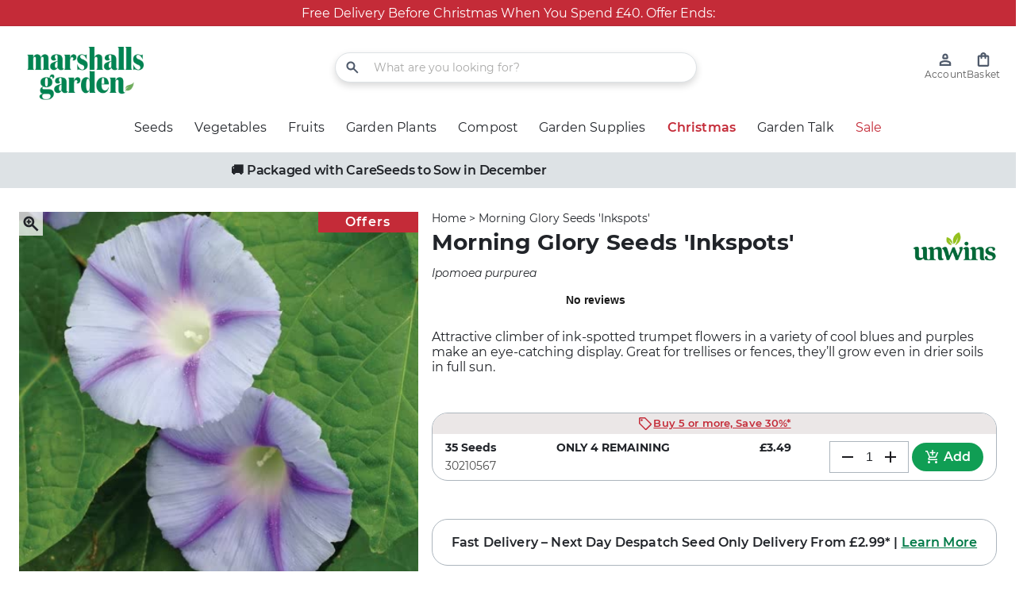

--- FILE ---
content_type: text/html; charset=utf-8
request_url: https://marshallsgarden.com/products/morning-glory-seeds-inkspots-30210567
body_size: 61946
content:















<!doctype html>
  <html class="no-js" lang="en">
    <head><script>
  // Google Consent Mode V2 integration script from Consentmo GDPR
  window.isenseRules = {};
  window.isenseRules.gcm = {
      gcmVersion: 2,
      integrationVersion: 2,
      initialState: 7,
      customChanges: false,
      consentUpdated: false,
      adsDataRedaction: true,
      urlPassthrough: false,
      storage: { ad_personalization: "granted", ad_storage: "granted", ad_user_data: "granted", analytics_storage: "granted", functionality_storage: "granted", personalization_storage: "granted", security_storage: "granted", wait_for_update: 500 }
  };
  window.isenseRules.initializeGcm = function (rules) {
    let initialState = rules.initialState;
    let analyticsBlocked = initialState === 0 || initialState === 3 || initialState === 6 || initialState === 7;
    let marketingBlocked = initialState === 0 || initialState === 2 || initialState === 5 || initialState === 7;
    let functionalityBlocked = initialState === 4 || initialState === 5 || initialState === 6 || initialState === 7;

    let gdprCache = localStorage.getItem('gdprCache') ? JSON.parse(localStorage.getItem('gdprCache')) : null;
    if (gdprCache && typeof gdprCache.updatedPreferences !== "undefined") {
      let updatedPreferences = gdprCache && typeof gdprCache.updatedPreferences !== "undefined" ? gdprCache.updatedPreferences : null;
      analyticsBlocked = parseInt(updatedPreferences.indexOf('analytics')) > -1;
      marketingBlocked = parseInt(updatedPreferences.indexOf('marketing')) > -1;
      functionalityBlocked = parseInt(updatedPreferences.indexOf('functionality')) > -1;

      rules.consentUpdated = true;
    }
    
    isenseRules.gcm = {
      ...rules,
      storage: {
        ad_personalization: marketingBlocked ? "denied" : "granted",
        ad_storage: marketingBlocked ? "denied" : "granted",
        ad_user_data: marketingBlocked ? "denied" : "granted",
        analytics_storage: analyticsBlocked ? "denied" : "granted",
        functionality_storage: functionalityBlocked ? "denied" : "granted",
        personalization_storage: functionalityBlocked ? "denied" : "granted",
        security_storage: "granted",
        wait_for_update: 500
      },
    };
  }

  // Google Consent Mode - initialization start
  window.isenseRules.initializeGcm({
    ...window.isenseRules.gcm,
    adsDataRedaction: true,
    urlPassthrough: false,
    initialState: 7
  });

  /*
  * initialState acceptable values:
  * 0 - Set both ad_storage and analytics_storage to denied
  * 1 - Set all categories to granted
  * 2 - Set only ad_storage to denied
  * 3 - Set only analytics_storage to denied
  * 4 - Set only functionality_storage to denied
  * 5 - Set both ad_storage and functionality_storage to denied
  * 6 - Set both analytics_storage and functionality_storage to denied
  * 7 - Set all categories to denied
  */

  window.dataLayer = window.dataLayer || [];
  function gtag() { window.dataLayer.push(arguments); }
  gtag("consent", "default", isenseRules.gcm.storage);
  isenseRules.gcm.adsDataRedaction && gtag("set", "ads_data_redaction", isenseRules.gcm.adsDataRedaction);
  isenseRules.gcm.urlPassthrough && gtag("set", "url_passthrough", isenseRules.gcm.urlPassthrough);
</script><meta charset="utf-8">
      <meta http-equiv="X-UA-Compatible" content="IE=edge">
      <meta name="viewport" content="width=device-width,initial-scale=1">
      <meta name="theme-color" content="">
      <meta name="google-site-verification" content="HQg8n0-zbF8gQTRBYVpcZziZ7yq_58k8bbTh04n6OMc" />
      <link rel="canonical" href="https://marshallsgarden.com/products/morning-glory-seeds-inkspots-30210567">
      <link rel="preconnect" href="https://cdn.shopify.com" crossorigin><link rel="icon" type="image/png" href="//marshallsgarden.com/cdn/shop/files/marshallsgarden-icon.jpg?crop=center&height=32&v=1676371053&width=32">
      
  
      <title>
        Morning Glory Seeds &#39;Inkspots&#39; | Marshalls Garden
</title>
      
      <!-- TrustBox script -->
      <script type="text/javascript" src="//widget.trustpilot.com/bootstrap/v5/tp.widget.bootstrap.min.js" async></script>
      <!-- End TrustBox script -->
  <!-- Google Tag Manager -->
  <script>(function(w,d,s,l,i){w[l]=w[l]||[];w[l].push({'gtm.start':
    new Date().getTime(),event:'gtm.js'});var f=d.getElementsByTagName(s)[0],
    j=d.createElement(s),dl=l!='dataLayer'?'&l='+l:'';j.async=true;j.src=
    'https://www.googletagmanager.com/gtm.js?id='+i+dl;f.parentNode.insertBefore(j,f);
    })(window,document,'script','dataLayer','GTM-K29FKPJ');</script>
  <!-- End Google Tag Manager -->


<!-- DotDigital integration -->

  <script>
    var dm_insight_id ='DM-0885864483-01';// DotDigital Track Page View
        (function(w,d,u,t,o,c){w['dmtrackingobjectname']=o;c=d.createElement(t);c.async=1;c.src=u;t=d.getElementsByTagName
                (t)[0];t.parentNode.insertBefore(c,t);w[o]=w[o]||function(){(w[o].q=w[o].q||[]).push(arguments);};w[o]('track');
                })(window, document, '//static.trackedweb.net/js/_dmptv4.js', 'script', 'dmPt');</script>

<!-- End DotDigital integration -->

        <meta name="description" content="Attractive climber of ink-spotted trumpet flowers in a variety of cool blues and purples make an eye-catching display. Great for trellises or fences, they’ll grow even in drier soils in full sun.">
      


<meta property="og:site_name" content="Marshalls Garden">
<meta property="og:url" content="https://marshallsgarden.com/products/morning-glory-seeds-inkspots-30210567">
<meta property="og:title" content="Morning Glory Seeds &#39;Inkspots&#39; | Marshalls Garden">
<meta property="og:type" content="product">
<meta property="og:description" content="Attractive climber of ink-spotted trumpet flowers in a variety of cool blues and purples make an eye-catching display. Great for trellises or fences, they’ll grow even in drier soils in full sun."><meta property="og:image" content="http://marshallsgarden.com/cdn/shop/products/product_9088_large_c3461da3-8518-4ccc-98e4-76d4a55ff83c.jpg?v=1575058404">
  <meta property="og:image:secure_url" content="https://marshallsgarden.com/cdn/shop/products/product_9088_large_c3461da3-8518-4ccc-98e4-76d4a55ff83c.jpg?v=1575058404">
  <meta property="og:image:width" content="450">
  <meta property="og:image:height" content="450"><meta property="og:price:amount" content="3.49">
  <meta property="og:price:currency" content="GBP"><meta name="twitter:card" content="summary_large_image">
<meta name="twitter:title" content="Morning Glory Seeds &#39;Inkspots&#39; | Marshalls Garden">
<meta name="twitter:description" content="Attractive climber of ink-spotted trumpet flowers in a variety of cool blues and purples make an eye-catching display. Great for trellises or fences, they’ll grow even in drier soils in full sun.">

  
      <script src="//marshallsgarden.com/cdn/shop/t/172/assets/global.js?v=99101595267854998671762509141" defer="defer"></script>
      
  <script>window.performance && window.performance.mark && window.performance.mark('shopify.content_for_header.start');</script><meta name="facebook-domain-verification" content="wfq7ipt2qem9o0fyjrr053b2fup1fu">
<meta id="shopify-digital-wallet" name="shopify-digital-wallet" content="/10481008691/digital_wallets/dialog">
<meta name="shopify-checkout-api-token" content="8d63f547de1e993639b464825787a278">
<meta id="in-context-paypal-metadata" data-shop-id="10481008691" data-venmo-supported="false" data-environment="production" data-locale="en_US" data-paypal-v4="true" data-currency="GBP">
<link rel="alternate" type="application/json+oembed" href="https://marshallsgarden.com/products/morning-glory-seeds-inkspots-30210567.oembed">
<script async="async" src="/checkouts/internal/preloads.js?locale=en-GB"></script>
<link rel="preconnect" href="https://shop.app" crossorigin="anonymous">
<script async="async" src="https://shop.app/checkouts/internal/preloads.js?locale=en-GB&shop_id=10481008691" crossorigin="anonymous"></script>
<script id="apple-pay-shop-capabilities" type="application/json">{"shopId":10481008691,"countryCode":"GB","currencyCode":"GBP","merchantCapabilities":["supports3DS"],"merchantId":"gid:\/\/shopify\/Shop\/10481008691","merchantName":"Marshalls Garden","requiredBillingContactFields":["postalAddress","email","phone"],"requiredShippingContactFields":["postalAddress","email","phone"],"shippingType":"shipping","supportedNetworks":["visa","maestro","masterCard","amex"],"total":{"type":"pending","label":"Marshalls Garden","amount":"1.00"},"shopifyPaymentsEnabled":true,"supportsSubscriptions":true}</script>
<script id="shopify-features" type="application/json">{"accessToken":"8d63f547de1e993639b464825787a278","betas":["rich-media-storefront-analytics"],"domain":"marshallsgarden.com","predictiveSearch":true,"shopId":10481008691,"locale":"en"}</script>
<script>var Shopify = Shopify || {};
Shopify.shop = "marshallsgarden.myshopify.com";
Shopify.locale = "en";
Shopify.currency = {"active":"GBP","rate":"1.0"};
Shopify.country = "GB";
Shopify.theme = {"name":" live\/mg2-theme-v1.0.7","id":181126496635,"schema_name":"Theme","schema_version":"1.0.7","theme_store_id":null,"role":"main"};
Shopify.theme.handle = "null";
Shopify.theme.style = {"id":null,"handle":null};
Shopify.cdnHost = "marshallsgarden.com/cdn";
Shopify.routes = Shopify.routes || {};
Shopify.routes.root = "/";</script>
<script type="module">!function(o){(o.Shopify=o.Shopify||{}).modules=!0}(window);</script>
<script>!function(o){function n(){var o=[];function n(){o.push(Array.prototype.slice.apply(arguments))}return n.q=o,n}var t=o.Shopify=o.Shopify||{};t.loadFeatures=n(),t.autoloadFeatures=n()}(window);</script>
<script>
  window.ShopifyPay = window.ShopifyPay || {};
  window.ShopifyPay.apiHost = "shop.app\/pay";
  window.ShopifyPay.redirectState = null;
</script>
<script id="shop-js-analytics" type="application/json">{"pageType":"product"}</script>
<script defer="defer" async type="module" src="//marshallsgarden.com/cdn/shopifycloud/shop-js/modules/v2/client.init-shop-cart-sync_DtuiiIyl.en.esm.js"></script>
<script defer="defer" async type="module" src="//marshallsgarden.com/cdn/shopifycloud/shop-js/modules/v2/chunk.common_CUHEfi5Q.esm.js"></script>
<script type="module">
  await import("//marshallsgarden.com/cdn/shopifycloud/shop-js/modules/v2/client.init-shop-cart-sync_DtuiiIyl.en.esm.js");
await import("//marshallsgarden.com/cdn/shopifycloud/shop-js/modules/v2/chunk.common_CUHEfi5Q.esm.js");

  window.Shopify.SignInWithShop?.initShopCartSync?.({"fedCMEnabled":true,"windoidEnabled":true});

</script>
<script>
  window.Shopify = window.Shopify || {};
  if (!window.Shopify.featureAssets) window.Shopify.featureAssets = {};
  window.Shopify.featureAssets['shop-js'] = {"shop-cart-sync":["modules/v2/client.shop-cart-sync_DFoTY42P.en.esm.js","modules/v2/chunk.common_CUHEfi5Q.esm.js"],"init-fed-cm":["modules/v2/client.init-fed-cm_D2UNy1i2.en.esm.js","modules/v2/chunk.common_CUHEfi5Q.esm.js"],"init-shop-email-lookup-coordinator":["modules/v2/client.init-shop-email-lookup-coordinator_BQEe2rDt.en.esm.js","modules/v2/chunk.common_CUHEfi5Q.esm.js"],"shop-cash-offers":["modules/v2/client.shop-cash-offers_3CTtReFF.en.esm.js","modules/v2/chunk.common_CUHEfi5Q.esm.js","modules/v2/chunk.modal_BewljZkx.esm.js"],"shop-button":["modules/v2/client.shop-button_C6oxCjDL.en.esm.js","modules/v2/chunk.common_CUHEfi5Q.esm.js"],"init-windoid":["modules/v2/client.init-windoid_5pix8xhK.en.esm.js","modules/v2/chunk.common_CUHEfi5Q.esm.js"],"avatar":["modules/v2/client.avatar_BTnouDA3.en.esm.js"],"init-shop-cart-sync":["modules/v2/client.init-shop-cart-sync_DtuiiIyl.en.esm.js","modules/v2/chunk.common_CUHEfi5Q.esm.js"],"shop-toast-manager":["modules/v2/client.shop-toast-manager_BYv_8cH1.en.esm.js","modules/v2/chunk.common_CUHEfi5Q.esm.js"],"pay-button":["modules/v2/client.pay-button_FnF9EIkY.en.esm.js","modules/v2/chunk.common_CUHEfi5Q.esm.js"],"shop-login-button":["modules/v2/client.shop-login-button_CH1KUpOf.en.esm.js","modules/v2/chunk.common_CUHEfi5Q.esm.js","modules/v2/chunk.modal_BewljZkx.esm.js"],"init-customer-accounts-sign-up":["modules/v2/client.init-customer-accounts-sign-up_aj7QGgYS.en.esm.js","modules/v2/client.shop-login-button_CH1KUpOf.en.esm.js","modules/v2/chunk.common_CUHEfi5Q.esm.js","modules/v2/chunk.modal_BewljZkx.esm.js"],"init-shop-for-new-customer-accounts":["modules/v2/client.init-shop-for-new-customer-accounts_NbnYRf_7.en.esm.js","modules/v2/client.shop-login-button_CH1KUpOf.en.esm.js","modules/v2/chunk.common_CUHEfi5Q.esm.js","modules/v2/chunk.modal_BewljZkx.esm.js"],"init-customer-accounts":["modules/v2/client.init-customer-accounts_ppedhqCH.en.esm.js","modules/v2/client.shop-login-button_CH1KUpOf.en.esm.js","modules/v2/chunk.common_CUHEfi5Q.esm.js","modules/v2/chunk.modal_BewljZkx.esm.js"],"shop-follow-button":["modules/v2/client.shop-follow-button_CMIBBa6u.en.esm.js","modules/v2/chunk.common_CUHEfi5Q.esm.js","modules/v2/chunk.modal_BewljZkx.esm.js"],"lead-capture":["modules/v2/client.lead-capture_But0hIyf.en.esm.js","modules/v2/chunk.common_CUHEfi5Q.esm.js","modules/v2/chunk.modal_BewljZkx.esm.js"],"checkout-modal":["modules/v2/client.checkout-modal_BBxc70dQ.en.esm.js","modules/v2/chunk.common_CUHEfi5Q.esm.js","modules/v2/chunk.modal_BewljZkx.esm.js"],"shop-login":["modules/v2/client.shop-login_hM3Q17Kl.en.esm.js","modules/v2/chunk.common_CUHEfi5Q.esm.js","modules/v2/chunk.modal_BewljZkx.esm.js"],"payment-terms":["modules/v2/client.payment-terms_CAtGlQYS.en.esm.js","modules/v2/chunk.common_CUHEfi5Q.esm.js","modules/v2/chunk.modal_BewljZkx.esm.js"]};
</script>
<script>(function() {
  var isLoaded = false;
  function asyncLoad() {
    if (isLoaded) return;
    isLoaded = true;
    var urls = ["https:\/\/ecommplugins-scripts.trustpilot.com\/v2.1\/js\/header.min.js?settings=eyJrZXkiOiJxR1BpbDlYQTlWSzQ3c1F6IiwicyI6InNrdSJ9\u0026v=2.5\u0026shop=marshallsgarden.myshopify.com","https:\/\/ecommplugins-trustboxsettings.trustpilot.com\/marshallsgarden.myshopify.com.js?settings=1709311799147\u0026shop=marshallsgarden.myshopify.com","https:\/\/r1-t.trackedlink.net\/shopify\/ddgtag.js?shop=marshallsgarden.myshopify.com","https:\/\/na.shgcdn3.com\/pixel-collector.js?shop=marshallsgarden.myshopify.com","https:\/\/ls.dycdn.net\/a9x3e6a1.js?shop=marshallsgarden.myshopify.com"];
    for (var i = 0; i < urls.length; i++) {
      var s = document.createElement('script');
      s.type = 'text/javascript';
      s.async = true;
      s.src = urls[i];
      var x = document.getElementsByTagName('script')[0];
      x.parentNode.insertBefore(s, x);
    }
  };
  if(window.attachEvent) {
    window.attachEvent('onload', asyncLoad);
  } else {
    window.addEventListener('load', asyncLoad, false);
  }
})();</script>
<script id="__st">var __st={"a":10481008691,"offset":0,"reqid":"3b80537e-d15b-4b56-a931-eff551aadff8-1766378723","pageurl":"marshallsgarden.com\/products\/morning-glory-seeds-inkspots-30210567","u":"2493d0d9fad8","p":"product","rtyp":"product","rid":4375318200371};</script>
<script>window.ShopifyPaypalV4VisibilityTracking = true;</script>
<script id="captcha-bootstrap">!function(){'use strict';const t='contact',e='account',n='new_comment',o=[[t,t],['blogs',n],['comments',n],[t,'customer']],c=[[e,'customer_login'],[e,'guest_login'],[e,'recover_customer_password'],[e,'create_customer']],r=t=>t.map((([t,e])=>`form[action*='/${t}']:not([data-nocaptcha='true']) input[name='form_type'][value='${e}']`)).join(','),a=t=>()=>t?[...document.querySelectorAll(t)].map((t=>t.form)):[];function s(){const t=[...o],e=r(t);return a(e)}const i='password',u='form_key',d=['recaptcha-v3-token','g-recaptcha-response','h-captcha-response',i],f=()=>{try{return window.sessionStorage}catch{return}},m='__shopify_v',_=t=>t.elements[u];function p(t,e,n=!1){try{const o=window.sessionStorage,c=JSON.parse(o.getItem(e)),{data:r}=function(t){const{data:e,action:n}=t;return t[m]||n?{data:e,action:n}:{data:t,action:n}}(c);for(const[e,n]of Object.entries(r))t.elements[e]&&(t.elements[e].value=n);n&&o.removeItem(e)}catch(o){console.error('form repopulation failed',{error:o})}}const l='form_type',E='cptcha';function T(t){t.dataset[E]=!0}const w=window,h=w.document,L='Shopify',v='ce_forms',y='captcha';let A=!1;((t,e)=>{const n=(g='f06e6c50-85a8-45c8-87d0-21a2b65856fe',I='https://cdn.shopify.com/shopifycloud/storefront-forms-hcaptcha/ce_storefront_forms_captcha_hcaptcha.v1.5.2.iife.js',D={infoText:'Protected by hCaptcha',privacyText:'Privacy',termsText:'Terms'},(t,e,n)=>{const o=w[L][v],c=o.bindForm;if(c)return c(t,g,e,D).then(n);var r;o.q.push([[t,g,e,D],n]),r=I,A||(h.body.append(Object.assign(h.createElement('script'),{id:'captcha-provider',async:!0,src:r})),A=!0)});var g,I,D;w[L]=w[L]||{},w[L][v]=w[L][v]||{},w[L][v].q=[],w[L][y]=w[L][y]||{},w[L][y].protect=function(t,e){n(t,void 0,e),T(t)},Object.freeze(w[L][y]),function(t,e,n,w,h,L){const[v,y,A,g]=function(t,e,n){const i=e?o:[],u=t?c:[],d=[...i,...u],f=r(d),m=r(i),_=r(d.filter((([t,e])=>n.includes(e))));return[a(f),a(m),a(_),s()]}(w,h,L),I=t=>{const e=t.target;return e instanceof HTMLFormElement?e:e&&e.form},D=t=>v().includes(t);t.addEventListener('submit',(t=>{const e=I(t);if(!e)return;const n=D(e)&&!e.dataset.hcaptchaBound&&!e.dataset.recaptchaBound,o=_(e),c=g().includes(e)&&(!o||!o.value);(n||c)&&t.preventDefault(),c&&!n&&(function(t){try{if(!f())return;!function(t){const e=f();if(!e)return;const n=_(t);if(!n)return;const o=n.value;o&&e.removeItem(o)}(t);const e=Array.from(Array(32),(()=>Math.random().toString(36)[2])).join('');!function(t,e){_(t)||t.append(Object.assign(document.createElement('input'),{type:'hidden',name:u})),t.elements[u].value=e}(t,e),function(t,e){const n=f();if(!n)return;const o=[...t.querySelectorAll(`input[type='${i}']`)].map((({name:t})=>t)),c=[...d,...o],r={};for(const[a,s]of new FormData(t).entries())c.includes(a)||(r[a]=s);n.setItem(e,JSON.stringify({[m]:1,action:t.action,data:r}))}(t,e)}catch(e){console.error('failed to persist form',e)}}(e),e.submit())}));const S=(t,e)=>{t&&!t.dataset[E]&&(n(t,e.some((e=>e===t))),T(t))};for(const o of['focusin','change'])t.addEventListener(o,(t=>{const e=I(t);D(e)&&S(e,y())}));const B=e.get('form_key'),M=e.get(l),P=B&&M;t.addEventListener('DOMContentLoaded',(()=>{const t=y();if(P)for(const e of t)e.elements[l].value===M&&p(e,B);[...new Set([...A(),...v().filter((t=>'true'===t.dataset.shopifyCaptcha))])].forEach((e=>S(e,t)))}))}(h,new URLSearchParams(w.location.search),n,t,e,['guest_login'])})(!0,!0)}();</script>
<script integrity="sha256-4kQ18oKyAcykRKYeNunJcIwy7WH5gtpwJnB7kiuLZ1E=" data-source-attribution="shopify.loadfeatures" defer="defer" src="//marshallsgarden.com/cdn/shopifycloud/storefront/assets/storefront/load_feature-a0a9edcb.js" crossorigin="anonymous"></script>
<script crossorigin="anonymous" defer="defer" src="//marshallsgarden.com/cdn/shopifycloud/storefront/assets/shopify_pay/storefront-65b4c6d7.js?v=20250812"></script>
<script data-source-attribution="shopify.dynamic_checkout.dynamic.init">var Shopify=Shopify||{};Shopify.PaymentButton=Shopify.PaymentButton||{isStorefrontPortableWallets:!0,init:function(){window.Shopify.PaymentButton.init=function(){};var t=document.createElement("script");t.src="https://marshallsgarden.com/cdn/shopifycloud/portable-wallets/latest/portable-wallets.en.js",t.type="module",document.head.appendChild(t)}};
</script>
<script data-source-attribution="shopify.dynamic_checkout.buyer_consent">
  function portableWalletsHideBuyerConsent(e){var t=document.getElementById("shopify-buyer-consent"),n=document.getElementById("shopify-subscription-policy-button");t&&n&&(t.classList.add("hidden"),t.setAttribute("aria-hidden","true"),n.removeEventListener("click",e))}function portableWalletsShowBuyerConsent(e){var t=document.getElementById("shopify-buyer-consent"),n=document.getElementById("shopify-subscription-policy-button");t&&n&&(t.classList.remove("hidden"),t.removeAttribute("aria-hidden"),n.addEventListener("click",e))}window.Shopify?.PaymentButton&&(window.Shopify.PaymentButton.hideBuyerConsent=portableWalletsHideBuyerConsent,window.Shopify.PaymentButton.showBuyerConsent=portableWalletsShowBuyerConsent);
</script>
<script data-source-attribution="shopify.dynamic_checkout.cart.bootstrap">document.addEventListener("DOMContentLoaded",(function(){function t(){return document.querySelector("shopify-accelerated-checkout-cart, shopify-accelerated-checkout")}if(t())Shopify.PaymentButton.init();else{new MutationObserver((function(e,n){t()&&(Shopify.PaymentButton.init(),n.disconnect())})).observe(document.body,{childList:!0,subtree:!0})}}));
</script>
<link id="shopify-accelerated-checkout-styles" rel="stylesheet" media="screen" href="https://marshallsgarden.com/cdn/shopifycloud/portable-wallets/latest/accelerated-checkout-backwards-compat.css" crossorigin="anonymous">
<style id="shopify-accelerated-checkout-cart">
        #shopify-buyer-consent {
  margin-top: 1em;
  display: inline-block;
  width: 100%;
}

#shopify-buyer-consent.hidden {
  display: none;
}

#shopify-subscription-policy-button {
  background: none;
  border: none;
  padding: 0;
  text-decoration: underline;
  font-size: inherit;
  cursor: pointer;
}

#shopify-subscription-policy-button::before {
  box-shadow: none;
}

      </style>
<script id="sections-script" data-sections="footer" defer="defer" src="//marshallsgarden.com/cdn/shop/t/172/compiled_assets/scripts.js?63595"></script>
<script>window.performance && window.performance.mark && window.performance.mark('shopify.content_for_header.end');</script>
  





  <script type="text/javascript">
    
      window.__shgMoneyFormat = window.__shgMoneyFormat || {"GBP":{"currency":"GBP","currency_symbol":"£","currency_symbol_location":"left","decimal_places":2,"decimal_separator":".","thousands_separator":","}};
    
    window.__shgCurrentCurrencyCode = window.__shgCurrentCurrencyCode || {
      currency: "GBP",
      currency_symbol: "£",
      decimal_separator: ".",
      thousands_separator: ",",
      decimal_places: 2,
      currency_symbol_location: "left"
    };
  </script>




      <style data-shopify>
          :root {
            --product-card-image-padding: 0.0rem;
            --product-card-corner-radius: 0.0rem;
            --product-card-text-alignment: left;
            --product-card-border-width: 0.0rem;
            --product-card-border-opacity: 0.1;
            --product-card-shadow-opacity: 0.0;
            --product-card-shadow-visible: 0;
            --product-card-shadow-horizontal-offset: 0.0rem;
            --product-card-shadow-vertical-offset: 0.4rem;
            --product-card-shadow-blur-radius: 0.5rem;

            --collection-card-image-padding: 0.0rem;
            --collection-card-corner-radius: 0.0rem;
            --collection-card-text-alignment: left;
            --collection-card-border-width: 0.0rem;
            --collection-card-border-opacity: 0.0;
            --collection-card-shadow-opacity: 0.1;
            --collection-card-shadow-visible: 1;
            --collection-card-shadow-horizontal-offset: 0.0rem;
            --collection-card-shadow-vertical-offset: 0.0rem;
            --collection-card-shadow-blur-radius: 0.0rem;
          }
      </style>
<style>
  
@font-face {
      font-family: "dearjoe6";
      font-style: normal;
      font-weight: 400;
      src: url("//marshallsgarden.com/cdn/shop/files/dearjoe6-regular.ttf?v=16881389908203429861") format("opentype");
      font-display: swap;
    }
  

  
@font-face {
      font-family: "Domaine-Display";
      font-style: normal;
      font-weight: 400;
      src: url("//marshallsgarden.com/cdn/shop/files/Domaine-Display-regular.ttf?v=10315283961558582742") format("opentype");
      font-display: swap;
    }
  

  
@font-face {
      font-family: "Montserrat";
      font-style: normal;
      font-weight: 300;
      src: url("//marshallsgarden.com/cdn/shop/files/Montserrat-Light.ttf?v=4177195047262002038") format("opentype");
      font-display: swap;
    }
  
@font-face {
      font-family: "Montserrat";
      font-style: normal;
      font-weight: 600;
      src: url("//marshallsgarden.com/cdn/shop/files/Montserrat-SemiBold.ttf?v=4631929491244753406") format("opentype");
      font-display: swap;
    }
  
@font-face {
      font-family: "Montserrat";
      font-style: normal;
      font-weight: 700;
      src: url("//marshallsgarden.com/cdn/shop/files/Montserrat-Bold.ttf?v=11996637141740364822") format("opentype");
      font-display: swap;
    }
  
@font-face {
      font-family: "Montserrat";
      font-style: normal;
      font-weight: 900;
      src: url("//marshallsgarden.com/cdn/shop/files/Montserrat-Black.ttf?v=13925761044434732654") format("opentype");
      font-display: swap;
    }
  
@font-face {
      font-family: "Montserrat";
      font-style: normal;
      font-weight: 500;
      src: url("//marshallsgarden.com/cdn/shop/files/Montserrat-Medium.ttf?v=18036141443353890865") format("opentype");
      font-display: swap;
    }
  
@font-face {
      font-family: "Montserrat";
      font-style: italic;
      font-weight: 900;
      src: url("//marshallsgarden.com/cdn/shop/files/Montserrat-BlackItalic.ttf?v=2712256606845480293") format("opentype");
      font-display: swap;
    }
  
@font-face {
      font-family: "Montserrat";
      font-style: italic;
      font-weight: 400;
      src: url("//marshallsgarden.com/cdn/shop/files/Montserrat-Italic.ttf?v=6685321042946058804") format("opentype");
      font-display: swap;
    }
  
@font-face {
      font-family: "Montserrat";
      font-style: italic;
      font-weight: 600;
      src: url("//marshallsgarden.com/cdn/shop/files/Montserrat-SemiBoldItalic.ttf?v=12747494218125053463") format("opentype");
      font-display: swap;
    }
  
@font-face {
      font-family: "Montserrat";
      font-style: italic;
      font-weight: 200;
      src: url("//marshallsgarden.com/cdn/shop/files/Montserrat-ExtraLightItalic.ttf?v=17848380706560779396") format("opentype");
      font-display: swap;
    }
  
@font-face {
      font-family: "Montserrat";
      font-style: italic;
      font-weight: 700;
      src: url("//marshallsgarden.com/cdn/shop/files/Montserrat-BoldItalic.ttf?v=15633619898475567026") format("opentype");
      font-display: swap;
    }
  
@font-face {
      font-family: "Montserrat";
      font-style: normal;
      font-weight: 100;
      src: url("//marshallsgarden.com/cdn/shop/files/Montserrat-Thin.ttf?v=8842120151567680162") format("opentype");
      font-display: swap;
    }
  
@font-face {
      font-family: "Montserrat";
      font-style: normal;
      font-weight: 200;
      src: url("//marshallsgarden.com/cdn/shop/files/Montserrat-ExtraLight.ttf?v=4998139165559941975") format("opentype");
      font-display: swap;
    }
  
@font-face {
      font-family: "Montserrat";
      font-style: italic;
      font-weight: 800;
      src: url("//marshallsgarden.com/cdn/shop/files/Montserrat-ExtraBoldItalic.ttf?v=6661852095238268910") format("opentype");
      font-display: swap;
    }
  
@font-face {
      font-family: "Montserrat";
      font-style: normal;
      font-weight: 400;
      src: url("//marshallsgarden.com/cdn/shop/files/Montserrat-Regular.ttf?v=7723200018961062251") format("opentype");
      font-display: swap;
    }
  
@font-face {
      font-family: "Montserrat";
      font-style: italic;
      font-weight: 300;
      src: url("//marshallsgarden.com/cdn/shop/files/Montserrat-LightItalic.ttf?v=1995979839861003034") format("opentype");
      font-display: swap;
    }
  
@font-face {
      font-family: "Montserrat";
      font-style: normal;
      font-weight: 800;
      src: url("//marshallsgarden.com/cdn/shop/files/Montserrat-ExtraBold.ttf?v=3591447160469535468") format("opentype");
      font-display: swap;
    }
  
@font-face {
      font-family: "Montserrat";
      font-style: italic;
      font-weight: 100;
      src: url("//marshallsgarden.com/cdn/shop/files/Montserrat-ThinItalic.ttf?v=7958392456386059785") format("opentype");
      font-display: swap;
    }
  
@font-face {
      font-family: "Montserrat";
      font-style: italic;
      font-weight: 500;
      src: url("//marshallsgarden.com/cdn/shop/files/Montserrat-MediumItalic.ttf?v=7079122528979020028") format("opentype");
      font-display: swap;
    }
  
</style><style data-shopify>
  :root {
    --font-body-family: Montserrat;

    --font-heading-family: dearjoe6;
    --font-family-display: Domaine-Display;
    --font-family-paragraphs: Montserrat;

    --font-header-scale: 1;
    --font-content-scale: 1;

    --font-body-scale: 1.0;
    --font-heading-scale: 1.0;

    --fs10-5: .875rem;
    --fs12: 1rem;
    --fs12-25: 1.02rem;
    --fs14: 1.166rem;
    --fs16: 1.333rem;
    --fs17-5: 1.458rem;
    --fs18: 1.5rem;
    --fs19-25: 1.604rem;
    --fs20: 1.666rem;
    --fs21: 1.75rem;
    --fs22: 1.833rem;
    --fs24: 2rem;
    --fs24-5: 2.041rem;
    --fs26: 2.166rem;
    --fs28: 2.333rem;
    --fs30: 2.5rem;
    --fs32: 2.666rem;
    --fs35: 2.916rem;
    --fs40: 3.333rem;
    --fs42: 3.5rem;
    --fs48: 4rem;
    --fs64: 5.332rem;

    --line-heigth-default: 1.219;
    --line-height-display-1: 1;
    --line-height-display-2: 1.361;
    --line-height-display-3: 1.361;

    --color-base-text: 33, 36, 41;
    --color-shadow: 33, 36, 41;
    --color-body: 255, 255, 255;
    --color-primary: 196, 43, 56;
    --color-error: 203, 18, 45;
    --color-secondary: 16, 158, 84;
    --color-accent: 79, 90, 107;
    --color-extra-dark: #4a4a4a;
    --color-light-green: #8FC73F;
    --color-dark-green: #00683A;
    --color-pink: #EE97C0;
    --color-brand-primary: #EBE7E7;
    --color-black: 0, 0, 0;
    --color-white: 255, 255, 255;
    --color-grey-1: 248, 249, 250;
    --color-grey-2: 221, 226, 229;
    --color-grey-3: 172, 181, 189;
    --color-grey-4: 74, 74, 74;
    --color-error-light: 233, 74, 71;
    --color-error-pale: 252, 210, 216;
    --color-black-linear-gradient: linear-gradient(180deg, rgba(0, 0, 0, 0.5) 22.91%, rgba(0, 0, 0, 0.5) 22.92%, rgba(0, 0, 0, 0) 66.67%);
    --color-white-linear-gradient: linear-gradient(180deg, rgba(255, 255, 255, 0.375) 22.92%, rgba(255, 255, 255, 0) 66.67%);
    --color-logo-green: 0, 122, 71;
    --color-purple: 106, 67, 154;
    --color-green: 16, 158, 84;
    --color-grey: 79, 90, 107;
    --color-pale-grey: 235, 231, 231;
    --color-paletter-red: 196, 43, 56;
    --color-blue: 31, 38, 187;
    --color-darker-blue: 0, 73, 130;
    --color-pale-blue: 181, 207, 255;
    --color-mid-green: 69, 156, 125;
    --color-light-green: 112, 166, 79;
    --color-yellow: 224, 219, 110;
    --color-secondary-purple: 166, 15, 99;
    --color-light-purple: 176, 58, 141;
    --color-pink: 237, 38, 128;
    --color-button-primary-hover: 12, 116, 62;
    --color-button-primary-visited: 8, 82, 44;
    --color-button-primary-disabled: 32, 73, 52;
    --color-button-secondary-hover: 154, 34, 44;
    --color-button-secondary-visited: 120, 26, 34;
    --color-button-secondary-disabled: 111, 62, 66;
    --color-button-alternate-hover: 249, 249, 249;
    --color-button-alternate-visited: 240, 240, 240;
    --color-button-alternate-disabled: 217, 217, 217;
    --color-cart-drawer-overlay-rgba: 0, 0, 0, 0.4;
    --color-box-shadow: #00000040;

    --color-input-border: 38, 38, 38;


    --media-padding: px;
    --media-border-opacity: 0.05;
    --media-border-width: 0px;
    --media-radius: 0px;
    --media-shadow-opacity: 0.0;
    --media-shadow-horizontal-offset: 0px;
    --media-shadow-vertical-offset: 4px;
    --media-shadow-blur-radius: 5px;
    --media-shadow-visible: 0;

    --page-width: 160rem;
    --page-width-margin: 0rem;

    --card-image-padding: 0.0rem;
    --card-corner-radius: 0.0rem;
    --card-text-alignment: left;
    --card-border-width: 0.0rem;
    --card-border-opacity: 0.1;
    --card-shadow-opacity: 0.0;
    --card-shadow-visible: 0;
    --card-shadow-horizontal-offset: 0.0rem;
    --card-shadow-vertical-offset: 0.4rem;
    --card-shadow-blur-radius: 0.5rem;

    --badge-corner-radius: 4.0rem;

    --popup-border-width: 1px;
    --popup-border-opacity: 0.1;
    --popup-corner-radius: 0px;
    --popup-shadow-opacity: 0.0;
    --popup-shadow-horizontal-offset: 0px;
    --popup-shadow-vertical-offset: 4px;
    --popup-shadow-blur-radius: 5px;

    --drawer-border-width: 1px;
    --drawer-border-opacity: 0.1;
    --drawer-shadow-opacity: 0.0;
    --drawer-shadow-horizontal-offset: 0px;
    --drawer-shadow-vertical-offset: 4px;
    --drawer-shadow-blur-radius: 5px;

    --spacing-sections-desktop: 0px;
    --spacing-sections-mobile: 0px;

    --grid-desktop-vertical-spacing: 8px;
    --grid-desktop-horizontal-spacing: 8px;
    --grid-mobile-vertical-spacing: 4px;
    --grid-mobile-horizontal-spacing: 4px;

    --text-boxes-border-opacity: 0.1;
    --text-boxes-border-width: 0px;
    --text-boxes-radius: 0px;
    --text-boxes-shadow-opacity: 0.0;
    --text-boxes-shadow-visible: 0;
    --text-boxes-shadow-horizontal-offset: 0px;
    --text-boxes-shadow-vertical-offset: 4px;
    --text-boxes-shadow-blur-radius: 5px;

    --buttons-border-thickness: 1px;
    --buttons-hover-opacity: 0.25;
    --buttons-shadow-visible: 0.25;
    --buttons-radius: 0px;
    --buttons-radius-outset: 0px;
    --buttons-border-width: 1px;
    --buttons-border-opacity: 0.25;
    --buttons-shadow-opacity: 0.25;
    --buttons-shadow-horizontal-offset: 0px;
    --buttons-shadow-vertical-offset: 4px;
    --buttons-shadow-blur-radius: 4px;
    --buttons-border-offset: 0.3px;
    --buttons-border-radius: 20px;
    --buttons-border-radius-mobile: 16px;

    --inputs-radius: 0px;
    --inputs-border-width: 1px;
    --inputs-border-opacity: 0.55;
    --inputs-shadow-opacity: 0.0;
    --inputs-shadow-horizontal-offset: 0px;
    --inputs-margin-offset: 0px;
    --inputs-shadow-vertical-offset: 4px;
    --inputs-shadow-blur-radius: 5px;
    --inputs-radius-outset: 0px;

    --variant-pills-radius: 40px;
    --variant-pills-border-width: 1px;
    --variant-pills-border-opacity: 0.55;
    --variant-pills-shadow-opacity: 0.0;
    --variant-pills-shadow-horizontal-offset: 0px;
    --variant-pills-shadow-vertical-offset: 4px;
    --variant-pills-shadow-blur-radius: 5px;

    --default-transition: ease all .3s;

    --navigation-banner-button-prev: url('data:image/svg+xml,<svg width="24" height="24" viewBox="0 0 24 24" fill="none" xmlns="http://www.w3.org/2000/svg"><mask id="mask0_1795_4662" style="mask-type:alpha" maskUnits="userSpaceOnUse" x="0" y="0" width="24" height="24"><rect x="0.5" y="0.5" width="23" height="23" fill="%23D9D9D9" stroke="%2353B3E6"/></mask><g mask="url(%23mask0_1795_4662)"><path d="M15.5451 7.63556L11.3688 11.3278L10.9451 11.7024L11.3688 12.077L15.5451 15.7692L14.45 16.7373L8.75489 11.7024L14.45 6.66738L15.5451 7.63556Z" fill="%230096AF" stroke="%230096AF"/></g></svg>');
    --navigation-banner-button-next: url('data:image/svg+xml,<svg width="24" height="24" viewBox="0 0 24 24" fill="none" xmlns="http://www.w3.org/2000/svg"><mask id="mask0_1795_4666" style="mask-type:alpha" maskUnits="userSpaceOnUse" x="0" y="0" width="24" height="24"><rect x="0.5" y="0.5" width="23" height="23" fill="%23D9D9D9" stroke="%23009FE3"/></mask><g mask="url(%23mask0_1795_4666)"><path d="M9.85024 17.7429L8.70735 16.6L12.9538 12.3535L13.3074 12L12.9538 11.6464L8.70735 7.39999L9.85024 6.25709L15.5931 12L9.85024 17.7429Z" fill="%230096AF" stroke="%230096AF"/></g></svg>');
    --product-slider-arrow-next: url("data:image/svg+xml,%3Csvg width='30' height='30' viewBox='0 0 30 30' fill='none' xmlns='http://www.w3.org/2000/svg'%3E%3Crect width='30' height='30' fill='white' fill-opacity='0.75'/%3E%3Cpath d='M11.794 7.00003L20.1709 15.3769L11.794 23.7538L10.0005 21.9602L16.5838 15.3769L10.0005 8.79358L11.794 7.00003Z' fill='%231C1B1F'/%3E%3C/svg%3E%0A");
    --product-slider-arrow-prev: url("[data-uri]");
  }

  *,
  *::before,
  *::after {
    box-sizing: inherit;
  }

  html {
    box-sizing: border-box;
    font-size: 12px;
    height: 100%;
  }

  body {
    display: grid;
    grid-template-rows: auto auto 1fr auto;
    grid-template-columns: 100%;
    min-height: 100%;
    margin: 0;
    font-family: var(--font-body-family);
  }
</style><link href="//marshallsgarden.com/cdn/shop/t/172/assets/product.scss.css?v=168582917288030371631762509135" rel="stylesheet" type="text/css" media="all" /><link href="//marshallsgarden.com/cdn/shop/t/172/assets/typography.scss.css?v=26026219130058262941762509165" rel="stylesheet" type="text/css" media="all" /><link href="//marshallsgarden.com/cdn/shop/t/172/assets/base.css?v=121274776142183037261762509135" rel="stylesheet" type="text/css" media="all" />
<link href="//marshallsgarden.com/cdn/shop/t/172/assets/predictive-search.scss.css?v=27515418859879696981762509137" rel="stylesheet" type="text/css" media="all" />
<script>document.documentElement.className = document.documentElement.className.replace('no-js', 'js');
      if (Shopify.designMode) {
        document.documentElement.classList.add('shopify-design-mode');
      }
      </script>
  

  

<script type="text/javascript">
  
    window.SHG_CUSTOMER = null;
  
</script>








  <script src="//marshallsgarden.com/cdn/shop/t/172/assets/handlers.js?v=147684461341578943801762509135" defer></script>
<!-- BEGIN app block: shopify://apps/consentmo-gdpr/blocks/gdpr_cookie_consent/4fbe573f-a377-4fea-9801-3ee0858cae41 -->


<!-- END app block --><script src="https://cdn.shopify.com/extensions/019b3640-9c77-739c-8262-208a8a4dfbd8/consentmo-gdpr-542/assets/consentmo_cookie_consent.js" type="text/javascript" defer="defer"></script>
<link href="https://monorail-edge.shopifysvc.com" rel="dns-prefetch">
<script>(function(){if ("sendBeacon" in navigator && "performance" in window) {try {var session_token_from_headers = performance.getEntriesByType('navigation')[0].serverTiming.find(x => x.name == '_s').description;} catch {var session_token_from_headers = undefined;}var session_cookie_matches = document.cookie.match(/_shopify_s=([^;]*)/);var session_token_from_cookie = session_cookie_matches && session_cookie_matches.length === 2 ? session_cookie_matches[1] : "";var session_token = session_token_from_headers || session_token_from_cookie || "";function handle_abandonment_event(e) {var entries = performance.getEntries().filter(function(entry) {return /monorail-edge.shopifysvc.com/.test(entry.name);});if (!window.abandonment_tracked && entries.length === 0) {window.abandonment_tracked = true;var currentMs = Date.now();var navigation_start = performance.timing.navigationStart;var payload = {shop_id: 10481008691,url: window.location.href,navigation_start,duration: currentMs - navigation_start,session_token,page_type: "product"};window.navigator.sendBeacon("https://monorail-edge.shopifysvc.com/v1/produce", JSON.stringify({schema_id: "online_store_buyer_site_abandonment/1.1",payload: payload,metadata: {event_created_at_ms: currentMs,event_sent_at_ms: currentMs}}));}}window.addEventListener('pagehide', handle_abandonment_event);}}());</script>
<script id="web-pixels-manager-setup">(function e(e,d,r,n,o){if(void 0===o&&(o={}),!Boolean(null===(a=null===(i=window.Shopify)||void 0===i?void 0:i.analytics)||void 0===a?void 0:a.replayQueue)){var i,a;window.Shopify=window.Shopify||{};var t=window.Shopify;t.analytics=t.analytics||{};var s=t.analytics;s.replayQueue=[],s.publish=function(e,d,r){return s.replayQueue.push([e,d,r]),!0};try{self.performance.mark("wpm:start")}catch(e){}var l=function(){var e={modern:/Edge?\/(1{2}[4-9]|1[2-9]\d|[2-9]\d{2}|\d{4,})\.\d+(\.\d+|)|Firefox\/(1{2}[4-9]|1[2-9]\d|[2-9]\d{2}|\d{4,})\.\d+(\.\d+|)|Chrom(ium|e)\/(9{2}|\d{3,})\.\d+(\.\d+|)|(Maci|X1{2}).+ Version\/(15\.\d+|(1[6-9]|[2-9]\d|\d{3,})\.\d+)([,.]\d+|)( \(\w+\)|)( Mobile\/\w+|) Safari\/|Chrome.+OPR\/(9{2}|\d{3,})\.\d+\.\d+|(CPU[ +]OS|iPhone[ +]OS|CPU[ +]iPhone|CPU IPhone OS|CPU iPad OS)[ +]+(15[._]\d+|(1[6-9]|[2-9]\d|\d{3,})[._]\d+)([._]\d+|)|Android:?[ /-](13[3-9]|1[4-9]\d|[2-9]\d{2}|\d{4,})(\.\d+|)(\.\d+|)|Android.+Firefox\/(13[5-9]|1[4-9]\d|[2-9]\d{2}|\d{4,})\.\d+(\.\d+|)|Android.+Chrom(ium|e)\/(13[3-9]|1[4-9]\d|[2-9]\d{2}|\d{4,})\.\d+(\.\d+|)|SamsungBrowser\/([2-9]\d|\d{3,})\.\d+/,legacy:/Edge?\/(1[6-9]|[2-9]\d|\d{3,})\.\d+(\.\d+|)|Firefox\/(5[4-9]|[6-9]\d|\d{3,})\.\d+(\.\d+|)|Chrom(ium|e)\/(5[1-9]|[6-9]\d|\d{3,})\.\d+(\.\d+|)([\d.]+$|.*Safari\/(?![\d.]+ Edge\/[\d.]+$))|(Maci|X1{2}).+ Version\/(10\.\d+|(1[1-9]|[2-9]\d|\d{3,})\.\d+)([,.]\d+|)( \(\w+\)|)( Mobile\/\w+|) Safari\/|Chrome.+OPR\/(3[89]|[4-9]\d|\d{3,})\.\d+\.\d+|(CPU[ +]OS|iPhone[ +]OS|CPU[ +]iPhone|CPU IPhone OS|CPU iPad OS)[ +]+(10[._]\d+|(1[1-9]|[2-9]\d|\d{3,})[._]\d+)([._]\d+|)|Android:?[ /-](13[3-9]|1[4-9]\d|[2-9]\d{2}|\d{4,})(\.\d+|)(\.\d+|)|Mobile Safari.+OPR\/([89]\d|\d{3,})\.\d+\.\d+|Android.+Firefox\/(13[5-9]|1[4-9]\d|[2-9]\d{2}|\d{4,})\.\d+(\.\d+|)|Android.+Chrom(ium|e)\/(13[3-9]|1[4-9]\d|[2-9]\d{2}|\d{4,})\.\d+(\.\d+|)|Android.+(UC? ?Browser|UCWEB|U3)[ /]?(15\.([5-9]|\d{2,})|(1[6-9]|[2-9]\d|\d{3,})\.\d+)\.\d+|SamsungBrowser\/(5\.\d+|([6-9]|\d{2,})\.\d+)|Android.+MQ{2}Browser\/(14(\.(9|\d{2,})|)|(1[5-9]|[2-9]\d|\d{3,})(\.\d+|))(\.\d+|)|K[Aa][Ii]OS\/(3\.\d+|([4-9]|\d{2,})\.\d+)(\.\d+|)/},d=e.modern,r=e.legacy,n=navigator.userAgent;return n.match(d)?"modern":n.match(r)?"legacy":"unknown"}(),u="modern"===l?"modern":"legacy",c=(null!=n?n:{modern:"",legacy:""})[u],f=function(e){return[e.baseUrl,"/wpm","/b",e.hashVersion,"modern"===e.buildTarget?"m":"l",".js"].join("")}({baseUrl:d,hashVersion:r,buildTarget:u}),m=function(e){var d=e.version,r=e.bundleTarget,n=e.surface,o=e.pageUrl,i=e.monorailEndpoint;return{emit:function(e){var a=e.status,t=e.errorMsg,s=(new Date).getTime(),l=JSON.stringify({metadata:{event_sent_at_ms:s},events:[{schema_id:"web_pixels_manager_load/3.1",payload:{version:d,bundle_target:r,page_url:o,status:a,surface:n,error_msg:t},metadata:{event_created_at_ms:s}}]});if(!i)return console&&console.warn&&console.warn("[Web Pixels Manager] No Monorail endpoint provided, skipping logging."),!1;try{return self.navigator.sendBeacon.bind(self.navigator)(i,l)}catch(e){}var u=new XMLHttpRequest;try{return u.open("POST",i,!0),u.setRequestHeader("Content-Type","text/plain"),u.send(l),!0}catch(e){return console&&console.warn&&console.warn("[Web Pixels Manager] Got an unhandled error while logging to Monorail."),!1}}}}({version:r,bundleTarget:l,surface:e.surface,pageUrl:self.location.href,monorailEndpoint:e.monorailEndpoint});try{o.browserTarget=l,function(e){var d=e.src,r=e.async,n=void 0===r||r,o=e.onload,i=e.onerror,a=e.sri,t=e.scriptDataAttributes,s=void 0===t?{}:t,l=document.createElement("script"),u=document.querySelector("head"),c=document.querySelector("body");if(l.async=n,l.src=d,a&&(l.integrity=a,l.crossOrigin="anonymous"),s)for(var f in s)if(Object.prototype.hasOwnProperty.call(s,f))try{l.dataset[f]=s[f]}catch(e){}if(o&&l.addEventListener("load",o),i&&l.addEventListener("error",i),u)u.appendChild(l);else{if(!c)throw new Error("Did not find a head or body element to append the script");c.appendChild(l)}}({src:f,async:!0,onload:function(){if(!function(){var e,d;return Boolean(null===(d=null===(e=window.Shopify)||void 0===e?void 0:e.analytics)||void 0===d?void 0:d.initialized)}()){var d=window.webPixelsManager.init(e)||void 0;if(d){var r=window.Shopify.analytics;r.replayQueue.forEach((function(e){var r=e[0],n=e[1],o=e[2];d.publishCustomEvent(r,n,o)})),r.replayQueue=[],r.publish=d.publishCustomEvent,r.visitor=d.visitor,r.initialized=!0}}},onerror:function(){return m.emit({status:"failed",errorMsg:"".concat(f," has failed to load")})},sri:function(e){var d=/^sha384-[A-Za-z0-9+/=]+$/;return"string"==typeof e&&d.test(e)}(c)?c:"",scriptDataAttributes:o}),m.emit({status:"loading"})}catch(e){m.emit({status:"failed",errorMsg:(null==e?void 0:e.message)||"Unknown error"})}}})({shopId: 10481008691,storefrontBaseUrl: "https://marshallsgarden.com",extensionsBaseUrl: "https://extensions.shopifycdn.com/cdn/shopifycloud/web-pixels-manager",monorailEndpoint: "https://monorail-edge.shopifysvc.com/unstable/produce_batch",surface: "storefront-renderer",enabledBetaFlags: ["2dca8a86"],webPixelsConfigList: [{"id":"2065695099","configuration":"{\"ti\":\"73012456\",\"endpoint\":\"https:\/\/bat.bing.com\/action\/0\"}","eventPayloadVersion":"v1","runtimeContext":"STRICT","scriptVersion":"5ee93563fe31b11d2d65e2f09a5229dc","type":"APP","apiClientId":2997493,"privacyPurposes":["ANALYTICS","MARKETING","SALE_OF_DATA"],"dataSharingAdjustments":{"protectedCustomerApprovalScopes":["read_customer_personal_data"]}},{"id":"1825800571","configuration":"{\"site_id\":\"296790a5-6b79-4d71-b9bc-7be27d370ede\",\"analytics_endpoint\":\"https:\\\/\\\/na.shgcdn3.com\"}","eventPayloadVersion":"v1","runtimeContext":"STRICT","scriptVersion":"695709fc3f146fa50a25299517a954f2","type":"APP","apiClientId":1158168,"privacyPurposes":["ANALYTICS","MARKETING","SALE_OF_DATA"],"dataSharingAdjustments":{"protectedCustomerApprovalScopes":["read_customer_personal_data"]}},{"id":"1588920699","configuration":"{\"config\":\"{\\\"google_tag_ids\\\":[\\\"G-W0WZCKSW45\\\",\\\"AW-666897001\\\"],\\\"target_country\\\":\\\"ZZ\\\",\\\"gtag_events\\\":[{\\\"type\\\":\\\"search\\\",\\\"action_label\\\":[\\\"G-W0WZCKSW45\\\",\\\"AW-666897001\\\/-miCCJGf760aEOmUgL4C\\\"]},{\\\"type\\\":\\\"begin_checkout\\\",\\\"action_label\\\":[\\\"G-W0WZCKSW45\\\",\\\"AW-666897001\\\/qNxXCN2R760aEOmUgL4C\\\"]},{\\\"type\\\":\\\"view_item\\\",\\\"action_label\\\":[\\\"G-W0WZCKSW45\\\",\\\"AW-666897001\\\/1jRCCOaR760aEOmUgL4C\\\"]},{\\\"type\\\":\\\"purchase\\\",\\\"action_label\\\":[\\\"G-W0WZCKSW45\\\",\\\"AW-666897001\\\/VyquCNqR760aEOmUgL4C\\\"]},{\\\"type\\\":\\\"page_view\\\",\\\"action_label\\\":[\\\"G-W0WZCKSW45\\\",\\\"AW-666897001\\\/PjtkCOOR760aEOmUgL4C\\\"]},{\\\"type\\\":\\\"add_payment_info\\\",\\\"action_label\\\":[\\\"G-W0WZCKSW45\\\",\\\"AW-666897001\\\/oQgECJSf760aEOmUgL4C\\\"]},{\\\"type\\\":\\\"add_to_cart\\\",\\\"action_label\\\":[\\\"G-W0WZCKSW45\\\",\\\"AW-666897001\\\/oO0dCOCR760aEOmUgL4C\\\"]}],\\\"enable_monitoring_mode\\\":false}\"}","eventPayloadVersion":"v1","runtimeContext":"OPEN","scriptVersion":"b2a88bafab3e21179ed38636efcd8a93","type":"APP","apiClientId":1780363,"privacyPurposes":[],"dataSharingAdjustments":{"protectedCustomerApprovalScopes":["read_customer_address","read_customer_email","read_customer_name","read_customer_personal_data","read_customer_phone"]}},{"id":"111444019","configuration":"{\"pixel_id\":\"1719899044711923\",\"pixel_type\":\"facebook_pixel\",\"metaapp_system_user_token\":\"-\"}","eventPayloadVersion":"v1","runtimeContext":"OPEN","scriptVersion":"ca16bc87fe92b6042fbaa3acc2fbdaa6","type":"APP","apiClientId":2329312,"privacyPurposes":["ANALYTICS","MARKETING","SALE_OF_DATA"],"dataSharingAdjustments":{"protectedCustomerApprovalScopes":["read_customer_address","read_customer_email","read_customer_name","read_customer_personal_data","read_customer_phone"]}},{"id":"53641267","configuration":"{\"tagID\":\"2613768328498\"}","eventPayloadVersion":"v1","runtimeContext":"STRICT","scriptVersion":"18031546ee651571ed29edbe71a3550b","type":"APP","apiClientId":3009811,"privacyPurposes":["ANALYTICS","MARKETING","SALE_OF_DATA"],"dataSharingAdjustments":{"protectedCustomerApprovalScopes":["read_customer_address","read_customer_email","read_customer_name","read_customer_personal_data","read_customer_phone"]}},{"id":"17203251","configuration":"{\"campaignID\":\"22313\",\"externalExecutionURL\":\"https:\/\/engine.saasler.com\/api\/v1\/webhook_executions\/1622eb7fe7c465997719f63cab4aa42d\"}","eventPayloadVersion":"v1","runtimeContext":"STRICT","scriptVersion":"d289952681696d6386fe08be0081117b","type":"APP","apiClientId":3546795,"privacyPurposes":[],"dataSharingAdjustments":{"protectedCustomerApprovalScopes":["read_customer_email","read_customer_personal_data"]}},{"id":"shopify-app-pixel","configuration":"{}","eventPayloadVersion":"v1","runtimeContext":"STRICT","scriptVersion":"0450","apiClientId":"shopify-pixel","type":"APP","privacyPurposes":["ANALYTICS","MARKETING"]},{"id":"shopify-custom-pixel","eventPayloadVersion":"v1","runtimeContext":"LAX","scriptVersion":"0450","apiClientId":"shopify-pixel","type":"CUSTOM","privacyPurposes":["ANALYTICS","MARKETING"]}],isMerchantRequest: false,initData: {"shop":{"name":"Marshalls Garden","paymentSettings":{"currencyCode":"GBP"},"myshopifyDomain":"marshallsgarden.myshopify.com","countryCode":"GB","storefrontUrl":"https:\/\/marshallsgarden.com"},"customer":null,"cart":null,"checkout":null,"productVariants":[{"price":{"amount":3.49,"currencyCode":"GBP"},"product":{"title":"Morning Glory Seeds 'Inkspots'","vendor":"Unwins","id":"4375318200371","untranslatedTitle":"Morning Glory Seeds 'Inkspots'","url":"\/products\/morning-glory-seeds-inkspots-30210567","type":"Morning Glory Seeds"},"id":"31308817465395","image":{"src":"\/\/marshallsgarden.com\/cdn\/shop\/products\/product_9088_large_c3461da3-8518-4ccc-98e4-76d4a55ff83c.jpg?v=1575058404"},"sku":"30210567","title":"35 Seeds","untranslatedTitle":"35 Seeds"}],"purchasingCompany":null},},"https://marshallsgarden.com/cdn","1e0b1122w61c904dfpc855754am2b403ea2",{"modern":"","legacy":""},{"shopId":"10481008691","storefrontBaseUrl":"https:\/\/marshallsgarden.com","extensionBaseUrl":"https:\/\/extensions.shopifycdn.com\/cdn\/shopifycloud\/web-pixels-manager","surface":"storefront-renderer","enabledBetaFlags":"[\"2dca8a86\"]","isMerchantRequest":"false","hashVersion":"1e0b1122w61c904dfpc855754am2b403ea2","publish":"custom","events":"[[\"page_viewed\",{}],[\"product_viewed\",{\"productVariant\":{\"price\":{\"amount\":3.49,\"currencyCode\":\"GBP\"},\"product\":{\"title\":\"Morning Glory Seeds 'Inkspots'\",\"vendor\":\"Unwins\",\"id\":\"4375318200371\",\"untranslatedTitle\":\"Morning Glory Seeds 'Inkspots'\",\"url\":\"\/products\/morning-glory-seeds-inkspots-30210567\",\"type\":\"Morning Glory Seeds\"},\"id\":\"31308817465395\",\"image\":{\"src\":\"\/\/marshallsgarden.com\/cdn\/shop\/products\/product_9088_large_c3461da3-8518-4ccc-98e4-76d4a55ff83c.jpg?v=1575058404\"},\"sku\":\"30210567\",\"title\":\"35 Seeds\",\"untranslatedTitle\":\"35 Seeds\"}}]]"});</script><script>
  window.ShopifyAnalytics = window.ShopifyAnalytics || {};
  window.ShopifyAnalytics.meta = window.ShopifyAnalytics.meta || {};
  window.ShopifyAnalytics.meta.currency = 'GBP';
  var meta = {"product":{"id":4375318200371,"gid":"gid:\/\/shopify\/Product\/4375318200371","vendor":"Unwins","type":"Morning Glory Seeds","variants":[{"id":31308817465395,"price":349,"name":"Morning Glory Seeds 'Inkspots' - 35 Seeds","public_title":"35 Seeds","sku":"30210567"}],"remote":false},"page":{"pageType":"product","resourceType":"product","resourceId":4375318200371}};
  for (var attr in meta) {
    window.ShopifyAnalytics.meta[attr] = meta[attr];
  }
</script>
<script class="analytics">
  (function () {
    var customDocumentWrite = function(content) {
      var jquery = null;

      if (window.jQuery) {
        jquery = window.jQuery;
      } else if (window.Checkout && window.Checkout.$) {
        jquery = window.Checkout.$;
      }

      if (jquery) {
        jquery('body').append(content);
      }
    };

    var hasLoggedConversion = function(token) {
      if (token) {
        return document.cookie.indexOf('loggedConversion=' + token) !== -1;
      }
      return false;
    }

    var setCookieIfConversion = function(token) {
      if (token) {
        var twoMonthsFromNow = new Date(Date.now());
        twoMonthsFromNow.setMonth(twoMonthsFromNow.getMonth() + 2);

        document.cookie = 'loggedConversion=' + token + '; expires=' + twoMonthsFromNow;
      }
    }

    var trekkie = window.ShopifyAnalytics.lib = window.trekkie = window.trekkie || [];
    if (trekkie.integrations) {
      return;
    }
    trekkie.methods = [
      'identify',
      'page',
      'ready',
      'track',
      'trackForm',
      'trackLink'
    ];
    trekkie.factory = function(method) {
      return function() {
        var args = Array.prototype.slice.call(arguments);
        args.unshift(method);
        trekkie.push(args);
        return trekkie;
      };
    };
    for (var i = 0; i < trekkie.methods.length; i++) {
      var key = trekkie.methods[i];
      trekkie[key] = trekkie.factory(key);
    }
    trekkie.load = function(config) {
      trekkie.config = config || {};
      trekkie.config.initialDocumentCookie = document.cookie;
      var first = document.getElementsByTagName('script')[0];
      var script = document.createElement('script');
      script.type = 'text/javascript';
      script.onerror = function(e) {
        var scriptFallback = document.createElement('script');
        scriptFallback.type = 'text/javascript';
        scriptFallback.onerror = function(error) {
                var Monorail = {
      produce: function produce(monorailDomain, schemaId, payload) {
        var currentMs = new Date().getTime();
        var event = {
          schema_id: schemaId,
          payload: payload,
          metadata: {
            event_created_at_ms: currentMs,
            event_sent_at_ms: currentMs
          }
        };
        return Monorail.sendRequest("https://" + monorailDomain + "/v1/produce", JSON.stringify(event));
      },
      sendRequest: function sendRequest(endpointUrl, payload) {
        // Try the sendBeacon API
        if (window && window.navigator && typeof window.navigator.sendBeacon === 'function' && typeof window.Blob === 'function' && !Monorail.isIos12()) {
          var blobData = new window.Blob([payload], {
            type: 'text/plain'
          });

          if (window.navigator.sendBeacon(endpointUrl, blobData)) {
            return true;
          } // sendBeacon was not successful

        } // XHR beacon

        var xhr = new XMLHttpRequest();

        try {
          xhr.open('POST', endpointUrl);
          xhr.setRequestHeader('Content-Type', 'text/plain');
          xhr.send(payload);
        } catch (e) {
          console.log(e);
        }

        return false;
      },
      isIos12: function isIos12() {
        return window.navigator.userAgent.lastIndexOf('iPhone; CPU iPhone OS 12_') !== -1 || window.navigator.userAgent.lastIndexOf('iPad; CPU OS 12_') !== -1;
      }
    };
    Monorail.produce('monorail-edge.shopifysvc.com',
      'trekkie_storefront_load_errors/1.1',
      {shop_id: 10481008691,
      theme_id: 181126496635,
      app_name: "storefront",
      context_url: window.location.href,
      source_url: "//marshallsgarden.com/cdn/s/trekkie.storefront.4b0d51228c8d1703f19d66468963c9de55bf59b0.min.js"});

        };
        scriptFallback.async = true;
        scriptFallback.src = '//marshallsgarden.com/cdn/s/trekkie.storefront.4b0d51228c8d1703f19d66468963c9de55bf59b0.min.js';
        first.parentNode.insertBefore(scriptFallback, first);
      };
      script.async = true;
      script.src = '//marshallsgarden.com/cdn/s/trekkie.storefront.4b0d51228c8d1703f19d66468963c9de55bf59b0.min.js';
      first.parentNode.insertBefore(script, first);
    };
    trekkie.load(
      {"Trekkie":{"appName":"storefront","development":false,"defaultAttributes":{"shopId":10481008691,"isMerchantRequest":null,"themeId":181126496635,"themeCityHash":"8925605957477986208","contentLanguage":"en","currency":"GBP"},"isServerSideCookieWritingEnabled":true,"monorailRegion":"shop_domain","enabledBetaFlags":["65f19447"]},"Session Attribution":{},"S2S":{"facebookCapiEnabled":true,"source":"trekkie-storefront-renderer","apiClientId":580111}}
    );

    var loaded = false;
    trekkie.ready(function() {
      if (loaded) return;
      loaded = true;

      window.ShopifyAnalytics.lib = window.trekkie;

      var originalDocumentWrite = document.write;
      document.write = customDocumentWrite;
      try { window.ShopifyAnalytics.merchantGoogleAnalytics.call(this); } catch(error) {};
      document.write = originalDocumentWrite;

      window.ShopifyAnalytics.lib.page(null,{"pageType":"product","resourceType":"product","resourceId":4375318200371,"shopifyEmitted":true});

      var match = window.location.pathname.match(/checkouts\/(.+)\/(thank_you|post_purchase)/)
      var token = match? match[1]: undefined;
      if (!hasLoggedConversion(token)) {
        setCookieIfConversion(token);
        window.ShopifyAnalytics.lib.track("Viewed Product",{"currency":"GBP","variantId":31308817465395,"productId":4375318200371,"productGid":"gid:\/\/shopify\/Product\/4375318200371","name":"Morning Glory Seeds 'Inkspots' - 35 Seeds","price":"3.49","sku":"30210567","brand":"Unwins","variant":"35 Seeds","category":"Morning Glory Seeds","nonInteraction":true,"remote":false},undefined,undefined,{"shopifyEmitted":true});
      window.ShopifyAnalytics.lib.track("monorail:\/\/trekkie_storefront_viewed_product\/1.1",{"currency":"GBP","variantId":31308817465395,"productId":4375318200371,"productGid":"gid:\/\/shopify\/Product\/4375318200371","name":"Morning Glory Seeds 'Inkspots' - 35 Seeds","price":"3.49","sku":"30210567","brand":"Unwins","variant":"35 Seeds","category":"Morning Glory Seeds","nonInteraction":true,"remote":false,"referer":"https:\/\/marshallsgarden.com\/products\/morning-glory-seeds-inkspots-30210567"});
      }
    });


        var eventsListenerScript = document.createElement('script');
        eventsListenerScript.async = true;
        eventsListenerScript.src = "//marshallsgarden.com/cdn/shopifycloud/storefront/assets/shop_events_listener-3da45d37.js";
        document.getElementsByTagName('head')[0].appendChild(eventsListenerScript);

})();</script>
<script
  defer
  src="https://marshallsgarden.com/cdn/shopifycloud/perf-kit/shopify-perf-kit-2.1.2.min.js"
  data-application="storefront-renderer"
  data-shop-id="10481008691"
  data-render-region="gcp-us-east1"
  data-page-type="product"
  data-theme-instance-id="181126496635"
  data-theme-name="Theme"
  data-theme-version="1.0.7"
  data-monorail-region="shop_domain"
  data-resource-timing-sampling-rate="10"
  data-shs="true"
  data-shs-beacon="true"
  data-shs-export-with-fetch="true"
  data-shs-logs-sample-rate="1"
  data-shs-beacon-endpoint="https://marshallsgarden.com/api/collect"
></script>
</head>
    <script src="//marshallsgarden.com/cdn/shop/t/172/assets/lozad.min.js?v=34189086745197559801762509136"></script>
    <script src="//marshallsgarden.com/cdn/shop/t/172/assets/lozad.js?v=91819529690511897591762509135"></script><link href="//marshallsgarden.com/cdn/shop/t/172/assets/swiper.css?v=183955486192329526781762509141" rel="stylesheet" type="text/css" media="all" /><script src="//marshallsgarden.com/cdn/shop/t/172/assets/swiper.js?v=146640479871518466531762509142" defer></script><script src="//ajax.googleapis.com/ajax/libs/jquery/1.10.2/jquery.min.js" type='text/javascript'></script>
      <script src="//marshallsgarden.com/cdn/shop/t/172/assets/slick-1.8.1.min.js?v=71779134894361685811762509141" defer></script><body class="gradient template-product"><!-- Google Tag Manager (noscript) -->
  <noscript><iframe src="https://www.googletagmanager.com/ns.html?id=GTM-K29FKPJ" 
    height="0" width="0" style="display:none;visibility:hidden"></iframe></noscript>
  <!-- End Google Tag Manager (noscript) --><a class="skip-to-content-link button visually-hidden" href="#MainContent">
        Skip to content
      </a>
<script src="//marshallsgarden.com/cdn/shop/t/172/assets/cart.js?v=69701033130612394021762509136" defer="defer"></script>
<script src="//marshallsgarden.com/cdn/shop/t/172/assets/cart-drawer.js?v=149497184252799869171762509140" defer="defer"></script>
<link href="//marshallsgarden.com/cdn/shop/t/172/assets/component-cart-drawer.css?v=77951029053659721471762509135" rel="stylesheet" type="text/css" media="all" />
<link href="//marshallsgarden.com/cdn/shop/t/172/assets/component-cart.css?v=91429792241341345181762509137" rel="stylesheet" type="text/css" media="all" />
<link href="//marshallsgarden.com/cdn/shop/t/172/assets/component-totals.css?v=180182110512020901821762509138" rel="stylesheet" type="text/css" media="all" />
<link href="//marshallsgarden.com/cdn/shop/t/172/assets/component-price.css?v=112673864592427438181762509140" rel="stylesheet" type="text/css" media="all" />
<link href="//marshallsgarden.com/cdn/shop/t/172/assets/component-discounts.css?v=152760482443307489271762509139" rel="stylesheet" type="text/css" media="all" />
<link href="//marshallsgarden.com/cdn/shop/t/172/assets/component-loading-overlay.css?v=167310470843593579841762509134" rel="stylesheet" type="text/css" media="all" />

<cart-drawer class="drawer is-empty">
  <div id="CartDrawer" class="cart-drawer">
    <div id="CartDrawer-Overlay"class="cart-drawer__overlay"></div>
    <div class="drawer__inner" role="dialog" aria-modal="true" aria-label="Your Basket" tabindex="-1">
      <div class="drawer__header">
        <h5 class="drawer__heading">Your Basket</h5>
        <button class="drawer__close" type="button" onclick="this.closest('cart-drawer').close()" aria-label="Close"><svg width="20" height="20" viewBox="0 0 20 20" fill="none" xmlns="http://www.w3.org/2000/svg">
      <mask id="mask0_6_513" style="mask-type:alpha" maskUnits="userSpaceOnUse" x="0" y="0" width="20" height="20">
      <rect width="20" height="20" fill="#00522B"/>
      </mask>
      <g mask="url(#mask0_6_513)">
      <path d="M5.24992 16.3333L3.70825 14.75L8.43742 10L3.70825 5.20833L5.24992 3.625L10.0208 8.41667L14.7499 3.625L16.2916 5.20833L11.5624 10L16.2916 14.75L14.7499 16.3333L10.0208 11.5417L5.24992 16.3333Z" fill="#4F5A6B"/>
      </g>
    </svg>
<div class="drawer__close-title p--small">Close</div>
        </button>
        <p class="p--small drawer__items-count">
          <span>0</span> Items
        </p>
      </div><div class="drawer__inner-empty">
          <div class="cart-drawer__warnings center">
            <div class="cart-drawer__empty-content">
              <h5 class="cart__empty-text">Your basket is empty</h5>
              <a href="#" class="link" onclick="this.closest('cart-drawer').close(); return false;">
                Continue Shopping
              </a>
            </div>
          </div>
        </div><cart-drawer-items class=" is-empty">
        <form action="/checkout" id="CartDrawer-Form" class="cart__contents cart-drawer__form" method="post">
          <div id="CartDrawer-CartItems" class="drawer__contents js-contents"><p id="CartDrawer-LiveRegionText" class="visually-hidden" role="status"></p>
            <p id="CartDrawer-LineItemStatus" class="visually-hidden" aria-hidden="true" role="status">Loading...</p>
          </div>
        </form>
      </cart-drawer-items>
      <div class="drawer__footer">
        <div id="CartDrawer-CartErrors" class="drawer__footer-errors p" role="alert"></div><div class="cart-drawer__footer-wrapper">
          <!-- Start blocks-->
          <!-- Subtotals-->
          <div class="cart-drawer__footer" >
            <div class="totals" role="status">
              <div class="totals__subtotal p--medium">Sub Total*:</div>
              <p class="totals__subtotal-value p--medium">£0.00</p>
            </div>

            <div></div><small class="tax-note p--small">*Shipping &amp; any discounts will be applied at checkout</small></div>

          <!-- CTAs -->
          <div class="cart__ctas" >
            <noscript>
              <button type="submit" class="cart__update-button button button--secondary" form="CartDrawer-Form">
                Update
              </button>
            </noscript>

            <div class="cart__ctas-buttons">
              <a href="/cart" class="button button--alternate confirmation-popup__checkout">
                View Basket
              </a>
              <button type="submit" id="CartDrawer-Checkout" class="cart__checkout-button button confirmation-popup__checkout" name="cart" form="CartDrawer-Form" disabled>
                Proceed To Checkout
              </button>
            </div>
          </div>
        </div>
      </div>
    </div>
  </div>
</cart-drawer>

<script>
  document.addEventListener('DOMContentLoaded', function() {
    function isIE() {
      const ua = window.navigator.userAgent;
      const msie = ua.indexOf('MSIE ');
      const trident = ua.indexOf('Trident/');

      return (msie > 0 || trident > 0);
    }

    if (!isIE()) return;
    const cartSubmitInput = document.createElement('input');
    cartSubmitInput.setAttribute('name', 'checkout');
    cartSubmitInput.setAttribute('type', 'hidden');
    document.querySelector('#cart').appendChild(cartSubmitInput);
    document.querySelector('#checkout').addEventListener('click', function(event) {
      document.querySelector('#cart').submit();
    });
  });
</script>

<div class="header__content">
        <div id="shopify-section-announcement-bar" class="shopify-section announcement-bar-main"><style>
          .predictiveSearch {
            top: 136px;
          }
        </style>
        <div style="background:#c42b38" class="announcement-bar gradient" role="region" aria-label="Announcement" ><div
              id="block--announcement_8mDdgX"
              class="announcement-bar__message p--caption"
            >
              <p>Free Delivery Before Christmas When You Spend £40. Offer Ends:</p>
</div>

            <style>
              #block--announcement_8mDdgX,
              #block--announcement_8mDdgX * {
                color:#ffffff;
              }
            </style></div>
</div>
        <div id="shopify-section-header" class="shopify-section header"><link rel="stylesheet" href="//marshallsgarden.com/cdn/shop/t/172/assets/component-list-menu.css?v=151968516119678728991762509142" media="print" onload="this.media='all'" />
<link rel="stylesheet" href="//marshallsgarden.com/cdn/shop/t/172/assets/component-search.css?v=144111269845062008141762509136" media="print" onload="this.media='all'" />
<link rel="stylesheet" href="//marshallsgarden.com/cdn/shop/t/172/assets/component-menu-drawer.css?v=82940167237261131181762509136" media="print" onload="this.media='all'" />
<link rel="stylesheet" href="//marshallsgarden.com/cdn/shop/t/172/assets/component-cart-notification.css?v=119852831333870967341762509137" media="print" onload="this.media='all'" />
<link rel="stylesheet" href="//marshallsgarden.com/cdn/shop/t/172/assets/component-cart-items.css?v=111290104387411311551762509136" media="print" onload="this.media='all'" />
<link rel="stylesheet" href="//marshallsgarden.com/cdn/shop/t/172/assets/header.css?v=34398836560832221861762509136" />

<noscript><link href="//marshallsgarden.com/cdn/shop/t/172/assets/component-list-menu.css?v=151968516119678728991762509142" rel="stylesheet" type="text/css" media="all" /></noscript>
<noscript><link href="//marshallsgarden.com/cdn/shop/t/172/assets/component-search.css?v=144111269845062008141762509136" rel="stylesheet" type="text/css" media="all" /></noscript>
<noscript><link href="//marshallsgarden.com/cdn/shop/t/172/assets/component-menu-drawer.css?v=82940167237261131181762509136" rel="stylesheet" type="text/css" media="all" /></noscript>
<noscript><link href="//marshallsgarden.com/cdn/shop/t/172/assets/component-cart-notification.css?v=119852831333870967341762509137" rel="stylesheet" type="text/css" media="all" /></noscript>
<noscript><link href="//marshallsgarden.com/cdn/shop/t/172/assets/component-cart-items.css?v=111290104387411311551762509136" rel="stylesheet" type="text/css" media="all" /></noscript>

<script src="//marshallsgarden.com/cdn/shop/t/172/assets/details-disclosure.js?v=153497636716254413831762509136" defer="defer"></script>
<script src="//marshallsgarden.com/cdn/shop/t/172/assets/details-modal.js?v=4511761896672669691762509137" defer="defer"></script>
<script src="//marshallsgarden.com/cdn/shop/t/172/assets/cart-notification.js?v=31179948596492670111762509135" defer="defer"></script>
<script src="//marshallsgarden.com/cdn/shop/t/172/assets/header.js?v=33563376025917681431762509137" defer="defer"></script><script type="application/ld+json">
  {
    "@context": "https://schema.org",
    "@type": "Organization",
    "name": "Marshalls Garden",
    
      "logo": "https:\/\/marshallsgarden.com\/cdn\/shop\/files\/marshallgarden-logo.png?v=1676371053\u0026width=1150",
    
    "sameAs": ["https:\/\/www.facebook.com\/marshallsgarden\/","https:\/\/www.pinterest.co.uk\/marshallsgarden\/","https:\/\/www.instagram.com\/marshalls.garden\/","https:\/\/www.youtube.com\/channel\/UCSlHRitDFAOOm82ncxjVv7g"],
    "url": "https:\/\/marshallsgarden.com"
  }
</script><script type="application/ld+json">
    {
      "@context": "https://schema.org",
      "@type": "Product",
      "name": "Morning Glory Seeds 'Inkspots'",
      "url": "https:\/\/marshallsgarden.com\/products\/morning-glory-seeds-inkspots-30210567",
      "image": [
          "https:\/\/marshallsgarden.com\/cdn\/shop\/products\/product_9088_large_c3461da3-8518-4ccc-98e4-76d4a55ff83c.jpg?v=1575058404\u0026width=450"
        ],
      "description": "Attractive climber of ink-spotted trumpet flowers in a variety of cool blues and purples make an eye-catching display. Great for trellises or fences, they’ll grow even in drier soils in full sun.   ",
      "sku": "30210567",
      "brand": {
        "@type": "Brand",
        "name": "Unwins"
      },
      "offers": [{
            "@type": "Offer","sku": "30210567","gtin13": 5051618027809,"availability": "https://schema.org/InStock",
            "price": 3.49,
            "priceCurrency": "GBP",
            "url": "https:\/\/marshallsgarden.com\/products\/morning-glory-seeds-inkspots-30210567?variant=31308817465395"
          }
]
    }
  </script><sticky-header class="header__wrapper header-wrapper">
  <header ><nav class="headerMenu header__inline-menu">
  <ul class="headerMenu__list list-menu list-menu--inline">
      
<li class="headerMenu__listItem listItem__title--js" data-handle="seeds">
          <div class="listItem__content content">
            <div class="content__wrapper">

              
              <ul class="content__list">
<li class="content__listChild listChild" data-category="seeds-vegetable-seeds-a-b-0"><a href="#" class="p listChild__title">Vegetable Seeds A-B</a><span class="listChild__icon"><img src="//marshallsgarden.com/cdn/shop/t/172/assets/mega-menu-arrow.svg?v=105462155634802581641762509137" alt="" width="9" height="11" aria-hidden="true" class="icon icon-arrow">
</span>
                    </li>
                  

<li class="content__listChild listChild" data-category="seeds-c-d-1"><a href="#" class="p listChild__title">C-D</a><span class="listChild__icon"><img src="//marshallsgarden.com/cdn/shop/t/172/assets/mega-menu-arrow.svg?v=105462155634802581641762509137" alt="" width="9" height="11" aria-hidden="true" class="icon icon-arrow">
</span>
                    </li>
                  

<li class="content__listChild listChild" data-category="seeds-e-h-2"><a href="#" class="p listChild__title">E-H</a><span class="listChild__icon"><img src="//marshallsgarden.com/cdn/shop/t/172/assets/mega-menu-arrow.svg?v=105462155634802581641762509137" alt="" width="9" height="11" aria-hidden="true" class="icon icon-arrow">
</span>
                    </li>
                  

<li class="content__listChild listChild" data-category="seeds-i-l-3"><a href="#" class="p listChild__title">I-L</a><span class="listChild__icon"><img src="//marshallsgarden.com/cdn/shop/t/172/assets/mega-menu-arrow.svg?v=105462155634802581641762509137" alt="" width="9" height="11" aria-hidden="true" class="icon icon-arrow">
</span>
                    </li>
                  

<li class="content__listChild listChild" data-category="seeds-m-o-4"><a href="#" class="p listChild__title">M-O</a><span class="listChild__icon"><img src="//marshallsgarden.com/cdn/shop/t/172/assets/mega-menu-arrow.svg?v=105462155634802581641762509137" alt="" width="9" height="11" aria-hidden="true" class="icon icon-arrow">
</span>
                    </li>
                  

<li class="content__listChild listChild" data-category="seeds-p-r-5"><a href="#" class="p listChild__title">P-R</a><span class="listChild__icon"><img src="//marshallsgarden.com/cdn/shop/t/172/assets/mega-menu-arrow.svg?v=105462155634802581641762509137" alt="" width="9" height="11" aria-hidden="true" class="icon icon-arrow">
</span>
                    </li>
                  

<li class="content__listChild listChild" data-category="seeds-s-z-6"><a href="#" class="p listChild__title">S-Z</a><span class="listChild__icon"><img src="//marshallsgarden.com/cdn/shop/t/172/assets/mega-menu-arrow.svg?v=105462155634802581641762509137" alt="" width="9" height="11" aria-hidden="true" class="icon icon-arrow">
</span>
                    </li>
                  

<li class="content__listChild listChild" data-category="seeds-flower-seeds-a-b-7"><a href="#" class="p listChild__title">Flower Seeds A-B</a><span class="listChild__icon"><img src="//marshallsgarden.com/cdn/shop/t/172/assets/mega-menu-arrow.svg?v=105462155634802581641762509137" alt="" width="9" height="11" aria-hidden="true" class="icon icon-arrow">
</span>
                    </li>
                  

<li class="content__listChild listChild" data-category="seeds-c-d-8"><a href="#" class="p listChild__title">C-D</a><span class="listChild__icon"><img src="//marshallsgarden.com/cdn/shop/t/172/assets/mega-menu-arrow.svg?v=105462155634802581641762509137" alt="" width="9" height="11" aria-hidden="true" class="icon icon-arrow">
</span>
                    </li>
                  

<li class="content__listChild listChild" data-category="seeds-e-h-9"><a href="#" class="p listChild__title">E-H</a><span class="listChild__icon"><img src="//marshallsgarden.com/cdn/shop/t/172/assets/mega-menu-arrow.svg?v=105462155634802581641762509137" alt="" width="9" height="11" aria-hidden="true" class="icon icon-arrow">
</span>
                    </li>
                  

<li class="content__listChild listChild" data-category="seeds-i-l-10"><a href="#" class="p listChild__title">I-L</a><span class="listChild__icon"><img src="//marshallsgarden.com/cdn/shop/t/172/assets/mega-menu-arrow.svg?v=105462155634802581641762509137" alt="" width="9" height="11" aria-hidden="true" class="icon icon-arrow">
</span>
                    </li>
                  

<li class="content__listChild listChild" data-category="seeds-m-o-11"><a href="#" class="p listChild__title">M-O</a><span class="listChild__icon"><img src="//marshallsgarden.com/cdn/shop/t/172/assets/mega-menu-arrow.svg?v=105462155634802581641762509137" alt="" width="9" height="11" aria-hidden="true" class="icon icon-arrow">
</span>
                    </li>
                  

<li class="content__listChild listChild" data-category="seeds-p-r-12"><a href="#" class="p listChild__title">P-R</a><span class="listChild__icon"><img src="//marshallsgarden.com/cdn/shop/t/172/assets/mega-menu-arrow.svg?v=105462155634802581641762509137" alt="" width="9" height="11" aria-hidden="true" class="icon icon-arrow">
</span>
                    </li>
                  

<li class="content__listChild listChild" data-category="seeds-s-z-13"><a href="#" class="p listChild__title">S-Z</a><span class="listChild__icon"><img src="//marshallsgarden.com/cdn/shop/t/172/assets/mega-menu-arrow.svg?v=105462155634802581641762509137" alt="" width="9" height="11" aria-hidden="true" class="icon icon-arrow">
</span>
                    </li>
                  
</ul><div class="headerMenu__banner"><a href="https://marshallsgarden.com/collections/seeds"><img
                      src="//marshallsgarden.com/cdn/shop/files/Navigation_banners.png?v=1764594336&width=600"
                      srcset="//marshallsgarden.com/cdn/shop/files/Navigation_banners.png?v=1764594336&width=165 165w,//marshallsgarden.com/cdn/shop/files/Navigation_banners.png?v=1764594336&width=360 360w,//marshallsgarden.com/cdn/shop/files/Navigation_banners.png?v=1764594336&width=533 533w,//marshallsgarden.com/cdn/shop/files/Navigation_banners.png?v=1764594336 600w
                      "
                      alt="Marshalls Garden"
                    /></a></div>
              <div class="content__grandLists"><div class="content__grandList grandList" data-child-category="seeds-vegetable-seeds-a-b-0"><div class="grandList__headerGroup grandList__itemTitle grandList__itemTitle--H1"><ul class="grandList__wrapper"><li class="grandList__item grandList__itemTitle grandList__itemTitle--H1"><a style="font-weight: 600;" href="#" class="p p--caption grandList__itemLink">By Type</a></li><div class="grandList__itemColumn grandList__itemHeader--H1"><li class="grandList__item "><a href="/collections/asparagus-seeds" class="p p--caption grandList__itemLink">Asparagus</a></li><li class="grandList__item "><a href="/collections/aubergine-seeds" class="p p--caption grandList__itemLink">Aubergine</a></li><li class="grandList__item "><a href="/collections/artichoke-seeds" class="p p--caption grandList__itemLink">Artichoke</a></li><li class="grandList__item "><a href="/collections/basil-seeds" class="p p--caption grandList__itemLink">Basil</a></li><li class="grandList__item "><a href="/collections/beetroot-seeds" class="p p--caption grandList__itemLink">Beetroot</a></li><li class="grandList__item "><a href="/collections/broad-bean-seeds" class="p p--caption grandList__itemLink">Broad Beans</a></li><li class="grandList__item "><a href="/collections/broccoli-calabrese-seeds" class="p p--caption grandList__itemLink">Broccoli & Calabrese</a></li><li class="grandList__item "><a href="/collections/brussels-sprout-seeds" class="p p--caption grandList__itemLink">Brussels Sprout</a></li><li class="grandList__item "><a style="font-weight: 600;" href="/collections/vegetable-seeds" class="p p--caption grandList__itemLink">View All Vegetable Seeds</a></li></div></ul></div><div class="grandList__headerGroup grandList__itemTitle grandList__itemTitle--H2"><ul class="grandList__wrapper"><li class="grandList__item grandList__itemTitle grandList__itemTitle--H2"><a style="font-weight: 600;" href="#" class="p p--caption grandList__itemLink">Seeds To Sow By Month</a></li><div class="grandList__itemColumn grandList__itemHeader--H2"><li class="grandList__item "><a href="/collections/seeds-to-sow-in-january" class="p p--caption grandList__itemLink">January</a></li><li class="grandList__item "><a href="/collections/seeds-to-sow-in-february" class="p p--caption grandList__itemLink">February</a></li><li class="grandList__item "><a href="/collections/seeds-to-sow-in-march" class="p p--caption grandList__itemLink">March</a></li><li class="grandList__item "><a href="/collections/seeds-to-sow-in-april" class="p p--caption grandList__itemLink">April</a></li><li class="grandList__item "><a href="/collections/seeds-to-sow-in-may" class="p p--caption grandList__itemLink">May</a></li><li class="grandList__item "><a href="/collections/seeds-to-sow-in-june" class="p p--caption grandList__itemLink">June</a></li><li class="grandList__item "><a href="/collections/seeds-to-sow-in-july" class="p p--caption grandList__itemLink">July</a></li><li class="grandList__item "><a href="/collections/seeds-to-sow-in-august" class="p p--caption grandList__itemLink">August</a></li><li class="grandList__item "><a href="/collections/seeds-to-sow-in-september" class="p p--caption grandList__itemLink">September</a></li><li class="grandList__item "><a href="/collections/seeds-to-sow-in-october" class="p p--caption grandList__itemLink">October</a></li><li class="grandList__item "><a href="/collections/seeds-to-sow-in-november" class="p p--caption grandList__itemLink">November</a></li><li class="grandList__item "><a href="/collections/seeds-to-sow-in-december" class="p p--caption grandList__itemLink">December</a></li></div><li class="grandList__item grandList__itemTitle grandList__itemTitle--H2"><a style="font-weight: 600;" href="#" class="p p--caption grandList__itemLink">New</a></li><div class="grandList__itemColumn grandList__itemHeader--H2"><li class="grandList__item "><a href="/collections/new-vegetable-seeds" class="p p--caption grandList__itemLink">New Vegetable Seeds</a></li></div></ul></div><div class="grandList__headerGroup grandList__itemTitle grandList__itemTitle--H3"><ul class="grandList__wrapper"><li class="grandList__item grandList__itemTitle grandList__itemTitle--H3"><a style="font-weight: 600;" href="#" class="p p--caption grandList__itemLink">Knowledge</a></li><div class="grandList__itemColumn grandList__itemHeader--H3"><li class="grandList__item "><a href="/collections/top-propagator-picks" class="p p--caption grandList__itemLink">Top Propagator Picks</a></li></div><li class="grandList__item grandList__itemTitle grandList__itemTitle--H3"><a style="font-weight: 600;" href="#" class="p p--caption grandList__itemLink">Potting & Propagation</a></li><div class="grandList__itemColumn grandList__itemHeader--H3"><li class="grandList__item "><a href="/collections/unheated-propagators" class="p p--caption grandList__itemLink">Unheated Propagators</a></li><li class="grandList__item "><a href="/collections/heated-propagators" class="p p--caption grandList__itemLink">Heated Propagators</a></li><li class="grandList__item "><a href="/collections/seed-compost" class="p p--caption grandList__itemLink">Seed Compost</a></li></div><li class="grandList__item grandList__itemTitle grandList__itemTitle--H3"><a style="font-weight: 600;" href="#" class="p p--caption grandList__itemLink">Inspiration</a></li><div class="grandList__itemColumn grandList__itemHeader--H3"><li class="grandList__item "><a href="/collections/the-enhanced-collection" class="p p--caption grandList__itemLink">The Enhanced Seeds Collection</a></li></ul></div></div><div class="content__grandList grandList" data-child-category="seeds-c-d-1"><div class="grandList__headerGroup grandList__itemTitle grandList__itemTitle--H1"><ul class="grandList__wrapper"><li class="grandList__item grandList__itemTitle grandList__itemTitle--H1"><a style="font-weight: 600;" href="#" class="p p--caption grandList__itemLink">By Type</a></li><div class="grandList__itemColumn grandList__itemHeader--H1"><li class="grandList__item "><a href="/collections/chard-seeds" class="p p--caption grandList__itemLink">Chard</a></li><li class="grandList__item "><a href="/collections/chilli-pepper-seeds" class="p p--caption grandList__itemLink">Chilli Peppers</a></li><li class="grandList__item "><a href="/collections/carrot-seeds" class="p p--caption grandList__itemLink">Carrot</a></li><li class="grandList__item "><a href="/collections/celeriac-seeds" class="p p--caption grandList__itemLink">Celeriac</a></li><li class="grandList__item "><a href="/collections/cabbage-seeds" class="p p--caption grandList__itemLink">Cabbage</a></li><li class="grandList__item "><a href="/collections/courgette-seeds" class="p p--caption grandList__itemLink">Courgette</a></li><li class="grandList__item "><a href="/collections/cucumber-seeds" class="p p--caption grandList__itemLink">Cucumber</a></li><li class="grandList__item "><a href="/collections/cress-seeds" class="p p--caption grandList__itemLink">Cress</a></li><li class="grandList__item "><a href="/collections/celery-seeds" class="p p--caption grandList__itemLink">Celery</a></li><li class="grandList__item "><a href="/collections/cauliflower-seeds" class="p p--caption grandList__itemLink">Cauliflower</a></li><li class="grandList__item "><a href="/collections/coriander-seeds" class="p p--caption grandList__itemLink">Coriander</a></li><li class="grandList__item "><a style="font-weight: 600;" href="/collections/vegetable-seeds" class="p p--caption grandList__itemLink">View All Vegetable Seeds</a></li></div></ul></div><div class="grandList__headerGroup grandList__itemTitle grandList__itemTitle--H2"><ul class="grandList__wrapper"><li class="grandList__item grandList__itemTitle grandList__itemTitle--H2"><a style="font-weight: 600;" href="#" class="p p--caption grandList__itemLink">Seeds To Sow By Month</a></li><div class="grandList__itemColumn grandList__itemHeader--H2"><li class="grandList__item "><a href="https://marshallsgarden.com/collections/seeds?sort_by=best-selling&filter.v.price.gte=&filter.v.price.lte=&filter.p.m.calendars.calendar_sow_indoors=January" class="p p--caption grandList__itemLink">January</a></li><li class="grandList__item "><a href="https://marshallsgarden.com/collections/seeds?sort_by=best-selling&filter.p.m.calendars.calendar_sow_indoors=February" class="p p--caption grandList__itemLink">February</a></li><li class="grandList__item "><a href="https://marshallsgarden.com/collections/seeds?sort_by=best-selling&filter.p.m.calendars.calendar_sow_indoors=March&filter.p.m.calendars.calendar_sow_outdoors=March" class="p p--caption grandList__itemLink">March</a></li><li class="grandList__item "><a href="https://marshallsgarden.com/collections/seeds?sort_by=best-selling&filter.p.m.calendars.calendar_sow_indoors=April&filter.p.m.calendars.calendar_sow_outdoors=April" class="p p--caption grandList__itemLink">April</a></li><li class="grandList__item "><a href="https://marshallsgarden.com/collections/seeds?sort_by=best-selling&filter.p.m.calendars.calendar_sow_outdoors=May" class="p p--caption grandList__itemLink">May</a></li><li class="grandList__item "><a href="https://marshallsgarden.com/collections/seeds?filter.p.m.calendars.calendar_sow_outdoors=June&sort_by=best-selling" class="p p--caption grandList__itemLink">June</a></li><li class="grandList__item "><a href="/collections/seeds-to-sow-in-july" class="p p--caption grandList__itemLink">July</a></li><li class="grandList__item "><a href="https://marshallsgarden.com/collections/seeds?sort_by=best-selling&filter.p.m.calendars.calendar_sow_outdoors=August" class="p p--caption grandList__itemLink">August</a></li><li class="grandList__item "><a href="https://marshallsgarden.com/collections/seeds?filter.p.m.calendars.calendar_sow_outdoors=September&sort_by=best-selling" class="p p--caption grandList__itemLink">September</a></li><li class="grandList__item "><a href="https://marshallsgarden.com/collections/seeds?sort_by=best-selling&filter.p.m.calendars.calendar_sow_outdoors=October" class="p p--caption grandList__itemLink">October</a></li><li class="grandList__item "><a href="https://marshallsgarden.com/collections/seeds?sort_by=best-selling&filter.p.m.calendars.calendar_sow_outdoors=November" class="p p--caption grandList__itemLink">November</a></li><li class="grandList__item "><a href="https://marshallsgarden.com/collections/seeds?sort_by=best-selling&filter.p.m.calendars.calendar_sow_indoors=December" class="p p--caption grandList__itemLink">December</a></li></div><li class="grandList__item grandList__itemTitle grandList__itemTitle--H2"><a style="font-weight: 600;" href="#" class="p p--caption grandList__itemLink">New</a></li><div class="grandList__itemColumn grandList__itemHeader--H2"><li class="grandList__item "><a href="/collections/new-vegetable-seeds" class="p p--caption grandList__itemLink">New Vegetable Seeds</a></li></div></ul></div><div class="grandList__headerGroup grandList__itemTitle grandList__itemTitle--H3"><ul class="grandList__wrapper"><li class="grandList__item grandList__itemTitle grandList__itemTitle--H3"><a style="font-weight: 600;" href="#" class="p p--caption grandList__itemLink">Knowledge</a></li><div class="grandList__itemColumn grandList__itemHeader--H3"><li class="grandList__item "><a href="/collections/top-propagator-picks" class="p p--caption grandList__itemLink">Top Propagator Picks</a></li></div><li class="grandList__item grandList__itemTitle grandList__itemTitle--H3"><a style="font-weight: 600;" href="#" class="p p--caption grandList__itemLink">Potting & Propagation</a></li><div class="grandList__itemColumn grandList__itemHeader--H3"><li class="grandList__item "><a href="/collections/heated-propagators" class="p p--caption grandList__itemLink">Heated Propagators</a></li><li class="grandList__item "><a href="/collections/unheated-propagators" class="p p--caption grandList__itemLink">Unheated Propagators</a></li><li class="grandList__item "><a href="/collections/seed-compost" class="p p--caption grandList__itemLink">Seed Compost</a></li></div><li class="grandList__item grandList__itemTitle grandList__itemTitle--H3"><a style="font-weight: 600;" href="#" class="p p--caption grandList__itemLink">Inspiration</a></li><div class="grandList__itemColumn grandList__itemHeader--H3"><li class="grandList__item "><a href="/collections/the-enhanced-collection" class="p p--caption grandList__itemLink">The Enhanced Seeds Collection</a></li></ul></div></div><div class="content__grandList grandList" data-child-category="seeds-e-h-2"><div class="grandList__headerGroup grandList__itemTitle grandList__itemTitle--H1"><ul class="grandList__wrapper"><li class="grandList__item grandList__itemTitle grandList__itemTitle--H1"><a style="font-weight: 600;" href="#" class="p p--caption grandList__itemLink">By Type</a></li><div class="grandList__itemColumn grandList__itemHeader--H1"><li class="grandList__item "><a href="/collections/french-bean-seeds" class="p p--caption grandList__itemLink">French Beans</a></li><li class="grandList__item "><a href="/collections/gherkin-seeds" class="p p--caption grandList__itemLink">Gherkins</a></li><li class="grandList__item "><a href="/collections/green-manure-seeds" class="p p--caption grandList__itemLink">Green Manure</a></li><li class="grandList__item "><a href="/collections/houseplant-seeds" class="p p--caption grandList__itemLink">Houseplants</a></li><li class="grandList__item "><a style="font-weight: 600;" href="/collections/vegetable-seeds" class="p p--caption grandList__itemLink">View All Vegetable Seeds</a></li></div></ul></div><div class="grandList__headerGroup grandList__itemTitle grandList__itemTitle--H2"><ul class="grandList__wrapper"><li class="grandList__item grandList__itemTitle grandList__itemTitle--H2"><a style="font-weight: 600;" href="#" class="p p--caption grandList__itemLink">Seeds To Sow By Month</a></li><div class="grandList__itemColumn grandList__itemHeader--H2"><li class="grandList__item "><a href="https://marshallsgarden.com/collections/seeds?sort_by=best-selling&filter.v.price.gte=&filter.v.price.lte=&filter.p.m.calendars.calendar_sow_indoors=January" class="p p--caption grandList__itemLink">January</a></li><li class="grandList__item "><a href="https://marshallsgarden.com/collections/seeds?sort_by=best-selling&filter.p.m.calendars.calendar_sow_indoors=February" class="p p--caption grandList__itemLink">February</a></li><li class="grandList__item "><a href="https://marshallsgarden.com/collections/seeds?sort_by=best-selling&filter.p.m.calendars.calendar_sow_indoors=March&filter.p.m.calendars.calendar_sow_outdoors=March" class="p p--caption grandList__itemLink">March</a></li><li class="grandList__item "><a href="https://marshallsgarden.com/collections/seeds?sort_by=best-selling&filter.p.m.calendars.calendar_sow_indoors=April&filter.p.m.calendars.calendar_sow_outdoors=April" class="p p--caption grandList__itemLink">April</a></li><li class="grandList__item "><a href="https://marshallsgarden.com/collections/seeds?sort_by=best-selling&filter.p.m.calendars.calendar_sow_outdoors=May" class="p p--caption grandList__itemLink">May</a></li><li class="grandList__item "><a href="https://marshallsgarden.com/collections/seeds?filter.p.m.calendars.calendar_sow_outdoors=June&sort_by=best-selling" class="p p--caption grandList__itemLink">June</a></li><li class="grandList__item "><a href="/collections/seeds-to-sow-in-july" class="p p--caption grandList__itemLink">July</a></li><li class="grandList__item "><a href="https://marshallsgarden.com/collections/seeds?sort_by=best-selling&filter.p.m.calendars.calendar_sow_outdoors=August" class="p p--caption grandList__itemLink">August</a></li><li class="grandList__item "><a href="https://marshallsgarden.com/collections/seeds?filter.p.m.calendars.calendar_sow_outdoors=September&sort_by=best-selling" class="p p--caption grandList__itemLink">September</a></li><li class="grandList__item "><a href="https://marshallsgarden.com/collections/seeds?sort_by=best-selling&filter.p.m.calendars.calendar_sow_outdoors=October" class="p p--caption grandList__itemLink">October</a></li><li class="grandList__item "><a href="https://marshallsgarden.com/collections/seeds?sort_by=best-selling&filter.p.m.calendars.calendar_sow_outdoors=November" class="p p--caption grandList__itemLink">November</a></li><li class="grandList__item "><a href="https://marshallsgarden.com/collections/seeds?sort_by=best-selling&filter.p.m.calendars.calendar_sow_indoors=December" class="p p--caption grandList__itemLink">December</a></li></div><li class="grandList__item grandList__itemTitle grandList__itemTitle--H2"><a style="font-weight: 600;" href="#" class="p p--caption grandList__itemLink">New</a></li><div class="grandList__itemColumn grandList__itemHeader--H2"><li class="grandList__item "><a href="/collections/new-vegetable-seeds" class="p p--caption grandList__itemLink">New Vegetable Seeds</a></li></div></ul></div><div class="grandList__headerGroup grandList__itemTitle grandList__itemTitle--H3"><ul class="grandList__wrapper"><li class="grandList__item grandList__itemTitle grandList__itemTitle--H3"><a style="font-weight: 600;" href="#" class="p p--caption grandList__itemLink">Knowledge</a></li><div class="grandList__itemColumn grandList__itemHeader--H3"><li class="grandList__item "><a href="/collections/top-propagator-picks" class="p p--caption grandList__itemLink">Top Propagator Picks</a></li></div><li class="grandList__item grandList__itemTitle grandList__itemTitle--H3"><a style="font-weight: 600;" href="#" class="p p--caption grandList__itemLink">Potting & Propagation</a></li><div class="grandList__itemColumn grandList__itemHeader--H3"><li class="grandList__item "><a href="/collections/heated-propagators" class="p p--caption grandList__itemLink">Heated Propagators</a></li><li class="grandList__item "><a href="/collections/unheated-propagators" class="p p--caption grandList__itemLink">Unheated Propagators</a></li><li class="grandList__item "><a href="/collections/seed-compost" class="p p--caption grandList__itemLink">Seed Compost</a></li></div><li class="grandList__item grandList__itemTitle grandList__itemTitle--H3"><a style="font-weight: 600;" href="#" class="p p--caption grandList__itemLink">Inspiration</a></li><div class="grandList__itemColumn grandList__itemHeader--H3"><li class="grandList__item "><a href="/collections/the-enhanced-collection" class="p p--caption grandList__itemLink">The Enhanced Seeds Collection</a></li></div><li class="grandList__item grandList__itemTitle grandList__itemTitle--H3"><a style="font-weight: 600; color: RGB(var(--color-paletter-red));" href="#" class="p p--caption grandList__itemLink">Offers</a></li><div class="grandList__itemColumn grandList__itemHeader--H3"></ul></div></div><div class="content__grandList grandList" data-child-category="seeds-i-l-3"><div class="grandList__headerGroup grandList__itemTitle grandList__itemTitle--H1"><ul class="grandList__wrapper"><li class="grandList__item grandList__itemTitle grandList__itemTitle--H1"><a style="font-weight: 600;" href="#" class="p p--caption grandList__itemLink">By Type</a></li><div class="grandList__itemColumn grandList__itemHeader--H1"><li class="grandList__item "><a href="https://marshallsgarden.com/collections/lettuce-seeds?_pos=2&_psq=lettuce&_ss=e&_v=1.0" class="p p--caption grandList__itemLink">Lettuce</a></li><li class="grandList__item "><a href="/collections/leek-seeds" class="p p--caption grandList__itemLink">Leeks</a></li><li class="grandList__item "><a href="/collections/kohl-rhabi-seeds" class="p p--caption grandList__itemLink">Kohl Rhabi</a></li><li class="grandList__item "><a href="/collections/kale-seeds" class="p p--caption grandList__itemLink">Kale</a></li><li class="grandList__item "><a style="font-weight: 600;" href="/collections/vegetable-seeds" class="p p--caption grandList__itemLink">View All Vegetable Seeds</a></li></div></ul></div><div class="grandList__headerGroup grandList__itemTitle grandList__itemTitle--H2"><ul class="grandList__wrapper"><li class="grandList__item grandList__itemTitle grandList__itemTitle--H2"><a style="font-weight: 600;" href="#" class="p p--caption grandList__itemLink">Seeds To Sow By Month</a></li><div class="grandList__itemColumn grandList__itemHeader--H2"><li class="grandList__item "><a href="https://marshallsgarden.com/collections/seeds?sort_by=best-selling&filter.v.price.gte=&filter.v.price.lte=&filter.p.m.calendars.calendar_sow_indoors=January" class="p p--caption grandList__itemLink">January</a></li><li class="grandList__item "><a href="https://marshallsgarden.com/collections/seeds?sort_by=best-selling&filter.p.m.calendars.calendar_sow_indoors=February" class="p p--caption grandList__itemLink">February</a></li><li class="grandList__item "><a href="https://marshallsgarden.com/collections/seeds?sort_by=best-selling&filter.p.m.calendars.calendar_sow_indoors=March&filter.p.m.calendars.calendar_sow_outdoors=March" class="p p--caption grandList__itemLink">March</a></li><li class="grandList__item "><a href="https://marshallsgarden.com/collections/seeds?sort_by=best-selling&filter.p.m.calendars.calendar_sow_indoors=April&filter.p.m.calendars.calendar_sow_outdoors=April" class="p p--caption grandList__itemLink">April</a></li><li class="grandList__item "><a href="https://marshallsgarden.com/collections/seeds?sort_by=best-selling&filter.p.m.calendars.calendar_sow_outdoors=May" class="p p--caption grandList__itemLink">May</a></li><li class="grandList__item "><a href="https://marshallsgarden.com/collections/seeds?filter.p.m.calendars.calendar_sow_outdoors=June&sort_by=best-selling" class="p p--caption grandList__itemLink">June</a></li><li class="grandList__item "><a href="/collections/seeds-to-sow-in-july" class="p p--caption grandList__itemLink">July</a></li><li class="grandList__item "><a href="https://marshallsgarden.com/collections/seeds?sort_by=best-selling&filter.p.m.calendars.calendar_sow_outdoors=August" class="p p--caption grandList__itemLink">August</a></li><li class="grandList__item "><a href="https://marshallsgarden.com/collections/seeds?filter.p.m.calendars.calendar_sow_outdoors=September&sort_by=best-selling" class="p p--caption grandList__itemLink">September</a></li><li class="grandList__item "><a href="https://marshallsgarden.com/collections/seeds?sort_by=best-selling&filter.p.m.calendars.calendar_sow_outdoors=October" class="p p--caption grandList__itemLink">October</a></li><li class="grandList__item "><a href="https://marshallsgarden.com/collections/seeds?sort_by=best-selling&filter.p.m.calendars.calendar_sow_outdoors=November" class="p p--caption grandList__itemLink">November</a></li><li class="grandList__item "><a href="https://marshallsgarden.com/collections/seeds?sort_by=best-selling&filter.p.m.calendars.calendar_sow_indoors=December" class="p p--caption grandList__itemLink">December</a></li></div><li class="grandList__item grandList__itemTitle grandList__itemTitle--H2"><a style="font-weight: 600;" href="#" class="p p--caption grandList__itemLink">New</a></li><div class="grandList__itemColumn grandList__itemHeader--H2"><li class="grandList__item "><a href="/collections/new-vegetable-seeds" class="p p--caption grandList__itemLink">New Vegetable Seeds</a></li></div></ul></div><div class="grandList__headerGroup grandList__itemTitle grandList__itemTitle--H3"><ul class="grandList__wrapper"><li class="grandList__item grandList__itemTitle grandList__itemTitle--H3"><a style="font-weight: 600;" href="#" class="p p--caption grandList__itemLink">Knowledge</a></li><div class="grandList__itemColumn grandList__itemHeader--H3"><li class="grandList__item "><a href="/collections/top-propagator-picks" class="p p--caption grandList__itemLink">Top Propagator Picks</a></li></div><li class="grandList__item grandList__itemTitle grandList__itemTitle--H3"><a style="font-weight: 600;" href="#" class="p p--caption grandList__itemLink">Potting & Propagation</a></li><div class="grandList__itemColumn grandList__itemHeader--H3"><li class="grandList__item "><a href="/collections/heated-propagators" class="p p--caption grandList__itemLink">Heated Propagators</a></li><li class="grandList__item "><a href="/collections/unheated-propagators" class="p p--caption grandList__itemLink">Unheated Propagators</a></li><li class="grandList__item "><a href="/collections/seed-compost" class="p p--caption grandList__itemLink">Seed Compost</a></li></div><li class="grandList__item grandList__itemTitle grandList__itemTitle--H3"><a style="font-weight: 600;" href="#" class="p p--caption grandList__itemLink">Inspiration</a></li><div class="grandList__itemColumn grandList__itemHeader--H3"><li class="grandList__item "><a href="/collections/the-enhanced-collection" class="p p--caption grandList__itemLink">The Enhanced Seeds Collection</a></li></div><li class="grandList__item grandList__itemTitle grandList__itemTitle--H3"><a style="font-weight: 600; color: RGB(var(--color-paletter-red));" href="#" class="p p--caption grandList__itemLink">Offers</a></li><div class="grandList__itemColumn grandList__itemHeader--H3"><li class="grandList__item "><a href="https://marshallsgarden.com/collections/last-chance-to-plant-seeds" class="p p--caption grandList__itemLink">Last Chance to Plant Seeds</a></li></ul></div></div><div class="content__grandList grandList" data-child-category="seeds-m-o-4"><div class="grandList__headerGroup grandList__itemTitle grandList__itemTitle--H1"><ul class="grandList__wrapper"><li class="grandList__item grandList__itemTitle grandList__itemTitle--H1"><a style="font-weight: 600;" href="#" class="p p--caption grandList__itemLink">By Type</a></li><div class="grandList__itemColumn grandList__itemHeader--H1"><li class="grandList__item "><a href="/collections/marrow-seeds" class="p p--caption grandList__itemLink">Marrow</a></li><li class="grandList__item "><a href="https://marshallsgarden.com/collections/microgreen-seeds" class="p p--caption grandList__itemLink">Micro Greens</a></li><li class="grandList__item "><a href="/collections/melon-seeds" class="p p--caption grandList__itemLink">Melons</a></li><li class="grandList__item "><a href="/collections/ocra-seeds" class="p p--caption grandList__itemLink">Okra</a></li><li class="grandList__item "><a href="/collections/onion-seeds" class="p p--caption grandList__itemLink">Onions</a></li><li class="grandList__item "><a style="font-weight: 600;" href="/collections/vegetable-seeds" class="p p--caption grandList__itemLink">View All Vegetable Seeds</a></li></div></ul></div><div class="grandList__headerGroup grandList__itemTitle grandList__itemTitle--H2"><ul class="grandList__wrapper"><li class="grandList__item grandList__itemTitle grandList__itemTitle--H2"><a style="font-weight: 600;" href="#" class="p p--caption grandList__itemLink">Seeds To Sow By Month</a></li><div class="grandList__itemColumn grandList__itemHeader--H2"><li class="grandList__item "><a href="https://marshallsgarden.com/collections/seeds?sort_by=best-selling&filter.v.price.gte=&filter.v.price.lte=&filter.p.m.calendars.calendar_sow_indoors=January" class="p p--caption grandList__itemLink">January</a></li><li class="grandList__item "><a href="https://marshallsgarden.com/collections/seeds?sort_by=best-selling&filter.p.m.calendars.calendar_sow_indoors=February" class="p p--caption grandList__itemLink">February</a></li><li class="grandList__item "><a href="https://marshallsgarden.com/collections/seeds?sort_by=best-selling&filter.p.m.calendars.calendar_sow_indoors=March&filter.p.m.calendars.calendar_sow_outdoors=March" class="p p--caption grandList__itemLink">March</a></li><li class="grandList__item "><a href="https://marshallsgarden.com/collections/seeds?sort_by=best-selling&filter.p.m.calendars.calendar_sow_indoors=April&filter.p.m.calendars.calendar_sow_outdoors=April" class="p p--caption grandList__itemLink">April</a></li><li class="grandList__item "><a href="/" class="p p--caption grandList__itemLink">May</a></li><li class="grandList__item "><a href="https://marshallsgarden.com/collections/seeds?filter.p.m.calendars.calendar_sow_outdoors=June&sort_by=best-selling" class="p p--caption grandList__itemLink">June</a></li><li class="grandList__item "><a href="https://marshallsgarden.com/collections/seeds?sort_by=best-selling&filter.p.m.calendars.calendar_sow_outdoors=July" class="p p--caption grandList__itemLink">July</a></li><li class="grandList__item "><a href="https://marshallsgarden.com/collections/seeds?sort_by=best-selling&filter.p.m.calendars.calendar_sow_outdoors=August" class="p p--caption grandList__itemLink">August</a></li><li class="grandList__item "><a href="https://marshallsgarden.com/collections/seeds?filter.p.m.calendars.calendar_sow_outdoors=September&sort_by=best-selling" class="p p--caption grandList__itemLink">September</a></li><li class="grandList__item "><a href="https://marshallsgarden.com/collections/seeds?sort_by=best-selling&filter.p.m.calendars.calendar_sow_outdoors=October" class="p p--caption grandList__itemLink">October</a></li><li class="grandList__item "><a href="https://marshallsgarden.com/collections/seeds?sort_by=best-selling&filter.p.m.calendars.calendar_sow_outdoors=November" class="p p--caption grandList__itemLink">November</a></li><li class="grandList__item "><a href="https://marshallsgarden.com/collections/seeds?sort_by=best-selling&filter.p.m.calendars.calendar_sow_indoors=December" class="p p--caption grandList__itemLink">December</a></li></div><li class="grandList__item grandList__itemTitle grandList__itemTitle--H2"><a style="font-weight: 600;" href="#" class="p p--caption grandList__itemLink">New</a></li><div class="grandList__itemColumn grandList__itemHeader--H2"><li class="grandList__item "><a href="/collections/new-vegetable-seeds" class="p p--caption grandList__itemLink">New Vegetable Seeds</a></li></div></ul></div><div class="grandList__headerGroup grandList__itemTitle grandList__itemTitle--H3"><ul class="grandList__wrapper"><li class="grandList__item grandList__itemTitle grandList__itemTitle--H3"><a style="font-weight: 600;" href="#" class="p p--caption grandList__itemLink">Knowledge</a></li><div class="grandList__itemColumn grandList__itemHeader--H3"><li class="grandList__item "><a href="/collections/top-propagator-picks" class="p p--caption grandList__itemLink">Top Propagator Picks</a></li></div><li class="grandList__item grandList__itemTitle grandList__itemTitle--H3"><a style="font-weight: 600;" href="#" class="p p--caption grandList__itemLink">Potting & Propagation</a></li><div class="grandList__itemColumn grandList__itemHeader--H3"><li class="grandList__item "><a href="/collections/heated-propagators" class="p p--caption grandList__itemLink">Heated Propagators</a></li><li class="grandList__item "><a href="/collections/unheated-propagators" class="p p--caption grandList__itemLink">Unheated Propagators</a></li><li class="grandList__item "><a href="/collections/seed-compost" class="p p--caption grandList__itemLink">Seed Compost</a></li></div><li class="grandList__item grandList__itemTitle grandList__itemTitle--H3"><a style="font-weight: 600;" href="#" class="p p--caption grandList__itemLink">Inspiration</a></li><div class="grandList__itemColumn grandList__itemHeader--H3"><li class="grandList__item "><a href="/collections/the-enhanced-collection" class="p p--caption grandList__itemLink">The Enhanced Seeds Collection</a></li></div><li class="grandList__item grandList__itemTitle grandList__itemTitle--H3"><a style="font-weight: 600; color: RGB(var(--color-paletter-red));" href="#" class="p p--caption grandList__itemLink">Offers</a></li><div class="grandList__itemColumn grandList__itemHeader--H3"><li class="grandList__item "><a href="https://marshallsgarden.com/collections/last-chance-to-plant-seeds" class="p p--caption grandList__itemLink">Last Chance to Plant Seeds</a></li></ul></div></div><div class="content__grandList grandList" data-child-category="seeds-p-r-5"><div class="grandList__headerGroup grandList__itemTitle grandList__itemTitle--H1"><ul class="grandList__wrapper"><li class="grandList__item grandList__itemTitle grandList__itemTitle--H1"><a style="font-weight: 600;" href="#" class="p p--caption grandList__itemLink">By Type</a></li><div class="grandList__itemColumn grandList__itemHeader--H1"><li class="grandList__item "><a href="/collections/pak-choi-seeds" class="p p--caption grandList__itemLink">Pak Choi</a></li><li class="grandList__item "><a href="/collections/parsnip-seeds" class="p p--caption grandList__itemLink">Parsnips</a></li><li class="grandList__item "><a href="/collections/pea-seeds" class="p p--caption grandList__itemLink">Peas</a></li><li class="grandList__item "><a href="https://marshallsgarden.com/collections/sweet-pepper-seeds" class="p p--caption grandList__itemLink">Peppers</a></li><li class="grandList__item "><a href="/collections/pumpkin-seeds" class="p p--caption grandList__itemLink">Pumpkins</a></li><li class="grandList__item "><a href="/collections/radish-seeds" class="p p--caption grandList__itemLink">Radish</a></li><li class="grandList__item "><a href="/collections/rocket-seeds" class="p p--caption grandList__itemLink">Rocket</a></li><li class="grandList__item "><a href="/collections/runner-bean-seeds" class="p p--caption grandList__itemLink">Runner Beans</a></li><li class="grandList__item "><a style="font-weight: 600;" href="/collections/vegetable-seeds" class="p p--caption grandList__itemLink">View All Vegetable Seeds</a></li></div></ul></div><div class="grandList__headerGroup grandList__itemTitle grandList__itemTitle--H2"><ul class="grandList__wrapper"><li class="grandList__item grandList__itemTitle grandList__itemTitle--H2"><a style="font-weight: 600;" href="#" class="p p--caption grandList__itemLink">Seeds To Sow By Month</a></li><div class="grandList__itemColumn grandList__itemHeader--H2"><li class="grandList__item "><a href="https://marshallsgarden.com/collections/seeds?sort_by=best-selling&filter.v.price.gte=&filter.v.price.lte=&filter.p.m.calendars.calendar_sow_indoors=January" class="p p--caption grandList__itemLink">January</a></li><li class="grandList__item "><a href="https://marshallsgarden.com/collections/seeds?sort_by=best-selling&filter.p.m.calendars.calendar_sow_indoors=February" class="p p--caption grandList__itemLink">February</a></li><li class="grandList__item "><a href="https://marshallsgarden.com/collections/seeds?sort_by=best-selling&filter.p.m.calendars.calendar_sow_indoors=March&filter.p.m.calendars.calendar_sow_outdoors=March" class="p p--caption grandList__itemLink">March</a></li><li class="grandList__item "><a href="https://marshallsgarden.com/collections/seeds?sort_by=best-selling&filter.p.m.calendars.calendar_sow_indoors=April&filter.p.m.calendars.calendar_sow_outdoors=April" class="p p--caption grandList__itemLink">April</a></li><li class="grandList__item "><a href="https://marshallsgarden.com/collections/seeds?sort_by=best-selling&filter.p.m.calendars.calendar_sow_outdoors=May" class="p p--caption grandList__itemLink">May</a></li><li class="grandList__item "><a href="https://marshallsgarden.com/collections/seeds?filter.p.m.calendars.calendar_sow_outdoors=June&sort_by=best-selling" class="p p--caption grandList__itemLink">June</a></li><li class="grandList__item "><a href="https://marshallsgarden.com/collections/seeds?sort_by=best-selling&filter.p.m.calendars.calendar_sow_outdoors=July" class="p p--caption grandList__itemLink">July</a></li><li class="grandList__item "><a href="https://marshallsgarden.com/collections/seeds?sort_by=best-selling&filter.p.m.calendars.calendar_sow_outdoors=August" class="p p--caption grandList__itemLink">August</a></li><li class="grandList__item "><a href="https://marshallsgarden.com/collections/seeds?filter.p.m.calendars.calendar_sow_outdoors=September&sort_by=best-selling" class="p p--caption grandList__itemLink">September</a></li><li class="grandList__item "><a href="https://marshallsgarden.com/collections/seeds?sort_by=best-selling&filter.p.m.calendars.calendar_sow_outdoors=October" class="p p--caption grandList__itemLink">October</a></li><li class="grandList__item "><a href="https://marshallsgarden.com/collections/seeds?sort_by=best-selling&filter.p.m.calendars.calendar_sow_outdoors=November" class="p p--caption grandList__itemLink">November</a></li><li class="grandList__item "><a href="https://marshallsgarden.com/collections/seeds?sort_by=best-selling&filter.p.m.calendars.calendar_sow_indoors=December" class="p p--caption grandList__itemLink">December</a></li></div><li class="grandList__item grandList__itemTitle grandList__itemTitle--H2"><a style="font-weight: 600;" href="#" class="p p--caption grandList__itemLink">New</a></li><div class="grandList__itemColumn grandList__itemHeader--H2"><li class="grandList__item "><a href="/collections/new-vegetable-seeds" class="p p--caption grandList__itemLink">New Vegetable Seeds</a></li></div></ul></div><div class="grandList__headerGroup grandList__itemTitle grandList__itemTitle--H3"><ul class="grandList__wrapper"><li class="grandList__item grandList__itemTitle grandList__itemTitle--H3"><a style="font-weight: 600;" href="#" class="p p--caption grandList__itemLink">Knowledge</a></li><div class="grandList__itemColumn grandList__itemHeader--H3"><li class="grandList__item "><a href="/collections/top-propagator-picks" class="p p--caption grandList__itemLink">Top Propagator Picks</a></li></div><li class="grandList__item grandList__itemTitle grandList__itemTitle--H3"><a style="font-weight: 600;" href="#" class="p p--caption grandList__itemLink">Potting & Propagation</a></li><div class="grandList__itemColumn grandList__itemHeader--H3"><li class="grandList__item "><a href="/collections/heated-propagators" class="p p--caption grandList__itemLink">Heated Propagators</a></li><li class="grandList__item "><a href="/collections/unheated-propagators" class="p p--caption grandList__itemLink">Unheated Propagators</a></li><li class="grandList__item "><a href="/collections/seed-compost" class="p p--caption grandList__itemLink">Seed Compost</a></li></div><li class="grandList__item grandList__itemTitle grandList__itemTitle--H3"><a style="font-weight: 600;" href="#" class="p p--caption grandList__itemLink">Inspiration</a></li><div class="grandList__itemColumn grandList__itemHeader--H3"><li class="grandList__item "><a href="/collections/the-enhanced-collection" class="p p--caption grandList__itemLink">The Enhanced Seeds Collection</a></li></div><li class="grandList__item grandList__itemTitle grandList__itemTitle--H3"><a style="font-weight: 600; color: RGB(var(--color-paletter-red));" href="#" class="p p--caption grandList__itemLink">Offers</a></li><div class="grandList__itemColumn grandList__itemHeader--H3"><li class="grandList__item "><a href="https://marshallsgarden.com/collections/last-chance-to-plant-seeds" class="p p--caption grandList__itemLink">Last Chance to Plant Seeds</a></li></ul></div></div><div class="content__grandList grandList" data-child-category="seeds-s-z-6"><div class="grandList__headerGroup grandList__itemTitle grandList__itemTitle--H1"><ul class="grandList__wrapper"><li class="grandList__item grandList__itemTitle grandList__itemTitle--H1"><a style="font-weight: 600;" href="#" class="p p--caption grandList__itemLink">By Type</a></li><div class="grandList__itemColumn grandList__itemHeader--H1"><li class="grandList__item "><a href="/collections/salad-leaves-lettuce-seeds" class="p p--caption grandList__itemLink">Salad Leaves</a></li><li class="grandList__item "><a href="https://marshallsgarden.com/collections/shallot-seeds" class="p p--caption grandList__itemLink">Shallot Seeds</a></li><li class="grandList__item "><a href="/collections/spring-onion-seeds" class="p p--caption grandList__itemLink">Spring Onions</a></li><li class="grandList__item "><a href="/collections/squash-seeds" class="p p--caption grandList__itemLink">Squash</a></li><li class="grandList__item "><a href="/collections/swede-seeds" class="p p--caption grandList__itemLink">Swede</a></li><li class="grandList__item "><a href="/collections/sweetcorn-seeds" class="p p--caption grandList__itemLink">Sweetcorn</a></li><li class="grandList__item "><a href="/collections/tomato-seeds" class="p p--caption grandList__itemLink">Tomatoes</a></li><li class="grandList__item "><a href="/collections/turnip-seeds" class="p p--caption grandList__itemLink">Turnips</a></li><li class="grandList__item "><a style="font-weight: 600;" href="/collections/vegetable-seeds" class="p p--caption grandList__itemLink">View All Vegetable Seeds</a></li></div></ul></div><div class="grandList__headerGroup grandList__itemTitle grandList__itemTitle--H2"><ul class="grandList__wrapper"><li class="grandList__item grandList__itemTitle grandList__itemTitle--H2"><a style="font-weight: 600;" href="#" class="p p--caption grandList__itemLink">Seeds To Sow By Month</a></li><div class="grandList__itemColumn grandList__itemHeader--H2"><li class="grandList__item "><a href="https://marshallsgarden.com/collections/seeds?sort_by=best-selling&filter.v.price.gte=&filter.v.price.lte=&filter.p.m.calendars.calendar_sow_indoors=January" class="p p--caption grandList__itemLink">January</a></li><li class="grandList__item "><a href="https://marshallsgarden.com/collections/seeds?sort_by=best-selling&filter.p.m.calendars.calendar_sow_indoors=February" class="p p--caption grandList__itemLink">February</a></li><li class="grandList__item "><a href="https://marshallsgarden.com/collections/seeds?sort_by=best-selling&filter.p.m.calendars.calendar_sow_indoors=March&filter.p.m.calendars.calendar_sow_outdoors=March" class="p p--caption grandList__itemLink">March</a></li><li class="grandList__item "><a href="https://marshallsgarden.com/collections/seeds?sort_by=best-selling&filter.p.m.calendars.calendar_sow_indoors=April&filter.p.m.calendars.calendar_sow_outdoors=April" class="p p--caption grandList__itemLink">April</a></li><li class="grandList__item "><a href="https://marshallsgarden.com/collections/seeds?sort_by=best-selling&filter.p.m.calendars.calendar_sow_outdoors=May" class="p p--caption grandList__itemLink">May</a></li><li class="grandList__item "><a href="https://marshallsgarden.com/collections/seeds?filter.p.m.calendars.calendar_sow_outdoors=June&sort_by=best-selling" class="p p--caption grandList__itemLink">June</a></li><li class="grandList__item "><a href="https://marshallsgarden.com/collections/seeds?sort_by=best-selling&filter.p.m.calendars.calendar_sow_outdoors=July" class="p p--caption grandList__itemLink">July</a></li><li class="grandList__item "><a href="https://marshallsgarden.com/collections/seeds?sort_by=best-selling&filter.p.m.calendars.calendar_sow_outdoors=August" class="p p--caption grandList__itemLink">August</a></li><li class="grandList__item "><a href="https://marshallsgarden.com/collections/seeds?filter.p.m.calendars.calendar_sow_outdoors=September&sort_by=best-selling" class="p p--caption grandList__itemLink">September</a></li><li class="grandList__item "><a href="https://marshallsgarden.com/collections/seeds?sort_by=best-selling&filter.p.m.calendars.calendar_sow_outdoors=October" class="p p--caption grandList__itemLink">October</a></li><li class="grandList__item "><a href="https://marshallsgarden.com/collections/seeds?sort_by=best-selling&filter.p.m.calendars.calendar_sow_outdoors=November" class="p p--caption grandList__itemLink">November</a></li><li class="grandList__item "><a href="https://marshallsgarden.com/collections/seeds?sort_by=best-selling&filter.p.m.calendars.calendar_sow_indoors=December" class="p p--caption grandList__itemLink">December</a></li></div><li class="grandList__item grandList__itemTitle grandList__itemTitle--H2"><a style="font-weight: 600;" href="#" class="p p--caption grandList__itemLink">New</a></li><div class="grandList__itemColumn grandList__itemHeader--H2"><li class="grandList__item "><a href="/collections/new-vegetable-seeds" class="p p--caption grandList__itemLink">New Vegetable Seeds</a></li></div></ul></div><div class="grandList__headerGroup grandList__itemTitle grandList__itemTitle--H3"><ul class="grandList__wrapper"><li class="grandList__item grandList__itemTitle grandList__itemTitle--H3"><a style="font-weight: 600;" href="#" class="p p--caption grandList__itemLink">Knowledge</a></li><div class="grandList__itemColumn grandList__itemHeader--H3"><li class="grandList__item "><a href="/collections/top-propagator-picks" class="p p--caption grandList__itemLink">Top Propagator Picks</a></li></div><li class="grandList__item grandList__itemTitle grandList__itemTitle--H3"><a style="font-weight: 600;" href="#" class="p p--caption grandList__itemLink">Potting & Propagation</a></li><div class="grandList__itemColumn grandList__itemHeader--H3"><li class="grandList__item "><a href="/collections/heated-propagators" class="p p--caption grandList__itemLink">Heated Propagators</a></li><li class="grandList__item "><a href="/collections/unheated-propagators" class="p p--caption grandList__itemLink">Unheated Propagators</a></li><li class="grandList__item "><a href="/collections/seed-compost" class="p p--caption grandList__itemLink">Seed Compost</a></li></div><li class="grandList__item grandList__itemTitle grandList__itemTitle--H3"><a style="font-weight: 600;" href="#" class="p p--caption grandList__itemLink">Inspiration</a></li><div class="grandList__itemColumn grandList__itemHeader--H3"><li class="grandList__item "><a href="/collections/the-enhanced-collection" class="p p--caption grandList__itemLink">The Enhanced Seeds Collection</a></li></div><li class="grandList__item grandList__itemTitle grandList__itemTitle--H3"><a style="font-weight: 600; color: RGB(var(--color-paletter-red));" href="#" class="p p--caption grandList__itemLink">Offers</a></li><div class="grandList__itemColumn grandList__itemHeader--H3"><li class="grandList__item "><a href="https://marshallsgarden.com/collections/last-chance-to-plant-seeds" class="p p--caption grandList__itemLink">Last Chance to Plant Seeds</a></li></ul></div></div><div class="content__grandList grandList" data-child-category="seeds-flower-seeds-a-b-7"><div class="grandList__headerGroup grandList__itemTitle grandList__itemTitle--H1"><ul class="grandList__wrapper"><li class="grandList__item grandList__itemTitle grandList__itemTitle--H1"><a style="font-weight: 600;" href="#" class="p p--caption grandList__itemLink">By Type</a></li><div class="grandList__itemColumn grandList__itemHeader--H1"><li class="grandList__item "><a href="/collections/aster-seeds" class="p p--caption grandList__itemLink">Aster</a></li><li class="grandList__item "><a href="/collections/antirrhinum-snapdragon-seeds" class="p p--caption grandList__itemLink">Antirrhinum</a></li><li class="grandList__item "><a href="https://marshallsgarden.com/collections/flower-seeds?sort_by=manual&filter.p.product_type=Aquilegia+Seeds" class="p p--caption grandList__itemLink">Aquilegia</a></li><li class="grandList__item "><a href="https://marshallsgarden.com/collections/flower-seeds?sort_by=manual&filter.p.product_type=Aubrieta+Seeds" class="p p--caption grandList__itemLink">Aubrieta</a></li><li class="grandList__item "><a href="/collections/begonia-seeds" class="p p--caption grandList__itemLink">Begonia</a></li><li class="grandList__item "><a href="/collections/busy-lizzie-seeds" class="p p--caption grandList__itemLink">Busy Lizzie</a></li><li class="grandList__item "><a style="font-weight: 600;" href="/collections/flower-seeds" class="p p--caption grandList__itemLink">View All Flower Seeds</a></li></div></ul></div><div class="grandList__headerGroup grandList__itemTitle grandList__itemTitle--H2"><ul class="grandList__wrapper"><li class="grandList__item grandList__itemTitle grandList__itemTitle--H2"><a style="font-weight: 600;" href="#" class="p p--caption grandList__itemLink">Seeds To Sow By Month</a></li><div class="grandList__itemColumn grandList__itemHeader--H2"><li class="grandList__item "><a href="https://marshallsgarden.com/collections/flower-seeds?sort_by=manual&filter.p.m.calendars.calendar_sow_indoors=January" class="p p--caption grandList__itemLink">January</a></li><li class="grandList__item "><a href="https://marshallsgarden.com/collections/flower-seeds?sort_by=manual&filter.p.m.calendars.calendar_sow_indoors=February" class="p p--caption grandList__itemLink">February</a></li><li class="grandList__item "><a href="https://marshallsgarden.com/collections/seeds?sort_by=best-selling&filter.p.m.calendars.calendar_sow_indoors=March&filter.p.m.calendars.calendar_sow_outdoors=March" class="p p--caption grandList__itemLink">March</a></li><li class="grandList__item "><a href="https://marshallsgarden.com/collections/seeds?sort_by=best-selling&filter.p.m.calendars.calendar_sow_indoors=April&filter.p.m.calendars.calendar_sow_outdoors=April" class="p p--caption grandList__itemLink">April</a></li><li class="grandList__item "><a href="https://marshallsgarden.com/collections/flower-seeds?sort_by=manual&filter.p.m.calendars.calendar_sow_outdoors=May" class="p p--caption grandList__itemLink">May</a></li><li class="grandList__item "><a href="https://marshallsgarden.com/collections/flower-seeds?sort_by=manual&filter.p.m.calendars.calendar_sow_outdoors=June" class="p p--caption grandList__itemLink">June</a></li><li class="grandList__item "><a href="https://marshallsgarden.com/collections/flower-seeds?sort_by=manual&filter.p.m.calendars.calendar_sow_outdoors=July" class="p p--caption grandList__itemLink">July</a></li><li class="grandList__item "><a href="https://marshallsgarden.com/collections/flower-seeds?sort_by=manual&filter.p.m.calendars.calendar_sow_outdoors=August" class="p p--caption grandList__itemLink">August</a></li><li class="grandList__item "><a href="https://marshallsgarden.com/collections/flower-seeds?sort_by=manual&filter.p.m.calendars.calendar_sow_outdoors=September" class="p p--caption grandList__itemLink">September</a></li><li class="grandList__item "><a href="https://marshallsgarden.com/collections/flower-seeds?sort_by=manual&filter.p.m.calendars.calendar_sow_outdoors=October" class="p p--caption grandList__itemLink">October</a></li></div></ul></div><div class="grandList__headerGroup grandList__itemTitle grandList__itemTitle--H3"><ul class="grandList__wrapper"><li class="grandList__item grandList__itemTitle grandList__itemTitle--H3"><a style="font-weight: 600;" href="#" class="p p--caption grandList__itemLink">Inspiration</a></li><div class="grandList__itemColumn grandList__itemHeader--H3"><li class="grandList__item "><a href="/collections/wildflower-meadow-seed-mixes" class="p p--caption grandList__itemLink">Wildflower Seeds</a></li></div><li class="grandList__item grandList__itemTitle grandList__itemTitle--H3"><a style="font-weight: 600; color: RGB(var(--color-paletter-red));" href="#" class="p p--caption grandList__itemLink">Offers</a></li><div class="grandList__itemColumn grandList__itemHeader--H3"><li class="grandList__item "><a href="https://marshallsgarden.com/collections/last-chance-to-plant-seeds" class="p p--caption grandList__itemLink">Last Chance to Plant Seeds</a></li></ul></div></div><div class="content__grandList grandList" data-child-category="seeds-c-d-8"><div class="grandList__headerGroup grandList__itemTitle grandList__itemTitle--H1"><ul class="grandList__wrapper"><li class="grandList__item grandList__itemTitle grandList__itemTitle--H1"><a style="font-weight: 600;" href="#" class="p p--caption grandList__itemLink">By Type</a></li><div class="grandList__itemColumn grandList__itemHeader--H1"><li class="grandList__item "><a href="/collections/calendula-seeds" class="p p--caption grandList__itemLink">Calendula</a></li><li class="grandList__item "><a href="/collections/celosia-seeds" class="p p--caption grandList__itemLink">Celosia</a></li><li class="grandList__item "><a href="/collections/cornflower-seeds" class="p p--caption grandList__itemLink">Cornflower</a></li><li class="grandList__item "><a href="/collections/cosmos-seeds" class="p p--caption grandList__itemLink">Cosmos</a></li><li class="grandList__item "><a href="/collections/dahlia-seeds" class="p p--caption grandList__itemLink">Dahlia</a></li><li class="grandList__item "><a href="/collections/dianthus-seeds" class="p p--caption grandList__itemLink">Dianthus</a></li><li class="grandList__item "><a style="font-weight: 600;" href="/collections/flower-seeds" class="p p--caption grandList__itemLink">View All Flower Seeds</a></li></div></ul></div><div class="grandList__headerGroup grandList__itemTitle grandList__itemTitle--H2"><ul class="grandList__wrapper"><li class="grandList__item grandList__itemTitle grandList__itemTitle--H2"><a style="font-weight: 600;" href="#" class="p p--caption grandList__itemLink">Seeds To Sow By Month</a></li><div class="grandList__itemColumn grandList__itemHeader--H2"><li class="grandList__item "><a href="https://marshallsgarden.com/collections/flower-seeds?sort_by=manual&filter.p.m.calendars.calendar_sow_indoors=January" class="p p--caption grandList__itemLink">January</a></li><li class="grandList__item "><a href="https://marshallsgarden.com/collections/flower-seeds?sort_by=manual&filter.p.m.calendars.calendar_sow_indoors=February" class="p p--caption grandList__itemLink">February</a></li><li class="grandList__item "><a href="https://marshallsgarden.com/collections/seeds?sort_by=best-selling&filter.p.m.calendars.calendar_sow_indoors=March&filter.p.m.calendars.calendar_sow_outdoors=March" class="p p--caption grandList__itemLink">March</a></li><li class="grandList__item "><a href="https://marshallsgarden.com/collections/seeds?sort_by=best-selling&filter.p.m.calendars.calendar_sow_indoors=April&filter.p.m.calendars.calendar_sow_outdoors=April" class="p p--caption grandList__itemLink">April</a></li><li class="grandList__item "><a href="https://marshallsgarden.com/collections/flower-seeds?sort_by=manual&filter.p.m.calendars.calendar_sow_outdoors=May" class="p p--caption grandList__itemLink">May</a></li><li class="grandList__item "><a href="https://marshallsgarden.com/collections/flower-seeds?sort_by=manual&filter.p.m.calendars.calendar_sow_outdoors=June" class="p p--caption grandList__itemLink">June</a></li><li class="grandList__item "><a href="https://marshallsgarden.com/collections/flower-seeds?sort_by=manual&filter.p.m.calendars.calendar_sow_outdoors=July" class="p p--caption grandList__itemLink">July</a></li><li class="grandList__item "><a href="https://marshallsgarden.com/collections/flower-seeds?sort_by=manual&filter.p.m.calendars.calendar_sow_outdoors=August" class="p p--caption grandList__itemLink">August</a></li><li class="grandList__item "><a href="https://marshallsgarden.com/collections/flower-seeds?sort_by=manual&filter.p.m.calendars.calendar_sow_outdoors=September" class="p p--caption grandList__itemLink">September</a></li><li class="grandList__item "><a href="https://marshallsgarden.com/collections/flower-seeds?sort_by=manual&filter.p.m.calendars.calendar_sow_outdoors=October" class="p p--caption grandList__itemLink">October</a></li></div></ul></div><div class="grandList__headerGroup grandList__itemTitle grandList__itemTitle--H3"><ul class="grandList__wrapper"><li class="grandList__item grandList__itemTitle grandList__itemTitle--H3"><a style="font-weight: 600;" href="#" class="p p--caption grandList__itemLink">Inspiration</a></li><div class="grandList__itemColumn grandList__itemHeader--H3"><li class="grandList__item "><a href="/collections/wildflower-meadow-seed-mixes" class="p p--caption grandList__itemLink">Wildflower Seeds</a></li></div><li class="grandList__item grandList__itemTitle grandList__itemTitle--H3"><a style="font-weight: 600; color: RGB(var(--color-paletter-red));" href="#" class="p p--caption grandList__itemLink">Offers</a></li><div class="grandList__itemColumn grandList__itemHeader--H3"><li class="grandList__item "><a href="https://marshallsgarden.com/collections/last-chance-to-plant-seeds" class="p p--caption grandList__itemLink">Last Chance to Plant Seeds</a></li></ul></div></div><div class="content__grandList grandList" data-child-category="seeds-e-h-9"><div class="grandList__headerGroup grandList__itemTitle grandList__itemTitle--H1"><ul class="grandList__wrapper"><li class="grandList__item grandList__itemTitle grandList__itemTitle--H1"><a style="font-weight: 600;" href="#" class="p p--caption grandList__itemLink">By Type</a></li><div class="grandList__itemColumn grandList__itemHeader--H1"><li class="grandList__item "><a href="/collections/foxglove-seeds" class="p p--caption grandList__itemLink">Foxglove</a></li><li class="grandList__item "><a href="/collections/gaillardia-seeds" class="p p--caption grandList__itemLink">Gaillardia</a></li><li class="grandList__item "><a href="/collections/gazania-seeds" class="p p--caption grandList__itemLink">Gazania</a></li><li class="grandList__item "><a href="/collections/geranium-seeds" class="p p--caption grandList__itemLink">Geranium</a></li><li class="grandList__item "><a href="/collections/heuchera-seeds" class="p p--caption grandList__itemLink">Heuchera</a></li><li class="grandList__item "><a href="/collections/hollyhock-seeds" class="p p--caption grandList__itemLink">Hollyhocks</a></li><li class="grandList__item "><a style="font-weight: 600;" href="/collections/flower-seeds" class="p p--caption grandList__itemLink">View All Flower Seeds</a></li></div></ul></div><div class="grandList__headerGroup grandList__itemTitle grandList__itemTitle--H2"><ul class="grandList__wrapper"><li class="grandList__item grandList__itemTitle grandList__itemTitle--H2"><a style="font-weight: 600;" href="#" class="p p--caption grandList__itemLink">Seeds To Sow By Month</a></li><div class="grandList__itemColumn grandList__itemHeader--H2"><li class="grandList__item "><a href="https://marshallsgarden.com/collections/seeds?sort_by=best-selling&filter.v.price.gte=&filter.v.price.lte=&filter.p.m.calendars.calendar_sow_indoors=January" class="p p--caption grandList__itemLink">January</a></li><li class="grandList__item "><a href="https://marshallsgarden.com/collections/seeds?sort_by=best-selling&filter.p.m.calendars.calendar_sow_indoors=February" class="p p--caption grandList__itemLink">February</a></li><li class="grandList__item "><a href="https://marshallsgarden.com/collections/seeds?sort_by=best-selling&filter.p.m.calendars.calendar_sow_indoors=March&filter.p.m.calendars.calendar_sow_outdoors=March" class="p p--caption grandList__itemLink">March</a></li><li class="grandList__item "><a href="https://marshallsgarden.com/collections/seeds?sort_by=best-selling&filter.p.m.calendars.calendar_sow_indoors=April&filter.p.m.calendars.calendar_sow_outdoors=April" class="p p--caption grandList__itemLink">April</a></li><li class="grandList__item "><a href="https://marshallsgarden.com/collections/flower-seeds?sort_by=manual&filter.p.m.calendars.calendar_sow_outdoors=May" class="p p--caption grandList__itemLink">May</a></li><li class="grandList__item "><a href="https://marshallsgarden.com/collections/flower-seeds?sort_by=manual&filter.p.m.calendars.calendar_sow_outdoors=June" class="p p--caption grandList__itemLink">June</a></li><li class="grandList__item "><a href="https://marshallsgarden.com/collections/flower-seeds?sort_by=manual&filter.p.m.calendars.calendar_sow_outdoors=July" class="p p--caption grandList__itemLink">July</a></li><li class="grandList__item "><a href="https://marshallsgarden.com/collections/flower-seeds?sort_by=manual&filter.p.m.calendars.calendar_sow_outdoors=August" class="p p--caption grandList__itemLink">August</a></li><li class="grandList__item "><a href="https://marshallsgarden.com/collections/flower-seeds?sort_by=manual&filter.p.m.calendars.calendar_sow_outdoors=September" class="p p--caption grandList__itemLink">September</a></li><li class="grandList__item "><a href="https://marshallsgarden.com/collections/flower-seeds?sort_by=manual&filter.p.m.calendars.calendar_sow_outdoors=October" class="p p--caption grandList__itemLink">October</a></li></div></ul></div><div class="grandList__headerGroup grandList__itemTitle grandList__itemTitle--H3"><ul class="grandList__wrapper"><li class="grandList__item grandList__itemTitle grandList__itemTitle--H3"><a style="font-weight: 600;" href="#" class="p p--caption grandList__itemLink">Inspiration</a></li><div class="grandList__itemColumn grandList__itemHeader--H3"><li class="grandList__item "><a href="/collections/wildflower-meadow-seed-mixes" class="p p--caption grandList__itemLink">Wildflower Seeds</a></li></div><li class="grandList__item grandList__itemTitle grandList__itemTitle--H3"><a style="font-weight: 600; color: RGB(var(--color-paletter-red));" href="#" class="p p--caption grandList__itemLink">Offers</a></li><div class="grandList__itemColumn grandList__itemHeader--H3"><li class="grandList__item "><a href="https://marshallsgarden.com/collections/last-chance-to-plant-seeds" class="p p--caption grandList__itemLink">Last Chance to Plant Seeds</a></li></ul></div></div><div class="content__grandList grandList" data-child-category="seeds-i-l-10"><div class="grandList__headerGroup grandList__itemTitle grandList__itemTitle--H1"><ul class="grandList__wrapper"><li class="grandList__item grandList__itemTitle grandList__itemTitle--H1"><a style="font-weight: 600;" href="#" class="p p--caption grandList__itemLink">By Type</a></li><div class="grandList__itemColumn grandList__itemHeader--H1"><li class="grandList__item "><a href="/collections/lavender-seeds" class="p p--caption grandList__itemLink">Lavender</a></li><li class="grandList__item "><a href="/collections/lobelia-seeds" class="p p--caption grandList__itemLink">Lobelia</a></li><li class="grandList__item "><a href="/collections/lupin-seeds" class="p p--caption grandList__itemLink">Lupin</a></li><li class="grandList__item "><a style="font-weight: 600;" href="/collections/flower-seeds" class="p p--caption grandList__itemLink">View All Flower Seeds</a></li></div></ul></div><div class="grandList__headerGroup grandList__itemTitle grandList__itemTitle--H2"><ul class="grandList__wrapper"><li class="grandList__item grandList__itemTitle grandList__itemTitle--H2"><a style="font-weight: 600;" href="#" class="p p--caption grandList__itemLink">Seeds To Sow By Month</a></li><div class="grandList__itemColumn grandList__itemHeader--H2"><li class="grandList__item "><a href="https://marshallsgarden.com/collections/seeds?sort_by=best-selling&filter.v.price.gte=&filter.v.price.lte=&filter.p.m.calendars.calendar_sow_indoors=January" class="p p--caption grandList__itemLink">January</a></li><li class="grandList__item "><a href="https://marshallsgarden.com/collections/seeds?sort_by=best-selling&filter.p.m.calendars.calendar_sow_indoors=February" class="p p--caption grandList__itemLink">February</a></li><li class="grandList__item "><a href="https://marshallsgarden.com/collections/seeds?sort_by=best-selling&filter.p.m.calendars.calendar_sow_indoors=March&filter.p.m.calendars.calendar_sow_outdoors=March" class="p p--caption grandList__itemLink">March</a></li><li class="grandList__item "><a href="https://marshallsgarden.com/collections/seeds?sort_by=best-selling&filter.p.m.calendars.calendar_sow_indoors=April&filter.p.m.calendars.calendar_sow_outdoors=April" class="p p--caption grandList__itemLink">April</a></li><li class="grandList__item "><a href="https://marshallsgarden.com/collections/flower-seeds?sort_by=manual&filter.p.m.calendars.calendar_sow_outdoors=May" class="p p--caption grandList__itemLink">May</a></li><li class="grandList__item "><a href="https://marshallsgarden.com/collections/flower-seeds?sort_by=manual&filter.p.m.calendars.calendar_sow_outdoors=June" class="p p--caption grandList__itemLink">June</a></li><li class="grandList__item "><a href="https://marshallsgarden.com/collections/flower-seeds?sort_by=manual&filter.p.m.calendars.calendar_sow_outdoors=July" class="p p--caption grandList__itemLink">July</a></li><li class="grandList__item "><a href="https://marshallsgarden.com/collections/flower-seeds?sort_by=manual&filter.p.m.calendars.calendar_sow_outdoors=August" class="p p--caption grandList__itemLink">August</a></li><li class="grandList__item "><a href="https://marshallsgarden.com/collections/flower-seeds?sort_by=manual&filter.p.m.calendars.calendar_sow_outdoors=September" class="p p--caption grandList__itemLink">September</a></li><li class="grandList__item "><a href="https://marshallsgarden.com/collections/flower-seeds?sort_by=manual&filter.p.m.calendars.calendar_sow_outdoors=October" class="p p--caption grandList__itemLink">October</a></li></div></ul></div><div class="grandList__headerGroup grandList__itemTitle grandList__itemTitle--H3"><ul class="grandList__wrapper"><li class="grandList__item grandList__itemTitle grandList__itemTitle--H3"><a style="font-weight: 600;" href="#" class="p p--caption grandList__itemLink">Inspiration</a></li><div class="grandList__itemColumn grandList__itemHeader--H3"><li class="grandList__item "><a href="/collections/wildflower-meadow-seed-mixes" class="p p--caption grandList__itemLink">Wildflower Seeds</a></li></div><li class="grandList__item grandList__itemTitle grandList__itemTitle--H3"><a style="font-weight: 600; color: RGB(var(--color-paletter-red));" href="#" class="p p--caption grandList__itemLink">Offers</a></li><div class="grandList__itemColumn grandList__itemHeader--H3"><li class="grandList__item "><a href="https://marshallsgarden.com/collections/last-chance-to-plant-seeds" class="p p--caption grandList__itemLink">Last Chance to Plant Seeds</a></li></ul></div></div><div class="content__grandList grandList" data-child-category="seeds-m-o-11"><div class="grandList__headerGroup grandList__itemTitle grandList__itemTitle--H1"><ul class="grandList__wrapper"><li class="grandList__item grandList__itemTitle grandList__itemTitle--H1"><a style="font-weight: 600;" href="#" class="p p--caption grandList__itemLink">By Type</a></li><div class="grandList__itemColumn grandList__itemHeader--H1"><li class="grandList__item "><a href="/collections/marigold-seeds" class="p p--caption grandList__itemLink">Marigold</a></li><li class="grandList__item "><a href="/collections/nasturtium-seeds" class="p p--caption grandList__itemLink">Nasturtium</a></li><li class="grandList__item "><a href="/collections/nicotiana-seeds" class="p p--caption grandList__itemLink">Nicotiana</a></li><li class="grandList__item "><a href="/collections/nigella-seeds" class="p p--caption grandList__itemLink">Nigella</a></li><li class="grandList__item "><a style="font-weight: 600;" href="/collections/flower-seeds" class="p p--caption grandList__itemLink">View All Flower Seeds</a></li></div></ul></div><div class="grandList__headerGroup grandList__itemTitle grandList__itemTitle--H2"><ul class="grandList__wrapper"><li class="grandList__item grandList__itemTitle grandList__itemTitle--H2"><a style="font-weight: 600;" href="#" class="p p--caption grandList__itemLink">Seeds To Sow By Month</a></li><div class="grandList__itemColumn grandList__itemHeader--H2"><li class="grandList__item "><a href="https://marshallsgarden.com/collections/seeds?sort_by=best-selling&filter.v.price.gte=&filter.v.price.lte=&filter.p.m.calendars.calendar_sow_indoors=January" class="p p--caption grandList__itemLink">January</a></li><li class="grandList__item "><a href="https://marshallsgarden.com/collections/seeds?sort_by=best-selling&filter.p.m.calendars.calendar_sow_indoors=February" class="p p--caption grandList__itemLink">February</a></li><li class="grandList__item "><a href="https://marshallsgarden.com/collections/seeds?sort_by=best-selling&filter.p.m.calendars.calendar_sow_indoors=March&filter.p.m.calendars.calendar_sow_outdoors=March" class="p p--caption grandList__itemLink">March</a></li><li class="grandList__item "><a href="https://marshallsgarden.com/collections/seeds?sort_by=best-selling&filter.p.m.calendars.calendar_sow_indoors=April&filter.p.m.calendars.calendar_sow_outdoors=April" class="p p--caption grandList__itemLink">April</a></li><li class="grandList__item "><a href="https://marshallsgarden.com/collections/flower-seeds?sort_by=manual&filter.p.m.calendars.calendar_sow_outdoors=May" class="p p--caption grandList__itemLink">May</a></li><li class="grandList__item "><a href="https://marshallsgarden.com/collections/flower-seeds?sort_by=manual&filter.p.m.calendars.calendar_sow_outdoors=June" class="p p--caption grandList__itemLink">June</a></li><li class="grandList__item "><a href="https://marshallsgarden.com/collections/flower-seeds?sort_by=manual&filter.p.m.calendars.calendar_sow_outdoors=July" class="p p--caption grandList__itemLink">July</a></li><li class="grandList__item "><a href="https://marshallsgarden.com/collections/flower-seeds?sort_by=manual&filter.p.m.calendars.calendar_sow_outdoors=August" class="p p--caption grandList__itemLink">August</a></li><li class="grandList__item "><a href="https://marshallsgarden.com/collections/flower-seeds?sort_by=manual&filter.p.m.calendars.calendar_sow_outdoors=September" class="p p--caption grandList__itemLink">September</a></li><li class="grandList__item "><a href="https://marshallsgarden.com/collections/flower-seeds?sort_by=manual&filter.p.m.calendars.calendar_sow_outdoors=October" class="p p--caption grandList__itemLink">October</a></li></div></ul></div><div class="grandList__headerGroup grandList__itemTitle grandList__itemTitle--H3"><ul class="grandList__wrapper"><li class="grandList__item grandList__itemTitle grandList__itemTitle--H3"><a style="font-weight: 600;" href="#" class="p p--caption grandList__itemLink">Inspiration</a></li><div class="grandList__itemColumn grandList__itemHeader--H3"><li class="grandList__item "><a href="/collections/wildflower-meadow-seed-mixes" class="p p--caption grandList__itemLink">Wildflower Seeds</a></li></div><li class="grandList__item grandList__itemTitle grandList__itemTitle--H3"><a style="font-weight: 600; color: RGB(var(--color-paletter-red));" href="#" class="p p--caption grandList__itemLink">Offers</a></li><div class="grandList__itemColumn grandList__itemHeader--H3"><li class="grandList__item "><a href="https://marshallsgarden.com/collections/last-chance-to-plant-seeds" class="p p--caption grandList__itemLink">Last Chance to Plant Seeds</a></li></ul></div></div><div class="content__grandList grandList" data-child-category="seeds-p-r-12"><div class="grandList__headerGroup grandList__itemTitle grandList__itemTitle--H1"><ul class="grandList__wrapper"><li class="grandList__item grandList__itemTitle grandList__itemTitle--H1"><a style="font-weight: 600;" href="#" class="p p--caption grandList__itemLink">By Type</a></li><div class="grandList__itemColumn grandList__itemHeader--H1"><li class="grandList__item "><a href="https://marshallsgarden.com/collections/pansy-viola-seeds?sort_by=best-selling&filter.p.product_type=Pansy+Seeds" class="p p--caption grandList__itemLink">Pansy</a></li><li class="grandList__item "><a href="/collections/petunia-seeds" class="p p--caption grandList__itemLink">Petunia</a></li><li class="grandList__item "><a href="/collections/phlox-seeds" class="p p--caption grandList__itemLink">Phlox</a></li><li class="grandList__item "><a href="/collections/poppy-seeds" class="p p--caption grandList__itemLink">Poppy</a></li><li class="grandList__item "><a href="/collections/primrose-seeds" class="p p--caption grandList__itemLink">Primrose</a></li><li class="grandList__item "><a href="/collections/rudbeckia-seeds" class="p p--caption grandList__itemLink">Rudbeckia</a></li><li class="grandList__item "><a style="font-weight: 600;" href="/collections/flower-seeds" class="p p--caption grandList__itemLink">View All Flower Seeds</a></li></div></ul></div><div class="grandList__headerGroup grandList__itemTitle grandList__itemTitle--H2"><ul class="grandList__wrapper"><li class="grandList__item grandList__itemTitle grandList__itemTitle--H2"><a style="font-weight: 600;" href="#" class="p p--caption grandList__itemLink">Seeds To Sow By Month</a></li><div class="grandList__itemColumn grandList__itemHeader--H2"><li class="grandList__item "><a href="https://marshallsgarden.com/collections/seeds?sort_by=best-selling&filter.v.price.gte=&filter.v.price.lte=&filter.p.m.calendars.calendar_sow_indoors=January" class="p p--caption grandList__itemLink">January</a></li><li class="grandList__item "><a href="https://marshallsgarden.com/collections/seeds?sort_by=best-selling&filter.p.m.calendars.calendar_sow_indoors=February" class="p p--caption grandList__itemLink">February</a></li><li class="grandList__item "><a href="https://marshallsgarden.com/collections/seeds?sort_by=best-selling&filter.p.m.calendars.calendar_sow_indoors=March&filter.p.m.calendars.calendar_sow_outdoors=March" class="p p--caption grandList__itemLink">March</a></li><li class="grandList__item "><a href="https://marshallsgarden.com/collections/seeds?sort_by=best-selling&filter.p.m.calendars.calendar_sow_indoors=April&filter.p.m.calendars.calendar_sow_outdoors=April" class="p p--caption grandList__itemLink">April</a></li><li class="grandList__item "><a href="https://marshallsgarden.com/collections/flower-seeds?sort_by=manual&filter.p.m.calendars.calendar_sow_outdoors=May" class="p p--caption grandList__itemLink">May</a></li><li class="grandList__item "><a href="https://marshallsgarden.com/collections/flower-seeds?sort_by=manual&filter.p.m.calendars.calendar_sow_outdoors=June" class="p p--caption grandList__itemLink">June</a></li><li class="grandList__item "><a href="https://marshallsgarden.com/collections/flower-seeds?sort_by=manual&filter.p.m.calendars.calendar_sow_outdoors=July" class="p p--caption grandList__itemLink">July</a></li><li class="grandList__item "><a href="https://marshallsgarden.com/collections/flower-seeds?sort_by=manual&filter.p.m.calendars.calendar_sow_outdoors=August" class="p p--caption grandList__itemLink">August</a></li><li class="grandList__item "><a href="https://marshallsgarden.com/collections/flower-seeds?sort_by=manual&filter.p.m.calendars.calendar_sow_outdoors=September" class="p p--caption grandList__itemLink">September</a></li><li class="grandList__item "><a href="https://marshallsgarden.com/collections/flower-seeds?sort_by=manual&filter.p.m.calendars.calendar_sow_outdoors=October" class="p p--caption grandList__itemLink">October</a></li></div></ul></div><div class="grandList__headerGroup grandList__itemTitle grandList__itemTitle--H3"><ul class="grandList__wrapper"><li class="grandList__item grandList__itemTitle grandList__itemTitle--H3"><a style="font-weight: 600;" href="#" class="p p--caption grandList__itemLink">Inspiration</a></li><div class="grandList__itemColumn grandList__itemHeader--H3"><li class="grandList__item "><a href="/collections/wildflower-meadow-seed-mixes" class="p p--caption grandList__itemLink">Wildflower Seeds</a></li></div><li class="grandList__item grandList__itemTitle grandList__itemTitle--H3"><a style="font-weight: 600; color: RGB(var(--color-paletter-red));" href="#" class="p p--caption grandList__itemLink">Offers</a></li><div class="grandList__itemColumn grandList__itemHeader--H3"><li class="grandList__item "><a href="https://marshallsgarden.com/collections/last-chance-to-plant-seeds" class="p p--caption grandList__itemLink">Last Chance to Plant Seeds</a></li></ul></div></div><div class="content__grandList grandList" data-child-category="seeds-s-z-13"><div class="grandList__headerGroup grandList__itemTitle grandList__itemTitle--H1"><ul class="grandList__wrapper"><li class="grandList__item grandList__itemTitle grandList__itemTitle--H1"><a style="font-weight: 600;" href="#" class="p p--caption grandList__itemLink">By Type</a></li><div class="grandList__itemColumn grandList__itemHeader--H1"><li class="grandList__item "><a href="/collections/salvia-seeds" class="p p--caption grandList__itemLink">Salvia</a></li><li class="grandList__item "><a href="/collections/saxifraga-seeds" class="p p--caption grandList__itemLink">Saxifraga</a></li><li class="grandList__item "><a href="/collections/scabious-seeds" class="p p--caption grandList__itemLink">Scabious</a></li><li class="grandList__item "><a href="/collections/silene-seeds" class="p p--caption grandList__itemLink">Silene</a></li><li class="grandList__item "><a href="/collections/sunflower-seeds" class="p p--caption grandList__itemLink">Sunflower</a></li><li class="grandList__item "><a href="/collections/sweet-pea-seeds" class="p p--caption grandList__itemLink">Sweet Peas</a></li><li class="grandList__item "><a href="/collections/verbascum-seeds" class="p p--caption grandList__itemLink">Verbascum</a></li><li class="grandList__item "><a href="/collections/verbena-seeds" class="p p--caption grandList__itemLink">Verbena</a></li><li class="grandList__item "><a href="https://marshallsgarden.com/collections/pansy-viola-seeds?sort_by=best-selling&filter.p.product_type=Viola+Seeds" class="p p--caption grandList__itemLink">Viola</a></li><li class="grandList__item "><a href="https://marshallsgarden.com/collections/flower-seeds?sort_by=manual&filter.p.product_type=Zinnia+Seeds" class="p p--caption grandList__itemLink">Zinnia</a></li><li class="grandList__item "><a href="https://marshallsgarden.com/collections/flower-seeds?sort_by=manual&filter.p.product_type=Wallflower+Seeds" class="p p--caption grandList__itemLink">Wallflower</a></li><li class="grandList__item "><a href="/collections/wildflower-meadow-seed-mixes" class="p p--caption grandList__itemLink">Wildflower </a></li><li class="grandList__item "><a style="font-weight: 600;" href="/collections/flower-seeds" class="p p--caption grandList__itemLink">View All Flower Seeds</a></li></div></ul></div><div class="grandList__headerGroup grandList__itemTitle grandList__itemTitle--H2"><ul class="grandList__wrapper"><li class="grandList__item grandList__itemTitle grandList__itemTitle--H2"><a style="font-weight: 600;" href="#" class="p p--caption grandList__itemLink">Seeds To Sow By Month</a></li><div class="grandList__itemColumn grandList__itemHeader--H2"><li class="grandList__item "><a href="https://marshallsgarden.com/collections/seeds?sort_by=best-selling&filter.v.price.gte=&filter.v.price.lte=&filter.p.m.calendars.calendar_sow_indoors=January" class="p p--caption grandList__itemLink">January</a></li><li class="grandList__item "><a href="https://marshallsgarden.com/collections/seeds?sort_by=best-selling&filter.p.m.calendars.calendar_sow_indoors=February" class="p p--caption grandList__itemLink">February</a></li><li class="grandList__item "><a href="https://marshallsgarden.com/collections/seeds?sort_by=best-selling&filter.p.m.calendars.calendar_sow_indoors=March&filter.p.m.calendars.calendar_sow_outdoors=March" class="p p--caption grandList__itemLink">March</a></li><li class="grandList__item "><a href="https://marshallsgarden.com/collections/seeds?sort_by=best-selling&filter.p.m.calendars.calendar_sow_indoors=April&filter.p.m.calendars.calendar_sow_outdoors=April" class="p p--caption grandList__itemLink">April</a></li><li class="grandList__item "><a href="https://marshallsgarden.com/collections/flower-seeds?sort_by=manual&filter.p.m.calendars.calendar_sow_outdoors=May" class="p p--caption grandList__itemLink">May</a></li><li class="grandList__item "><a href="https://marshallsgarden.com/collections/flower-seeds?sort_by=manual&filter.p.m.calendars.calendar_sow_outdoors=June" class="p p--caption grandList__itemLink">June</a></li><li class="grandList__item "><a href="https://marshallsgarden.com/collections/flower-seeds?sort_by=manual&filter.p.m.calendars.calendar_sow_outdoors=July" class="p p--caption grandList__itemLink">July</a></li><li class="grandList__item "><a href="https://marshallsgarden.com/collections/flower-seeds?sort_by=manual&filter.p.m.calendars.calendar_sow_outdoors=August" class="p p--caption grandList__itemLink">August</a></li><li class="grandList__item "><a href="https://marshallsgarden.com/collections/flower-seeds?sort_by=manual&filter.p.m.calendars.calendar_sow_outdoors=September" class="p p--caption grandList__itemLink">September</a></li><li class="grandList__item "><a href="https://marshallsgarden.com/collections/flower-seeds?sort_by=manual&filter.p.m.calendars.calendar_sow_outdoors=October" class="p p--caption grandList__itemLink">October</a></li></div></ul></div><div class="grandList__headerGroup grandList__itemTitle grandList__itemTitle--H3"><ul class="grandList__wrapper"><li class="grandList__item grandList__itemTitle grandList__itemTitle--H3"><a style="font-weight: 600;" href="#" class="p p--caption grandList__itemLink">Inspiration</a></li><div class="grandList__itemColumn grandList__itemHeader--H3"><li class="grandList__item "><a href="/collections/wildflower-meadow-seed-mixes" class="p p--caption grandList__itemLink">Wildflower Seeds</a></li></div><li class="grandList__item grandList__itemTitle grandList__itemTitle--H3"><a style="font-weight: 600; color: RGB(var(--color-paletter-red));" href="#" class="p p--caption grandList__itemLink">Offers</a></li><div class="grandList__itemColumn grandList__itemHeader--H3"><li class="grandList__item "><a href="https://marshallsgarden.com/collections/last-chance-to-plant-seeds" class="p p--caption grandList__itemLink">Last Chance to Plant Seeds</a></li></ul></div></div></div>
            </div>
          </div><a href="/collections/seeds" class="listItem__title p"><span>Seeds</span></a>
        </li>
      
<li class="headerMenu__listItem listItem__title--js" data-handle="vegetables">
          <div class="listItem__content content">
            <div class="content__wrapper">

              
              <ul class="content__list">
<li class="content__listChild listChild" data-category="vegetables-vegetable-plants-0"><a href="https://marshallsgarden.com/collections/vegetable-plants" class="p listChild__title">Vegetable Plants</a><span class="listChild__icon"><img src="//marshallsgarden.com/cdn/shop/t/172/assets/mega-menu-arrow.svg?v=105462155634802581641762509137" alt="" width="9" height="11" aria-hidden="true" class="icon icon-arrow">
</span>
                    </li>
                  

<li class="content__listChild listChild" data-category="vegetables-spring-planting-vegetables-1"><a href="https://marshallsgarden.com/collections/spring-planting-vegetables" class="p listChild__title">Spring Planting Vegetables</a><span class="listChild__icon"><img src="//marshallsgarden.com/cdn/shop/t/172/assets/mega-menu-arrow.svg?v=105462155634802581641762509137" alt="" width="9" height="11" aria-hidden="true" class="icon icon-arrow">
</span>
                    </li>
                  

<li class="content__listChild listChild" data-category="vegetables-onions-shallots-garlic-2"><a href="/collections/onions-shallots-garlic" class="p listChild__title">Onions, Shallots & Garlic</a><span class="listChild__icon"><img src="//marshallsgarden.com/cdn/shop/t/172/assets/mega-menu-arrow.svg?v=105462155634802581641762509137" alt="" width="9" height="11" aria-hidden="true" class="icon icon-arrow">
</span>
                    </li>
                  

<li class="content__listChild listChild" data-category="vegetables-potatoes-3"><a href="/collections/seed-potato" class="p listChild__title">Potatoes</a><span class="listChild__icon"><img src="//marshallsgarden.com/cdn/shop/t/172/assets/mega-menu-arrow.svg?v=105462155634802581641762509137" alt="" width="9" height="11" aria-hidden="true" class="icon icon-arrow">
</span>
                    </li>
                  

<li class="content__listChild listChild" data-category="vegetables-brassica-plants-4"><a href="https://marshallsgarden.com/collections/brassica-plants" class="p listChild__title">Brassica Plants</a><span class="listChild__icon"><img src="//marshallsgarden.com/cdn/shop/t/172/assets/mega-menu-arrow.svg?v=105462155634802581641762509137" alt="" width="9" height="11" aria-hidden="true" class="icon icon-arrow">
</span>
                    </li>
                  

<li class="content__listChild listChild" data-category="vegetables-leafy-salads-5"><a href="#" class="p listChild__title">Leafy Salads</a><span class="listChild__icon"><img src="//marshallsgarden.com/cdn/shop/t/172/assets/mega-menu-arrow.svg?v=105462155634802581641762509137" alt="" width="9" height="11" aria-hidden="true" class="icon icon-arrow">
</span>
                    </li>
                  

<li class="content__listChild listChild" data-category="vegetables-leek-plants-6"><a href="/collections/leek-plants" class="p listChild__title">Leek Plants</a><span class="listChild__icon"><img src="//marshallsgarden.com/cdn/shop/t/172/assets/mega-menu-arrow.svg?v=105462155634802581641762509137" alt="" width="9" height="11" aria-hidden="true" class="icon icon-arrow">
</span>
                    </li>
                  

<li class="content__listChild listChild" data-category="vegetables-herbs-7"><a href="https://marshallsgarden.com/collections/herb-plants" class="p listChild__title">Herbs</a><span class="listChild__icon"><img src="//marshallsgarden.com/cdn/shop/t/172/assets/mega-menu-arrow.svg?v=105462155634802581641762509137" alt="" width="9" height="11" aria-hidden="true" class="icon icon-arrow">
</span>
                    </li>
                  

<li class="content__listChild listChild" data-category="vegetables-asparagus-plants-8"><a href="/collections/asparagus-crowns" class="p listChild__title">Asparagus Plants</a><span class="listChild__icon"><img src="//marshallsgarden.com/cdn/shop/t/172/assets/mega-menu-arrow.svg?v=105462155634802581641762509137" alt="" width="9" height="11" aria-hidden="true" class="icon icon-arrow">
</span>
                    </li>
                  

<li class="content__listChild listChild" data-category="vegetables-tomato-plants-9"><a href="/collections/tomato-plants" class="p listChild__title">Tomato Plants</a><span class="listChild__icon"><img src="//marshallsgarden.com/cdn/shop/t/172/assets/mega-menu-arrow.svg?v=105462155634802581641762509137" alt="" width="9" height="11" aria-hidden="true" class="icon icon-arrow">
</span>
                    </li>
                  

<li class="content__listChild listChild" data-category="vegetables-chilli-pepper-plants-10"><a href="https://marshallsgarden.com/collections/chilli-pepper-plants" class="p listChild__title">Chilli & Pepper Plants</a><span class="listChild__icon"><img src="//marshallsgarden.com/cdn/shop/t/172/assets/mega-menu-arrow.svg?v=105462155634802581641762509137" alt="" width="9" height="11" aria-hidden="true" class="icon icon-arrow">
</span>
                    </li>
                  

<li class="content__listChild listChild" data-category="vegetables-grafted-vegetable-plants-11"><a href="https://marshallsgarden.com/collections/grafted-vegetable-plants?_pos=4&_psq=grafted&_ss=e&_v=1.0" class="p listChild__title">Grafted Vegetable Plants</a><span class="listChild__icon"><img src="//marshallsgarden.com/cdn/shop/t/172/assets/mega-menu-arrow.svg?v=105462155634802581641762509137" alt="" width="9" height="11" aria-hidden="true" class="icon icon-arrow">
</span>
                    </li>
                  

<li class="content__listChild listChild" data-category="vegetables-courgette-plants-12"><a href="/collections/courgette-plants" class="p listChild__title">Courgette Plants</a><span class="listChild__icon"><img src="//marshallsgarden.com/cdn/shop/t/172/assets/mega-menu-arrow.svg?v=105462155634802581641762509137" alt="" width="9" height="11" aria-hidden="true" class="icon icon-arrow">
</span>
                    </li>
                  

<li class="content__listChild listChild" data-category="vegetables-cucumber-plants-13"><a href="/collections/cucumber-plants" class="p listChild__title">Cucumber Plants</a><span class="listChild__icon"><img src="//marshallsgarden.com/cdn/shop/t/172/assets/mega-menu-arrow.svg?v=105462155634802581641762509137" alt="" width="9" height="11" aria-hidden="true" class="icon icon-arrow">
</span>
                    </li>
                  
</ul><div class="headerMenu__banner"><a href="https://marshallsgarden.com/collections/vegetable-plants"><img
                      src="//marshallsgarden.com/cdn/shop/files/vegetables_90d7440f-cd3a-4255-ab8c-2ecee4cc6366.jpg?v=1733414751&width=600"
                      srcset="//marshallsgarden.com/cdn/shop/files/vegetables_90d7440f-cd3a-4255-ab8c-2ecee4cc6366.jpg?v=1733414751&width=165 165w,//marshallsgarden.com/cdn/shop/files/vegetables_90d7440f-cd3a-4255-ab8c-2ecee4cc6366.jpg?v=1733414751&width=360 360w,//marshallsgarden.com/cdn/shop/files/vegetables_90d7440f-cd3a-4255-ab8c-2ecee4cc6366.jpg?v=1733414751&width=533 533w,//marshallsgarden.com/cdn/shop/files/vegetables_90d7440f-cd3a-4255-ab8c-2ecee4cc6366.jpg?v=1733414751&width=720 720w,//marshallsgarden.com/cdn/shop/files/vegetables_90d7440f-cd3a-4255-ab8c-2ecee4cc6366.jpg?v=1733414751 884w
                      "
                      alt="Marshalls Garden"
                    /></a></div>
              <div class="content__grandLists"><div class="content__grandList grandList" data-child-category="vegetables-vegetable-plants-0"><div class="grandList__headerGroup grandList__itemTitle grandList__itemTitle--H1"><ul class="grandList__wrapper"><li class="grandList__item grandList__itemTitle grandList__itemTitle--H1"><a style="font-weight: 600;" href="#" class="p p--caption grandList__itemLink">By Type</a></li><div class="grandList__itemColumn grandList__itemHeader--H1"><li class="grandList__item "><a href="/collections/artichoke-plants" class="p p--caption grandList__itemLink">Artichoke</a></li><li class="grandList__item "><a href="/collections/aubergine-plants" class="p p--caption grandList__itemLink">Aubergine</a></li><li class="grandList__item "><a href="/collections/bean-plants" class="p p--caption grandList__itemLink">Beans</a></li><li class="grandList__item "><a href="/collections/beetroot-plants" class="p p--caption grandList__itemLink">Beetroot</a></li><li class="grandList__item "><a href="/collections/carrot-plants" class="p p--caption grandList__itemLink">Carrots</a></li><li class="grandList__item "><a href="/collections/celery-plants" class="p p--caption grandList__itemLink">Celery</a></li><li class="grandList__item "><a href="https://marshallsgarden.com/collections/gherkin-plants" class="p p--caption grandList__itemLink">Gherkins</a></li><li class="grandList__item "><a href="/collections/horseradish-plants" class="p p--caption grandList__itemLink">Horseradish</a></li><li class="grandList__item "><a href="https://marshallsgarden.com/collections/kohl-rabi-plants" class="p p--caption grandList__itemLink">Kohl Rabi</a></li><li class="grandList__item "><a href="https://marshallsgarden.com/collections/loofah-plants" class="p p--caption grandList__itemLink">Loofah</a></li><li class="grandList__item "><a href="https://marshallsgarden.com/collections/lettuce-plants" class="p p--caption grandList__itemLink">Lettuce</a></li><li class="grandList__item "><a href="https://marshallsgarden.com/collections/melon-plants" class="p p--caption grandList__itemLink">Melons</a></li><li class="grandList__item "><a href="/collections/mushroom-growing-kits" class="p p--caption grandList__itemLink">Mushrooms</a></li><li class="grandList__item "><a href="/collections/pea-plants" class="p p--caption grandList__itemLink">Peas</a></li><li class="grandList__item "><a href="/collections/squash-plants" class="p p--caption grandList__itemLink">Pumpkin & Squash</a></li><li class="grandList__item "><a href="/collections/sweetcorn-plants" class="p p--caption grandList__itemLink">Sweetcorn</a></li><li class="grandList__item "><a href="https://marshallsgarden.com/collections/wasabi-plant" class="p p--caption grandList__itemLink">Wasabi</a></li><li class="grandList__item "><a style="font-weight: 600;" href="/collections/vegetable-plants" class="p p--caption grandList__itemLink">View All Vegetable Plants</a></li></div></ul></div><div class="grandList__headerGroup grandList__itemTitle grandList__itemTitle--H2"><ul class="grandList__wrapper"><li class="grandList__item grandList__itemTitle grandList__itemTitle--H2"><a style="font-weight: 600;" href="#" class="p p--caption grandList__itemLink">New</a></li><div class="grandList__itemColumn grandList__itemHeader--H2"><li class="grandList__item "><a href="/collections/new-vegetable-plants" class="p p--caption grandList__itemLink">New Vegetable Plants</a></li></div><li class="grandList__item grandList__itemTitle grandList__itemTitle--H2"><a style="font-weight: 600;" href="https://marshallsgarden.com/collections/large-plug-plants?_pos=1&_psq=large&_ss=e&_v=1.0" class="p p--caption grandList__itemLink">Shop by Size</a></li><div class="grandList__itemColumn grandList__itemHeader--H2"><li class="grandList__item "><a href="https://marshallsgarden.com/collections/large-plug-plants?_pos=1&_psq=large&_ss=e&_v=1.0" class="p p--caption grandList__itemLink">Large Vegetable Plugs</a></li></div></ul></div><div class="grandList__headerGroup grandList__itemTitle grandList__itemTitle--H3"><ul class="grandList__wrapper"><li class="grandList__item grandList__itemTitle grandList__itemTitle--H3"><a style="font-weight: 600;" href="#" class="p p--caption grandList__itemLink">Knowledge</a></li><div class="grandList__itemColumn grandList__itemHeader--H3"><li class="grandList__item "><a href="/collections/fruit-vegetable-compost" class="p p--caption grandList__itemLink">Fruit & Vegetable Plants Compost</a></li><li class="grandList__item "><a href="/collections/vegetable-growing-accessories" class="p p--caption grandList__itemLink">Vegetable Growing Accessories</a></li><li class="grandList__item "><a href="/collections/fruit-vegetable-plant-food" class="p p--caption grandList__itemLink">Vegetable Plant Food</a></li><li class="grandList__item "><a href="https://marshallsgarden.com/pages/all-monthly-gardening-jobs-new" class="p p--caption grandList__itemLink">Monthly Garden Jobs</a></li><li class="grandList__item "><a href="/collections/fruit-pickers-harvesting-tools" class="p p--caption grandList__itemLink">Harvesting Tools</a></li></ul></div></div><div class="content__grandList grandList" data-child-category="vegetables-spring-planting-vegetables-1"><div class="grandList__headerGroup grandList__itemTitle grandList__itemTitle--H1"><ul class="grandList__wrapper"><li class="grandList__item grandList__itemTitle grandList__itemTitle--H1"><a style="font-weight: 600;" href="#" class="p p--caption grandList__itemLink">By Type</a></li><div class="grandList__itemColumn grandList__itemHeader--H1"><li class="grandList__item "><a href="https://marshallsgarden.com/collections/spring-planting-vegetables" class="p p--caption grandList__itemLink">View All Spring Planting Vegetables</a></li></div></ul></div><div class="grandList__headerGroup grandList__itemTitle grandList__itemTitle--H3"><ul class="grandList__wrapper"><li class="grandList__item grandList__itemTitle grandList__itemTitle--H3"><a style="font-weight: 600;" href="#" class="p p--caption grandList__itemLink">Knowledge</a></li><div class="grandList__itemColumn grandList__itemHeader--H3"><li class="grandList__item "><a href="https://marshallsgarden.com/pages/how-to-grow-brassicas" class="p p--caption grandList__itemLink">How to Grow Brassicas</a></li><li class="grandList__item "><a href="/pages/december-monthly-gardening-jobs" class="p p--caption grandList__itemLink">December Gardening Jobs</a></li><li class="grandList__item "><a href="/pages/january-monthly-gardening-jobs" class="p p--caption grandList__itemLink">January Gardening Jobs</a></li><li class="grandList__item "><a href="/pages/february-monthly-gardening-jobs" class="p p--caption grandList__itemLink">February Gardening Jobs</a></li></ul></div><div class="grandList__empty grandList__empty--H2"></div></div><div class="content__grandList grandList" data-child-category="vegetables-onions-shallots-garlic-2"><div class="grandList__headerGroup grandList__itemTitle grandList__itemTitle--H1"><ul class="grandList__wrapper"><li class="grandList__item grandList__itemTitle grandList__itemTitle--H1"><a style="font-weight: 600;" href="#" class="p p--caption grandList__itemLink">By Type</a></li><div class="grandList__itemColumn grandList__itemHeader--H1"><li class="grandList__item "><a href="/collections/onion-sets" class="p p--caption grandList__itemLink">Onion Sets</a></li><li class="grandList__item "><a href="/collections/onion-plants" class="p p--caption grandList__itemLink">Onion Plants</a></li><li class="grandList__item "><a href="/collections/shallot-sets" class="p p--caption grandList__itemLink">Shallot Sets</a></li><li class="grandList__item "><a href="https://marshallsgarden.com/collections/shallot-plants" class="p p--caption grandList__itemLink">Shallot Plants</a></li><li class="grandList__item "><a href="https://marshallsgarden.com/collections/spring-onion-plants" class="p p--caption grandList__itemLink">Spring Onion Plants</a></li><li class="grandList__item "><a href="/collections/garlic-plants" class="p p--caption grandList__itemLink">Garlic Bulbs</a></li><li class="grandList__item "><a href="/collections/pre-rooted-onions" class="p p--caption grandList__itemLink">Pre Rooted Onions</a></li><li class="grandList__item "><a href="/collections/pre-rooted-garlic" class="p p--caption grandList__itemLink">Pre Rooted Garlic</a></li><li class="grandList__item "><a href="/collections/bolt-resistant-onions" class="p p--caption grandList__itemLink">Bolt Resistant Onions</a></li><li class="grandList__item "><a style="font-weight: 600;" href="/collections/onions-shallots-garlic" class="p p--caption grandList__itemLink">View All Onions Shallots & Garlic</a></li></div></ul></div><div class="grandList__headerGroup grandList__itemTitle grandList__itemTitle--H2"><ul class="grandList__wrapper"><li class="grandList__item grandList__itemTitle grandList__itemTitle--H2"><a style="font-weight: 600;" href="#" class="p p--caption grandList__itemLink">By Season</a></li><div class="grandList__itemColumn grandList__itemHeader--H2"><li class="grandList__item "><a href="/collections/spring-planting-onions" class="p p--caption grandList__itemLink">Spring Planting Onions</a></li><li class="grandList__item "><a href="/collections/spring-planting-shallots" class="p p--caption grandList__itemLink">Spring Planting Shallots</a></li><li class="grandList__item "><a href="https://marshallsgarden.com/collections/spring-planting-garlic" class="p p--caption grandList__itemLink">Spring Planting Garlic</a></li><li class="grandList__item "><a style="font-weight: 600;" href="https://marshallsgarden.com/collections/spring-planting-onions-shallots-garlic?_pos=4&_psq=spring+planting&_ss=e&_v=1.0" class="p p--caption grandList__itemLink">View All Spring Onions, Shallots & Garlic</a></li><li class="grandList__item "><a href="/collections/autumn-planting-onions" class="p p--caption grandList__itemLink">Autumn Planting Onions</a></li><li class="grandList__item "><a href="/collections/autumn-planting-garlic" class="p p--caption grandList__itemLink">Autumn Planting Garlic</a></li><li class="grandList__item "><a href="/collections/autumn-planting-shallots" class="p p--caption grandList__itemLink">Autumn Planting Shallots</a></li><li class="grandList__item "><a style="font-weight: 600;" href="https://marshallsgarden.com/collections/autumn-planting-onions-shallots-garlic?_pos=2&_psq=autumn+onions&_ss=e&_v=1.0" class="p p--caption grandList__itemLink">View All Autumn Onions, Shallots & Garlic</a></li></div></ul></div><div class="grandList__headerGroup grandList__itemTitle grandList__itemTitle--H3"><ul class="grandList__wrapper"><li class="grandList__item grandList__itemTitle grandList__itemTitle--H3"><a style="font-weight: 600;" href="#" class="p p--caption grandList__itemLink">Knowledge</a></li><div class="grandList__itemColumn grandList__itemHeader--H3"><li class="grandList__item "><a href="/pages/how-to-grow-onions-and-shallots" class="p p--caption grandList__itemLink">How to Grow Onions & Shallots</a></li><li class="grandList__item "><a href="https://marshallsgarden.com/pages/how-to-grow-garlic" class="p p--caption grandList__itemLink">How to Grow Garlic</a></li></div><li class="grandList__item grandList__itemTitle grandList__itemTitle--H3"><a style="font-weight: 600;" href="#" class="p p--caption grandList__itemLink">Inspiration</a></li><div class="grandList__itemColumn grandList__itemHeader--H3"><li class="grandList__item "><a href="/collections/small-taster-onions-shallots-and-garlic-packs" class="p p--caption grandList__itemLink">Smaller Taster Packs</a></li></div><li class="grandList__item grandList__itemTitle grandList__itemTitle--H3"><a style="font-weight: 600; color: RGB(var(--color-paletter-red));" href="#" class="p p--caption grandList__itemLink">Offers</a></li><div class="grandList__itemColumn grandList__itemHeader--H3"><li class="grandList__item "><a href="https://marshallsgarden.com/collections/autumn-planting-onions-shallots-garlic" class="p p--caption grandList__itemLink">Buy 2 save £1 per Plant</a></li></ul></div></div><div class="content__grandList grandList" data-child-category="vegetables-potatoes-3"><div class="grandList__headerGroup grandList__itemTitle grandList__itemTitle--H1"><ul class="grandList__wrapper"><li class="grandList__item grandList__itemTitle grandList__itemTitle--H1"><a style="font-weight: 600;" href="#" class="p p--caption grandList__itemLink">By Season</a></li><div class="grandList__itemColumn grandList__itemHeader--H1"><li class="grandList__item "><a href="https://marshallsgarden.com/collections/extra-first-early" class="p p--caption grandList__itemLink">Extra First Early Potatoes</a></li><li class="grandList__item "><a href="/collections/first-early-potatoes" class="p p--caption grandList__itemLink">First Early Potatoes</a></li><li class="grandList__item "><a href="/collections/second-early-potatoes" class="p p--caption grandList__itemLink">Second Early Potatoes</a></li><li class="grandList__item "><a href="/collections/maincrop-potatoes" class="p p--caption grandList__itemLink">Maincrop Potatoes</a></li><li class="grandList__item "><a href="/collections/summer-planting-potatoes" class="p p--caption grandList__itemLink">Summer Planting Potatoes</a></li><li class="grandList__item "><a href="/collections/sweet-potato-plants" class="p p--caption grandList__itemLink">Sweet Potatoes</a></li><li class="grandList__item "><a style="font-weight: 600;" href="/collections/seed-potato" class="p p--caption grandList__itemLink">View All Potatoes</a></li></div></ul></div><div class="grandList__headerGroup grandList__itemTitle grandList__itemTitle--H2"><ul class="grandList__wrapper"><li class="grandList__item grandList__itemTitle grandList__itemTitle--H2"><a style="font-weight: 600;" href="#" class="p p--caption grandList__itemLink">By Type</a></li><div class="grandList__itemColumn grandList__itemHeader--H2"><li class="grandList__item "><a href="/collections/waxy-potato-varieties" class="p p--caption grandList__itemLink">Good for Salads</a></li><li class="grandList__item "><a href="/collections/floury-potato-varieties" class="p p--caption grandList__itemLink">Good for Baking, Mash & Chips</a></li><li class="grandList__item "><a href="/collections/all-rounder-potato-varieties" class="p p--caption grandList__itemLink">Good All Rounder</a></li></div><li class="grandList__item grandList__itemTitle grandList__itemTitle--H2"><a style="font-weight: 600;" href="#" class="p p--caption grandList__itemLink">Good for Beginner's</a></li><div class="grandList__itemColumn grandList__itemHeader--H2"><li class="grandList__item "><a href="https://marshallsgarden.com/collections/pre-chitted-potatoes" class="p p--caption grandList__itemLink">Pre-Chitted Potatoes</a></li><li class="grandList__item "><a href="/collections/potato-taster-packs" class="p p--caption grandList__itemLink">Potato Taster Packs</a></li><li class="grandList__item "><a href="https://marshallsgarden.com/collections/potato-grow-kits" class="p p--caption grandList__itemLink">Potato Grow Kits</a></li></div></ul></div><div class="grandList__headerGroup grandList__itemTitle grandList__itemTitle--H3"><ul class="grandList__wrapper"><li class="grandList__item grandList__itemTitle grandList__itemTitle--H3"><a style="font-weight: 600;" href="#" class="p p--caption grandList__itemLink">Related Products</a></li><div class="grandList__itemColumn grandList__itemHeader--H3"><li class="grandList__item "><a href="/collections/grow-beds-grow-sacks" class="p p--caption grandList__itemLink">Grow Sacks</a></li><li class="grandList__item "><a href="/products/concentrated-potato-feed-pre-planting-10904040" class="p p--caption grandList__itemLink">Potato Feed</a></li><li class="grandList__item "><a href="/collections/potato-growing-accessories" class="p p--caption grandList__itemLink">Potato Growing Accessories</a></li></ul></div></div><div class="content__grandList grandList" data-child-category="vegetables-brassica-plants-4"><div class="grandList__headerGroup grandList__itemTitle grandList__itemTitle--H1"><ul class="grandList__wrapper"><li class="grandList__item grandList__itemTitle grandList__itemTitle--H1"><a style="font-weight: 600;" href="#" class="p p--caption grandList__itemLink">By Type</a></li><div class="grandList__itemColumn grandList__itemHeader--H1"><li class="grandList__item "><a href="/collections/broccoli-calabrese-plants" class="p p--caption grandList__itemLink">Broccoli</a></li><li class="grandList__item "><a href="/collections/brussels-sprout-plants" class="p p--caption grandList__itemLink">Brussels Sprout</a></li><li class="grandList__item "><a href="/collections/cauliflower-plants" class="p p--caption grandList__itemLink">Cauliflower</a></li><li class="grandList__item "><a href="/collections/cabbage-plants" class="p p--caption grandList__itemLink">Cabbage</a></li><li class="grandList__item "><a href="/collections/kale-plants" class="p p--caption grandList__itemLink">Kale</a></li><li class="grandList__item "><a style="font-weight: 600;" href="https://marshallsgarden.com/collections/brassica-plants" class="p p--caption grandList__itemLink">View All Brassica Plants</a></li></ul></div><div class="grandList__empty grandList__empty--H2"></div><div class="grandList__empty grandList__empty--H3"></div></div><div class="content__grandList grandList" data-child-category="vegetables-leafy-salads-5"><div class="grandList__headerGroup grandList__itemTitle grandList__itemTitle--H1"><ul class="grandList__wrapper"><li class="grandList__item grandList__itemTitle grandList__itemTitle--H1"><a style="font-weight: 600;" href="#" class="p p--caption grandList__itemLink">By Type</a></li><div class="grandList__itemColumn grandList__itemHeader--H1"><li class="grandList__item "><a href="/collections/spinach-plants-1" class="p p--caption grandList__itemLink">Spinach </a></li><li class="grandList__item "><a href="/collections/chard-plants" class="p p--caption grandList__itemLink">Chard</a></li><li class="grandList__item "><a href="https://marshallsgarden.com/collections/celeriac-plants" class="p p--caption grandList__itemLink">Celeriac</a></li><li class="grandList__item "><a href="https://marshallsgarden.com/collections/pak-choi-plants" class="p p--caption grandList__itemLink">Pak Choi</a></li><li class="grandList__item "><a style="font-weight: 600;" href="https://marshallsgarden.com/collections/leafy-salads" class="p p--caption grandList__itemLink">View All Leafy Salads</a></li></ul></div><div class="grandList__empty grandList__empty--H2"></div><div class="grandList__empty grandList__empty--H3"></div></div><div class="content__grandList grandList" data-child-category="vegetables-leek-plants-6"><div class="grandList__headerGroup grandList__itemTitle grandList__itemTitle--H1"><ul class="grandList__wrapper"><li class="grandList__item grandList__itemTitle grandList__itemTitle--H1"><a style="font-weight: 600;" href="#" class="p p--caption grandList__itemLink">By Type</a></li><div class="grandList__itemColumn grandList__itemHeader--H1"><li class="grandList__item "><a href="https://marshallsgarden.com/collections/leek-plants" class="p p--caption grandList__itemLink">Leek Plants</a></li></ul></div><div class="grandList__empty grandList__empty--H2"></div><div class="grandList__empty grandList__empty--H3"></div></div><div class="content__grandList grandList" data-child-category="vegetables-herbs-7"><div class="grandList__headerGroup grandList__itemTitle grandList__itemTitle--H1"><ul class="grandList__wrapper"><li class="grandList__item grandList__itemTitle grandList__itemTitle--H1"><a style="font-weight: 600;" href="#" class="p p--caption grandList__itemLink">By Type</a></li><div class="grandList__itemColumn grandList__itemHeader--H1"><li class="grandList__item "><a href="/collections/basil-plants" class="p p--caption grandList__itemLink">Basil</a></li><li class="grandList__item "><a href="/collections/chive-plants" class="p p--caption grandList__itemLink">Chives</a></li><li class="grandList__item "><a href="/collections/coriander-plants" class="p p--caption grandList__itemLink">Coriander</a></li><li class="grandList__item "><a href="/collections/mint-plants" class="p p--caption grandList__itemLink">Mint</a></li><li class="grandList__item "><a href="/collections/oregano-plants" class="p p--caption grandList__itemLink">Oregano</a></li><li class="grandList__item "><a href="/collections/parsley-plants" class="p p--caption grandList__itemLink">Parsley</a></li><li class="grandList__item "><a href="/collections/thyme-plants" class="p p--caption grandList__itemLink">Thyme</a></li><li class="grandList__item "><a style="font-weight: 600;" href="/collections/herb-plants" class="p p--caption grandList__itemLink">View All Herbs</a></li></div></ul></div><div class="grandList__headerGroup grandList__itemTitle grandList__itemTitle--H3"><ul class="grandList__wrapper"><li class="grandList__item grandList__itemTitle grandList__itemTitle--H3"><a style="font-weight: 600;" href="#" class="p p--caption grandList__itemLink">Knowledge</a></li><div class="grandList__itemColumn grandList__itemHeader--H3"><li class="grandList__item "><a href="/collections/fruit-vegetable-compost" class="p p--caption grandList__itemLink">Fruit & Vegetable Plants Compost</a></li></ul></div><div class="grandList__empty grandList__empty--H2"></div></div><div class="content__grandList grandList" data-child-category="vegetables-asparagus-plants-8"><div class="grandList__headerGroup grandList__itemTitle grandList__itemTitle--H1"><ul class="grandList__wrapper"><li class="grandList__item grandList__itemTitle grandList__itemTitle--H1"><a style="font-weight: 600;" href="#" class="p p--caption grandList__itemLink">By Type</a></li><div class="grandList__itemColumn grandList__itemHeader--H1"><li class="grandList__item "><a href="/collections/asparagus-crowns" class="p p--caption grandList__itemLink">Asparagus</a></li></ul></div><div class="grandList__empty grandList__empty--H2"></div><div class="grandList__empty grandList__empty--H3"></div></div><div class="content__grandList grandList" data-child-category="vegetables-tomato-plants-9"><div class="grandList__headerGroup grandList__itemTitle grandList__itemTitle--H1"><ul class="grandList__wrapper"><li class="grandList__item grandList__itemTitle grandList__itemTitle--H1"><a style="font-weight: 600;" href="#" class="p p--caption grandList__itemLink">By Type</a></li><div class="grandList__itemColumn grandList__itemHeader--H1"><li class="grandList__item "><a href="/collections/cherry-tomatoes" class="p p--caption grandList__itemLink">Cherry Tomatoes</a></li><li class="grandList__item "><a href="/collections/plum-tomatoes" class="p p--caption grandList__itemLink">Plum Tomatoes</a></li><li class="grandList__item "><a href="/collections/salad-tomatoes" class="p p--caption grandList__itemLink">Salad Tomatoes</a></li><li class="grandList__item "><a href="/collections/beefsteak-tomatoes" class="p p--caption grandList__itemLink">Beefsteak Tomatoes</a></li><li class="grandList__item "><a href="/collections/tomato-collections" class="p p--caption grandList__itemLink">Tomato Collections </a></li><li class="grandList__item "><a style="font-weight: 600;" href="/collections/tomato-plants" class="p p--caption grandList__itemLink">View All Tomato Plants</a></li></div></ul></div><div class="grandList__headerGroup grandList__itemTitle grandList__itemTitle--H2"><ul class="grandList__wrapper"><li class="grandList__item grandList__itemTitle grandList__itemTitle--H2"><a style="font-weight: 600;" href="#" class="p p--caption grandList__itemLink">Growing Type</a></li><div class="grandList__itemColumn grandList__itemHeader--H2"><li class="grandList__item "><a href="/collections/cordon-tomatoes" class="p p--caption grandList__itemLink">Cordon</a></li><li class="grandList__item "><a href="/collections/bush-tomatoes" class="p p--caption grandList__itemLink">Bush</a></li></div><li class="grandList__item grandList__itemTitle grandList__itemTitle--H2"><a style="font-weight: 600;" href="#" class="p p--caption grandList__itemLink">Shop by Size</a></li><div class="grandList__itemColumn grandList__itemHeader--H2"><li class="grandList__item "><a href="https://marshallsgarden.com/collections/large-plug-plants?_pos=1&_psq=large&_ss=e&_v=1.0" class="p p--caption grandList__itemLink">Large Vegetable Plugs</a></li></div><li class="grandList__item grandList__itemTitle grandList__itemTitle--H2"><a style="font-weight: 600;" href="#" class="p p--caption grandList__itemLink">New</a></li><div class="grandList__itemColumn grandList__itemHeader--H2"><li class="grandList__item "><a href="/collections/new-vegetable-plants" class="p p--caption grandList__itemLink">New Vegetable Plants</a></li></div><li class="grandList__item grandList__itemTitle grandList__itemTitle--H2"><a style="font-weight: 600;" href="#" class="p p--caption grandList__itemLink">Shop by Delivery Date</a></li><div class="grandList__itemColumn grandList__itemHeader--H2"><li class="grandList__item "><a href="/collections/april-tomatoes-despatch" class="p p--caption grandList__itemLink">April</a></li><li class="grandList__item "><a href="/collections/early-may-tomatoes-despatch" class="p p--caption grandList__itemLink">Early May</a></li><li class="grandList__item "><a href="/collections/mid-may-tomatoes-despatch" class="p p--caption grandList__itemLink">Mid May</a></li><li class="grandList__item "><a href="/collections/late-may-tomatoes-despatch" class="p p--caption grandList__itemLink">Late May</a></li><li class="grandList__item "><a href="/collections/early-june-tomatoes-despatch" class="p p--caption grandList__itemLink">Early June</a></li></div></ul></div><div class="grandList__headerGroup grandList__itemTitle grandList__itemTitle--H3"><ul class="grandList__wrapper"><li class="grandList__item grandList__itemTitle grandList__itemTitle--H3"><a style="font-weight: 600;" href="#" class="p p--caption grandList__itemLink">Knowledge</a></li><div class="grandList__itemColumn grandList__itemHeader--H3"><li class="grandList__item "><a href="/collections/tomato-compost" class="p p--caption grandList__itemLink">Tomato Plant Compost</a></li><li class="grandList__item "><a href="/collections/tomato-plant-feeds" class="p p--caption grandList__itemLink">Tomato Plant Feed</a></li><li class="grandList__item "><a href="https://marshallsgarden.com/pages/how-to-grow-tomatoes" class="p p--caption grandList__itemLink">How to Grow Tomato Plants</a></li></div><li class="grandList__item grandList__itemTitle grandList__itemTitle--H3"><a style="font-weight: 600; color: RGB(var(--color-paletter-red));" href="#" class="p p--caption grandList__itemLink">Offers</a></li><div class="grandList__itemColumn grandList__itemHeader--H3"></ul></div></div><div class="content__grandList grandList" data-child-category="vegetables-chilli-pepper-plants-10"><div class="grandList__headerGroup grandList__itemTitle grandList__itemTitle--H1"><ul class="grandList__wrapper"><li class="grandList__item grandList__itemTitle grandList__itemTitle--H1"><a style="font-weight: 600;" href="#" class="p p--caption grandList__itemLink">By Type</a></li><div class="grandList__itemColumn grandList__itemHeader--H1"><li class="grandList__item "><a href="https://marshallsgarden.com/collections/chilli-plants" class="p p--caption grandList__itemLink">Chillis</a></li><li class="grandList__item "><a href="https://marshallsgarden.com/collections/pepper-plants" class="p p--caption grandList__itemLink">Peppers</a></li><li class="grandList__item "><a style="font-weight: 600;" href="https://marshallsgarden.com/collections/chilli-pepper-plants" class="p p--caption grandList__itemLink">View All Chilis & Peppers</a></li></div></ul></div><div class="grandList__headerGroup grandList__itemTitle grandList__itemTitle--H2"><ul class="grandList__wrapper"><li class="grandList__item grandList__itemTitle grandList__itemTitle--H2"><a style="font-weight: 600;" href="#" class="p p--caption grandList__itemLink">By Heat</a></li><div class="grandList__itemColumn grandList__itemHeader--H2"><li class="grandList__item "><a href="https://marshallsgarden.com/collections/chilli-plants?sort_by=best-selling&filter.p.m.attributes.key_features_filter=Mild+Spice" class="p p--caption grandList__itemLink">Mild</a></li><li class="grandList__item "><a href="https://marshallsgarden.com/collections/chilli-plants?sort_by=best-selling&filter.p.m.attributes.key_features_filter=Medium+Spice" class="p p--caption grandList__itemLink">Medium</a></li><li class="grandList__item "><a href="https://marshallsgarden.com/collections/chilli-plants?sort_by=best-selling&filter.p.m.attributes.key_features_filter=Hot+Spice" class="p p--caption grandList__itemLink">Hot</a></li></div><li class="grandList__item grandList__itemTitle grandList__itemTitle--H2"><a style="font-weight: 600;" href="#" class="p p--caption grandList__itemLink">Shop by Size</a></li><div class="grandList__itemColumn grandList__itemHeader--H2"><li class="grandList__item "><a href="https://marshallsgarden.com/collections/large-plug-plants?sort_by=best-selling&filter.p.product_type=Chilli+Plant&filter.p.product_type=Pepper+Plant" class="p p--caption grandList__itemLink">Large Vegetable Plugs</a></li></div></ul></div><div class="grandList__headerGroup grandList__itemTitle grandList__itemTitle--H3"><ul class="grandList__wrapper"><li class="grandList__item grandList__itemTitle grandList__itemTitle--H3"><a style="font-weight: 600;" href="#" class="p p--caption grandList__itemLink">Knowledge</a></li><div class="grandList__itemColumn grandList__itemHeader--H3"><li class="grandList__item "><a href="/collections/fruit-vegetable-compost" class="p p--caption grandList__itemLink">Fruit & Vegetable Plants Compost</a></li></ul></div></div><div class="content__grandList grandList" data-child-category="vegetables-grafted-vegetable-plants-11"><div class="grandList__headerGroup grandList__itemTitle grandList__itemTitle--H1"><ul class="grandList__wrapper"><li class="grandList__item grandList__itemTitle grandList__itemTitle--H1"><a style="font-weight: 600;" href="#" class="p p--caption grandList__itemLink">By Type</a></li><div class="grandList__itemColumn grandList__itemHeader--H1"><li class="grandList__item "><a href="https://marshallsgarden.com/collections/grafted-cucumbers" class="p p--caption grandList__itemLink">Grafted Cucumbers</a></li><li class="grandList__item "><a href="https://marshallsgarden.com/collections/grafted-aubergines" class="p p--caption grandList__itemLink">Grafted Aubergines</a></li><li class="grandList__item "><a href="https://marshallsgarden.com/collections/grafted-tomatoes" class="p p--caption grandList__itemLink">Grafted Tomatoes</a></li><li class="grandList__item "><a href="/collections/grafted-peppers" class="p p--caption grandList__itemLink">Grafted Peppers</a></li><li class="grandList__item "><a style="font-weight: 600;" href="https://marshallsgarden.com/collections/grafted-vegetable-plants?_pos=4&_psq=grafted&_ss=e&_v=1.0" class="p p--caption grandList__itemLink">View All Grafted Vegetable Plants</a></li></div></ul></div><div class="grandList__headerGroup grandList__itemTitle grandList__itemTitle--H3"><ul class="grandList__wrapper"><li class="grandList__item grandList__itemTitle grandList__itemTitle--H3"><a style="font-weight: 600; color: RGB(var(--color-paletter-red));" href="#" class="p p--caption grandList__itemLink">Offers</a></li><div class="grandList__itemColumn grandList__itemHeader--H3"><li class="grandList__item "><a href="https://marshallsgarden.com/collections/grafted-vegetable-plants?_pos=4&_psq=grafted&_ss=e&_v=1.0" class="p p--caption grandList__itemLink">6 Plants for £22 on Grafted Vegetable Plants</a></li></ul></div><div class="grandList__empty grandList__empty--H2"></div></div><div class="content__grandList grandList" data-child-category="vegetables-courgette-plants-12"><div class="grandList__headerGroup grandList__itemTitle grandList__itemTitle--H1"><ul class="grandList__wrapper"><li class="grandList__item grandList__itemTitle grandList__itemTitle--H1"><a style="font-weight: 600;" href="#" class="p p--caption grandList__itemLink">By Type</a></li><div class="grandList__itemColumn grandList__itemHeader--H1"><li class="grandList__item "><a href="https://marshallsgarden.com/collections/courgette-plants" class="p p--caption grandList__itemLink">Courgettes</a></li></div></ul></div><div class="grandList__headerGroup grandList__itemTitle grandList__itemTitle--H2"><ul class="grandList__wrapper"><li class="grandList__item grandList__itemTitle grandList__itemTitle--H2"><a style="font-weight: 600;" href="#" class="p p--caption grandList__itemLink">Shop by Size</a></li><div class="grandList__itemColumn grandList__itemHeader--H2"><li class="grandList__item "><a href="https://marshallsgarden.com/collections/large-plug-plants?sort_by=best-selling&filter.p.product_type=Courgette+Plant" class="p p--caption grandList__itemLink">Large Vegetable Plugs</a></li></ul></div><div class="grandList__empty grandList__empty--H3"></div></div><div class="content__grandList grandList" data-child-category="vegetables-cucumber-plants-13"><div class="grandList__headerGroup grandList__itemTitle grandList__itemTitle--H1"><ul class="grandList__wrapper"><li class="grandList__item grandList__itemTitle grandList__itemTitle--H1"><a style="font-weight: 600;" href="#" class="p p--caption grandList__itemLink">By Type</a></li><div class="grandList__itemColumn grandList__itemHeader--H1"><li class="grandList__item "><a href="https://marshallsgarden.com/collections/cucumber-plants" class="p p--caption grandList__itemLink">Cucumbers</a></li></div></ul></div><div class="grandList__headerGroup grandList__itemTitle grandList__itemTitle--H2"><ul class="grandList__wrapper"><li class="grandList__item grandList__itemTitle grandList__itemTitle--H2"><a style="font-weight: 600;" href="#" class="p p--caption grandList__itemLink">Shop by Size</a></li><div class="grandList__itemColumn grandList__itemHeader--H2"><li class="grandList__item "><a href="https://marshallsgarden.com/collections/large-plug-plants?sort_by=best-selling&filter.p.product_type=Cucumber+Plant" class="p p--caption grandList__itemLink">Large Vegetable Plugs</a></li></div></ul></div><div class="grandList__headerGroup grandList__itemTitle grandList__itemTitle--H3"><ul class="grandList__wrapper"><li class="grandList__item grandList__itemTitle grandList__itemTitle--H3"><a style="font-weight: 600;" href="#" class="p p--caption grandList__itemLink">Knowledge</a></li><div class="grandList__itemColumn grandList__itemHeader--H3"><li class="grandList__item "><a href="https://marshallsgarden.com/collections/fruit-vegetable-compost" class="p p--caption grandList__itemLink">Fruit & Vegetable Plants Compost</a></li><li class="grandList__item "><a href="https://marshallsgarden.com/collections/fruit-vegetable-plant-food" class="p p--caption grandList__itemLink">Vegetable Plant Food</a></li></ul></div></div></div>
            </div>
          </div><a href="/collections/vegetable-plants" class="listItem__title p"><span>Vegetables</span></a>
        </li>
      
<li class="headerMenu__listItem listItem__title--js" data-handle="fruits">
          <div class="listItem__content content">
            <div class="content__wrapper">

              
              <ul class="content__list">
<li class="content__listChild listChild" data-category="fruits-soft-fruit-plants-0"><a href="/collections/soft-fruit-plants" class="p listChild__title">Soft Fruit Plants</a><span class="listChild__icon"><img src="//marshallsgarden.com/cdn/shop/t/172/assets/mega-menu-arrow.svg?v=105462155634802581641762509137" alt="" width="9" height="11" aria-hidden="true" class="icon icon-arrow">
</span>
                    </li>
                  

<li class="content__listChild listChild" data-category="fruits-raspberry-plants-1"><a href="/collections/raspberry-plants" class="p listChild__title">Raspberry Plants</a><span class="listChild__icon"><img src="//marshallsgarden.com/cdn/shop/t/172/assets/mega-menu-arrow.svg?v=105462155634802581641762509137" alt="" width="9" height="11" aria-hidden="true" class="icon icon-arrow">
</span>
                    </li>
                  

<li class="content__listChild listChild" data-category="fruits-strawberry-plants-2"><a href="/collections/strawberry-plants" class="p listChild__title">Strawberry Plants</a><span class="listChild__icon"><img src="//marshallsgarden.com/cdn/shop/t/172/assets/mega-menu-arrow.svg?v=105462155634802581641762509137" alt="" width="9" height="11" aria-hidden="true" class="icon icon-arrow">
</span>
                    </li>
                  

<li class="content__listChild listChild" data-category="fruits-fruit-bushes-3"><a href="/collections/fruit-bushes" class="p listChild__title">Fruit Bushes</a><span class="listChild__icon"><img src="//marshallsgarden.com/cdn/shop/t/172/assets/mega-menu-arrow.svg?v=105462155634802581641762509137" alt="" width="9" height="11" aria-hidden="true" class="icon icon-arrow">
</span>
                    </li>
                  

<li class="content__listChild listChild" data-category="fruits-fruit-trees-4"><a href="/collections/fruit-trees" class="p listChild__title">Fruit Trees</a><span class="listChild__icon"><img src="//marshallsgarden.com/cdn/shop/t/172/assets/mega-menu-arrow.svg?v=105462155634802581641762509137" alt="" width="9" height="11" aria-hidden="true" class="icon icon-arrow">
</span>
                    </li>
                  

<li class="content__listChild listChild" data-category="fruits-patio-fruit-trees-5"><a href="/collections/patio-fruit-trees" class="p listChild__title">Patio Fruit Trees</a><span class="listChild__icon"><img src="//marshallsgarden.com/cdn/shop/t/172/assets/mega-menu-arrow.svg?v=105462155634802581641762509137" alt="" width="9" height="11" aria-hidden="true" class="icon icon-arrow">
</span>
                    </li>
                  
</ul><div class="headerMenu__banner"><a href="https://marshallsgarden.com/collections/all-fruit"><img
                      src="//marshallsgarden.com/cdn/shop/files/fruits.jpg?v=1733414703&width=600"
                      srcset="//marshallsgarden.com/cdn/shop/files/fruits.jpg?v=1733414703&width=165 165w,//marshallsgarden.com/cdn/shop/files/fruits.jpg?v=1733414703&width=360 360w,//marshallsgarden.com/cdn/shop/files/fruits.jpg?v=1733414703&width=533 533w,//marshallsgarden.com/cdn/shop/files/fruits.jpg?v=1733414703&width=720 720w,//marshallsgarden.com/cdn/shop/files/fruits.jpg?v=1733414703 884w
                      "
                      alt="Marshalls Garden"
                    /></a></div>
              <div class="content__grandLists"><div class="content__grandList grandList" data-child-category="fruits-soft-fruit-plants-0"><div class="grandList__headerGroup grandList__itemTitle grandList__itemTitle--H1"><ul class="grandList__wrapper"><li class="grandList__item grandList__itemTitle grandList__itemTitle--H1"><a style="font-weight: 600;" href="#" class="p p--caption grandList__itemLink">By Type</a></li><div class="grandList__itemColumn grandList__itemHeader--H1"><li class="grandList__item "><a href="/collections/rhubarb-plants" class="p p--caption grandList__itemLink">Rhubarb Plants</a></li><li class="grandList__item "><a href="/collections/currant-plants" class="p p--caption grandList__itemLink">Currant Plants</a></li><li class="grandList__item "><a href="https://marshallsgarden.com/collections/blueberry-bushes" class="p p--caption grandList__itemLink">Blueberry Bushes</a></li><li class="grandList__item "><a href="https://marshallsgarden.com/collections/blackberry-bushes" class="p p--caption grandList__itemLink">Blackberry Bushes</a></li><li class="grandList__item "><a style="font-weight: 600;" href="/collections/soft-fruit-plants" class="p p--caption grandList__itemLink">View All</a></li></div></ul></div><div class="grandList__headerGroup grandList__itemTitle grandList__itemTitle--H2"><ul class="grandList__wrapper"><li class="grandList__item grandList__itemTitle grandList__itemTitle--H2"><a style="font-weight: 600;" href="#" class="p p--caption grandList__itemLink">New</a></li><div class="grandList__itemColumn grandList__itemHeader--H2"><li class="grandList__item "><a href="https://marshallsgarden.com/collections/new-for-2025-soft-fruit" class="p p--caption grandList__itemLink">New for 2025</a></li></div><li class="grandList__item grandList__itemTitle grandList__itemTitle--H2"><a style="font-weight: 600;" href="#" class="p p--caption grandList__itemLink">Shop by Type</a></li><div class="grandList__itemColumn grandList__itemHeader--H2"><li class="grandList__item "><a href="https://marshallsgarden.com/collections/soft-fruit-plants?sort_by=best-selling&filter.p.m.attributes.key_features_filter=Thornless+Varieties" class="p p--caption grandList__itemLink">Thornless Varieties</a></li></div></ul></div><div class="grandList__headerGroup grandList__itemTitle grandList__itemTitle--H3"><ul class="grandList__wrapper"><li class="grandList__item grandList__itemTitle grandList__itemTitle--H3"><a style="font-weight: 600;" href="#" class="p p--caption grandList__itemLink">Knowledge</a></li><div class="grandList__itemColumn grandList__itemHeader--H3"><li class="grandList__item "><a href="/collections/fruit-vegetable-compost" class="p p--caption grandList__itemLink">Fruit & Vegetable Plants Compost</a></li><li class="grandList__item "><a href="/collections/fruit-pickers-harvesting-tools" class="p p--caption grandList__itemLink">Fruit Harvesting Tools</a></li><li class="grandList__item "><a href="/collections/fruit-vegetable-plant-food" class="p p--caption grandList__itemLink">Fruit & Vegetable Plant Food</a></li></div><li class="grandList__item grandList__itemTitle grandList__itemTitle--H3"><a style="font-weight: 600; color: RGB(var(--color-paletter-red));" href="#" class="p p--caption grandList__itemLink">Offers</a></li><div class="grandList__itemColumn grandList__itemHeader--H3"></ul></div></div><div class="content__grandList grandList" data-child-category="fruits-raspberry-plants-1"><div class="grandList__headerGroup grandList__itemTitle grandList__itemTitle--H1"><ul class="grandList__wrapper"><li class="grandList__item grandList__itemTitle grandList__itemTitle--H1"><a style="font-weight: 600;" href="#" class="p p--caption grandList__itemLink">By Harvest</a></li><div class="grandList__itemColumn grandList__itemHeader--H1"><li class="grandList__item "><a href="https://marshallsgarden.com/collections/summer-fruiting-raspberries" class="p p--caption grandList__itemLink">Summer Fruiting </a></li><li class="grandList__item "><a href="https://marshallsgarden.com/collections/autumn-fruiting-raspberries" class="p p--caption grandList__itemLink">Autumn Fruiting</a></li><li class="grandList__item "><a style="font-weight: 600;" href="/collections/raspberry-plants" class="p p--caption grandList__itemLink">View All</a></li></div></ul></div><div class="grandList__headerGroup grandList__itemTitle grandList__itemTitle--H2"><ul class="grandList__wrapper"><li class="grandList__item grandList__itemTitle grandList__itemTitle--H2"><a style="font-weight: 600;" href="#" class="p p--caption grandList__itemLink">Shop by Type</a></li><div class="grandList__itemColumn grandList__itemHeader--H2"><li class="grandList__item "><a href="https://marshallsgarden.com/collections/thornless-raspberries" class="p p--caption grandList__itemLink">Thornless Varieties</a></li></ul></div><div class="grandList__empty grandList__empty--H3"></div></div><div class="content__grandList grandList" data-child-category="fruits-strawberry-plants-2"><div class="grandList__headerGroup grandList__itemTitle grandList__itemTitle--H1"><ul class="grandList__wrapper"><li class="grandList__item grandList__itemTitle grandList__itemTitle--H1"><a style="font-weight: 600;" href="#" class="p p--caption grandList__itemLink">By Harvest</a></li><div class="grandList__itemColumn grandList__itemHeader--H1"><li class="grandList__item "><a href="/collections/early-harvest-strawberries" class="p p--caption grandList__itemLink">Early</a></li><li class="grandList__item "><a href="/collections/main-harvest-strawberries" class="p p--caption grandList__itemLink">Main</a></li><li class="grandList__item "><a href="/collections/late-harvest-strawberries" class="p p--caption grandList__itemLink">Late</a></li><li class="grandList__item "><a href="/collections/everbearer-strawberries" class="p p--caption grandList__itemLink">Everbearer</a></li><li class="grandList__item "><a style="font-weight: 600;" href="/collections/strawberry-plants" class="p p--caption grandList__itemLink">View All</a></li></div></ul></div><div class="grandList__headerGroup grandList__itemTitle grandList__itemTitle--H2"><ul class="grandList__wrapper"><li class="grandList__item grandList__itemTitle grandList__itemTitle--H2"><a style="font-weight: 600;" href="#" class="p p--caption grandList__itemLink">By Size</a></li><div class="grandList__itemColumn grandList__itemHeader--H2"><li class="grandList__item "><a href="/collections/bare-root-strawberries" class="p p--caption grandList__itemLink">Bare Root</a></li><li class="grandList__item "><a href="/collections/strawberry-plug-plants" class="p p--caption grandList__itemLink">Plug Plants</a></li><li class="grandList__item "><a href="/collections/9cm-strawberries" class="p p--caption grandList__itemLink">9cm Plants</a></li></div></ul></div><div class="grandList__headerGroup grandList__itemTitle grandList__itemTitle--H3"><ul class="grandList__wrapper"><li class="grandList__item grandList__itemTitle grandList__itemTitle--H3"><a style="font-weight: 600;" href="#" class="p p--caption grandList__itemLink">Inspiration</a></li><div class="grandList__itemColumn grandList__itemHeader--H3"><li class="grandList__item "><a href="/collections/strawberry-collections" class="p p--caption grandList__itemLink">Strawberry Plant Collections</a></li></div><li class="grandList__item grandList__itemTitle grandList__itemTitle--H3"><a style="font-weight: 600;" href="#" class="p p--caption grandList__itemLink">Knowledge</a></li><div class="grandList__itemColumn grandList__itemHeader--H3"><li class="grandList__item "><a href="https://marshallsgarden.com/pages/how-to-grow-strawberries" class="p p--caption grandList__itemLink">How to Grow Strawberries</a></li><li class="grandList__item "><a href="/collections/fruit-vegetable-compost" class="p p--caption grandList__itemLink">Fruit & Vegetable Plants Compost</a></li></ul></div></div><div class="content__grandList grandList" data-child-category="fruits-fruit-bushes-3"><div class="grandList__headerGroup grandList__itemTitle grandList__itemTitle--H1"><ul class="grandList__wrapper"><li class="grandList__item grandList__itemTitle grandList__itemTitle--H1"><a style="font-weight: 600;" href="#" class="p p--caption grandList__itemLink">By Type</a></li><div class="grandList__itemColumn grandList__itemHeader--H1"><li class="grandList__item "><a href="/collections/blueberry-bushes" class="p p--caption grandList__itemLink">Blueberry Bushes</a></li><li class="grandList__item "><a href="/collections/blackberry-bushes" class="p p--caption grandList__itemLink">Blackberry Bushes</a></li><li class="grandList__item "><a href="/collections/gooseberry-bushes" class="p p--caption grandList__itemLink">Gooseberry Bushes</a></li><li class="grandList__item "><a style="font-weight: 600;" href="/collections/fruit-bushes" class="p p--caption grandList__itemLink">View All</a></li></div></ul></div><div class="grandList__headerGroup grandList__itemTitle grandList__itemTitle--H3"><ul class="grandList__wrapper"><li class="grandList__item grandList__itemTitle grandList__itemTitle--H3"><a style="font-weight: 600;" href="#" class="p p--caption grandList__itemLink">Knowledge</a></li><div class="grandList__itemColumn grandList__itemHeader--H3"><li class="grandList__item "><a href="/collections/fruit-vegetable-compost" class="p p--caption grandList__itemLink">Fruit & Vegetable Plants Compost</a></li></div><li class="grandList__item grandList__itemTitle grandList__itemTitle--H3"><a style="font-weight: 600; color: RGB(var(--color-paletter-red));" href="#" class="p p--caption grandList__itemLink">Offers</a></li><div class="grandList__itemColumn grandList__itemHeader--H3"><li class="grandList__item "><a href="https://marshallsgarden.com/collections/gooseberry-offer" class="p p--caption grandList__itemLink">2 for £50 on Gooseberries</a></li></ul></div><div class="grandList__empty grandList__empty--H2"></div></div><div class="content__grandList grandList" data-child-category="fruits-fruit-trees-4"><div class="grandList__headerGroup grandList__itemTitle grandList__itemTitle--H1"><ul class="grandList__wrapper"><li class="grandList__item grandList__itemTitle grandList__itemTitle--H1"><a style="font-weight: 600;" href="#" class="p p--caption grandList__itemLink">By Type</a></li><div class="grandList__itemColumn grandList__itemHeader--H1"><li class="grandList__item "><a href="/collections/apple-trees" class="p p--caption grandList__itemLink">Apple Trees</a></li><li class="grandList__item "><a href="/collections/apricot-peach-trees" class="p p--caption grandList__itemLink">Apricot & Peach Trees</a></li><li class="grandList__item "><a href="/collections/citrus-trees" class="p p--caption grandList__itemLink">Citrus Trees</a></li><li class="grandList__item "><a href="/collections/cherry-trees" class="p p--caption grandList__itemLink">Cherry Trees</a></li><li class="grandList__item "><a href="/collections/fig-trees" class="p p--caption grandList__itemLink">Fig Trees</a></li><li class="grandList__item "><a href="/collections/pear-trees" class="p p--caption grandList__itemLink">Pear Trees</a></li><li class="grandList__item "><a href="/collections/plum-gage-trees" class="p p--caption grandList__itemLink">Plum Trees</a></li><li class="grandList__item "><a href="/collections/grape-vines" class="p p--caption grandList__itemLink">Grape Vines</a></li><li class="grandList__item "><a style="font-weight: 600;" href="/collections/fruit-trees" class="p p--caption grandList__itemLink">View All</a></li></div></ul></div><div class="grandList__headerGroup grandList__itemTitle grandList__itemTitle--H2"><ul class="grandList__wrapper"><li class="grandList__item grandList__itemTitle grandList__itemTitle--H2"><a style="font-weight: 600;" href="#" class="p p--caption grandList__itemLink">By Size</a></li><div class="grandList__itemColumn grandList__itemHeader--H2"><li class="grandList__item "><a href="https://marshallsgarden.com/collections/fruit-trees?sort_by=best-selling&filter.v.price.gte=&filter.v.price.lte=&filter.v.m.attributes.size=Bare+Root&filter.v.m.attributes.size=Bare+Root+Tree" class="p p--caption grandList__itemLink">Bare Root Trees</a></li><li class="grandList__item "><a href="https://marshallsgarden.com/collections/fruit-trees" class="p p--caption grandList__itemLink">Potted Trees</a></li></div></ul></div><div class="grandList__headerGroup grandList__itemTitle grandList__itemTitle--H3"><ul class="grandList__wrapper"><li class="grandList__item grandList__itemTitle grandList__itemTitle--H3"><a style="font-weight: 600; color: RGB(var(--color-paletter-red));" href="#" class="p p--caption grandList__itemLink">Offers</a></li><div class="grandList__itemColumn grandList__itemHeader--H3"><li class="grandList__item "><a href="https://marshallsgarden.com/collections/fruit-2-for-30-offer" class="p p--caption grandList__itemLink">Mix 'n' Match Buy 2 for £30</a></li></ul></div></div><div class="content__grandList grandList" data-child-category="fruits-patio-fruit-trees-5"><div class="grandList__headerGroup grandList__itemTitle grandList__itemTitle--H1"><ul class="grandList__wrapper"><li class="grandList__item grandList__itemTitle grandList__itemTitle--H1"><a style="font-weight: 600;" href="#" class="p p--caption grandList__itemLink">By Type</a></li><div class="grandList__itemColumn grandList__itemHeader--H1"><li class="grandList__item "><a href="/collections/patio-fruit-trees" class="p p--caption grandList__itemLink">Patio Fruit Trees</a></li></div></ul></div><div class="grandList__headerGroup grandList__itemTitle grandList__itemTitle--H3"><ul class="grandList__wrapper"><li class="grandList__item grandList__itemTitle grandList__itemTitle--H3"><a style="font-weight: 600; color: RGB(var(--color-paletter-red));" href="#" class="p p--caption grandList__itemLink">Offers</a></li><div class="grandList__itemColumn grandList__itemHeader--H3"><li class="grandList__item "><a href="https://marshallsgarden.com/collections/fruit-2-for-30-offer" class="p p--caption grandList__itemLink">Mix 'n' Match Buy 2 for £30</a></li></ul></div><div class="grandList__empty grandList__empty--H2"></div></div></div>
            </div>
          </div><a href="https://marshallsgarden.com/collections/all-fruit" class="listItem__title p"><span>Fruits</span></a>
        </li>
      
<li class="headerMenu__listItem listItem__title--js" data-handle="garden-plants">
          <div class="listItem__content content">
            <div class="content__wrapper">

              
              <ul class="content__list">
<li class="content__listChild listChild" data-category="garden-plants-bulbs-0"><a href="https://marshallsgarden.com/collections/spring-flowering-bulbs" class="p listChild__title">Bulbs</a><span class="listChild__icon"><img src="//marshallsgarden.com/cdn/shop/t/172/assets/mega-menu-arrow.svg?v=105462155634802581641762509137" alt="" width="9" height="11" aria-hidden="true" class="icon icon-arrow">
</span>
                    </li>
                  

<li class="content__listChild listChild" data-category="garden-plants-perennials-1"><a href="https://marshallsgarden.com/collections/perennial-plants" class="p listChild__title">Perennials</a><span class="listChild__icon"><img src="//marshallsgarden.com/cdn/shop/t/172/assets/mega-menu-arrow.svg?v=105462155634802581641762509137" alt="" width="9" height="11" aria-hidden="true" class="icon icon-arrow">
</span>
                    </li>
                  

<li class="content__listChild listChild" data-category="garden-plants-autumn-bedding-plants-2"><a href="/collections/autumn-bedding-plants" class="p listChild__title">Autumn Bedding Plants</a><span class="listChild__icon"><img src="//marshallsgarden.com/cdn/shop/t/172/assets/mega-menu-arrow.svg?v=105462155634802581641762509137" alt="" width="9" height="11" aria-hidden="true" class="icon icon-arrow">
</span>
                    </li>
                  

<li class="content__listChild listChild" data-category="garden-plants-roses-3"><a href="/collections/roses" class="p listChild__title">Roses</a><span class="listChild__icon"><img src="//marshallsgarden.com/cdn/shop/t/172/assets/mega-menu-arrow.svg?v=105462155634802581641762509137" alt="" width="9" height="11" aria-hidden="true" class="icon icon-arrow">
</span>
                    </li>
                  

<li class="content__listChild listChild" data-category="garden-plants-shrubs-4"><a href="/collections/shrubs" class="p listChild__title">Shrubs</a><span class="listChild__icon"><img src="//marshallsgarden.com/cdn/shop/t/172/assets/mega-menu-arrow.svg?v=105462155634802581641762509137" alt="" width="9" height="11" aria-hidden="true" class="icon icon-arrow">
</span>
                    </li>
                  

<li class="content__listChild listChild" data-category="garden-plants-climbing-plants-5"><a href="/collections/climbing-plants-flowers" class="p listChild__title">Climbing Plants</a><span class="listChild__icon"><img src="//marshallsgarden.com/cdn/shop/t/172/assets/mega-menu-arrow.svg?v=105462155634802581641762509137" alt="" width="9" height="11" aria-hidden="true" class="icon icon-arrow">
</span>
                    </li>
                  

<li class="content__listChild listChild" data-category="garden-plants-sweet-pea-plants-6"><a href="https://marshallsgarden.com/collections/sweet-pea-plants" class="p listChild__title">Sweet Pea Plants</a><span class="listChild__icon"><img src="//marshallsgarden.com/cdn/shop/t/172/assets/mega-menu-arrow.svg?v=105462155634802581641762509137" alt="" width="9" height="11" aria-hidden="true" class="icon icon-arrow">
</span>
                    </li>
                  

<li class="content__listChild listChild" data-category="garden-plants-alpines-7"><a href="/collections/alpine-plants" class="p listChild__title">Alpines</a><span class="listChild__icon"><img src="//marshallsgarden.com/cdn/shop/t/172/assets/mega-menu-arrow.svg?v=105462155634802581641762509137" alt="" width="9" height="11" aria-hidden="true" class="icon icon-arrow">
</span>
                    </li>
                  

<li class="content__listChild listChild" data-category="garden-plants-ornamental-trees-8"><a href="https://marshallsgarden.com/collections/ornamental-trees" class="p listChild__title">Ornamental Trees</a><span class="listChild__icon"><img src="//marshallsgarden.com/cdn/shop/t/172/assets/mega-menu-arrow.svg?v=105462155634802581641762509137" alt="" width="9" height="11" aria-hidden="true" class="icon icon-arrow">
</span>
                    </li>
                  

<li class="content__listChild listChild" data-category="garden-plants-ferns-9"><a href="https://marshallsgarden.com/collections/ferns-and-foliage" class="p listChild__title">Ferns</a><span class="listChild__icon"><img src="//marshallsgarden.com/cdn/shop/t/172/assets/mega-menu-arrow.svg?v=105462155634802581641762509137" alt="" width="9" height="11" aria-hidden="true" class="icon icon-arrow">
</span>
                    </li>
                  

<li class="content__listChild listChild" data-category="garden-plants-ornamental-grasses-bamboo-plants-10"><a href="#" class="p listChild__title">Ornamental Grasses & Bamboo Plants</a><span class="listChild__icon"><img src="//marshallsgarden.com/cdn/shop/t/172/assets/mega-menu-arrow.svg?v=105462155634802581641762509137" alt="" width="9" height="11" aria-hidden="true" class="icon icon-arrow">
</span>
                    </li>
                  
</ul><div class="headerMenu__banner"><a href="https://marshallsgarden.com/collections/flowers-plants"><img
                      src="//marshallsgarden.com/cdn/shop/files/Spring-bulbs-IH-Apr-24-36.jpg?v=1758022270&width=600"
                      srcset="//marshallsgarden.com/cdn/shop/files/Spring-bulbs-IH-Apr-24-36.jpg?v=1758022270&width=165 165w,//marshallsgarden.com/cdn/shop/files/Spring-bulbs-IH-Apr-24-36.jpg?v=1758022270&width=360 360w,//marshallsgarden.com/cdn/shop/files/Spring-bulbs-IH-Apr-24-36.jpg?v=1758022270&width=533 533w,//marshallsgarden.com/cdn/shop/files/Spring-bulbs-IH-Apr-24-36.jpg?v=1758022270&width=720 720w,//marshallsgarden.com/cdn/shop/files/Spring-bulbs-IH-Apr-24-36.jpg?v=1758022270 884w
                      "
                      alt="Marshalls Garden"
                    /></a></div>
              <div class="content__grandLists"><div class="content__grandList grandList" data-child-category="garden-plants-bulbs-0"><div class="grandList__headerGroup grandList__itemTitle grandList__itemTitle--H1"><ul class="grandList__wrapper"><li class="grandList__item grandList__itemTitle grandList__itemTitle--H1"><a style="font-weight: 600;" href="#" class="p p--caption grandList__itemLink">By Type</a></li><div class="grandList__itemColumn grandList__itemHeader--H1"><li class="grandList__item "><a href="https://marshallsgarden.com/collections/daffodil-bulbs?_pos=1&_psq=daffodil&_ss=e&_v=1.0" class="p p--caption grandList__itemLink">Daffodil Bulbs</a></li><li class="grandList__item "><a href="https://marshallsgarden.com/collections/tulip-bulbs?_pos=1&_psq=tulip&_ss=e&_v=1.0" class="p p--caption grandList__itemLink">Tulip Bulbs</a></li><li class="grandList__item "><a href="https://marshallsgarden.com/collections/allium-bulbs?_pos=1&_psq=allium&_ss=e&_v=1.0" class="p p--caption grandList__itemLink">Allium Bulbs</a></li><li class="grandList__item "><a href="https://marshallsgarden.com/collections/snowdrop-bulbs?_pos=1&_psq=snowdrop&_ss=e&_v=1.0" class="p p--caption grandList__itemLink">Snowdrop Bulbs</a></li><li class="grandList__item "><a href="https://marshallsgarden.com/collections/anemone-bulbs" class="p p--caption grandList__itemLink">Anemone Bulbs</a></li><li class="grandList__item "><a href="https://marshallsgarden.com/collections/hyacinth-bulbs?_pos=1&_psq=hyacinth&_ss=e&_v=1.0" class="p p--caption grandList__itemLink">Hyacinth Bulbs</a></li><li class="grandList__item "><a href="https://marshallsgarden.com/collections/muscari-bulbs" class="p p--caption grandList__itemLink">Muscari Bulbs</a></li><li class="grandList__item "><a href="https://marshallsgarden.com/collections/iris-bulbs" class="p p--caption grandList__itemLink">Iris Bulbs</a></li><li class="grandList__item "><a href="https://marshallsgarden.com/collections/fritilaria-bulbs" class="p p--caption grandList__itemLink">Fritilaria Bulbs</a></li><li class="grandList__item "><a href="/collections/cyclamen-bulbs" class="p p--caption grandList__itemLink">Cyclamen Bulbs</a></li><li class="grandList__item "><a href="https://marshallsgarden.com/collections/crocus-bulbs" class="p p--caption grandList__itemLink">Crocus Bulbs</a></li><li class="grandList__item "><a href="https://marshallsgarden.com/collections/bluebell-bulbs" class="p p--caption grandList__itemLink">Bluebell Bulbs</a></li><li class="grandList__item "><a style="font-weight: 600;" href="https://marshallsgarden.com/collections/spring-flowering-bulbs?_pos=1&_psq=spring+flowering&_ss=e&_v=1.0" class="p p--caption grandList__itemLink">View All</a></li></div></ul></div><div class="grandList__headerGroup grandList__itemTitle grandList__itemTitle--H2"><ul class="grandList__wrapper"><li class="grandList__item grandList__itemTitle grandList__itemTitle--H2"><a style="font-weight: 600;" href="#" class="p p--caption grandList__itemLink">By Position</a></li><div class="grandList__itemColumn grandList__itemHeader--H2"><li class="grandList__item "><a href="https://marshallsgarden.com/collections/spring-flowering-bulbs?sort_by=manual&filter.p.m.attributes.position=Full+Sun" class="p p--caption grandList__itemLink">Good for Sun</a></li><li class="grandList__item "><a href="https://marshallsgarden.com/collections/spring-flowering-bulbs?sort_by=manual&filter.p.m.attributes.position=Part+Shade" class="p p--caption grandList__itemLink">Good for Part Shade </a></li><li class="grandList__item "><a href="https://marshallsgarden.com/collections/spring-flowering-bulbs?sort_by=manual&filter.p.m.attributes.position=Shade" class="p p--caption grandList__itemLink">Good for Shade</a></li></div><li class="grandList__item grandList__itemTitle grandList__itemTitle--H2"><a style="font-weight: 600;" href="#" class="p p--caption grandList__itemLink">New</a></li><div class="grandList__itemColumn grandList__itemHeader--H2"><li class="grandList__item "><a href="https://marshallsgarden.com/collections/new-spring-flowering-bulbs" class="p p--caption grandList__itemLink">New Bulbs for Spring 2026</a></li></div></ul></div><div class="grandList__headerGroup grandList__itemTitle grandList__itemTitle--H3"><ul class="grandList__wrapper"><li class="grandList__item grandList__itemTitle grandList__itemTitle--H3"><a style="font-weight: 600;" href="#" class="p p--caption grandList__itemLink">Knowledge</a></li><div class="grandList__itemColumn grandList__itemHeader--H3"><li class="grandList__item "><a href="/collections/bulb-compost" class="p p--caption grandList__itemLink">Bulb Compost</a></li><li class="grandList__item "><a href="/collections/bulb-planting-supplies" class="p p--caption grandList__itemLink">Bulb Planting Tools</a></li><li class="grandList__item "><a href="/blogs/planting-bulbs/how-to-grow-bulbs-in-containers" class="p p--caption grandList__itemLink">How to Grow Bulbs in Containers</a></li></div><li class="grandList__item grandList__itemTitle grandList__itemTitle--H3"><a style="font-weight: 600; color: RGB(var(--color-paletter-red));" href="#" class="p p--caption grandList__itemLink">Offers</a></li><div class="grandList__itemColumn grandList__itemHeader--H3"></ul></div></div><div class="content__grandList grandList" data-child-category="garden-plants-perennials-1"><div class="grandList__headerGroup grandList__itemTitle grandList__itemTitle--H1"><ul class="grandList__wrapper"><li class="grandList__item grandList__itemTitle grandList__itemTitle--H1"><a style="font-weight: 600;" href="#" class="p p--caption grandList__itemLink">By Type</a></li><div class="grandList__itemColumn grandList__itemHeader--H1"><li class="grandList__item "><a href="/collections/astrantia-plants" class="p p--caption grandList__itemLink">Astrantia</a></li><li class="grandList__item "><a href="/collections/achillea-plants" class="p p--caption grandList__itemLink">Achillea</a></li><li class="grandList__item "><a href="/collections/agapanthus" class="p p--caption grandList__itemLink">Agapanthus</a></li><li class="grandList__item "><a href="/collections/alstroemerias" class="p p--caption grandList__itemLink">Alstroemeria</a></li><li class="grandList__item "><a href="/collections/armeria-plants" class="p p--caption grandList__itemLink">Armeria</a></li><li class="grandList__item "><a href="/collections/arabis-aubrieta-plants" class="p p--caption grandList__itemLink">Aubrieta</a></li><li class="grandList__item "><a href="/collections/dahlia-plants" class="p p--caption grandList__itemLink">Dahlias</a></li><li class="grandList__item "><a href="/collections/delphiniums" class="p p--caption grandList__itemLink">Delphiniums</a></li><li class="grandList__item "><a href="/collections/digitalis-foxglove-plants" class="p p--caption grandList__itemLink">Foxgloves</a></li><li class="grandList__item "><a href="/collections/gerbera" class="p p--caption grandList__itemLink">Gerbera</a></li><li class="grandList__item "><a href="/collections/lavender-plants" class="p p--caption grandList__itemLink">Lavender</a></li><li class="grandList__item "><a href="/collections/lily-plants" class="p p--caption grandList__itemLink">Lily</a></li><li class="grandList__item "><a href="/collections/lupins" class="p p--caption grandList__itemLink">Lupins</a></li><li class="grandList__item "><a href="/collections/nepeta-plants" class="p p--caption grandList__itemLink">Nepeta</a></li><li class="grandList__item "><a href="/collections/rudbeckia-plants" class="p p--caption grandList__itemLink">Rudbeckia</a></li><li class="grandList__item "><a href="https://marshallsgarden.com/collections/salvia-plants?sort_by=best-selling&filter.v.price.gte=&filter.v.price.lte=&filter.p.m.attributes.plant_type=Perennial" class="p p--caption grandList__itemLink">Salvia</a></li><li class="grandList__item "><a href="/collections/verbena-plants" class="p p--caption grandList__itemLink">Verbena</a></li><li class="grandList__item "><a style="font-weight: 600;" href="/collections/perennial-plants" class="p p--caption grandList__itemLink">View All</a></li><li class="grandList__item "><a style="font-weight: 600;" href="https://marshallsgarden.com/collections/autumn-planting-garden-ready-perennials" class="p p--caption grandList__itemLink">Autumn Planting Perennials</a></li></div></ul></div><div class="grandList__headerGroup grandList__itemTitle grandList__itemTitle--H2"><ul class="grandList__wrapper"><li class="grandList__item grandList__itemTitle grandList__itemTitle--H2"><a style="font-weight: 600;" href="#" class="p p--caption grandList__itemLink">By Size</a></li><div class="grandList__itemColumn grandList__itemHeader--H2"><li class="grandList__item "><a href="/collections/perennial-seedlings" class="p p--caption grandList__itemLink">Seedlings</a></li><li class="grandList__item "><a href="/collections/perennial-garden-ready-plugs" class="p p--caption grandList__itemLink">Garden Ready Plugs</a></li><li class="grandList__item "><a href="/collections/9cm-starter-perennials" class="p p--caption grandList__itemLink">9cm Plants</a></li><li class="grandList__item "><a href="/collections/2-5-litre-perennials" class="p p--caption grandList__itemLink">2-5L and above</a></li><li class="grandList__item "><a href="/collections/5-litre-and-above-perennials" class="p p--caption grandList__itemLink">5L and above</a></li></div><li class="grandList__item grandList__itemTitle grandList__itemTitle--H2"><a style="font-weight: 600;" href="#" class="p p--caption grandList__itemLink">By Position</a></li><div class="grandList__itemColumn grandList__itemHeader--H2"><li class="grandList__item "><a href="https://marshallsgarden.com/collections/perennial-plants?sort_by=best-selling&filter.v.price.gte=&filter.v.price.lte=&filter.p.m.attributes.position=Full+Sun" class="p p--caption grandList__itemLink">Good for Sun</a></li><li class="grandList__item "><a href="https://marshallsgarden.com/collections/perennial-plants?sort_by=best-selling&filter.v.price.gte=&filter.v.price.lte=&filter.p.m.attributes.position=Part+Shade" class="p p--caption grandList__itemLink">Good for Part Shade</a></li><li class="grandList__item "><a href="https://marshallsgarden.com/collections/perennial-plants?sort_by=best-selling&filter.v.price.gte=&filter.v.price.lte=&filter.p.m.attributes.position=Shade" class="p p--caption grandList__itemLink">Good for Shade</a></li></div><li class="grandList__item grandList__itemTitle grandList__itemTitle--H2"><a style="font-weight: 600;" href="#" class="p p--caption grandList__itemLink">Plant By Month</a></li><div class="grandList__itemColumn grandList__itemHeader--H2"><li class="grandList__item "><a href="https://marshallsgarden.com/collections/autumn-planting-garden-ready-perennials" class="p p--caption grandList__itemLink">Autumn Planting Perennials</a></li></div><li class="grandList__item grandList__itemTitle grandList__itemTitle--H2"><a style="font-weight: 600;" href="#" class="p p--caption grandList__itemLink">New</a></li><div class="grandList__itemColumn grandList__itemHeader--H2"><li class="grandList__item "><a href="https://marshallsgarden.com/collections/new-perennials" class="p p--caption grandList__itemLink">New Perennials 2025</a></li></div></ul></div><div class="grandList__headerGroup grandList__itemTitle grandList__itemTitle--H3"><ul class="grandList__wrapper"><li class="grandList__item grandList__itemTitle grandList__itemTitle--H3"><a style="font-weight: 600;" href="#" class="p p--caption grandList__itemLink">Knowledge</a></li><div class="grandList__itemColumn grandList__itemHeader--H3"><li class="grandList__item "><a href="/collections/plant-food-fertilisers" class="p p--caption grandList__itemLink">Feeds you need</a></li><li class="grandList__item "><a href="/collections/trowels-planting-tools" class="p p--caption grandList__itemLink">Tools you need</a></li></div><li class="grandList__item grandList__itemTitle grandList__itemTitle--H3"><a style="font-weight: 600;" href="#" class="p p--caption grandList__itemLink">Inspiration</a></li><div class="grandList__itemColumn grandList__itemHeader--H3"><li class="grandList__item "><a href="/collections/cottage-garden-plants" class="p p--caption grandList__itemLink">Cottage Garden Plants</a></li></div><li class="grandList__item grandList__itemTitle grandList__itemTitle--H3"><a style="font-weight: 600; color: RGB(var(--color-paletter-red));" href="#" class="p p--caption grandList__itemLink">Offers</a></li><div class="grandList__itemColumn grandList__itemHeader--H3"><li class="grandList__item "><a href="https://marshallsgarden.com/collections/autumn-planting-garden-ready-perennials" class="p p--caption grandList__itemLink">Mix 'n' Match 2 for £15 Autumn Perennial Plugs</a></li></ul></div></div><div class="content__grandList grandList" data-child-category="garden-plants-autumn-bedding-plants-2"><div class="grandList__headerGroup grandList__itemTitle grandList__itemTitle--H1"><ul class="grandList__wrapper"><li class="grandList__item grandList__itemTitle grandList__itemTitle--H1"><a style="font-weight: 600;" href="#" class="p p--caption grandList__itemLink">By Type</a></li><div class="grandList__itemColumn grandList__itemHeader--H1"><li class="grandList__item "><a href="/collections/pansy-viola-plants" class="p p--caption grandList__itemLink">Pansies</a></li><li class="grandList__item "><a href="/collections/primrose-polyanthus-plants" class="p p--caption grandList__itemLink">Primrose</a></li><li class="grandList__item "><a href="/collections/forget-me-not-plants" class="p p--caption grandList__itemLink">Forget Me Nots</a></li><li class="grandList__item "><a href="/collections/sweet-william-plants" class="p p--caption grandList__itemLink">Sweet William</a></li><li class="grandList__item "><a href="/collections/viola-plants" class="p p--caption grandList__itemLink">Violas</a></li><li class="grandList__item "><a href="/collections/wallflower-plants" class="p p--caption grandList__itemLink">Wallflowers</a></li><li class="grandList__item "><a style="font-weight: 600;" href="https://marshallsgarden.com/collections/autumn-bedding-plants" class="p p--caption grandList__itemLink">View All Autumn Bedding Plants</a></li></div></ul></div><div class="grandList__headerGroup grandList__itemTitle grandList__itemTitle--H2"><ul class="grandList__wrapper"><li class="grandList__item grandList__itemTitle grandList__itemTitle--H2"><a style="font-weight: 600;" href="#" class="p p--caption grandList__itemLink">By Size</a></li><div class="grandList__itemColumn grandList__itemHeader--H2"><li class="grandList__item "><a href="https://marshallsgarden.com/collections/winter-seedlings" class="p p--caption grandList__itemLink">Seedlings</a></li><li class="grandList__item "><a href="https://marshallsgarden.com/collections/winter-bedding-garden-ready" class="p p--caption grandList__itemLink">Garden Ready Plugs</a></li><li class="grandList__item "><a href="/collections/bare-root-autumn-bedding" class="p p--caption grandList__itemLink">Bare Root Plants</a></li></div><li class="grandList__item grandList__itemTitle grandList__itemTitle--H2"><a style="font-weight: 600;" href="#" class="p p--caption grandList__itemLink">New</a></li><div class="grandList__itemColumn grandList__itemHeader--H2"><li class="grandList__item "><a href="https://marshallsgarden.com/collections/new-winter-bedding" class="p p--caption grandList__itemLink">New Autumn Bedding</a></li></ul></div><div class="grandList__empty grandList__empty--H3"></div></div><div class="content__grandList grandList" data-child-category="garden-plants-roses-3"><div class="grandList__headerGroup grandList__itemTitle grandList__itemTitle--H1"><ul class="grandList__wrapper"><li class="grandList__item grandList__itemTitle grandList__itemTitle--H1"><a style="font-weight: 600;" href="#" class="p p--caption grandList__itemLink">By Type</a></li><div class="grandList__itemColumn grandList__itemHeader--H1"><li class="grandList__item "><a href="/collections/climbing-roses" class="p p--caption grandList__itemLink">Climbing Rose</a></li><li class="grandList__item "><a href="/collections/shrub-roses" class="p p--caption grandList__itemLink">Rose Bush</a></li><li class="grandList__item "><a href="/collections/patio-roses" class="p p--caption grandList__itemLink">Patio Roses</a></li><li class="grandList__item "><a href="/collections/celebration-roses" class="p p--caption grandList__itemLink">Celebration Roses</a></li><li class="grandList__item "><a style="font-weight: 600;" href="/collections/roses" class="p p--caption grandList__itemLink">View All</a></li></div></ul></div><div class="grandList__headerGroup grandList__itemTitle grandList__itemTitle--H2"><ul class="grandList__wrapper"><li class="grandList__item grandList__itemTitle grandList__itemTitle--H2"><a style="font-weight: 600;" href="#" class="p p--caption grandList__itemLink">By Size</a></li><div class="grandList__itemColumn grandList__itemHeader--H2"><li class="grandList__item "><a href="https://marshallsgarden.com/collections/bare-root-roses" class="p p--caption grandList__itemLink">Bare Root Roses</a></li><li class="grandList__item "><a href="/collections/potted-roses" class="p p--caption grandList__itemLink">4L Potted Roses</a></li></div><li class="grandList__item grandList__itemTitle grandList__itemTitle--H2"><a style="font-weight: 600;" href="#" class="p p--caption grandList__itemLink">New</a></li><div class="grandList__itemColumn grandList__itemHeader--H2"><li class="grandList__item "><a href="https://marshallsgarden.com/collections/new-roses" class="p p--caption grandList__itemLink">New Bare Root Roses</a></li></div></ul></div><div class="grandList__headerGroup grandList__itemTitle grandList__itemTitle--H3"><ul class="grandList__wrapper"><li class="grandList__item grandList__itemTitle grandList__itemTitle--H3"><a style="font-weight: 600;" href="#" class="p p--caption grandList__itemLink">Knowledge</a></li><div class="grandList__itemColumn grandList__itemHeader--H3"><li class="grandList__item "><a href="/collections/rose-compost" class="p p--caption grandList__itemLink">Rose Compost</a></li><li class="grandList__item "><a href="/collections/specialist-plant-feeds" class="p p--caption grandList__itemLink">Rose Plant Feed</a></li></div><li class="grandList__item grandList__itemTitle grandList__itemTitle--H3"><a style="font-weight: 600; color: RGB(var(--color-paletter-red));" href="#" class="p p--caption grandList__itemLink">Offers</a></li><div class="grandList__itemColumn grandList__itemHeader--H3"></ul></div></div><div class="content__grandList grandList" data-child-category="garden-plants-shrubs-4"><div class="grandList__headerGroup grandList__itemTitle grandList__itemTitle--H1"><ul class="grandList__wrapper"><li class="grandList__item grandList__itemTitle grandList__itemTitle--H1"><a style="font-weight: 600;" href="#" class="p p--caption grandList__itemLink">By Type</a></li><div class="grandList__itemColumn grandList__itemHeader--H1"><li class="grandList__item "><a href="/collections/azaleas-rhododendrons" class="p p--caption grandList__itemLink">Azalea</a></li><li class="grandList__item "><a href="/collections/acer-trees" class="p p--caption grandList__itemLink">Acer</a></li><li class="grandList__item "><a href="/collections/bay-trees" class="p p--caption grandList__itemLink">Bay Trees</a></li><li class="grandList__item "><a href="/collections/buddlejas" class="p p--caption grandList__itemLink">Buddleja</a></li><li class="grandList__item "><a href="/collections/choisya" class="p p--caption grandList__itemLink">Choisya</a></li><li class="grandList__item "><a href="/collections/daphne" class="p p--caption grandList__itemLink">Daphne</a></li><li class="grandList__item "><a href="/collections/deutzia" class="p p--caption grandList__itemLink">Deutzia</a></li><li class="grandList__item "><a href="/collections/hibiscus" class="p p--caption grandList__itemLink">Hibiscus</a></li><li class="grandList__item "><a href="/collections/hydrangeas" class="p p--caption grandList__itemLink">Hydrangea</a></li><li class="grandList__item "><a href="/collections/lavatera" class="p p--caption grandList__itemLink">Lavatera</a></li><li class="grandList__item "><a href="/collections/lavender-plants" class="p p--caption grandList__itemLink">Lavender</a></li><li class="grandList__item "><a href="/collections/magnolia-plants" class="p p--caption grandList__itemLink">Magnolia</a></li><li class="grandList__item "><a href="/collections/philadelphus" class="p p--caption grandList__itemLink">Philadelphus</a></li><li class="grandList__item "><a href="/collections/photinia" class="p p--caption grandList__itemLink">Photinia</a></li><li class="grandList__item "><a href="/collections/sarcococca" class="p p--caption grandList__itemLink">Sarcococca</a></li><li class="grandList__item "><a href="/collections/spiraea" class="p p--caption grandList__itemLink">Spiraea</a></li><li class="grandList__item "><a href="/collections/syringa" class="p p--caption grandList__itemLink">Syringa</a></li><li class="grandList__item "><a href="/collections/viburnum" class="p p--caption grandList__itemLink">Viburnum</a></li><li class="grandList__item "><a style="font-weight: 600;" href="/collections/shrubs" class="p p--caption grandList__itemLink">View All</a></li></div></ul></div><div class="grandList__headerGroup grandList__itemTitle grandList__itemTitle--H2"><ul class="grandList__wrapper"><li class="grandList__item grandList__itemTitle grandList__itemTitle--H2"><a style="font-weight: 600;" href="#" class="p p--caption grandList__itemLink">By Size</a></li><div class="grandList__itemColumn grandList__itemHeader--H2"><li class="grandList__item "><a href="/collections/9cm-shrubs-1" class="p p--caption grandList__itemLink">9cm Shrubs</a></li><li class="grandList__item "><a href="/collections/1-3-litre-shrubs" class="p p--caption grandList__itemLink">1-3L Shrubs</a></li><li class="grandList__item "><a href="/collections/5-litre-and-above-shrubs" class="p p--caption grandList__itemLink">5L and above Shrubs</a></li></div><li class="grandList__item grandList__itemTitle grandList__itemTitle--H2"><a style="font-weight: 600;" href="#" class="p p--caption grandList__itemLink">By Position</a></li><div class="grandList__itemColumn grandList__itemHeader--H2"><li class="grandList__item "><a href="https://marshallsgarden.com/collections/shrubs?sort_by=best-selling&filter.v.price.gte=&filter.v.price.lte=&filter.p.m.attributes.position=Full+Sun" class="p p--caption grandList__itemLink">Good for Full Sun</a></li><li class="grandList__item "><a href="https://marshallsgarden.com/collections/shrubs?sort_by=best-selling&filter.v.price.gte=&filter.v.price.lte=&filter.p.m.attributes.position=Part+Shade" class="p p--caption grandList__itemLink">Good for Part Sun </a></li><li class="grandList__item "><a href="https://marshallsgarden.com/collections/shrubs?sort_by=best-selling&filter.v.price.gte=&filter.v.price.lte=&filter.p.m.attributes.position=Shade" class="p p--caption grandList__itemLink">Good for Shade</a></li></div></ul></div><div class="grandList__headerGroup grandList__itemTitle grandList__itemTitle--H3"><ul class="grandList__wrapper"><li class="grandList__item grandList__itemTitle grandList__itemTitle--H3"><a style="font-weight: 600;" href="#" class="p p--caption grandList__itemLink">Knowledge</a></li><div class="grandList__itemColumn grandList__itemHeader--H3"><li class="grandList__item "><a href="/collections/plant-food-fertilisers" class="p p--caption grandList__itemLink">Feeds you need</a></li><li class="grandList__item "><a href="/collections/trowels-planting-tools" class="p p--caption grandList__itemLink">Tools you need</a></li><li class="grandList__item "><a href="/collections/shrubs-trees-compost" class="p p--caption grandList__itemLink">Shrub Compost</a></li></div><li class="grandList__item grandList__itemTitle grandList__itemTitle--H3"><a style="font-weight: 600;" href="#" class="p p--caption grandList__itemLink">Inspiration</a></li><div class="grandList__itemColumn grandList__itemHeader--H3"><li class="grandList__item "><a href="/collections/new-shrubs" class="p p--caption grandList__itemLink">New In Shrubs</a></li><li class="grandList__item "><a href="/collections/september-in-the-nursery" class="p p--caption grandList__itemLink">October in the Nursery</a></li></div><li class="grandList__item grandList__itemTitle grandList__itemTitle--H3"><a style="font-weight: 600; color: RGB(var(--color-paletter-red));" href="#" class="p p--caption grandList__itemLink">Offers</a></li><div class="grandList__itemColumn grandList__itemHeader--H3"><li class="grandList__item "><a href="https://marshallsgarden.com/collections/nursery-end-of-season-sale" class="p p--caption grandList__itemLink">End of Season Plant Sale!</a></li><li class="grandList__item "><a href="https://marshallsgarden.com/collections/9cm-shrubs-1" class="p p--caption grandList__itemLink">3 for 2 9cm Shrubs</a></li></ul></div></div><div class="content__grandList grandList" data-child-category="garden-plants-climbing-plants-5"><div class="grandList__headerGroup grandList__itemTitle grandList__itemTitle--H1"><ul class="grandList__wrapper"><li class="grandList__item grandList__itemTitle grandList__itemTitle--H1"><a style="font-weight: 600;" href="#" class="p p--caption grandList__itemLink">By Type</a></li><div class="grandList__itemColumn grandList__itemHeader--H1"><li class="grandList__item "><a href="/collections/clematis-plants" class="p p--caption grandList__itemLink">Clematis</a></li><li class="grandList__item "><a href="/collections/climbing-roses" class="p p--caption grandList__itemLink">Climbing Roses</a></li><li class="grandList__item "><a href="/collections/jasmine-plants" class="p p--caption grandList__itemLink">Jasmine</a></li><li class="grandList__item "><a href="/collections/honeysuckle-plants" class="p p--caption grandList__itemLink">Honeysuckle</a></li><li class="grandList__item "><a href="/collections/wisteria" class="p p--caption grandList__itemLink">Wisteria</a></li><li class="grandList__item "><a style="font-weight: 600;" href="/collections/climbing-plants-flowers" class="p p--caption grandList__itemLink">View All</a></li></div></ul></div><div class="grandList__headerGroup grandList__itemTitle grandList__itemTitle--H2"><ul class="grandList__wrapper"><li class="grandList__item grandList__itemTitle grandList__itemTitle--H2"><a style="font-weight: 600;" href="#" class="p p--caption grandList__itemLink">By Size</a></li><div class="grandList__itemColumn grandList__itemHeader--H2"><li class="grandList__item "><a href="/collections/7-9cm-climbers" class="p p--caption grandList__itemLink">7-9cm Climbers</a></li><li class="grandList__item "><a href="/collections/1-3-litre-climbers" class="p p--caption grandList__itemLink">1-3L Climbers</a></li><li class="grandList__item "><a href="/collections/5-litre-and-above-climbers" class="p p--caption grandList__itemLink">5L and above Climbers</a></li></div><li class="grandList__item grandList__itemTitle grandList__itemTitle--H2"><a style="font-weight: 600;" href="#" class="p p--caption grandList__itemLink">By Position</a></li><div class="grandList__itemColumn grandList__itemHeader--H2"><li class="grandList__item "><a href="https://marshallsgarden.com/collections/climbing-plants-flowers?sort_by=created-descending&filter.v.price.gte=&filter.v.price.lte=&filter.p.m.attributes.position=Full+Sun" class="p p--caption grandList__itemLink">Good for Full Sun </a></li><li class="grandList__item "><a href="https://marshallsgarden.com/collections/climbing-plants-flowers?sort_by=created-descending&filter.v.price.gte=&filter.v.price.lte=&filter.p.m.attributes.position=Part+Shade" class="p p--caption grandList__itemLink">Good for Part Shade </a></li><li class="grandList__item "><a href="https://marshallsgarden.com/collections/climbing-plants-flowers?sort_by=created-descending&filter.v.price.gte=&filter.v.price.lte=&filter.p.m.attributes.position=Shade" class="p p--caption grandList__itemLink">Good for Shade </a></li></div></ul></div><div class="grandList__headerGroup grandList__itemTitle grandList__itemTitle--H3"><ul class="grandList__wrapper"><li class="grandList__item grandList__itemTitle grandList__itemTitle--H3"><a style="font-weight: 600;" href="#" class="p p--caption grandList__itemLink">Knowledge</a></li><div class="grandList__itemColumn grandList__itemHeader--H3"><li class="grandList__item "><a href="/collections/plant-food-fertilisers" class="p p--caption grandList__itemLink">Feeds you need</a></li><li class="grandList__item "><a href="/collections/trowels-planting-tools" class="p p--caption grandList__itemLink">Planting Tools</a></li></div><li class="grandList__item grandList__itemTitle grandList__itemTitle--H3"><a style="font-weight: 600;" href="#" class="p p--caption grandList__itemLink">Inspiration</a></li><div class="grandList__itemColumn grandList__itemHeader--H3"><li class="grandList__item "><a href="/collections/garden-arches" class="p p--caption grandList__itemLink">Garden Arches</a></li></div><li class="grandList__item grandList__itemTitle grandList__itemTitle--H3"><a style="font-weight: 600; color: RGB(var(--color-paletter-red));" href="#" class="p p--caption grandList__itemLink">Offers</a></li><div class="grandList__itemColumn grandList__itemHeader--H3"></ul></div></div><div class="content__grandList grandList" data-child-category="garden-plants-sweet-pea-plants-6"><div class="grandList__headerGroup grandList__itemTitle grandList__itemTitle--H1"><ul class="grandList__wrapper"><li class="grandList__item grandList__itemTitle grandList__itemTitle--H1"><a style="font-weight: 600;" href="#" class="p p--caption grandList__itemLink">By Type</a></li><div class="grandList__itemColumn grandList__itemHeader--H1"><li class="grandList__item "><a href="https://marshallsgarden.com/collections/sweet-pea-plants" class="p p--caption grandList__itemLink">Garden Ready Sweet Pea Plants</a></li></div></ul></div><div class="grandList__headerGroup grandList__itemTitle grandList__itemTitle--H3"><ul class="grandList__wrapper"><li class="grandList__item grandList__itemTitle grandList__itemTitle--H3"><a style="font-weight: 600;" href="#" class="p p--caption grandList__itemLink">Knowledge</a></li><div class="grandList__itemColumn grandList__itemHeader--H3"><li class="grandList__item "><a href="https://marshallsgarden.com/collections/sweet-pea-planting-supplies" class="p p--caption grandList__itemLink">Sweet Pea Planting Supplies</a></li></div><li class="grandList__item grandList__itemTitle grandList__itemTitle--H3"><a style="font-weight: 600; color: RGB(var(--color-paletter-red));" href="#" class="p p--caption grandList__itemLink">Offers</a></li><div class="grandList__itemColumn grandList__itemHeader--H3"><li class="grandList__item "><a href="https://marshallsgarden.com/collections/sweet-pea-plants" class="p p--caption grandList__itemLink">Mix 'n' Match 2 for £20</a></li></ul></div><div class="grandList__empty grandList__empty--H2"></div></div><div class="content__grandList grandList" data-child-category="garden-plants-alpines-7"><div class="grandList__headerGroup grandList__itemTitle grandList__itemTitle--H1"><ul class="grandList__wrapper"><li class="grandList__item grandList__itemTitle grandList__itemTitle--H1"><a style="font-weight: 600;" href="#" class="p p--caption grandList__itemLink">By Type</a></li><div class="grandList__itemColumn grandList__itemHeader--H1"><li class="grandList__item "><a href="/collections/aquilegia-plants" class="p p--caption grandList__itemLink">Aquilegia</a></li><li class="grandList__item "><a href="/collections/armeria-plants" class="p p--caption grandList__itemLink">Armeria</a></li><li class="grandList__item "><a href="/collections/astrantia-plants" class="p p--caption grandList__itemLink">Astrantia</a></li><li class="grandList__item "><a href="/collections/arabis-aubrieta-plants" class="p p--caption grandList__itemLink">Aubrieta</a></li><li class="grandList__item "><a href="/collections/delosperma-plants" class="p p--caption grandList__itemLink">Delosperma</a></li><li class="grandList__item "><a href="/collections/dianthus-plants" class="p p--caption grandList__itemLink">Dianthus</a></li><li class="grandList__item "><a href="/collections/erigeron-plants" class="p p--caption grandList__itemLink">Erigeron</a></li><li class="grandList__item "><a href="/collections/lithodora-plants" class="p p--caption grandList__itemLink">Lithodora</a></li><li class="grandList__item "><a href="/collections/ophiopogon-plants" class="p p--caption grandList__itemLink">Ophiopogon</a></li><li class="grandList__item "><a href="/collections/papaver-plants" class="p p--caption grandList__itemLink">Papaver</a></li><li class="grandList__item "><a href="/collections/phlox-plants" class="p p--caption grandList__itemLink">Phlox</a></li><li class="grandList__item "><a href="/collections/salvia-plants" class="p p--caption grandList__itemLink">Salvia</a></li><li class="grandList__item "><a href="/collections/scabious-plants" class="p p--caption grandList__itemLink">Scabious</a></li><li class="grandList__item "><a href="/collections/sedum-plants" class="p p--caption grandList__itemLink">Sedum</a></li><li class="grandList__item "><a href="/collections/sempervivum-plants" class="p p--caption grandList__itemLink">Sempervivum</a></li><li class="grandList__item "><a href="/collections/silene-plants" class="p p--caption grandList__itemLink">Silene</a></li><li class="grandList__item "><a href="/collections/veronica-plant" class="p p--caption grandList__itemLink">Veronica</a></li><li class="grandList__item "><a href="/collections/zaluzianskya-plants" class="p p--caption grandList__itemLink">Zaluzianskya</a></li><li class="grandList__item "><a style="font-weight: 600;" href="/collections/alpine-plants" class="p p--caption grandList__itemLink">View All</a></li></div></ul></div><div class="grandList__headerGroup grandList__itemTitle grandList__itemTitle--H3"><ul class="grandList__wrapper"><li class="grandList__item grandList__itemTitle grandList__itemTitle--H3"><a style="font-weight: 600;" href="#" class="p p--caption grandList__itemLink">Knowledge</a></li><div class="grandList__itemColumn grandList__itemHeader--H3"><li class="grandList__item "><a href="/collections/alpine-compost" class="p p--caption grandList__itemLink">Alpine Compost</a></li><li class="grandList__item "><a href="/collections/trowels-planting-tools" class="p p--caption grandList__itemLink">Planting Tools</a></li><li class="grandList__item "><a href="/collections/plant-food-fertilisers" class="p p--caption grandList__itemLink">Feeds you need</a></li></ul></div><div class="grandList__empty grandList__empty--H2"></div></div><div class="content__grandList grandList" data-child-category="garden-plants-ornamental-trees-8"><div class="grandList__headerGroup grandList__itemTitle grandList__itemTitle--H1"><ul class="grandList__wrapper"><li class="grandList__item grandList__itemTitle grandList__itemTitle--H1"><a style="font-weight: 600;" href="#" class="p p--caption grandList__itemLink">By Type</a></li><div class="grandList__itemColumn grandList__itemHeader--H1"><li class="grandList__item "><a href="/collections/acer-trees" class="p p--caption grandList__itemLink">Acer Trees</a></li><li class="grandList__item "><a href="/collections/bay-trees" class="p p--caption grandList__itemLink">Bay Trees</a></li><li class="grandList__item "><a href="/collections/birch-trees" class="p p--caption grandList__itemLink">Birch Trees</a></li><li class="grandList__item "><a href="/collections/cherry-blossom-trees" class="p p--caption grandList__itemLink">Cherry Blossom Trees</a></li><li class="grandList__item "><a href="/collections/citrus-trees" class="p p--caption grandList__itemLink">Citrus Trees</a></li><li class="grandList__item "><a href="/collections/crab-apple-trees" class="p p--caption grandList__itemLink">Crab Apple Trees</a></li><li class="grandList__item "><a href="/collections/magnolia-tree" class="p p--caption grandList__itemLink">Magnolia Trees</a></li><li class="grandList__item "><a href="/collections/palm-trees" class="p p--caption grandList__itemLink">Palms</a></li><li class="grandList__item "><a href="/collections/photinia" class="p p--caption grandList__itemLink">Photinia</a></li><li class="grandList__item "><a href="/collections/salix-trees" class="p p--caption grandList__itemLink">Salix</a></li><li class="grandList__item "><a style="font-weight: 600;" href="/collections/ornamental-trees" class="p p--caption grandList__itemLink">View All</a></li></div></ul></div><div class="grandList__headerGroup grandList__itemTitle grandList__itemTitle--H2"><ul class="grandList__wrapper"><li class="grandList__item grandList__itemTitle grandList__itemTitle--H2"><a style="font-weight: 600;" href="#" class="p p--caption grandList__itemLink">By Size</a></li><div class="grandList__itemColumn grandList__itemHeader--H2"><li class="grandList__item "><a href="https://marshallsgarden.com/collections/ornamental-trees" class="p p--caption grandList__itemLink">Potted Trees</a></li><li class="grandList__item "><a href="/collections/bare-root-ornamental-trees" class="p p--caption grandList__itemLink">Bare Root Trees</a></li></div><li class="grandList__item grandList__itemTitle grandList__itemTitle--H2"><a style="font-weight: 600;" href="#" class="p p--caption grandList__itemLink">By Position</a></li><div class="grandList__itemColumn grandList__itemHeader--H2"><li class="grandList__item "><a href="https://marshallsgarden.com/collections/ornamental-trees?sort_by=best-selling&filter.v.price.gte=&filter.v.price.lte=&filter.p.m.attributes.position=Full+Sun" class="p p--caption grandList__itemLink">Good for Sun </a></li><li class="grandList__item "><a href="https://marshallsgarden.com/collections/ornamental-trees?sort_by=best-selling&filter.v.price.gte=&filter.v.price.lte=&filter.p.m.attributes.position=Part+Shade" class="p p--caption grandList__itemLink">Good for Part Shade </a></li><li class="grandList__item "><a href="https://marshallsgarden.com/collections/ornamental-trees?sort_by=best-selling&filter.v.price.gte=&filter.v.price.lte=&filter.p.m.attributes.position=Shade" class="p p--caption grandList__itemLink">Good for Shade </a></li></div></ul></div><div class="grandList__headerGroup grandList__itemTitle grandList__itemTitle--H3"><ul class="grandList__wrapper"><li class="grandList__item grandList__itemTitle grandList__itemTitle--H3"><a style="font-weight: 600;" href="#" class="p p--caption grandList__itemLink">Knowledge</a></li><div class="grandList__itemColumn grandList__itemHeader--H3"><li class="grandList__item "><a href="/products/tree-planting-kit" class="p p--caption grandList__itemLink">Tree Planting Kit</a></li><li class="grandList__item "><a href="/products/afterplant-tree-shrub-herbaceous-1st-year-feed-200g-10903988" class="p p--caption grandList__itemLink">Tree Feed</a></li><li class="grandList__item "><a href="/collections/shrubs-trees-compost" class="p p--caption grandList__itemLink">Tree Compost</a></li><li class="grandList__item "><a href="https://marshallsgarden.com/pages/bare-roots" class="p p--caption grandList__itemLink">Bare Root Plants Explained </a></li></ul></div></div><div class="content__grandList grandList" data-child-category="garden-plants-ferns-9"><div class="grandList__headerGroup grandList__itemTitle grandList__itemTitle--H1"><ul class="grandList__wrapper"><li class="grandList__item grandList__itemTitle grandList__itemTitle--H1"><a style="font-weight: 600;" href="#" class="p p--caption grandList__itemLink">By Type</a></li><div class="grandList__itemColumn grandList__itemHeader--H1"><li class="grandList__item "><a href="/collections/ferns-and-foliage" class="p p--caption grandList__itemLink">Ferns</a></li></div></ul></div><div class="grandList__headerGroup grandList__itemTitle grandList__itemTitle--H2"><ul class="grandList__wrapper"><li class="grandList__item grandList__itemTitle grandList__itemTitle--H2"><a style="font-weight: 600;" href="#" class="p p--caption grandList__itemLink">By Position</a></li><div class="grandList__itemColumn grandList__itemHeader--H2"><li class="grandList__item "><a href="https://marshallsgarden.com/collections/ferns-and-foliage?sort_by=best-selling&filter.v.price.gte=&filter.v.price.lte=&filter.p.m.attributes.position=Full+Sun" class="p p--caption grandList__itemLink">Good for Sun </a></li><li class="grandList__item "><a href="https://marshallsgarden.com/collections/ferns-and-foliage?sort_by=best-selling&filter.v.price.gte=&filter.v.price.lte=&filter.p.m.attributes.position=Part+Shade" class="p p--caption grandList__itemLink">Good for partial shade </a></li><li class="grandList__item "><a href="https://marshallsgarden.com/collections/ferns-and-foliage?sort_by=best-selling&filter.v.price.gte=&filter.v.price.lte=&filter.p.m.attributes.position=Shade" class="p p--caption grandList__itemLink">Good for shade </a></li></div></ul></div><div class="grandList__headerGroup grandList__itemTitle grandList__itemTitle--H3"><ul class="grandList__wrapper"><li class="grandList__item grandList__itemTitle grandList__itemTitle--H3"><a style="font-weight: 600;" href="#" class="p p--caption grandList__itemLink">Knowledge</a></li><div class="grandList__itemColumn grandList__itemHeader--H3"><li class="grandList__item "><a href="/collections/plant-food-fertilisers" class="p p--caption grandList__itemLink">Feeds you need</a></li><li class="grandList__item "><a href="/collections/trowels-planting-tools" class="p p--caption grandList__itemLink">Planting Tools</a></li></ul></div></div><div class="content__grandList grandList" data-child-category="garden-plants-ornamental-grasses-bamboo-plants-10"><div class="grandList__headerGroup grandList__itemTitle grandList__itemTitle--H1"><ul class="grandList__wrapper"><li class="grandList__item grandList__itemTitle grandList__itemTitle--H1"><a style="font-weight: 600;" href="#" class="p p--caption grandList__itemLink">By Type</a></li><div class="grandList__itemColumn grandList__itemHeader--H1"><li class="grandList__item "><a href="/collections/bamboo-plants" class="p p--caption grandList__itemLink">Bamboo</a></li><li class="grandList__item "><a href="/collections/grasses" class="p p--caption grandList__itemLink">Ornamental Grasses</a></li></div></ul></div><div class="grandList__headerGroup grandList__itemTitle grandList__itemTitle--H3"><ul class="grandList__wrapper"><li class="grandList__item grandList__itemTitle grandList__itemTitle--H3"><a style="font-weight: 600;" href="#" class="p p--caption grandList__itemLink">Knowledge</a></li><div class="grandList__itemColumn grandList__itemHeader--H3"><li class="grandList__item "><a href="/collections/plant-food-fertilisers" class="p p--caption grandList__itemLink">Feeds you need</a></li><li class="grandList__item "><a href="/collections/trowels-planting-tools" class="p p--caption grandList__itemLink">Planting Tools</a></li></ul></div><div class="grandList__empty grandList__empty--H2"></div></div></div>
            </div>
          </div><a href="https://marshallsgarden.com/collections/flowers-plants" class="listItem__title p"><span>Garden Plants</span></a>
        </li>
      
<li class="headerMenu__listItem listItem__title--js" data-handle="compost">
          <div class="listItem__content content">
            <div class="content__wrapper">

              
              <ul class="content__list">
<li class="content__listChild listChild" data-category="compost-compost-0"><a href="/collections/compost" class="p listChild__title">Compost</a><span class="listChild__icon"><img src="//marshallsgarden.com/cdn/shop/t/172/assets/mega-menu-arrow.svg?v=105462155634802581641762509137" alt="" width="9" height="11" aria-hidden="true" class="icon icon-arrow">
</span>
                    </li>
                  

<li class="content__listChild listChild" data-category="compost-soil-improvers-1"><a href="/collections/soil-improvers" class="p listChild__title">Soil Improvers</a><span class="listChild__icon"><img src="//marshallsgarden.com/cdn/shop/t/172/assets/mega-menu-arrow.svg?v=105462155634802581641762509137" alt="" width="9" height="11" aria-hidden="true" class="icon icon-arrow">
</span>
                    </li>
                  

<li class="content__listChild listChild" data-category="compost-bulk-buy-2"><a href="/collections/all-bulk-buy" class="p listChild__title">Bulk Buy</a><span class="listChild__icon"><img src="//marshallsgarden.com/cdn/shop/t/172/assets/mega-menu-arrow.svg?v=105462155634802581641762509137" alt="" width="9" height="11" aria-hidden="true" class="icon icon-arrow">
</span>
                    </li>
                  
</ul><div class="headerMenu__banner"><a href="https://marshallsgarden.com/pages/compost-and-soil"><img
                      src="//marshallsgarden.com/cdn/shop/files/compost_1aadb13b-4cd8-4aa4-8804-7a70a160e71d.jpg?v=1733414422&width=600"
                      srcset="//marshallsgarden.com/cdn/shop/files/compost_1aadb13b-4cd8-4aa4-8804-7a70a160e71d.jpg?v=1733414422&width=165 165w,//marshallsgarden.com/cdn/shop/files/compost_1aadb13b-4cd8-4aa4-8804-7a70a160e71d.jpg?v=1733414422&width=360 360w,//marshallsgarden.com/cdn/shop/files/compost_1aadb13b-4cd8-4aa4-8804-7a70a160e71d.jpg?v=1733414422&width=533 533w,//marshallsgarden.com/cdn/shop/files/compost_1aadb13b-4cd8-4aa4-8804-7a70a160e71d.jpg?v=1733414422&width=720 720w,//marshallsgarden.com/cdn/shop/files/compost_1aadb13b-4cd8-4aa4-8804-7a70a160e71d.jpg?v=1733414422 884w
                      "
                      alt="Marshalls Garden"
                    /></a></div>
              <div class="content__grandLists"><div class="content__grandList grandList" data-child-category="compost-compost-0"><div class="grandList__headerGroup grandList__itemTitle grandList__itemTitle--H1"><ul class="grandList__wrapper"><li class="grandList__item grandList__itemTitle grandList__itemTitle--H1"><a style="font-weight: 600;" href="#" class="p p--caption grandList__itemLink">By Type</a></li><div class="grandList__itemColumn grandList__itemHeader--H1"><li class="grandList__item "><a href="/collections/multi-purpose-compost" class="p p--caption grandList__itemLink">Multi-Purpose Compost</a></li><li class="grandList__item "><a href="/collections/fruit-vegetable-compost" class="p p--caption grandList__itemLink">Fruit & Vegetable Plants Compost</a></li><li class="grandList__item "><a href="/collections/seed-compost" class="p p--caption grandList__itemLink">Seed Compost</a></li><li class="grandList__item "><a href="/collections/young-plant-compost" class="p p--caption grandList__itemLink">Young Plant Compost</a></li><li class="grandList__item "><a href="/collections/bulb-compost" class="p p--caption grandList__itemLink">Bulb Compost</a></li><li class="grandList__item "><a href="/collections/tomato-compost" class="p p--caption grandList__itemLink">Tomato Plant Compost</a></li><li class="grandList__item "><a href="/collections/indoor-plant-compost" class="p p--caption grandList__itemLink">House Plant Compost</a></li><li class="grandList__item "><a href="/collections/sieves-compost-scoops" class="p p--caption grandList__itemLink">Sieves & Compost Scoops</a></li><li class="grandList__item "><a style="font-weight: 600;" href="/collections/compost" class="p p--caption grandList__itemLink">View All</a></li></div></ul></div><div class="grandList__headerGroup grandList__itemTitle grandList__itemTitle--H3"><ul class="grandList__wrapper"><li class="grandList__item grandList__itemTitle grandList__itemTitle--H3"><a style="font-weight: 600;" href="#" class="p p--caption grandList__itemLink">Inspiration</a></li><div class="grandList__itemColumn grandList__itemHeader--H3"><li class="grandList__item "><a href="/collections/composters" class="p p--caption grandList__itemLink">Composters</a></li><li class="grandList__item "><a href="/collections/hotbins" class="p p--caption grandList__itemLink">HOTBINS</a></li></div><li class="grandList__item grandList__itemTitle grandList__itemTitle--H3"><a style="font-weight: 600; color: RGB(var(--color-paletter-red));" href="#" class="p p--caption grandList__itemLink">Offers</a></li><div class="grandList__itemColumn grandList__itemHeader--H3"><li class="grandList__item "><a href="https://marshallsgarden.com/collections/twin-packs" class="p p--caption grandList__itemLink">Buy 2 Save Big on Compost</a></li></ul></div><div class="grandList__empty grandList__empty--H2"></div></div><div class="content__grandList grandList" data-child-category="compost-soil-improvers-1"><div class="grandList__headerGroup grandList__itemTitle grandList__itemTitle--H1"><ul class="grandList__wrapper"><li class="grandList__item grandList__itemTitle grandList__itemTitle--H1"><a style="font-weight: 600;" href="#" class="p p--caption grandList__itemLink">By Type</a></li><div class="grandList__itemColumn grandList__itemHeader--H1"><li class="grandList__item "><a href="/collections/vermiculite" class="p p--caption grandList__itemLink">Vermiculite</a></li><li class="grandList__item "><a href="/collections/perlite" class="p p--caption grandList__itemLink">Perlite</a></li><li class="grandList__item "><a href="/collections/manure" class="p p--caption grandList__itemLink">Manure</a></li><li class="grandList__item "><a href="/collections/fertilisers" class="p p--caption grandList__itemLink">Fertilisers</a></li><li class="grandList__item "><a href="/collections/barks-mulches" class="p p--caption grandList__itemLink">Barks & Mulches</a></li><li class="grandList__item "><a href="/collections/lawn-feeds-fertilisers" class="p p--caption grandList__itemLink">Lawn Top Dressing</a></li><li class="grandList__item "><a style="font-weight: 600;" href="/collections/soil-improvers" class="p p--caption grandList__itemLink">View All</a></li></div></ul></div><div class="grandList__headerGroup grandList__itemTitle grandList__itemTitle--H3"><ul class="grandList__wrapper"><li class="grandList__item grandList__itemTitle grandList__itemTitle--H3"><a style="font-weight: 600; color: RGB(var(--color-paletter-red));" href="#" class="p p--caption grandList__itemLink">Offers</a></li><div class="grandList__itemColumn grandList__itemHeader--H3"><li class="grandList__item "><a href="https://marshallsgarden.com/collections/fertilisers-clearance" class="p p--caption grandList__itemLink">Fertilisers Clearance</a></li><li class="grandList__item "><a href="https://marshallsgarden.com/collections/carbon-gold?_pos=1&_psq=carbon+gold&_ss=e&_v=1.0" class="p p--caption grandList__itemLink">20% off Selected Carbon Gold</a></li></ul></div><div class="grandList__empty grandList__empty--H2"></div></div><div class="content__grandList grandList" data-child-category="compost-bulk-buy-2"><div class="grandList__headerGroup grandList__itemTitle grandList__itemTitle--H1"><ul class="grandList__wrapper"><li class="grandList__item grandList__itemTitle grandList__itemTitle--H1"><a style="font-weight: 600;" href="#" class="p p--caption grandList__itemLink">By Type</a></li><div class="grandList__itemColumn grandList__itemHeader--H1"><li class="grandList__item "><a href="/collections/bulk-buy-compost" class="p p--caption grandList__itemLink">Bulk Buy Compost</a></li><li class="grandList__item "><a style="font-weight: 600;" href="/collections/all-bulk-buy" class="p p--caption grandList__itemLink">View All</a></li></ul></div><div class="grandList__empty grandList__empty--H2"></div><div class="grandList__empty grandList__empty--H3"></div></div></div>
            </div>
          </div><a href="/collections/compost" class="listItem__title p"><span>Compost</span></a>
        </li>
      
<li class="headerMenu__listItem listItem__title--js" data-handle="garden-supplies">
          <div class="listItem__content content">
            <div class="content__wrapper">

              
              <ul class="content__list">
<li class="content__listChild listChild" data-category="garden-supplies-tools-0"><a href="https://marshallsgarden.com/collections/tools" class="p listChild__title">Tools</a><span class="listChild__icon"><img src="//marshallsgarden.com/cdn/shop/t/172/assets/mega-menu-arrow.svg?v=105462155634802581641762509137" alt="" width="9" height="11" aria-hidden="true" class="icon icon-arrow">
</span>
                    </li>
                  

<li class="content__listChild listChild" data-category="garden-supplies-lawn-care-1"><a href="https://marshallsgarden.com/collections/lawn" class="p listChild__title">Lawn Care</a><span class="listChild__icon"><img src="//marshallsgarden.com/cdn/shop/t/172/assets/mega-menu-arrow.svg?v=105462155634802581641762509137" alt="" width="9" height="11" aria-hidden="true" class="icon icon-arrow">
</span>
                    </li>
                  

<li class="content__listChild listChild" data-category="garden-supplies-propagation-2"><a href="/collections/potting-propagation" class="p listChild__title">Propagation</a><span class="listChild__icon"><img src="//marshallsgarden.com/cdn/shop/t/172/assets/mega-menu-arrow.svg?v=105462155634802581641762509137" alt="" width="9" height="11" aria-hidden="true" class="icon icon-arrow">
</span>
                    </li>
                  

<li class="content__listChild listChild" data-category="garden-supplies-potting-planting-3"><a href="#" class="p listChild__title">Potting & Planting</a><span class="listChild__icon"><img src="//marshallsgarden.com/cdn/shop/t/172/assets/mega-menu-arrow.svg?v=105462155634802581641762509137" alt="" width="9" height="11" aria-hidden="true" class="icon icon-arrow">
</span>
                    </li>
                  

<li class="content__listChild listChild" data-category="garden-supplies-plant-protection-4"><a href="https://marshallsgarden.com/collections/plant-protection" class="p listChild__title">Plant Protection</a><span class="listChild__icon"><img src="//marshallsgarden.com/cdn/shop/t/172/assets/mega-menu-arrow.svg?v=105462155634802581641762509137" alt="" width="9" height="11" aria-hidden="true" class="icon icon-arrow">
</span>
                    </li>
                  

<li class="content__listChild listChild" data-category="garden-supplies-plant-supports-5"><a href="/collections/plant-support" class="p listChild__title">Plant Supports</a><span class="listChild__icon"><img src="//marshallsgarden.com/cdn/shop/t/172/assets/mega-menu-arrow.svg?v=105462155634802581641762509137" alt="" width="9" height="11" aria-hidden="true" class="icon icon-arrow">
</span>
                    </li>
                  

<li class="content__listChild listChild" data-category="garden-supplies-plant-feed-6"><a href="https://marshallsgarden.com/collections/plant-food-fertilisers" class="p listChild__title">Plant Feed</a><span class="listChild__icon"><img src="//marshallsgarden.com/cdn/shop/t/172/assets/mega-menu-arrow.svg?v=105462155634802581641762509137" alt="" width="9" height="11" aria-hidden="true" class="icon icon-arrow">
</span>
                    </li>
                  

<li class="content__listChild listChild" data-category="garden-supplies-watering-7"><a href="/collections/watering" class="p listChild__title">Watering</a><span class="listChild__icon"><img src="//marshallsgarden.com/cdn/shop/t/172/assets/mega-menu-arrow.svg?v=105462155634802581641762509137" alt="" width="9" height="11" aria-hidden="true" class="icon icon-arrow">
</span>
                    </li>
                  

<li class="content__listChild listChild" data-category="garden-supplies-weed-control-8"><a href="/collections/weed-control" class="p listChild__title">Weed Control</a><span class="listChild__icon"><img src="//marshallsgarden.com/cdn/shop/t/172/assets/mega-menu-arrow.svg?v=105462155634802581641762509137" alt="" width="9" height="11" aria-hidden="true" class="icon icon-arrow">
</span>
                    </li>
                  

<li class="content__listChild listChild" data-category="garden-supplies-power-tools-9"><a href="https://marshallsgarden.com/collections/garden-power-tools" class="p listChild__title">Power Tools</a><span class="listChild__icon"><img src="//marshallsgarden.com/cdn/shop/t/172/assets/mega-menu-arrow.svg?v=105462155634802581641762509137" alt="" width="9" height="11" aria-hidden="true" class="icon icon-arrow">
</span>
                    </li>
                  

<li class="content__listChild listChild" data-category="garden-supplies-pest-controls-10"><a href="/collections/pest-diseases" class="p listChild__title">Pest Controls</a><span class="listChild__icon"><img src="//marshallsgarden.com/cdn/shop/t/172/assets/mega-menu-arrow.svg?v=105462155634802581641762509137" alt="" width="9" height="11" aria-hidden="true" class="icon icon-arrow">
</span>
                    </li>
                  

<li class="content__listChild listChild" data-category="garden-supplies-growing-accessories-11"><a href="/collections/accessories" class="p listChild__title">Growing Accessories</a><span class="listChild__icon"><img src="//marshallsgarden.com/cdn/shop/t/172/assets/mega-menu-arrow.svg?v=105462155634802581641762509137" alt="" width="9" height="11" aria-hidden="true" class="icon icon-arrow">
</span>
                    </li>
                  

<li class="content__listChild listChild" data-category="garden-supplies-bird-12"><a href="https://marshallsgarden.com/collections/bird-care" class="p listChild__title">Bird</a><span class="listChild__icon"><img src="//marshallsgarden.com/cdn/shop/t/172/assets/mega-menu-arrow.svg?v=105462155634802581641762509137" alt="" width="9" height="11" aria-hidden="true" class="icon icon-arrow">
</span>
                    </li>
                  
</ul><div class="headerMenu__banner"><a href="https://marshallsgarden.com/collections/tools"><img
                      src="//marshallsgarden.com/cdn/shop/files/garden-supplies.jpg?v=1733414328&width=600"
                      srcset="//marshallsgarden.com/cdn/shop/files/garden-supplies.jpg?v=1733414328&width=165 165w,//marshallsgarden.com/cdn/shop/files/garden-supplies.jpg?v=1733414328&width=360 360w,//marshallsgarden.com/cdn/shop/files/garden-supplies.jpg?v=1733414328&width=533 533w,//marshallsgarden.com/cdn/shop/files/garden-supplies.jpg?v=1733414328&width=720 720w,//marshallsgarden.com/cdn/shop/files/garden-supplies.jpg?v=1733414328 884w
                      "
                      alt="Marshalls Garden"
                    /></a></div>
              <div class="content__grandLists"><div class="content__grandList grandList" data-child-category="garden-supplies-tools-0"><div class="grandList__headerGroup grandList__itemTitle grandList__itemTitle--H1"><ul class="grandList__wrapper"><li class="grandList__item grandList__itemTitle grandList__itemTitle--H1"><a style="font-weight: 600;" href="#" class="p p--caption grandList__itemLink">By Type</a></li><div class="grandList__itemColumn grandList__itemHeader--H1"><li class="grandList__item "><a href="/collections/secateurs-snips" class="p p--caption grandList__itemLink">Secateurs</a></li><li class="grandList__item "><a href="/collections/spades" class="p p--caption grandList__itemLink">Spades</a></li><li class="grandList__item "><a href="https://marshallsgarden.com/collections/tools?sort_by=best-selling&filter.v.price.gte=&filter.v.price.lte=&filter.p.product_type=Shovel" class="p p--caption grandList__itemLink">Shovels</a></li><li class="grandList__item "><a href="https://marshallsgarden.com/collections/garden-forks" class="p p--caption grandList__itemLink">Forks</a></li><li class="grandList__item "><a href="/collections/brooms-rakes" class="p p--caption grandList__itemLink">Rakes</a></li><li class="grandList__item "><a href="https://marshallsgarden.com/collections/hand-tools" class="p p--caption grandList__itemLink">Hand Tools</a></li><li class="grandList__item "><a href="https://marshallsgarden.com/collections/bulb-planters" class="p p--caption grandList__itemLink">Bulb Planters</a></li><li class="grandList__item "><a href="https://marshallsgarden.com/collections/cultivators" class="p p--caption grandList__itemLink">Cultivators</a></li><li class="grandList__item "><a href="/collections/lawn-care-tools" class="p p--caption grandList__itemLink">Lawn Care Tools</a></li><li class="grandList__item "><a href="/collections/hedge-shears" class="p p--caption grandList__itemLink">Hedge Shears</a></li><li class="grandList__item "><a href="/collections/loppers" class="p p--caption grandList__itemLink">Loppers</a></li><li class="grandList__item "><a href="/collections/saws" class="p p--caption grandList__itemLink">Saws</a></li><li class="grandList__item "><a style="font-weight: 600;" href="https://marshallsgarden.com/collections/tools" class="p p--caption grandList__itemLink">View All</a></li></div></ul></div><div class="grandList__headerGroup grandList__itemTitle grandList__itemTitle--H2"><ul class="grandList__wrapper"><li class="grandList__item grandList__itemTitle grandList__itemTitle--H2"><a style="font-weight: 600;" href="#" class="p p--caption grandList__itemLink">By Need</a></li><div class="grandList__itemColumn grandList__itemHeader--H2"><li class="grandList__item "><a href="/collections/cutting-and-pruning-tools" class="p p--caption grandList__itemLink">Cutting & Pruning Tools</a></li><li class="grandList__item "><a href="https://marshallsgarden.com/collections/digging-tools" class="p p--caption grandList__itemLink">Digging Tools</a></li><li class="grandList__item "><a href="/collections/weeding-tools" class="p p--caption grandList__itemLink">Weeding Tools</a></li><li class="grandList__item "><a href="/collections/cleaning-storage-sharpening" class="p p--caption grandList__itemLink">Sharpening Tools</a></li><li class="grandList__item "><a href="/collections/fruit-pickers-harvesting-tools" class="p p--caption grandList__itemLink">Harvesting Tools</a></li></div></ul></div><div class="grandList__headerGroup grandList__itemTitle grandList__itemTitle--H3"><ul class="grandList__wrapper"><li class="grandList__item grandList__itemTitle grandList__itemTitle--H3"><a style="font-weight: 600;" href="#" class="p p--caption grandList__itemLink">Inspiration</a></li><div class="grandList__itemColumn grandList__itemHeader--H3"><li class="grandList__item "><a href="https://marshallsgarden.com/products/kent-stowe-the-capability-digging-spade" class="p p--caption grandList__itemLink">The Capability Spade</a></li><li class="grandList__item "><a href="/collections/kent-stowe" class="p p--caption grandList__itemLink">Kent & Stowe Tools</a></li></div><li class="grandList__item grandList__itemTitle grandList__itemTitle--H3"><a style="font-weight: 600; color: RGB(var(--color-paletter-red));" href="#" class="p p--caption grandList__itemLink">Offers</a></li><div class="grandList__itemColumn grandList__itemHeader--H3"><li class="grandList__item "><a href="https://marshallsgarden.com/collections/tools-clearance" class="p p--caption grandList__itemLink">Garden Tools Clearance</a></li></ul></div></div><div class="content__grandList grandList" data-child-category="garden-supplies-lawn-care-1"><div class="grandList__headerGroup grandList__itemTitle grandList__itemTitle--H1"><ul class="grandList__wrapper"><li class="grandList__item grandList__itemTitle grandList__itemTitle--H1"><a style="font-weight: 600;" href="#" class="p p--caption grandList__itemLink">By Type</a></li><div class="grandList__itemColumn grandList__itemHeader--H1"><li class="grandList__item "><a href="/collections/lawn-aerators" class="p p--caption grandList__itemLink">Lawn Aerators</a></li><li class="grandList__item "><a href="/collections/lawn-edging" class="p p--caption grandList__itemLink">Lawn Edging</a></li><li class="grandList__item "><a href="/collections/lawn-feeds-fertilisers-1" class="p p--caption grandList__itemLink">Lawn Feeds & Fertilisers</a></li><li class="grandList__item "><a href="/collections/lawn-care-tools" class="p p--caption grandList__itemLink">Lawn Care Tools</a></li><li class="grandList__item "><a href="/collections/lawn-mowers" class="p p--caption grandList__itemLink">Lawn Mowers</a></li><li class="grandList__item "><a href="/collections/lawn-patch-repair" class="p p--caption grandList__itemLink">Lawn Patch Repair</a></li><li class="grandList__item "><a href="/collections/lawn-sand" class="p p--caption grandList__itemLink">Lawn Sand</a></li><li class="grandList__item "><a href="/collections/lawn-seed" class="p p--caption grandList__itemLink">Lawn Seed</a></li><li class="grandList__item "><a href="/collections/lawn-feeds-fertilisers" class="p p--caption grandList__itemLink">Soil & Lawn Dressings</a></li><li class="grandList__item "><a href="/collections/lawn-spreaders" class="p p--caption grandList__itemLink">Lawn Spreaders</a></li><li class="grandList__item "><a href="/collections/sprinklers" class="p p--caption grandList__itemLink">Lawn Sprinklers & Spray Guns</a></li><li class="grandList__item "><a href="/collections/lawn-weed-moss-control" class="p p--caption grandList__itemLink">Lawn Weed & Moss Control</a></li><li class="grandList__item "><a href="/collections/lawn-pest-control" class="p p--caption grandList__itemLink">Lawn Pest Control</a></li><li class="grandList__item "><a style="font-weight: 600;" href="/collections/lawn" class="p p--caption grandList__itemLink">View All</a></li></div></ul></div><div class="grandList__headerGroup grandList__itemTitle grandList__itemTitle--H2"><ul class="grandList__wrapper"><li class="grandList__item grandList__itemTitle grandList__itemTitle--H2"><a style="font-weight: 600;" href="#" class="p p--caption grandList__itemLink">By Need</a></li><div class="grandList__itemColumn grandList__itemHeader--H2"><li class="grandList__item "><a href="/collections/create-your-lawn" class="p p--caption grandList__itemLink">Create your Lawn</a></li><li class="grandList__item "><a href="/collections/enhance-your-lawn" class="p p--caption grandList__itemLink">Enhance your Lawn</a></li><li class="grandList__item "><a href="/collections/maintain-your-lawn" class="p p--caption grandList__itemLink">Maintain your Lawn</a></li></div></ul></div><div class="grandList__headerGroup grandList__itemTitle grandList__itemTitle--H3"><ul class="grandList__wrapper"><li class="grandList__item grandList__itemTitle grandList__itemTitle--H3"><a style="font-weight: 600;" href="#" class="p p--caption grandList__itemLink">Inspiration</a></li><div class="grandList__itemColumn grandList__itemHeader--H3"><li class="grandList__item "><a href="https://marshallsgarden.com/products/westland-lawncare-3-step-pack" class="p p--caption grandList__itemLink">Lawn 3-Step Repair Kit</a></li><li class="grandList__item "><a href="/collections/autumn-lawn-care" class="p p--caption grandList__itemLink">Autumn Lawncare Favourites</a></li></div><li class="grandList__item grandList__itemTitle grandList__itemTitle--H3"><a style="font-weight: 600;" href="#" class="p p--caption grandList__itemLink">Lawn Mowers</a></li><div class="grandList__itemColumn grandList__itemHeader--H3"><li class="grandList__item "><a href="/collections/cordless-lawn-mowers" class="p p--caption grandList__itemLink">Cordless Lawn Mowers</a></li><li class="grandList__item "><a href="/collections/petrol-lawn-mowers" class="p p--caption grandList__itemLink">Petrol Lawn Mowers</a></li><li class="grandList__item "><a href="https://marshallsgarden.com/collections/lawnmowers-for-mulching" class="p p--caption grandList__itemLink">Mulching Lawn Mowers</a></li><li class="grandList__item "><a href="/collections/lawn-mowers" class="p p--caption grandList__itemLink">All Lawn Mowers</a></li></div><li class="grandList__item grandList__itemTitle grandList__itemTitle--H3"><a style="font-weight: 600; color: RGB(var(--color-paletter-red));" href="#" class="p p--caption grandList__itemLink">Offers</a></li><div class="grandList__itemColumn grandList__itemHeader--H3"><li class="grandList__item "><a href="https://marshallsgarden.com/collections/lawncare-clearance" class="p p--caption grandList__itemLink">Lawn Care Clearance</a></li><li class="grandList__item "><a href="https://marshallsgarden.com/collections/lawn" class="p p--caption grandList__itemLink">25% Off Lawn Care Sale!</a></li></ul></div></div><div class="content__grandList grandList" data-child-category="garden-supplies-propagation-2"><div class="grandList__headerGroup grandList__itemTitle grandList__itemTitle--H1"><ul class="grandList__wrapper"><li class="grandList__item grandList__itemTitle grandList__itemTitle--H1"><a style="font-weight: 600;" href="#" class="p p--caption grandList__itemLink">By Type</a></li><div class="grandList__itemColumn grandList__itemHeader--H1"><li class="grandList__item "><a href="/collections/potting-propagation" class="p p--caption grandList__itemLink">All Propagation Equipment</a></li><li class="grandList__item "><a href="/collections/heated-propagators" class="p p--caption grandList__itemLink">Heated Propagators</a></li><li class="grandList__item "><a href="/collections/unheated-propagators" class="p p--caption grandList__itemLink">Unheated Propagators</a></li><li class="grandList__item "><a href="https://marshallsgarden.com/collections/propagators" class="p p--caption grandList__itemLink">All Propagators</a></li><li class="grandList__item "><a href="https://marshallsgarden.com/collections/potting-propagation?sort_by=manual&filter.p.product_type=Heat+Mat" class="p p--caption grandList__itemLink">Heat Mats</a></li><li class="grandList__item "><a href="https://marshallsgarden.com/collections/seed-trays" class="p p--caption grandList__itemLink">Seed Trays & Pots</a></li><li class="grandList__item "><a href="https://marshallsgarden.com/collections/growing-on-pots" class="p p--caption grandList__itemLink">Growing on Pots</a></li><li class="grandList__item "><a href="/collections/propagation-accessories" class="p p--caption grandList__itemLink">Propagation Accessories</a></li><li class="grandList__item "><a style="font-weight: 600;" href="/collections/potting-propagation" class="p p--caption grandList__itemLink">View All</a></li></div></ul></div><div class="grandList__headerGroup grandList__itemTitle grandList__itemTitle--H3"><ul class="grandList__wrapper"><li class="grandList__item grandList__itemTitle grandList__itemTitle--H3"><a style="font-weight: 600; color: RGB(var(--color-paletter-red));" href="#" class="p p--caption grandList__itemLink">Offers</a></li><div class="grandList__itemColumn grandList__itemHeader--H3"><li class="grandList__item "><a href="https://marshallsgarden.com/collections/propagation-clearance" class="p p--caption grandList__itemLink">Propagation Equipment Clearance</a></li></div><li class="grandList__item grandList__itemTitle grandList__itemTitle--H3"><a style="font-weight: 600;" href="#" class="p p--caption grandList__itemLink">Inspiration</a></li><div class="grandList__itemColumn grandList__itemHeader--H3"><li class="grandList__item "><a href="/collections/seed-compost" class="p p--caption grandList__itemLink">Seed Compost</a></li><li class="grandList__item "><a href="/collections/vegetable-seeds" class="p p--caption grandList__itemLink">Vegetable Seeds</a></li><li class="grandList__item "><a href="/collections/flower-seeds" class="p p--caption grandList__itemLink">Flower Seeds</a></li></ul></div><div class="grandList__empty grandList__empty--H2"></div></div><div class="content__grandList grandList" data-child-category="garden-supplies-potting-planting-3"><div class="grandList__headerGroup grandList__itemTitle grandList__itemTitle--H1"><ul class="grandList__wrapper"><li class="grandList__item grandList__itemTitle grandList__itemTitle--H1"><a style="font-weight: 600;" href="#" class="p p--caption grandList__itemLink">By Type</a></li><div class="grandList__itemColumn grandList__itemHeader--H1"><li class="grandList__item "><a href="/collections/plant-labels-ties-string" class="p p--caption grandList__itemLink">Plant Labels, Ties & String</a></li><li class="grandList__item "><a href="/collections/growing-on-pots" class="p p--caption grandList__itemLink">Growing On Pots</a></li><li class="grandList__item "><a href="/collections/grow-beds-grow-sacks" class="p p--caption grandList__itemLink">Grow Sacks</a></li><li class="grandList__item "><a href="/collections/pots-planters-baskets" class="p p--caption grandList__itemLink">Planters</a></li><li class="grandList__item "><a href="/collections/raised-beds" class="p p--caption grandList__itemLink">Raised Beds</a></li></div></ul></div><div class="grandList__headerGroup grandList__itemTitle grandList__itemTitle--H3"><ul class="grandList__wrapper"><li class="grandList__item grandList__itemTitle grandList__itemTitle--H3"><a style="font-weight: 600; color: RGB(var(--color-paletter-red));" href="#" class="p p--caption grandList__itemLink">Offers</a></li><div class="grandList__itemColumn grandList__itemHeader--H3"><li class="grandList__item "><a href="https://marshallsgarden.com/collections/plant-support-clearance" class="p p--caption grandList__itemLink">Plant Supports Clearance</a></li></ul></div><div class="grandList__empty grandList__empty--H2"></div></div><div class="content__grandList grandList" data-child-category="garden-supplies-plant-protection-4"><div class="grandList__headerGroup grandList__itemTitle grandList__itemTitle--H1"><ul class="grandList__wrapper"><li class="grandList__item grandList__itemTitle grandList__itemTitle--H1"><a style="font-weight: 600;" href="#" class="p p--caption grandList__itemLink">By Type</a></li><div class="grandList__itemColumn grandList__itemHeader--H1"><li class="grandList__item "><a href="/collections/growhouses-coldframes-cloches" class="p p--caption grandList__itemLink">Growhouses, Coldframes & Cloches</a></li><li class="grandList__item "><a href="/collections/greenhouses-polytunnels" class="p p--caption grandList__itemLink">Greenhouses & Polytunnels</a></li><li class="grandList__item "><a href="/collections/soil-covers-fleeces-netting" class="p p--caption grandList__itemLink">Fleeces & Covers</a></li><li class="grandList__item "><a href="https://marshallsgarden.com/collections/insect-bird-netting" class="p p--caption grandList__itemLink">Insect & Bird Netting</a></li><li class="grandList__item "><a style="font-weight: 600;" href="https://marshallsgarden.com/collections/plant-protection" class="p p--caption grandList__itemLink">View All</a></li></div></ul></div><div class="grandList__headerGroup grandList__itemTitle grandList__itemTitle--H3"><ul class="grandList__wrapper"><li class="grandList__item grandList__itemTitle grandList__itemTitle--H3"><a style="font-weight: 600; color: RGB(var(--color-paletter-red));" href="#" class="p p--caption grandList__itemLink">Offers</a></li><div class="grandList__itemColumn grandList__itemHeader--H3"><li class="grandList__item "><a href="https://marshallsgarden.com/collections/plant-protection-clearance" class="p p--caption grandList__itemLink">Plant Protection Clearance</a></li></ul></div><div class="grandList__empty grandList__empty--H2"></div></div><div class="content__grandList grandList" data-child-category="garden-supplies-plant-supports-5"><div class="grandList__headerGroup grandList__itemTitle grandList__itemTitle--H1"><ul class="grandList__wrapper"><li class="grandList__item grandList__itemTitle grandList__itemTitle--H1"><a style="font-weight: 600;" href="#" class="p p--caption grandList__itemLink">By Type</a></li><div class="grandList__itemColumn grandList__itemHeader--H1"><li class="grandList__item "><a href="/collections/plant-support" class="p p--caption grandList__itemLink">Plant Supports</a></li><li class="grandList__item "><a style="font-weight: 600;" href="/collections/plant-support" class="p p--caption grandList__itemLink">View All</a></li></div></ul></div><div class="grandList__headerGroup grandList__itemTitle grandList__itemTitle--H3"><ul class="grandList__wrapper"><li class="grandList__item grandList__itemTitle grandList__itemTitle--H3"><a style="font-weight: 600; color: RGB(var(--color-paletter-red));" href="#" class="p p--caption grandList__itemLink">Offers</a></li><div class="grandList__itemColumn grandList__itemHeader--H3"></ul></div><div class="grandList__empty grandList__empty--H2"></div></div><div class="content__grandList grandList" data-child-category="garden-supplies-plant-feed-6"><div class="grandList__headerGroup grandList__itemTitle grandList__itemTitle--H1"><ul class="grandList__wrapper"><li class="grandList__item grandList__itemTitle grandList__itemTitle--H1"><a style="font-weight: 600;" href="#" class="p p--caption grandList__itemLink">By Type</a></li><div class="grandList__itemColumn grandList__itemHeader--H1"><li class="grandList__item "><a href="https://marshallsgarden.com/collections/all-purpose-plant-feeds" class="p p--caption grandList__itemLink">All Purpose Plant Feed</a></li><li class="grandList__item "><a href="https://marshallsgarden.com/collections/fruit-vegetable-plant-food" class="p p--caption grandList__itemLink">Fruit & Vegetable Plant Food</a></li><li class="grandList__item "><a href="/collections/specialist-plant-feeds" class="p p--caption grandList__itemLink">Specialist Plant Feeds</a></li><li class="grandList__item "><a href="/collections/plant-feeding-accessories" class="p p--caption grandList__itemLink">Plant Feeding Accessories</a></li><li class="grandList__item "><a style="font-weight: 600;" href="https://marshallsgarden.com/collections/plant-food-fertilisers" class="p p--caption grandList__itemLink">View All</a></li></div></ul></div><div class="grandList__headerGroup grandList__itemTitle grandList__itemTitle--H3"><ul class="grandList__wrapper"><li class="grandList__item grandList__itemTitle grandList__itemTitle--H3"><a style="font-weight: 600; color: RGB(var(--color-paletter-red));" href="#" class="p p--caption grandList__itemLink">Offers</a></li><div class="grandList__itemColumn grandList__itemHeader--H3"><li class="grandList__item "><a href="https://marshallsgarden.com/collections/3-for-2?_pos=1&_psq=3+for+2&_ss=e&_v=1.0" class="p p--caption grandList__itemLink">Mix 'n' Match 2 for £12 on Plant Feeds</a></li></ul></div><div class="grandList__empty grandList__empty--H2"></div></div><div class="content__grandList grandList" data-child-category="garden-supplies-watering-7"><div class="grandList__headerGroup grandList__itemTitle grandList__itemTitle--H1"><ul class="grandList__wrapper"><li class="grandList__item grandList__itemTitle grandList__itemTitle--H1"><a style="font-weight: 600;" href="#" class="p p--caption grandList__itemLink">By Type</a></li><div class="grandList__itemColumn grandList__itemHeader--H1"><li class="grandList__item "><a href="/collections/automatic-watering" class="p p--caption grandList__itemLink">Automatic Watering</a></li><li class="grandList__item "><a href="/collections/hoses" class="p p--caption grandList__itemLink">Hosepipes & Accessories</a></li><li class="grandList__item "><a href="/collections/hose-connectors-1" class="p p--caption grandList__itemLink">Hose Connectors</a></li><li class="grandList__item "><a href="/collections/sprinklers" class="p p--caption grandList__itemLink">Lawn Sprinklers & Spray Guns</a></li><li class="grandList__item "><a href="/collections/rainwater-butts-accessories" class="p p--caption grandList__itemLink">Water Butts & Accessories</a></li><li class="grandList__item "><a href="/collections/watering-cans" class="p p--caption grandList__itemLink">Watering Cans</a></li><li class="grandList__item "><a href="/collections/indoor-watering" class="p p--caption grandList__itemLink">Indoor Watering</a></li><li class="grandList__item "><a style="font-weight: 600;" href="/collections/watering" class="p p--caption grandList__itemLink">View All</a></li></div></ul></div><div class="grandList__headerGroup grandList__itemTitle grandList__itemTitle--H3"><ul class="grandList__wrapper"><li class="grandList__item grandList__itemTitle grandList__itemTitle--H3"><a style="font-weight: 600;" href="#" class="p p--caption grandList__itemLink">Inspiration</a></li><div class="grandList__itemColumn grandList__itemHeader--H3"><li class="grandList__item "><a href="/collections/flopro" class="p p--caption grandList__itemLink">FloPro</a></li></div><li class="grandList__item grandList__itemTitle grandList__itemTitle--H3"><a style="font-weight: 600; color: RGB(var(--color-paletter-red));" href="#" class="p p--caption grandList__itemLink">Offers</a></li><div class="grandList__itemColumn grandList__itemHeader--H3"><li class="grandList__item "><a href="https://marshallsgarden.com/collections/watering-clearance" class="p p--caption grandList__itemLink">Watering Clearance</a></li></ul></div><div class="grandList__empty grandList__empty--H2"></div></div><div class="content__grandList grandList" data-child-category="garden-supplies-weed-control-8"><div class="grandList__headerGroup grandList__itemTitle grandList__itemTitle--H1"><ul class="grandList__wrapper"><li class="grandList__item grandList__itemTitle grandList__itemTitle--H1"><a style="font-weight: 600;" href="#" class="p p--caption grandList__itemLink">By Type</a></li><div class="grandList__itemColumn grandList__itemHeader--H1"><li class="grandList__item "><a href="/collections/beds-borders-weed-control" class="p p--caption grandList__itemLink">Beds & Borders Weed Control</a></li><li class="grandList__item "><a href="/collections/lawn-weed-moss-control" class="p p--caption grandList__itemLink">Lawn Weed & Moss Control</a></li><li class="grandList__item "><a href="/collections/path-patios-and-drive-weed-control" class="p p--caption grandList__itemLink">Path, Patios and Drive Weed Control</a></li><li class="grandList__item "><a href="/collections/weeding-tools" class="p p--caption grandList__itemLink">Weeding Tools</a></li><li class="grandList__item "><a style="font-weight: 600;" href="https://marshallsgarden.com/collections/weed-control" class="p p--caption grandList__itemLink">View All Weed Controls</a></li></div></ul></div><div class="grandList__headerGroup grandList__itemTitle grandList__itemTitle--H3"><ul class="grandList__wrapper"><li class="grandList__item grandList__itemTitle grandList__itemTitle--H3"><a style="font-weight: 600; color: RGB(var(--color-paletter-red));" href="#" class="p p--caption grandList__itemLink">Offers</a></li><div class="grandList__itemColumn grandList__itemHeader--H3"></ul></div><div class="grandList__empty grandList__empty--H2"></div></div><div class="content__grandList grandList" data-child-category="garden-supplies-power-tools-9"><div class="grandList__headerGroup grandList__itemTitle grandList__itemTitle--H1"><ul class="grandList__wrapper"><li class="grandList__item grandList__itemTitle grandList__itemTitle--H1"><a style="font-weight: 600;" href="#" class="p p--caption grandList__itemLink">By Type</a></li><div class="grandList__itemColumn grandList__itemHeader--H1"><li class="grandList__item "><a href="https://marshallsgarden.com/collections/garden-power-tools?sort_by=best-selling&filter.v.price.gte=&filter.v.price.lte=&filter.p.product_type=Grass+Trimmers" class="p p--caption grandList__itemLink">Grass Trimmers</a></li><li class="grandList__item "><a href="https://marshallsgarden.com/collections/garden-power-tools?sort_by=best-selling&filter.v.price.gte=&filter.v.price.lte=&filter.p.product_type=Hedge+Trimmer" class="p p--caption grandList__itemLink">Hedge Trimmers</a></li><li class="grandList__item "><a href="https://marshallsgarden.com/collections/garden-power-tools?sort_by=best-selling&filter.v.price.gte=&filter.v.price.lte=&filter.p.product_type=Pressure+Washer" class="p p--caption grandList__itemLink">Pressure Washers</a></li><li class="grandList__item "><a href="https://marshallsgarden.com/collections/garden-power-tools?sort_by=best-selling&filter.v.price.gte=&filter.v.price.lte=&filter.p.product_type=Powered+Multi+Tools" class="p p--caption grandList__itemLink">Powered Multi Tools</a></li><li class="grandList__item "><a href="/collections/cordless-lawn-mowers" class="p p--caption grandList__itemLink">Cordless Lawn Mowers</a></li><li class="grandList__item "><a href="/collections/petrol-lawn-mowers" class="p p--caption grandList__itemLink">Petrol Lawn Mowers</a></li><li class="grandList__item "><a href="/collections/lawn-mowers" class="p p--caption grandList__itemLink">All Lawn Mowers</a></li><li class="grandList__item "><a href="/collections/leaf-blowers" class="p p--caption grandList__itemLink">Leaf Blowers</a></li><li class="grandList__item "><a style="font-weight: 600;" href="/collections/garden-power-tools" class="p p--caption grandList__itemLink">View All</a></li></ul></div><div class="grandList__empty grandList__empty--H2"></div><div class="grandList__empty grandList__empty--H3"></div></div><div class="content__grandList grandList" data-child-category="garden-supplies-pest-controls-10"><div class="grandList__headerGroup grandList__itemTitle grandList__itemTitle--H1"><ul class="grandList__wrapper"><li class="grandList__item grandList__itemTitle grandList__itemTitle--H1"><a style="font-weight: 600;" href="#" class="p p--caption grandList__itemLink">By Type</a></li><div class="grandList__itemColumn grandList__itemHeader--H1"><li class="grandList__item "><a href="/collections/slug-control" class="p p--caption grandList__itemLink">Slug & Snail Controls</a></li><li class="grandList__item "><a href="/collections/nematodes" class="p p--caption grandList__itemLink">Nematodes</a></li><li class="grandList__item "><a href="/collections/animal-repellents" class="p p--caption grandList__itemLink">Animal Repellents</a></li><li class="grandList__item "><a style="font-weight: 600;" href="/collections/pest-diseases" class="p p--caption grandList__itemLink">View All Pest Control</a></li></div></ul></div><div class="grandList__headerGroup grandList__itemTitle grandList__itemTitle--H3"><ul class="grandList__wrapper"><li class="grandList__item grandList__itemTitle grandList__itemTitle--H3"><a style="font-weight: 600; color: RGB(var(--color-paletter-red));" href="#" class="p p--caption grandList__itemLink">Offers</a></li><div class="grandList__itemColumn grandList__itemHeader--H3"><li class="grandList__item "><a href="https://marshallsgarden.com/collections/growing-accessories-clearance" class="p p--caption grandList__itemLink">Pest Control Clearance</a></li></ul></div><div class="grandList__empty grandList__empty--H2"></div></div><div class="content__grandList grandList" data-child-category="garden-supplies-growing-accessories-11"><div class="grandList__headerGroup grandList__itemTitle grandList__itemTitle--H1"><ul class="grandList__wrapper"><li class="grandList__item grandList__itemTitle grandList__itemTitle--H1"><a style="font-weight: 600;" href="#" class="p p--caption grandList__itemLink">By Type</a></li><div class="grandList__itemColumn grandList__itemHeader--H1"><li class="grandList__item "><a href="https://marshallsgarden.com/collections/gardening-gloves" class="p p--caption grandList__itemLink">Gardening Gloves</a></li><li class="grandList__item "><a href="/collections/fruit-growing-accessories" class="p p--caption grandList__itemLink">Fruit Growing Accessories</a></li><li class="grandList__item "><a href="/collections/vegetable-growing-accessories" class="p p--caption grandList__itemLink">Vegetable Growing Accessories</a></li><li class="grandList__item "><a href="/collections/potato-growing-accessories" class="p p--caption grandList__itemLink">Potato Growing Accessories</a></li><li class="grandList__item "><a href="/collections/greenhouses-accessories" class="p p--caption grandList__itemLink">Greenhouse Accessories</a></li><li class="grandList__item "><a href="/collections/garden-arches" class="p p--caption grandList__itemLink">Garden Arches</a></li><li class="grandList__item "><a href="/collections/sieves-compost-scoops" class="p p--caption grandList__itemLink">Sieves & Compost Scoops</a></li><li class="grandList__item "><a style="font-weight: 600;" href="/collections/accessories" class="p p--caption grandList__itemLink">View All</a></li></div></ul></div><div class="grandList__headerGroup grandList__itemTitle grandList__itemTitle--H3"><ul class="grandList__wrapper"><li class="grandList__item grandList__itemTitle grandList__itemTitle--H3"><a style="font-weight: 600; color: RGB(var(--color-paletter-red));" href="#" class="p p--caption grandList__itemLink">Offers</a></li><div class="grandList__itemColumn grandList__itemHeader--H3"><li class="grandList__item "><a href="https://marshallsgarden.com/collections/gardening-gloves-clearance" class="p p--caption grandList__itemLink">Gardening Gloves Clearance</a></li><li class="grandList__item "><a href="https://marshallsgarden.com/collections/growing-accessories-clearance" class="p p--caption grandList__itemLink">Growing Accessories Clearance</a></li><li class="grandList__item "><a href="https://marshallsgarden.com/collections/gifting-clearance" class="p p--caption grandList__itemLink">Gifting Clearance</a></li><li class="grandList__item "><a href="https://marshallsgarden.com/collections/fertilisers-clearance" class="p p--caption grandList__itemLink">Lighting Clearance</a></li></ul></div><div class="grandList__empty grandList__empty--H2"></div></div><div class="content__grandList grandList" data-child-category="garden-supplies-bird-12"><div class="grandList__headerGroup grandList__itemTitle grandList__itemTitle--H1"><ul class="grandList__wrapper"><li class="grandList__item grandList__itemTitle grandList__itemTitle--H1"><a style="font-weight: 600;" href="#" class="p p--caption grandList__itemLink">By Type</a></li><div class="grandList__itemColumn grandList__itemHeader--H1"><li class="grandList__item "><a href="/collections/bird-food" class="p p--caption grandList__itemLink">Bird Food</a></li><li class="grandList__item "><a href="/collections/wild-bird-seed-mixes" class="p p--caption grandList__itemLink">Bird Seed Mixes</a></li><li class="grandList__item "><a href="/collections/wild-bird-straight-foods" class="p p--caption grandList__itemLink">Bird Straight Foods</a></li><li class="grandList__item "><a href="/collections/wild-bird-fat-balls-suet" class="p p--caption grandList__itemLink">Fat Balls & Suet</a></li><li class="grandList__item "><a href="/collections/bird-feeders" class="p p--caption grandList__itemLink">Bird Feeders</a></li><li class="grandList__item "><a href="/collections/ground-feeders" class="p p--caption grandList__itemLink">Ground Feeders</a></li><li class="grandList__item "><a href="/collections/nyger-seed-feeders-1" class="p p--caption grandList__itemLink">Nyjer Seed Feeders</a></li><li class="grandList__item "><a href="/collections/peanut-feeders" class="p p--caption grandList__itemLink">Peanut Feeders</a></li><li class="grandList__item "><a href="/collections/seed-feeders" class="p p--caption grandList__itemLink">Seed Feeders</a></li><li class="grandList__item "><a href="/collections/decorative-feeders" class="p p--caption grandList__itemLink">Decorative Feeders</a></li><li class="grandList__item "><a href="/collections/suet-feeders-1" class="p p--caption grandList__itemLink">Suet Feeders</a></li><li class="grandList__item "><a href="/collections/squirrel-proof-feeders" class="p p--caption grandList__itemLink">Squirrel Proof Feeders</a></li><li class="grandList__item "><a href="/collections/sunflower-seed-feeders" class="p p--caption grandList__itemLink">Sunflower Seed Feeders</a></li><li class="grandList__item "><a href="/collections/bird-baths" class="p p--caption grandList__itemLink">Bird Baths</a></li><li class="grandList__item "><a style="font-weight: 600;" href="https://marshallsgarden.com/collections/bird-care" class="p p--caption grandList__itemLink">View All</a></li></div></ul></div><div class="grandList__headerGroup grandList__itemTitle grandList__itemTitle--H3"><ul class="grandList__wrapper"><li class="grandList__item grandList__itemTitle grandList__itemTitle--H3"><a style="font-weight: 600;" href="#" class="p p--caption grandList__itemLink">Inspiration</a></li><div class="grandList__itemColumn grandList__itemHeader--H3"><li class="grandList__item "><a href="/collections/peckish" class="p p--caption grandList__itemLink">Peckish Bird Food</a></li></div><li class="grandList__item grandList__itemTitle grandList__itemTitle--H3"><a style="font-weight: 600; color: RGB(var(--color-paletter-red));" href="#" class="p p--caption grandList__itemLink">Offers</a></li><div class="grandList__itemColumn grandList__itemHeader--H3"><li class="grandList__item "><a href="https://marshallsgarden.com/collections/bird-care-clearance" class="p p--caption grandList__itemLink">Birdcare Clearance</a></li></ul></div><div class="grandList__empty grandList__empty--H2"></div></div></div>
            </div>
          </div><a href="https://marshallsgarden.com/collections/garden-supplies" class="listItem__title p"><span>Garden Supplies</span></a>
        </li>
      
<li class="headerMenu__listItem listItem">
          <a href="https://marshallsgarden.com/collections/gifts-for-gardeners?" class="listItem__title p"><span style="font-weight: 600; color: RGB(var(--color-paletter-red));">Christmas</span></a>
        </li>
      
<li class="headerMenu__listItem listItem__title--js" data-handle="garden-talk">
          <div class="listItem__content content">
            <div class="content__wrapper">

              
              <ul class="content__list">
<li class="content__listChild listChild" data-category="garden-talk-growing-guides-0"><a href="https://marshallsgarden.com/pages/growing-guides" class="p listChild__title">Growing Guides</a><span class="listChild__icon"><img src="//marshallsgarden.com/cdn/shop/t/172/assets/mega-menu-arrow.svg?v=105462155634802581641762509137" alt="" width="9" height="11" aria-hidden="true" class="icon icon-arrow">
</span>
                    </li>
                  

<li class="content__listChild listChild" data-category="garden-talk-gardening-tips-1"><a href="https://marshallsgarden.com/blogs/news" class="p listChild__title">Gardening Tips</a><span class="listChild__icon"><img src="//marshallsgarden.com/cdn/shop/t/172/assets/mega-menu-arrow.svg?v=105462155634802581641762509137" alt="" width="9" height="11" aria-hidden="true" class="icon icon-arrow">
</span>
                    </li>
                  

<li class="content__listChild listChild" data-category="garden-talk-inspiration-2"><a href="#" class="p listChild__title">Inspiration</a><span class="listChild__icon"><img src="//marshallsgarden.com/cdn/shop/t/172/assets/mega-menu-arrow.svg?v=105462155634802581641762509137" alt="" width="9" height="11" aria-hidden="true" class="icon icon-arrow">
</span>
                    </li>
                  

<li class="content__listChild listChild" data-category="garden-talk-gifting-3"><a href="#" class="p listChild__title">Gifting</a><span class="listChild__icon"><img src="//marshallsgarden.com/cdn/shop/t/172/assets/mega-menu-arrow.svg?v=105462155634802581641762509137" alt="" width="9" height="11" aria-hidden="true" class="icon icon-arrow">
</span>
                    </li>
                  

<li class="content__listChild listChild" data-category="garden-talk-monthly-garden-jobs-4"><a href="https://marshallsgarden.com/pages/all-monthly-gardening-jobs-new" class="p listChild__title">Monthly Garden Jobs</a><span class="listChild__icon"><img src="//marshallsgarden.com/cdn/shop/t/172/assets/mega-menu-arrow.svg?v=105462155634802581641762509137" alt="" width="9" height="11" aria-hidden="true" class="icon icon-arrow">
</span>
                    </li>
                  
</ul><div class="headerMenu__banner"><a href="https://marshallsgarden.com/blogs/news"><img
                      src="//marshallsgarden.com/cdn/shop/files/garden-talk.jpg?v=1733414188&width=600"
                      srcset="//marshallsgarden.com/cdn/shop/files/garden-talk.jpg?v=1733414188&width=165 165w,//marshallsgarden.com/cdn/shop/files/garden-talk.jpg?v=1733414188&width=360 360w,//marshallsgarden.com/cdn/shop/files/garden-talk.jpg?v=1733414188&width=533 533w,//marshallsgarden.com/cdn/shop/files/garden-talk.jpg?v=1733414188&width=720 720w,//marshallsgarden.com/cdn/shop/files/garden-talk.jpg?v=1733414188 884w
                      "
                      alt="Marshalls Garden"
                    /></a></div>
              <div class="content__grandLists"><div class="content__grandList grandList" data-child-category="garden-talk-growing-guides-0"><div class="grandList__headerGroup grandList__itemTitle grandList__itemTitle--H1"><ul class="grandList__wrapper"><li class="grandList__item grandList__itemTitle grandList__itemTitle--H1"><a style="font-weight: 600;" href="#" class="p p--caption grandList__itemLink">By Type</a></li><div class="grandList__itemColumn grandList__itemHeader--H1"><li class="grandList__item "><a href="/blogs/wildlife-help/pollinator-paradise-plants-that-attract-butterflies-bees-and-birds" class="p p--caption grandList__itemLink">Plants That Attract Butterflies, Bees and Birds</a></li><li class="grandList__item "><a href="/pages/grow-your-own-veg-growing-guides" class="p p--caption grandList__itemLink">Grow Your Own Vegetable Plants Guides</a></li><li class="grandList__item "><a href="/blogs/growing-guides/how-to-grow-courgette-plants" class="p p--caption grandList__itemLink">How to Grow Courgettes </a></li><li class="grandList__item "><a href="https://marshallsgarden.com/pages/fruit-plants-trees-growing-guides" class="p p--caption grandList__itemLink">Grow Your Own Fruit Plants & Trees Guides </a></li><li class="grandList__item "><a href="/pages/how-to-grow-strawberries" class="p p--caption grandList__itemLink">How To Grow Strawberries</a></li><li class="grandList__item "><a href="/pages/lawn" class="p p--caption grandList__itemLink">Lawn Care Guides </a></li></ul></div><div class="grandList__empty grandList__empty--H2"></div><div class="grandList__empty grandList__empty--H3"></div></div><div class="content__grandList grandList" data-child-category="garden-talk-gardening-tips-1"><div class="grandList__headerGroup grandList__itemTitle grandList__itemTitle--H1"><ul class="grandList__wrapper"><li class="grandList__item grandList__itemTitle grandList__itemTitle--H1"><a style="font-weight: 600;" href="#" class="p p--caption grandList__itemLink">By Type</a></li><div class="grandList__itemColumn grandList__itemHeader--H1"><li class="grandList__item "><a href="/collections/weed-control" class="p p--caption grandList__itemLink">Products for Weed Control </a></li><li class="grandList__item "><a href="/collections/top-kent-stowe-tools" class="p p--caption grandList__itemLink">Top 10 Kent & Stowe Tools </a></li></ul></div><div class="grandList__empty grandList__empty--H2"></div><div class="grandList__empty grandList__empty--H3"></div></div><div class="content__grandList grandList" data-child-category="garden-talk-inspiration-2"><div class="grandList__headerGroup grandList__itemTitle grandList__itemTitle--H1"><ul class="grandList__wrapper"><li class="grandList__item grandList__itemTitle grandList__itemTitle--H1"><a style="font-weight: 600;" href="#" class="p p--caption grandList__itemLink">By Type</a></li><div class="grandList__itemColumn grandList__itemHeader--H1"><li class="grandList__item "><a href="/pages/a-beginners-guide-to-gardening" class="p p--caption grandList__itemLink">A Beginners Guide To Gardening </a></li><li class="grandList__item "><a href="/pages/gardening-with-children" class="p p--caption grandList__itemLink">Gardening with Children </a></li><li class="grandList__item "><a href="/collections/new-in" class="p p--caption grandList__itemLink">New In At Marshalls Garden</a></li><li class="grandList__item "><a href="/pages/birds-and-wildlife" class="p p--caption grandList__itemLink">Birds and Wildlife </a></li><li class="grandList__item "><a href="/pages/companion-planting-a-guide" class="p p--caption grandList__itemLink">A Guide to Companion Planting </a></li></ul></div><div class="grandList__empty grandList__empty--H2"></div><div class="grandList__empty grandList__empty--H3"></div></div><div class="content__grandList grandList" data-child-category="garden-talk-gifting-3"><div class="grandList__headerGroup grandList__itemTitle grandList__itemTitle--H1"><ul class="grandList__wrapper"><li class="grandList__item grandList__itemTitle grandList__itemTitle--H1"><a style="font-weight: 600;" href="#" class="p p--caption grandList__itemLink">By Type</a></li><div class="grandList__itemColumn grandList__itemHeader--H1"><li class="grandList__item "><a href="/collections/gift-vouchers" class="p p--caption grandList__itemLink">Gift Vouchers</a></li><li class="grandList__item "><a href="/blogs/top-ten-plants/the-top-10-gardening-gifts-from-marshalls-garden" class="p p--caption grandList__itemLink">Top 10 Gardening Gifts</a></li></ul></div><div class="grandList__empty grandList__empty--H2"></div><div class="grandList__empty grandList__empty--H3"></div></div><div class="content__grandList grandList" data-child-category="garden-talk-monthly-garden-jobs-4"><div class="grandList__headerGroup grandList__itemTitle grandList__itemTitle--H1"><ul class="grandList__wrapper"><li class="grandList__item grandList__itemTitle grandList__itemTitle--H1"><a style="font-weight: 600;" href="#" class="p p--caption grandList__itemLink">By Month</a></li><div class="grandList__itemColumn grandList__itemHeader--H1"><li class="grandList__item "><a href="https://marshallsgarden.com/pages/january-monthly-gardening-jobs" class="p p--caption grandList__itemLink">January</a></li><li class="grandList__item "><a href="https://marshallsgarden.com/pages/february-monthly-gardening-jobs" class="p p--caption grandList__itemLink">February</a></li><li class="grandList__item "><a href="https://marshallsgarden.com/pages/march-monthly-gardening-jobs" class="p p--caption grandList__itemLink">March</a></li><li class="grandList__item "><a href="https://marshallsgarden.com/pages/april-monthly-gardening-jobs" class="p p--caption grandList__itemLink">April</a></li><li class="grandList__item "><a href="https://marshallsgarden.com/pages/may-monthly-gardening-jobs" class="p p--caption grandList__itemLink">May</a></li><li class="grandList__item "><a href="https://marshallsgarden.com/pages/june-monthly-gardening-jobs" class="p p--caption grandList__itemLink">June</a></li><li class="grandList__item "><a href="https://marshallsgarden.com/pages/july-monthly-gardening-jobs" class="p p--caption grandList__itemLink">July</a></li><li class="grandList__item "><a href="https://marshallsgarden.com/pages/august-gardening-jobs" class="p p--caption grandList__itemLink">August</a></li><li class="grandList__item "><a href="https://marshallsgarden.com/pages/september-monthly-gardening-jobs" class="p p--caption grandList__itemLink">September</a></li><li class="grandList__item "><a href="https://marshallsgarden.com/pages/October-monthly-gardening-jobs" class="p p--caption grandList__itemLink">October</a></li><li class="grandList__item "><a href="https://marshallsgarden.com/pages/November-monthly-gardening-jobs" class="p p--caption grandList__itemLink">November</a></li><li class="grandList__item "><a href="https://marshallsgarden.com/pages/December-monthly-gardening-jobs" class="p p--caption grandList__itemLink">December</a></li><li class="grandList__item "><a style="font-weight: 600;" href="https://marshallsgarden.com/pages/all-monthly-gardening-jobs-new" class="p p--caption grandList__itemLink">View All</a></li></ul></div><div class="grandList__empty grandList__empty--H2"></div><div class="grandList__empty grandList__empty--H3"></div></div></div>
            </div>
          </div><a href="#" class="listItem__title p"><span>Garden Talk</span></a>
        </li>
      
<li class="headerMenu__listItem listItem__title--js" data-handle="sale__r">
          <div class="listItem__content content">
            <div class="content__wrapper">

              
              <ul class="content__list">
<li class="content__listChild listChild" data-category="sale__r-clearance-0"><a href="https://marshallsgarden.com/collections/clearance" class="p listChild__title">Clearance</a><span class="listChild__icon"><img src="//marshallsgarden.com/cdn/shop/t/172/assets/mega-menu-arrow.svg?v=105462155634802581641762509137" alt="" width="9" height="11" aria-hidden="true" class="icon icon-arrow">
</span>
                    </li>
                  

<li class="content__listChild listChild" data-category="sale__r-all-promotions-1"><a href="https://marshallsgarden.com/pages/special-offers" class="p listChild__title">All Promotions</a><span class="listChild__icon"><img src="//marshallsgarden.com/cdn/shop/t/172/assets/mega-menu-arrow.svg?v=105462155634802581641762509137" alt="" width="9" height="11" aria-hidden="true" class="icon icon-arrow">
</span>
                    </li>
                  
</ul>
              <div class="content__grandLists"><div class="content__grandList grandList" data-child-category="sale__r-clearance-0"><div class="grandList__headerGroup grandList__itemTitle grandList__itemTitle--H1"><ul class="grandList__wrapper"><li class="grandList__item grandList__itemTitle grandList__itemTitle--H1"><a style="font-weight: 600;" href="#" class="p p--caption grandList__itemLink">By Type</a></li><div class="grandList__itemColumn grandList__itemHeader--H1"><li class="grandList__item "><a href="/collections/christmas-clearance" class="p p--caption grandList__itemLink">Christmas</a></li><li class="grandList__item "><a href="https://marshallsgarden.com/collections/garden-supplies-clearance" class="p p--caption grandList__itemLink">Garden Supplies</a></li><li class="grandList__item "><a href="/collections/bird-care-clearance" class="p p--caption grandList__itemLink">Birdcare & Wildlife</a></li><li class="grandList__item "><a href="https://marshallsgarden.com/collections/plant-clearance?" class="p p--caption grandList__itemLink">Plants</a></li><li class="grandList__item "><a style="font-weight: 600;" href="/collections/clearance" class="p p--caption grandList__itemLink">Shop All Clearance</a></li></ul></div><div class="grandList__empty grandList__empty--H2"></div><div class="grandList__empty grandList__empty--H3"></div></div><div class="content__grandList grandList" data-child-category="sale__r-all-promotions-1"><div class="grandList__headerGroup grandList__itemTitle grandList__itemTitle--H1"><ul class="grandList__wrapper"><li class="grandList__item grandList__itemTitle grandList__itemTitle--H1"><a style="font-weight: 600;" href="#" class="p p--caption grandList__itemLink">By Type</a></li><div class="grandList__itemColumn grandList__itemHeader--H1"><li class="grandList__item "><a href="https://marshallsgarden.com/collections/autumn-planting-onions-shallots-garlic?_pos=2&_psq=autumn+planting+onions&_ss=e&_v=1.0" class="p p--caption grandList__itemLink">Autumn Planting Onions, Shallots & Garlic Buy 2 Save £1</a></li><li class="grandList__item "><a href="https://marshallsgarden.com/collections/autumn-planting-garden-ready-perennials" class="p p--caption grandList__itemLink">Autumn Perennial Plugs 2 for £15</a></li><li class="grandList__item "><a href="https://marshallsgarden.com/collections/sweet-pea-plants" class="p p--caption grandList__itemLink">2 for £20 Sweet Pea Plants</a></li><li class="grandList__item "><a href="https://marshallsgarden.com/collections/3-for-2?_pos=1&_psq=3+for+2&_ss=e&_v=1.0" class="p p--caption grandList__itemLink">Mix 'n' Match 2 for £12 on Plant Feeds</a></li><li class="grandList__item "><a style="font-weight: 600;" href="https://marshallsgarden.com/pages/special-offers" class="p p--caption grandList__itemLink">Shop All Offers</a></li></ul></div><div class="grandList__empty grandList__empty--H2"></div><div class="grandList__empty grandList__empty--H3"></div></div></div>
            </div>
          </div><a href="https://marshallsgarden.com/collections/clearance" class="listItem__title p listItem__title--red"><span style="color: RGB(var(--color-paletter-red));">Sale</span></a>
        </li></ul>
</nav>
<header-drawer data-breakpoint="tablet">
        <details id="Details-menu-drawer-container" class="menu-drawer-container">
          <summary class="header__icon" aria-label="Menu">
            <span class="header__icon--menuSpan"><svg width="28" height="28" viewBox="0 0 28 28" fill="none" xmlns="http://www.w3.org/2000/svg">
      <mask id="mask0_170_22593" style="mask-type:alpha" maskUnits="userSpaceOnUse" x="0" y="0" width="28" height="28">
      <rect width="28" height="28" fill="#D9D9D9"/>
      </mask>
      <g mask="url(#mask0_170_22593)">
      <path d="M2.56665 21.5251V18.4334H25.4333V21.5251H2.56665ZM2.56665 15.5167V12.4251H25.4333V15.5167H2.56665ZM2.56665 9.50841V6.41675H25.4333V9.50841H2.56665Z" fill="#4F5A6B"/>
      </g>
    </svg>
</span>
            <div class="header__close"><svg class="mobile-drawer-close icon icon-close" width="20" height="20" viewBox="0 0 20 20" fill="none" xmlns="http://www.w3.org/2000/svg">
        <mask id="mask0_1266_2" style="mask-type:alpha" maskUnits="userSpaceOnUse" x="0" y="0" width="20" height="20">
        <rect width="20" height="20" fill="#00522B"/>
        </mask>
        <g mask="url(#mask0_1266_2)">
        <path d="M5.97899 15.5L4.54199 14.021L8.54199 10L4.54199 5.93801L5.97899 4.45801L10.021 8.52101L14.021 4.45801L15.458 5.93801L11.458 10L15.458 14.021L14.021 15.5L10.021 11.438L5.97899 15.5Z" fill="#595959"/>
        </g>
      </svg>
<div class="header__closeTitle">Close</div>
            </div>
          </summary>
          <div id="menu-drawer" class="gradient menu-drawer motion-reduce menuDrawer" tabindex="-1"><div class="header__logo">
                <a href="/"><img src="//marshallsgarden.com/cdn/shop/files/marshallgarden-logo.png?v=1676371053" alt="Marshalls Garden" srcset="//marshallsgarden.com/cdn/shop/files/marshallgarden-logo.png?v=1676371053&amp;width=50 50w, //marshallsgarden.com/cdn/shop/files/marshallgarden-logo.png?v=1676371053&amp;width=100 100w, //marshallsgarden.com/cdn/shop/files/marshallgarden-logo.png?v=1676371053&amp;width=150 150w, //marshallsgarden.com/cdn/shop/files/marshallgarden-logo.png?v=1676371053&amp;width=200 200w, //marshallsgarden.com/cdn/shop/files/marshallgarden-logo.png?v=1676371053&amp;width=250 250w, //marshallsgarden.com/cdn/shop/files/marshallgarden-logo.png?v=1676371053&amp;width=300 300w, //marshallsgarden.com/cdn/shop/files/marshallgarden-logo.png?v=1676371053&amp;width=400 400w, //marshallsgarden.com/cdn/shop/files/marshallgarden-logo.png?v=1676371053&amp;width=500 500w" width="1150" height="438"></a>
              </div><div class="menu-drawer__inner-container">
              <div class="menu-drawer__navigation-container">
                <nav class="menu-drawer__navigation menuDrawer__main">
                  <ul class="menu-drawer__menu has-submenu list-menu" role="list"><li><details class="menuDrawer__firstDetails" id="Details-menu-drawer-menu-item-1"><summary
                             class="p menu-drawer__menu-item list-menu__item focus-inset menuDrawer__mainItem">
                              Seeds
<img src="//marshallsgarden.com/cdn/shop/t/172/assets/mobile-drawer-arrow.svg?v=60203365697712303891762509138" alt="" width="20" height="20" aria-hidden="true" class="icon icon-arrow">
</summary>
                            <div id="link-Seeds" class="menu-drawer__submenu has-submenu gradient motion-reduce" tabindex="-1">
                                <div class="menu-drawer__inner-submenu menuDrawer__second">
                                  <div class="menu-drawer__inner-submenu-container">
                                    <div class="menu-drawer__back-button-container">
                                      <button class="h5 menu-drawer__close-button" aria-expanded="true"><img src="//marshallsgarden.com/cdn/shop/t/172/assets/mobile-drawer-arrow-back.svg?v=68637525246204284721762509138" alt="" width="24" height="20" aria-hidden="true" class="icon icon-arrow">
</button>
                                    </div>
                                    <a href="/collections/seeds" class="h5">Seeds</a>
                                  </div>
                                <ul class="menu-drawer__menu list-menu menuDrawer__secondList" role="list" tabindex="-1"><li><details id="Details-menu-drawer-submenu-1">
                                          <summary
                                            class="menu-drawer__menu-item link link--text list-menu__item focus-inset menuDrawer__secondListItem"
                                            
                                          >
                                            Vegetable Seeds A-B
<img src="//marshallsgarden.com/cdn/shop/t/172/assets/mobile-drawer-arrow.svg?v=60203365697712303891762509138" alt="" width="20" height="20" aria-hidden="true" class="icon icon-arrow">
</summary>
                                          <div id="childlink-Vegetable Seeds A-B" class="menu-drawer__submenu has-submenu gradient motion-reduce menuDrawer__third">
                                            <div class="menu-drawer__inner-submenu-container">
                                              <div class="menu-drawer__back-button-container">
                                                <button class="h5 menu-drawer__close-button" aria-expanded="true"><img src="//marshallsgarden.com/cdn/shop/t/172/assets/mobile-drawer-arrow-back.svg?v=68637525246204284721762509138" alt="" width="24" height="20" aria-hidden="true" class="icon icon-arrow">
</button>
                                              </div>
                                              <a href="#" class="h5">Vegetable Seeds A-B</a>
                                            </div><div class="menu-drawer__block"><li class="menu-drawer__heading js-toggle-mobile-accordion" data-menu-accordion="h1__by-type__b"><a href="#" class="menu-drawer__menu-item link link--text list-menu__item focus-inset menuDrawer__thirdListItem" style="font-weight: 600;">By Type<img src="//marshallsgarden.com/cdn/shop/t/172/assets/mobile-drawer-arrow.svg?v=60203365697712303891762509138" alt="" width="20" height="20" aria-hidden="true" class="icon icon-arrow">
</a></li><ul data-menu-accordion="h1__by-type__b" class="menu-drawer__menu list-menu menuDrawer__thirdList" role="list" tabindex="-1"><li><a href="/collections/asparagus-seeds" class="menu-drawer__menu-item link link--text list-menu__item focus-inset menuDrawer__thirdListItem">Asparagus</a></li><li><a href="/collections/aubergine-seeds" class="menu-drawer__menu-item link link--text list-menu__item focus-inset menuDrawer__thirdListItem">Aubergine</a></li><li><a href="/collections/artichoke-seeds" class="menu-drawer__menu-item link link--text list-menu__item focus-inset menuDrawer__thirdListItem">Artichoke</a></li><li><a href="/collections/basil-seeds" class="menu-drawer__menu-item link link--text list-menu__item focus-inset menuDrawer__thirdListItem">Basil</a></li><li><a href="/collections/beetroot-seeds" class="menu-drawer__menu-item link link--text list-menu__item focus-inset menuDrawer__thirdListItem">Beetroot</a></li><li><a href="/collections/broad-bean-seeds" class="menu-drawer__menu-item link link--text list-menu__item focus-inset menuDrawer__thirdListItem">Broad Beans</a></li><li><a href="/collections/broccoli-calabrese-seeds" class="menu-drawer__menu-item link link--text list-menu__item focus-inset menuDrawer__thirdListItem">Broccoli &amp; Calabrese</a></li><li><a href="/collections/brussels-sprout-seeds" class="menu-drawer__menu-item link link--text list-menu__item focus-inset menuDrawer__thirdListItem">Brussels Sprout</a></li><li><a href="/collections/vegetable-seeds" class="menu-drawer__menu-item link link--text list-menu__item focus-inset menuDrawer__thirdListItem" style="font-weight: 600;">View All Vegetable Seeds</a></li></ul>
                                                </div><div class="menu-drawer__block"><li class="menu-drawer__heading js-toggle-mobile-accordion" data-menu-accordion="h2__seeds-to-sow-by-month__b"><a href="#" class="menu-drawer__menu-item link link--text list-menu__item focus-inset menuDrawer__thirdListItem" style="font-weight: 600;">Seeds To Sow By Month<img src="//marshallsgarden.com/cdn/shop/t/172/assets/mobile-drawer-arrow.svg?v=60203365697712303891762509138" alt="" width="20" height="20" aria-hidden="true" class="icon icon-arrow">
</a></li><ul data-menu-accordion="h2__seeds-to-sow-by-month__b" class="menu-drawer__menu list-menu menuDrawer__thirdList" role="list" tabindex="-1"><li><a href="/collections/seeds-to-sow-in-january" class="menu-drawer__menu-item link link--text list-menu__item focus-inset menuDrawer__thirdListItem">January</a></li><li><a href="/collections/seeds-to-sow-in-february" class="menu-drawer__menu-item link link--text list-menu__item focus-inset menuDrawer__thirdListItem">February</a></li><li><a href="/collections/seeds-to-sow-in-march" class="menu-drawer__menu-item link link--text list-menu__item focus-inset menuDrawer__thirdListItem">March</a></li><li><a href="/collections/seeds-to-sow-in-april" class="menu-drawer__menu-item link link--text list-menu__item focus-inset menuDrawer__thirdListItem">April</a></li><li><a href="/collections/seeds-to-sow-in-may" class="menu-drawer__menu-item link link--text list-menu__item focus-inset menuDrawer__thirdListItem">May</a></li><li><a href="/collections/seeds-to-sow-in-june" class="menu-drawer__menu-item link link--text list-menu__item focus-inset menuDrawer__thirdListItem">June</a></li><li><a href="/collections/seeds-to-sow-in-july" class="menu-drawer__menu-item link link--text list-menu__item focus-inset menuDrawer__thirdListItem">July</a></li><li><a href="/collections/seeds-to-sow-in-august" class="menu-drawer__menu-item link link--text list-menu__item focus-inset menuDrawer__thirdListItem">August</a></li><li><a href="/collections/seeds-to-sow-in-september" class="menu-drawer__menu-item link link--text list-menu__item focus-inset menuDrawer__thirdListItem">September</a></li><li><a href="/collections/seeds-to-sow-in-october" class="menu-drawer__menu-item link link--text list-menu__item focus-inset menuDrawer__thirdListItem">October</a></li><li><a href="/collections/seeds-to-sow-in-november" class="menu-drawer__menu-item link link--text list-menu__item focus-inset menuDrawer__thirdListItem">November</a></li><li><a href="/collections/seeds-to-sow-in-december" class="menu-drawer__menu-item link link--text list-menu__item focus-inset menuDrawer__thirdListItem">December</a></li></ul>
                                                </div><div class="menu-drawer__block"><li class="menu-drawer__heading js-toggle-mobile-accordion" data-menu-accordion="h2__new__b"><a href="#" class="menu-drawer__menu-item link link--text list-menu__item focus-inset menuDrawer__thirdListItem" style="font-weight: 600;">New<img src="//marshallsgarden.com/cdn/shop/t/172/assets/mobile-drawer-arrow.svg?v=60203365697712303891762509138" alt="" width="20" height="20" aria-hidden="true" class="icon icon-arrow">
</a></li><ul data-menu-accordion="h2__new__b" class="menu-drawer__menu list-menu menuDrawer__thirdList" role="list" tabindex="-1"><li><a href="/collections/new-vegetable-seeds" class="menu-drawer__menu-item link link--text list-menu__item focus-inset menuDrawer__thirdListItem">New Vegetable Seeds</a></li></ul>
                                                </div><div class="menu-drawer__block"><li class="menu-drawer__heading js-toggle-mobile-accordion" data-menu-accordion="h3__knowledge__b"><a href="#" class="menu-drawer__menu-item link link--text list-menu__item focus-inset menuDrawer__thirdListItem" style="font-weight: 600;">Knowledge<img src="//marshallsgarden.com/cdn/shop/t/172/assets/mobile-drawer-arrow.svg?v=60203365697712303891762509138" alt="" width="20" height="20" aria-hidden="true" class="icon icon-arrow">
</a></li><ul data-menu-accordion="h3__knowledge__b" class="menu-drawer__menu list-menu menuDrawer__thirdList" role="list" tabindex="-1"><li><a href="/collections/top-propagator-picks" class="menu-drawer__menu-item link link--text list-menu__item focus-inset menuDrawer__thirdListItem">Top Propagator Picks</a></li></ul>
                                                </div><div class="menu-drawer__block"><li class="menu-drawer__heading js-toggle-mobile-accordion" data-menu-accordion="h3__potting-propagation__b"><a href="#" class="menu-drawer__menu-item link link--text list-menu__item focus-inset menuDrawer__thirdListItem" style="font-weight: 600;">Potting &amp; Propagation<img src="//marshallsgarden.com/cdn/shop/t/172/assets/mobile-drawer-arrow.svg?v=60203365697712303891762509138" alt="" width="20" height="20" aria-hidden="true" class="icon icon-arrow">
</a></li><ul data-menu-accordion="h3__potting-propagation__b" class="menu-drawer__menu list-menu menuDrawer__thirdList" role="list" tabindex="-1"><li><a href="/collections/unheated-propagators" class="menu-drawer__menu-item link link--text list-menu__item focus-inset menuDrawer__thirdListItem">Unheated Propagators</a></li><li><a href="/collections/heated-propagators" class="menu-drawer__menu-item link link--text list-menu__item focus-inset menuDrawer__thirdListItem">Heated Propagators</a></li><li><a href="/collections/seed-compost" class="menu-drawer__menu-item link link--text list-menu__item focus-inset menuDrawer__thirdListItem">Seed Compost</a></li></ul>
                                                </div><div class="menu-drawer__block"><li class="menu-drawer__heading js-toggle-mobile-accordion" data-menu-accordion="h3__inspiration__b"><a href="#" class="menu-drawer__menu-item link link--text list-menu__item focus-inset menuDrawer__thirdListItem" style="font-weight: 600;">Inspiration<img src="//marshallsgarden.com/cdn/shop/t/172/assets/mobile-drawer-arrow.svg?v=60203365697712303891762509138" alt="" width="20" height="20" aria-hidden="true" class="icon icon-arrow">
</a></li><ul data-menu-accordion="h3__inspiration__b" class="menu-drawer__menu list-menu menuDrawer__thirdList" role="list" tabindex="-1"><li><a href="/collections/the-enhanced-collection" class="menu-drawer__menu-item link link--text list-menu__item focus-inset menuDrawer__thirdListItem">The Enhanced Seeds Collection</a></li></ul></div></div>
                                        </details></li><li><details id="Details-menu-drawer-submenu-2">
                                          <summary
                                            class="menu-drawer__menu-item link link--text list-menu__item focus-inset menuDrawer__secondListItem"
                                            
                                          >
                                            C-D
<img src="//marshallsgarden.com/cdn/shop/t/172/assets/mobile-drawer-arrow.svg?v=60203365697712303891762509138" alt="" width="20" height="20" aria-hidden="true" class="icon icon-arrow">
</summary>
                                          <div id="childlink-C-D" class="menu-drawer__submenu has-submenu gradient motion-reduce menuDrawer__third">
                                            <div class="menu-drawer__inner-submenu-container">
                                              <div class="menu-drawer__back-button-container">
                                                <button class="h5 menu-drawer__close-button" aria-expanded="true"><img src="//marshallsgarden.com/cdn/shop/t/172/assets/mobile-drawer-arrow-back.svg?v=68637525246204284721762509138" alt="" width="24" height="20" aria-hidden="true" class="icon icon-arrow">
</button>
                                              </div>
                                              <a href="#" class="h5">C-D</a>
                                            </div><div class="menu-drawer__block"><li class="menu-drawer__heading js-toggle-mobile-accordion" data-menu-accordion="h1__by-type__b"><a href="#" class="menu-drawer__menu-item link link--text list-menu__item focus-inset menuDrawer__thirdListItem" style="font-weight: 600;">By Type<img src="//marshallsgarden.com/cdn/shop/t/172/assets/mobile-drawer-arrow.svg?v=60203365697712303891762509138" alt="" width="20" height="20" aria-hidden="true" class="icon icon-arrow">
</a></li><ul data-menu-accordion="h1__by-type__b" class="menu-drawer__menu list-menu menuDrawer__thirdList" role="list" tabindex="-1"><li><a href="/collections/chard-seeds" class="menu-drawer__menu-item link link--text list-menu__item focus-inset menuDrawer__thirdListItem">Chard</a></li><li><a href="/collections/chilli-pepper-seeds" class="menu-drawer__menu-item link link--text list-menu__item focus-inset menuDrawer__thirdListItem">Chilli Peppers</a></li><li><a href="/collections/carrot-seeds" class="menu-drawer__menu-item link link--text list-menu__item focus-inset menuDrawer__thirdListItem">Carrot</a></li><li><a href="/collections/celeriac-seeds" class="menu-drawer__menu-item link link--text list-menu__item focus-inset menuDrawer__thirdListItem">Celeriac</a></li><li><a href="/collections/cabbage-seeds" class="menu-drawer__menu-item link link--text list-menu__item focus-inset menuDrawer__thirdListItem">Cabbage</a></li><li><a href="/collections/courgette-seeds" class="menu-drawer__menu-item link link--text list-menu__item focus-inset menuDrawer__thirdListItem">Courgette</a></li><li><a href="/collections/cucumber-seeds" class="menu-drawer__menu-item link link--text list-menu__item focus-inset menuDrawer__thirdListItem">Cucumber</a></li><li><a href="/collections/cress-seeds" class="menu-drawer__menu-item link link--text list-menu__item focus-inset menuDrawer__thirdListItem">Cress</a></li><li><a href="/collections/celery-seeds" class="menu-drawer__menu-item link link--text list-menu__item focus-inset menuDrawer__thirdListItem">Celery</a></li><li><a href="/collections/cauliflower-seeds" class="menu-drawer__menu-item link link--text list-menu__item focus-inset menuDrawer__thirdListItem">Cauliflower</a></li><li><a href="/collections/coriander-seeds" class="menu-drawer__menu-item link link--text list-menu__item focus-inset menuDrawer__thirdListItem">Coriander</a></li><li><a href="/collections/vegetable-seeds" class="menu-drawer__menu-item link link--text list-menu__item focus-inset menuDrawer__thirdListItem" style="font-weight: 600;">View All Vegetable Seeds</a></li></ul>
                                                </div><div class="menu-drawer__block"><li class="menu-drawer__heading js-toggle-mobile-accordion" data-menu-accordion="h2__seeds-to-sow-by-month__b"><a href="#" class="menu-drawer__menu-item link link--text list-menu__item focus-inset menuDrawer__thirdListItem" style="font-weight: 600;">Seeds To Sow By Month<img src="//marshallsgarden.com/cdn/shop/t/172/assets/mobile-drawer-arrow.svg?v=60203365697712303891762509138" alt="" width="20" height="20" aria-hidden="true" class="icon icon-arrow">
</a></li><ul data-menu-accordion="h2__seeds-to-sow-by-month__b" class="menu-drawer__menu list-menu menuDrawer__thirdList" role="list" tabindex="-1"><li><a href="https://marshallsgarden.com/collections/seeds?sort_by=best-selling&filter.v.price.gte=&filter.v.price.lte=&filter.p.m.calendars.calendar_sow_indoors=January" class="menu-drawer__menu-item link link--text list-menu__item focus-inset menuDrawer__thirdListItem">January</a></li><li><a href="https://marshallsgarden.com/collections/seeds?sort_by=best-selling&filter.p.m.calendars.calendar_sow_indoors=February" class="menu-drawer__menu-item link link--text list-menu__item focus-inset menuDrawer__thirdListItem">February</a></li><li><a href="https://marshallsgarden.com/collections/seeds?sort_by=best-selling&filter.p.m.calendars.calendar_sow_indoors=March&filter.p.m.calendars.calendar_sow_outdoors=March" class="menu-drawer__menu-item link link--text list-menu__item focus-inset menuDrawer__thirdListItem">March</a></li><li><a href="https://marshallsgarden.com/collections/seeds?sort_by=best-selling&filter.p.m.calendars.calendar_sow_indoors=April&filter.p.m.calendars.calendar_sow_outdoors=April" class="menu-drawer__menu-item link link--text list-menu__item focus-inset menuDrawer__thirdListItem">April</a></li><li><a href="https://marshallsgarden.com/collections/seeds?sort_by=best-selling&filter.p.m.calendars.calendar_sow_outdoors=May" class="menu-drawer__menu-item link link--text list-menu__item focus-inset menuDrawer__thirdListItem">May</a></li><li><a href="https://marshallsgarden.com/collections/seeds?filter.p.m.calendars.calendar_sow_outdoors=June&sort_by=best-selling" class="menu-drawer__menu-item link link--text list-menu__item focus-inset menuDrawer__thirdListItem">June</a></li><li><a href="/collections/seeds-to-sow-in-july" class="menu-drawer__menu-item link link--text list-menu__item focus-inset menuDrawer__thirdListItem">July</a></li><li><a href="https://marshallsgarden.com/collections/seeds?sort_by=best-selling&filter.p.m.calendars.calendar_sow_outdoors=August" class="menu-drawer__menu-item link link--text list-menu__item focus-inset menuDrawer__thirdListItem">August</a></li><li><a href="https://marshallsgarden.com/collections/seeds?filter.p.m.calendars.calendar_sow_outdoors=September&sort_by=best-selling" class="menu-drawer__menu-item link link--text list-menu__item focus-inset menuDrawer__thirdListItem">September</a></li><li><a href="https://marshallsgarden.com/collections/seeds?sort_by=best-selling&filter.p.m.calendars.calendar_sow_outdoors=October" class="menu-drawer__menu-item link link--text list-menu__item focus-inset menuDrawer__thirdListItem">October</a></li><li><a href="https://marshallsgarden.com/collections/seeds?sort_by=best-selling&filter.p.m.calendars.calendar_sow_outdoors=November" class="menu-drawer__menu-item link link--text list-menu__item focus-inset menuDrawer__thirdListItem">November</a></li><li><a href="https://marshallsgarden.com/collections/seeds?sort_by=best-selling&filter.p.m.calendars.calendar_sow_indoors=December" class="menu-drawer__menu-item link link--text list-menu__item focus-inset menuDrawer__thirdListItem">December</a></li></ul>
                                                </div><div class="menu-drawer__block"><li class="menu-drawer__heading js-toggle-mobile-accordion" data-menu-accordion="h2__new__b"><a href="#" class="menu-drawer__menu-item link link--text list-menu__item focus-inset menuDrawer__thirdListItem" style="font-weight: 600;">New<img src="//marshallsgarden.com/cdn/shop/t/172/assets/mobile-drawer-arrow.svg?v=60203365697712303891762509138" alt="" width="20" height="20" aria-hidden="true" class="icon icon-arrow">
</a></li><ul data-menu-accordion="h2__new__b" class="menu-drawer__menu list-menu menuDrawer__thirdList" role="list" tabindex="-1"><li><a href="/collections/new-vegetable-seeds" class="menu-drawer__menu-item link link--text list-menu__item focus-inset menuDrawer__thirdListItem">New Vegetable Seeds</a></li></ul>
                                                </div><div class="menu-drawer__block"><li class="menu-drawer__heading js-toggle-mobile-accordion" data-menu-accordion="h3__knowledge__b"><a href="#" class="menu-drawer__menu-item link link--text list-menu__item focus-inset menuDrawer__thirdListItem" style="font-weight: 600;">Knowledge<img src="//marshallsgarden.com/cdn/shop/t/172/assets/mobile-drawer-arrow.svg?v=60203365697712303891762509138" alt="" width="20" height="20" aria-hidden="true" class="icon icon-arrow">
</a></li><ul data-menu-accordion="h3__knowledge__b" class="menu-drawer__menu list-menu menuDrawer__thirdList" role="list" tabindex="-1"><li><a href="/collections/top-propagator-picks" class="menu-drawer__menu-item link link--text list-menu__item focus-inset menuDrawer__thirdListItem">Top Propagator Picks</a></li></ul>
                                                </div><div class="menu-drawer__block"><li class="menu-drawer__heading js-toggle-mobile-accordion" data-menu-accordion="h3__potting-propagation__b"><a href="#" class="menu-drawer__menu-item link link--text list-menu__item focus-inset menuDrawer__thirdListItem" style="font-weight: 600;">Potting &amp; Propagation<img src="//marshallsgarden.com/cdn/shop/t/172/assets/mobile-drawer-arrow.svg?v=60203365697712303891762509138" alt="" width="20" height="20" aria-hidden="true" class="icon icon-arrow">
</a></li><ul data-menu-accordion="h3__potting-propagation__b" class="menu-drawer__menu list-menu menuDrawer__thirdList" role="list" tabindex="-1"><li><a href="/collections/heated-propagators" class="menu-drawer__menu-item link link--text list-menu__item focus-inset menuDrawer__thirdListItem">Heated Propagators</a></li><li><a href="/collections/unheated-propagators" class="menu-drawer__menu-item link link--text list-menu__item focus-inset menuDrawer__thirdListItem">Unheated Propagators</a></li><li><a href="/collections/seed-compost" class="menu-drawer__menu-item link link--text list-menu__item focus-inset menuDrawer__thirdListItem">Seed Compost</a></li></ul>
                                                </div><div class="menu-drawer__block"><li class="menu-drawer__heading js-toggle-mobile-accordion" data-menu-accordion="h3__inspiration__b"><a href="#" class="menu-drawer__menu-item link link--text list-menu__item focus-inset menuDrawer__thirdListItem" style="font-weight: 600;">Inspiration<img src="//marshallsgarden.com/cdn/shop/t/172/assets/mobile-drawer-arrow.svg?v=60203365697712303891762509138" alt="" width="20" height="20" aria-hidden="true" class="icon icon-arrow">
</a></li><ul data-menu-accordion="h3__inspiration__b" class="menu-drawer__menu list-menu menuDrawer__thirdList" role="list" tabindex="-1"><li><a href="/collections/the-enhanced-collection" class="menu-drawer__menu-item link link--text list-menu__item focus-inset menuDrawer__thirdListItem">The Enhanced Seeds Collection</a></li></ul></div></div>
                                        </details></li><li><details id="Details-menu-drawer-submenu-3">
                                          <summary
                                            class="menu-drawer__menu-item link link--text list-menu__item focus-inset menuDrawer__secondListItem"
                                            
                                          >
                                            E-H
<img src="//marshallsgarden.com/cdn/shop/t/172/assets/mobile-drawer-arrow.svg?v=60203365697712303891762509138" alt="" width="20" height="20" aria-hidden="true" class="icon icon-arrow">
</summary>
                                          <div id="childlink-E-H" class="menu-drawer__submenu has-submenu gradient motion-reduce menuDrawer__third">
                                            <div class="menu-drawer__inner-submenu-container">
                                              <div class="menu-drawer__back-button-container">
                                                <button class="h5 menu-drawer__close-button" aria-expanded="true"><img src="//marshallsgarden.com/cdn/shop/t/172/assets/mobile-drawer-arrow-back.svg?v=68637525246204284721762509138" alt="" width="24" height="20" aria-hidden="true" class="icon icon-arrow">
</button>
                                              </div>
                                              <a href="#" class="h5">E-H</a>
                                            </div><div class="menu-drawer__block"><li class="menu-drawer__heading js-toggle-mobile-accordion" data-menu-accordion="h1__by-type__b"><a href="#" class="menu-drawer__menu-item link link--text list-menu__item focus-inset menuDrawer__thirdListItem" style="font-weight: 600;">By Type<img src="//marshallsgarden.com/cdn/shop/t/172/assets/mobile-drawer-arrow.svg?v=60203365697712303891762509138" alt="" width="20" height="20" aria-hidden="true" class="icon icon-arrow">
</a></li><ul data-menu-accordion="h1__by-type__b" class="menu-drawer__menu list-menu menuDrawer__thirdList" role="list" tabindex="-1"><li><a href="/collections/french-bean-seeds" class="menu-drawer__menu-item link link--text list-menu__item focus-inset menuDrawer__thirdListItem">French Beans</a></li><li><a href="/collections/gherkin-seeds" class="menu-drawer__menu-item link link--text list-menu__item focus-inset menuDrawer__thirdListItem">Gherkins</a></li><li><a href="/collections/green-manure-seeds" class="menu-drawer__menu-item link link--text list-menu__item focus-inset menuDrawer__thirdListItem">Green Manure</a></li><li><a href="/collections/houseplant-seeds" class="menu-drawer__menu-item link link--text list-menu__item focus-inset menuDrawer__thirdListItem">Houseplants</a></li><li><a href="/collections/vegetable-seeds" class="menu-drawer__menu-item link link--text list-menu__item focus-inset menuDrawer__thirdListItem" style="font-weight: 600;">View All Vegetable Seeds</a></li></ul>
                                                </div><div class="menu-drawer__block"><li class="menu-drawer__heading js-toggle-mobile-accordion" data-menu-accordion="h2__seeds-to-sow-by-month__b"><a href="#" class="menu-drawer__menu-item link link--text list-menu__item focus-inset menuDrawer__thirdListItem" style="font-weight: 600;">Seeds To Sow By Month<img src="//marshallsgarden.com/cdn/shop/t/172/assets/mobile-drawer-arrow.svg?v=60203365697712303891762509138" alt="" width="20" height="20" aria-hidden="true" class="icon icon-arrow">
</a></li><ul data-menu-accordion="h2__seeds-to-sow-by-month__b" class="menu-drawer__menu list-menu menuDrawer__thirdList" role="list" tabindex="-1"><li><a href="https://marshallsgarden.com/collections/seeds?sort_by=best-selling&filter.v.price.gte=&filter.v.price.lte=&filter.p.m.calendars.calendar_sow_indoors=January" class="menu-drawer__menu-item link link--text list-menu__item focus-inset menuDrawer__thirdListItem">January</a></li><li><a href="https://marshallsgarden.com/collections/seeds?sort_by=best-selling&filter.p.m.calendars.calendar_sow_indoors=February" class="menu-drawer__menu-item link link--text list-menu__item focus-inset menuDrawer__thirdListItem">February</a></li><li><a href="https://marshallsgarden.com/collections/seeds?sort_by=best-selling&filter.p.m.calendars.calendar_sow_indoors=March&filter.p.m.calendars.calendar_sow_outdoors=March" class="menu-drawer__menu-item link link--text list-menu__item focus-inset menuDrawer__thirdListItem">March</a></li><li><a href="https://marshallsgarden.com/collections/seeds?sort_by=best-selling&filter.p.m.calendars.calendar_sow_indoors=April&filter.p.m.calendars.calendar_sow_outdoors=April" class="menu-drawer__menu-item link link--text list-menu__item focus-inset menuDrawer__thirdListItem">April</a></li><li><a href="https://marshallsgarden.com/collections/seeds?sort_by=best-selling&filter.p.m.calendars.calendar_sow_outdoors=May" class="menu-drawer__menu-item link link--text list-menu__item focus-inset menuDrawer__thirdListItem">May</a></li><li><a href="https://marshallsgarden.com/collections/seeds?filter.p.m.calendars.calendar_sow_outdoors=June&sort_by=best-selling" class="menu-drawer__menu-item link link--text list-menu__item focus-inset menuDrawer__thirdListItem">June</a></li><li><a href="/collections/seeds-to-sow-in-july" class="menu-drawer__menu-item link link--text list-menu__item focus-inset menuDrawer__thirdListItem">July</a></li><li><a href="https://marshallsgarden.com/collections/seeds?sort_by=best-selling&filter.p.m.calendars.calendar_sow_outdoors=August" class="menu-drawer__menu-item link link--text list-menu__item focus-inset menuDrawer__thirdListItem">August</a></li><li><a href="https://marshallsgarden.com/collections/seeds?filter.p.m.calendars.calendar_sow_outdoors=September&sort_by=best-selling" class="menu-drawer__menu-item link link--text list-menu__item focus-inset menuDrawer__thirdListItem">September</a></li><li><a href="https://marshallsgarden.com/collections/seeds?sort_by=best-selling&filter.p.m.calendars.calendar_sow_outdoors=October" class="menu-drawer__menu-item link link--text list-menu__item focus-inset menuDrawer__thirdListItem">October</a></li><li><a href="https://marshallsgarden.com/collections/seeds?sort_by=best-selling&filter.p.m.calendars.calendar_sow_outdoors=November" class="menu-drawer__menu-item link link--text list-menu__item focus-inset menuDrawer__thirdListItem">November</a></li><li><a href="https://marshallsgarden.com/collections/seeds?sort_by=best-selling&filter.p.m.calendars.calendar_sow_indoors=December" class="menu-drawer__menu-item link link--text list-menu__item focus-inset menuDrawer__thirdListItem">December</a></li></ul>
                                                </div><div class="menu-drawer__block"><li class="menu-drawer__heading js-toggle-mobile-accordion" data-menu-accordion="h2__new__b"><a href="#" class="menu-drawer__menu-item link link--text list-menu__item focus-inset menuDrawer__thirdListItem" style="font-weight: 600;">New<img src="//marshallsgarden.com/cdn/shop/t/172/assets/mobile-drawer-arrow.svg?v=60203365697712303891762509138" alt="" width="20" height="20" aria-hidden="true" class="icon icon-arrow">
</a></li><ul data-menu-accordion="h2__new__b" class="menu-drawer__menu list-menu menuDrawer__thirdList" role="list" tabindex="-1"><li><a href="/collections/new-vegetable-seeds" class="menu-drawer__menu-item link link--text list-menu__item focus-inset menuDrawer__thirdListItem">New Vegetable Seeds</a></li></ul>
                                                </div><div class="menu-drawer__block"><li class="menu-drawer__heading js-toggle-mobile-accordion" data-menu-accordion="h3__knowledge__b"><a href="#" class="menu-drawer__menu-item link link--text list-menu__item focus-inset menuDrawer__thirdListItem" style="font-weight: 600;">Knowledge<img src="//marshallsgarden.com/cdn/shop/t/172/assets/mobile-drawer-arrow.svg?v=60203365697712303891762509138" alt="" width="20" height="20" aria-hidden="true" class="icon icon-arrow">
</a></li><ul data-menu-accordion="h3__knowledge__b" class="menu-drawer__menu list-menu menuDrawer__thirdList" role="list" tabindex="-1"><li><a href="/collections/top-propagator-picks" class="menu-drawer__menu-item link link--text list-menu__item focus-inset menuDrawer__thirdListItem">Top Propagator Picks</a></li></ul>
                                                </div><div class="menu-drawer__block"><li class="menu-drawer__heading js-toggle-mobile-accordion" data-menu-accordion="h3__potting-propagation__b"><a href="#" class="menu-drawer__menu-item link link--text list-menu__item focus-inset menuDrawer__thirdListItem" style="font-weight: 600;">Potting &amp; Propagation<img src="//marshallsgarden.com/cdn/shop/t/172/assets/mobile-drawer-arrow.svg?v=60203365697712303891762509138" alt="" width="20" height="20" aria-hidden="true" class="icon icon-arrow">
</a></li><ul data-menu-accordion="h3__potting-propagation__b" class="menu-drawer__menu list-menu menuDrawer__thirdList" role="list" tabindex="-1"><li><a href="/collections/heated-propagators" class="menu-drawer__menu-item link link--text list-menu__item focus-inset menuDrawer__thirdListItem">Heated Propagators</a></li><li><a href="/collections/unheated-propagators" class="menu-drawer__menu-item link link--text list-menu__item focus-inset menuDrawer__thirdListItem">Unheated Propagators</a></li><li><a href="/collections/seed-compost" class="menu-drawer__menu-item link link--text list-menu__item focus-inset menuDrawer__thirdListItem">Seed Compost</a></li></ul>
                                                </div><div class="menu-drawer__block"><li class="menu-drawer__heading js-toggle-mobile-accordion" data-menu-accordion="h3__inspiration__b"><a href="#" class="menu-drawer__menu-item link link--text list-menu__item focus-inset menuDrawer__thirdListItem" style="font-weight: 600;">Inspiration<img src="//marshallsgarden.com/cdn/shop/t/172/assets/mobile-drawer-arrow.svg?v=60203365697712303891762509138" alt="" width="20" height="20" aria-hidden="true" class="icon icon-arrow">
</a></li><ul data-menu-accordion="h3__inspiration__b" class="menu-drawer__menu list-menu menuDrawer__thirdList" role="list" tabindex="-1"><li><a href="/collections/the-enhanced-collection" class="menu-drawer__menu-item link link--text list-menu__item focus-inset menuDrawer__thirdListItem">The Enhanced Seeds Collection</a></li></ul>
                                                </div><div class="menu-drawer__block"><li class="menu-drawer__heading js-toggle-mobile-accordion" data-menu-accordion="h3__offers__rb"><a href="#" class="menu-drawer__menu-item link link--text list-menu__item focus-inset menuDrawer__thirdListItem" style="font-weight: 600; color: RGB(var(--color-paletter-red));">Offers<img src="//marshallsgarden.com/cdn/shop/t/172/assets/mobile-drawer-arrow.svg?v=60203365697712303891762509138" alt="" width="20" height="20" aria-hidden="true" class="icon icon-arrow">
</a></li><ul data-menu-accordion="h3__offers__rb" class="menu-drawer__menu list-menu menuDrawer__thirdList" role="list" tabindex="-1"></ul></div></div>
                                        </details></li><li><details id="Details-menu-drawer-submenu-4">
                                          <summary
                                            class="menu-drawer__menu-item link link--text list-menu__item focus-inset menuDrawer__secondListItem"
                                            
                                          >
                                            I-L
<img src="//marshallsgarden.com/cdn/shop/t/172/assets/mobile-drawer-arrow.svg?v=60203365697712303891762509138" alt="" width="20" height="20" aria-hidden="true" class="icon icon-arrow">
</summary>
                                          <div id="childlink-I-L" class="menu-drawer__submenu has-submenu gradient motion-reduce menuDrawer__third">
                                            <div class="menu-drawer__inner-submenu-container">
                                              <div class="menu-drawer__back-button-container">
                                                <button class="h5 menu-drawer__close-button" aria-expanded="true"><img src="//marshallsgarden.com/cdn/shop/t/172/assets/mobile-drawer-arrow-back.svg?v=68637525246204284721762509138" alt="" width="24" height="20" aria-hidden="true" class="icon icon-arrow">
</button>
                                              </div>
                                              <a href="#" class="h5">I-L</a>
                                            </div><div class="menu-drawer__block"><li class="menu-drawer__heading js-toggle-mobile-accordion" data-menu-accordion="h1__by-type__b"><a href="#" class="menu-drawer__menu-item link link--text list-menu__item focus-inset menuDrawer__thirdListItem" style="font-weight: 600;">By Type<img src="//marshallsgarden.com/cdn/shop/t/172/assets/mobile-drawer-arrow.svg?v=60203365697712303891762509138" alt="" width="20" height="20" aria-hidden="true" class="icon icon-arrow">
</a></li><ul data-menu-accordion="h1__by-type__b" class="menu-drawer__menu list-menu menuDrawer__thirdList" role="list" tabindex="-1"><li><a href="https://marshallsgarden.com/collections/lettuce-seeds?_pos=2&_psq=lettuce&_ss=e&_v=1.0" class="menu-drawer__menu-item link link--text list-menu__item focus-inset menuDrawer__thirdListItem">Lettuce</a></li><li><a href="/collections/leek-seeds" class="menu-drawer__menu-item link link--text list-menu__item focus-inset menuDrawer__thirdListItem">Leeks</a></li><li><a href="/collections/kohl-rhabi-seeds" class="menu-drawer__menu-item link link--text list-menu__item focus-inset menuDrawer__thirdListItem">Kohl Rhabi</a></li><li><a href="/collections/kale-seeds" class="menu-drawer__menu-item link link--text list-menu__item focus-inset menuDrawer__thirdListItem">Kale</a></li><li><a href="/collections/vegetable-seeds" class="menu-drawer__menu-item link link--text list-menu__item focus-inset menuDrawer__thirdListItem" style="font-weight: 600;">View All Vegetable Seeds</a></li></ul>
                                                </div><div class="menu-drawer__block"><li class="menu-drawer__heading js-toggle-mobile-accordion" data-menu-accordion="h2__seeds-to-sow-by-month__b"><a href="#" class="menu-drawer__menu-item link link--text list-menu__item focus-inset menuDrawer__thirdListItem" style="font-weight: 600;">Seeds To Sow By Month<img src="//marshallsgarden.com/cdn/shop/t/172/assets/mobile-drawer-arrow.svg?v=60203365697712303891762509138" alt="" width="20" height="20" aria-hidden="true" class="icon icon-arrow">
</a></li><ul data-menu-accordion="h2__seeds-to-sow-by-month__b" class="menu-drawer__menu list-menu menuDrawer__thirdList" role="list" tabindex="-1"><li><a href="https://marshallsgarden.com/collections/seeds?sort_by=best-selling&filter.v.price.gte=&filter.v.price.lte=&filter.p.m.calendars.calendar_sow_indoors=January" class="menu-drawer__menu-item link link--text list-menu__item focus-inset menuDrawer__thirdListItem">January</a></li><li><a href="https://marshallsgarden.com/collections/seeds?sort_by=best-selling&filter.p.m.calendars.calendar_sow_indoors=February" class="menu-drawer__menu-item link link--text list-menu__item focus-inset menuDrawer__thirdListItem">February</a></li><li><a href="https://marshallsgarden.com/collections/seeds?sort_by=best-selling&filter.p.m.calendars.calendar_sow_indoors=March&filter.p.m.calendars.calendar_sow_outdoors=March" class="menu-drawer__menu-item link link--text list-menu__item focus-inset menuDrawer__thirdListItem">March</a></li><li><a href="https://marshallsgarden.com/collections/seeds?sort_by=best-selling&filter.p.m.calendars.calendar_sow_indoors=April&filter.p.m.calendars.calendar_sow_outdoors=April" class="menu-drawer__menu-item link link--text list-menu__item focus-inset menuDrawer__thirdListItem">April</a></li><li><a href="https://marshallsgarden.com/collections/seeds?sort_by=best-selling&filter.p.m.calendars.calendar_sow_outdoors=May" class="menu-drawer__menu-item link link--text list-menu__item focus-inset menuDrawer__thirdListItem">May</a></li><li><a href="https://marshallsgarden.com/collections/seeds?filter.p.m.calendars.calendar_sow_outdoors=June&sort_by=best-selling" class="menu-drawer__menu-item link link--text list-menu__item focus-inset menuDrawer__thirdListItem">June</a></li><li><a href="/collections/seeds-to-sow-in-july" class="menu-drawer__menu-item link link--text list-menu__item focus-inset menuDrawer__thirdListItem">July</a></li><li><a href="https://marshallsgarden.com/collections/seeds?sort_by=best-selling&filter.p.m.calendars.calendar_sow_outdoors=August" class="menu-drawer__menu-item link link--text list-menu__item focus-inset menuDrawer__thirdListItem">August</a></li><li><a href="https://marshallsgarden.com/collections/seeds?filter.p.m.calendars.calendar_sow_outdoors=September&sort_by=best-selling" class="menu-drawer__menu-item link link--text list-menu__item focus-inset menuDrawer__thirdListItem">September</a></li><li><a href="https://marshallsgarden.com/collections/seeds?sort_by=best-selling&filter.p.m.calendars.calendar_sow_outdoors=October" class="menu-drawer__menu-item link link--text list-menu__item focus-inset menuDrawer__thirdListItem">October</a></li><li><a href="https://marshallsgarden.com/collections/seeds?sort_by=best-selling&filter.p.m.calendars.calendar_sow_outdoors=November" class="menu-drawer__menu-item link link--text list-menu__item focus-inset menuDrawer__thirdListItem">November</a></li><li><a href="https://marshallsgarden.com/collections/seeds?sort_by=best-selling&filter.p.m.calendars.calendar_sow_indoors=December" class="menu-drawer__menu-item link link--text list-menu__item focus-inset menuDrawer__thirdListItem">December</a></li></ul>
                                                </div><div class="menu-drawer__block"><li class="menu-drawer__heading js-toggle-mobile-accordion" data-menu-accordion="h2__new__b"><a href="#" class="menu-drawer__menu-item link link--text list-menu__item focus-inset menuDrawer__thirdListItem" style="font-weight: 600;">New<img src="//marshallsgarden.com/cdn/shop/t/172/assets/mobile-drawer-arrow.svg?v=60203365697712303891762509138" alt="" width="20" height="20" aria-hidden="true" class="icon icon-arrow">
</a></li><ul data-menu-accordion="h2__new__b" class="menu-drawer__menu list-menu menuDrawer__thirdList" role="list" tabindex="-1"><li><a href="/collections/new-vegetable-seeds" class="menu-drawer__menu-item link link--text list-menu__item focus-inset menuDrawer__thirdListItem">New Vegetable Seeds</a></li></ul>
                                                </div><div class="menu-drawer__block"><li class="menu-drawer__heading js-toggle-mobile-accordion" data-menu-accordion="h3__knowledge__b"><a href="#" class="menu-drawer__menu-item link link--text list-menu__item focus-inset menuDrawer__thirdListItem" style="font-weight: 600;">Knowledge<img src="//marshallsgarden.com/cdn/shop/t/172/assets/mobile-drawer-arrow.svg?v=60203365697712303891762509138" alt="" width="20" height="20" aria-hidden="true" class="icon icon-arrow">
</a></li><ul data-menu-accordion="h3__knowledge__b" class="menu-drawer__menu list-menu menuDrawer__thirdList" role="list" tabindex="-1"><li><a href="/collections/top-propagator-picks" class="menu-drawer__menu-item link link--text list-menu__item focus-inset menuDrawer__thirdListItem">Top Propagator Picks</a></li></ul>
                                                </div><div class="menu-drawer__block"><li class="menu-drawer__heading js-toggle-mobile-accordion" data-menu-accordion="h3__potting-propagation__b"><a href="#" class="menu-drawer__menu-item link link--text list-menu__item focus-inset menuDrawer__thirdListItem" style="font-weight: 600;">Potting &amp; Propagation<img src="//marshallsgarden.com/cdn/shop/t/172/assets/mobile-drawer-arrow.svg?v=60203365697712303891762509138" alt="" width="20" height="20" aria-hidden="true" class="icon icon-arrow">
</a></li><ul data-menu-accordion="h3__potting-propagation__b" class="menu-drawer__menu list-menu menuDrawer__thirdList" role="list" tabindex="-1"><li><a href="/collections/heated-propagators" class="menu-drawer__menu-item link link--text list-menu__item focus-inset menuDrawer__thirdListItem">Heated Propagators</a></li><li><a href="/collections/unheated-propagators" class="menu-drawer__menu-item link link--text list-menu__item focus-inset menuDrawer__thirdListItem">Unheated Propagators</a></li><li><a href="/collections/seed-compost" class="menu-drawer__menu-item link link--text list-menu__item focus-inset menuDrawer__thirdListItem">Seed Compost</a></li></ul>
                                                </div><div class="menu-drawer__block"><li class="menu-drawer__heading js-toggle-mobile-accordion" data-menu-accordion="h3__inspiration__b"><a href="#" class="menu-drawer__menu-item link link--text list-menu__item focus-inset menuDrawer__thirdListItem" style="font-weight: 600;">Inspiration<img src="//marshallsgarden.com/cdn/shop/t/172/assets/mobile-drawer-arrow.svg?v=60203365697712303891762509138" alt="" width="20" height="20" aria-hidden="true" class="icon icon-arrow">
</a></li><ul data-menu-accordion="h3__inspiration__b" class="menu-drawer__menu list-menu menuDrawer__thirdList" role="list" tabindex="-1"><li><a href="/collections/the-enhanced-collection" class="menu-drawer__menu-item link link--text list-menu__item focus-inset menuDrawer__thirdListItem">The Enhanced Seeds Collection</a></li></ul>
                                                </div><div class="menu-drawer__block"><li class="menu-drawer__heading js-toggle-mobile-accordion" data-menu-accordion="h3__offers__rb"><a href="#" class="menu-drawer__menu-item link link--text list-menu__item focus-inset menuDrawer__thirdListItem" style="font-weight: 600; color: RGB(var(--color-paletter-red));">Offers<img src="//marshallsgarden.com/cdn/shop/t/172/assets/mobile-drawer-arrow.svg?v=60203365697712303891762509138" alt="" width="20" height="20" aria-hidden="true" class="icon icon-arrow">
</a></li><ul data-menu-accordion="h3__offers__rb" class="menu-drawer__menu list-menu menuDrawer__thirdList" role="list" tabindex="-1"><li><a href="https://marshallsgarden.com/collections/last-chance-to-plant-seeds" class="menu-drawer__menu-item link link--text list-menu__item focus-inset menuDrawer__thirdListItem">Last Chance to Plant Seeds</a></li></ul></div></div>
                                        </details></li><li><details id="Details-menu-drawer-submenu-5">
                                          <summary
                                            class="menu-drawer__menu-item link link--text list-menu__item focus-inset menuDrawer__secondListItem"
                                            
                                          >
                                            M-O
<img src="//marshallsgarden.com/cdn/shop/t/172/assets/mobile-drawer-arrow.svg?v=60203365697712303891762509138" alt="" width="20" height="20" aria-hidden="true" class="icon icon-arrow">
</summary>
                                          <div id="childlink-M-O" class="menu-drawer__submenu has-submenu gradient motion-reduce menuDrawer__third">
                                            <div class="menu-drawer__inner-submenu-container">
                                              <div class="menu-drawer__back-button-container">
                                                <button class="h5 menu-drawer__close-button" aria-expanded="true"><img src="//marshallsgarden.com/cdn/shop/t/172/assets/mobile-drawer-arrow-back.svg?v=68637525246204284721762509138" alt="" width="24" height="20" aria-hidden="true" class="icon icon-arrow">
</button>
                                              </div>
                                              <a href="#" class="h5">M-O</a>
                                            </div><div class="menu-drawer__block"><li class="menu-drawer__heading js-toggle-mobile-accordion" data-menu-accordion="h1__by-type__b"><a href="#" class="menu-drawer__menu-item link link--text list-menu__item focus-inset menuDrawer__thirdListItem" style="font-weight: 600;">By Type<img src="//marshallsgarden.com/cdn/shop/t/172/assets/mobile-drawer-arrow.svg?v=60203365697712303891762509138" alt="" width="20" height="20" aria-hidden="true" class="icon icon-arrow">
</a></li><ul data-menu-accordion="h1__by-type__b" class="menu-drawer__menu list-menu menuDrawer__thirdList" role="list" tabindex="-1"><li><a href="/collections/marrow-seeds" class="menu-drawer__menu-item link link--text list-menu__item focus-inset menuDrawer__thirdListItem">Marrow</a></li><li><a href="https://marshallsgarden.com/collections/microgreen-seeds" class="menu-drawer__menu-item link link--text list-menu__item focus-inset menuDrawer__thirdListItem">Micro Greens</a></li><li><a href="/collections/melon-seeds" class="menu-drawer__menu-item link link--text list-menu__item focus-inset menuDrawer__thirdListItem">Melons</a></li><li><a href="/collections/ocra-seeds" class="menu-drawer__menu-item link link--text list-menu__item focus-inset menuDrawer__thirdListItem">Okra</a></li><li><a href="/collections/onion-seeds" class="menu-drawer__menu-item link link--text list-menu__item focus-inset menuDrawer__thirdListItem">Onions</a></li><li><a href="/collections/vegetable-seeds" class="menu-drawer__menu-item link link--text list-menu__item focus-inset menuDrawer__thirdListItem" style="font-weight: 600;">View All Vegetable Seeds</a></li></ul>
                                                </div><div class="menu-drawer__block"><li class="menu-drawer__heading js-toggle-mobile-accordion" data-menu-accordion="h2__seeds-to-sow-by-month__b"><a href="#" class="menu-drawer__menu-item link link--text list-menu__item focus-inset menuDrawer__thirdListItem" style="font-weight: 600;">Seeds To Sow By Month<img src="//marshallsgarden.com/cdn/shop/t/172/assets/mobile-drawer-arrow.svg?v=60203365697712303891762509138" alt="" width="20" height="20" aria-hidden="true" class="icon icon-arrow">
</a></li><ul data-menu-accordion="h2__seeds-to-sow-by-month__b" class="menu-drawer__menu list-menu menuDrawer__thirdList" role="list" tabindex="-1"><li><a href="https://marshallsgarden.com/collections/seeds?sort_by=best-selling&filter.v.price.gte=&filter.v.price.lte=&filter.p.m.calendars.calendar_sow_indoors=January" class="menu-drawer__menu-item link link--text list-menu__item focus-inset menuDrawer__thirdListItem">January</a></li><li><a href="https://marshallsgarden.com/collections/seeds?sort_by=best-selling&filter.p.m.calendars.calendar_sow_indoors=February" class="menu-drawer__menu-item link link--text list-menu__item focus-inset menuDrawer__thirdListItem">February</a></li><li><a href="https://marshallsgarden.com/collections/seeds?sort_by=best-selling&filter.p.m.calendars.calendar_sow_indoors=March&filter.p.m.calendars.calendar_sow_outdoors=March" class="menu-drawer__menu-item link link--text list-menu__item focus-inset menuDrawer__thirdListItem">March</a></li><li><a href="https://marshallsgarden.com/collections/seeds?sort_by=best-selling&filter.p.m.calendars.calendar_sow_indoors=April&filter.p.m.calendars.calendar_sow_outdoors=April" class="menu-drawer__menu-item link link--text list-menu__item focus-inset menuDrawer__thirdListItem">April</a></li><li><a href="/" class="menu-drawer__menu-item link link--text list-menu__item focus-inset menuDrawer__thirdListItem">May</a></li><li><a href="https://marshallsgarden.com/collections/seeds?filter.p.m.calendars.calendar_sow_outdoors=June&sort_by=best-selling" class="menu-drawer__menu-item link link--text list-menu__item focus-inset menuDrawer__thirdListItem">June</a></li><li><a href="https://marshallsgarden.com/collections/seeds?sort_by=best-selling&filter.p.m.calendars.calendar_sow_outdoors=July" class="menu-drawer__menu-item link link--text list-menu__item focus-inset menuDrawer__thirdListItem">July</a></li><li><a href="https://marshallsgarden.com/collections/seeds?sort_by=best-selling&filter.p.m.calendars.calendar_sow_outdoors=August" class="menu-drawer__menu-item link link--text list-menu__item focus-inset menuDrawer__thirdListItem">August</a></li><li><a href="https://marshallsgarden.com/collections/seeds?filter.p.m.calendars.calendar_sow_outdoors=September&sort_by=best-selling" class="menu-drawer__menu-item link link--text list-menu__item focus-inset menuDrawer__thirdListItem">September</a></li><li><a href="https://marshallsgarden.com/collections/seeds?sort_by=best-selling&filter.p.m.calendars.calendar_sow_outdoors=October" class="menu-drawer__menu-item link link--text list-menu__item focus-inset menuDrawer__thirdListItem">October</a></li><li><a href="https://marshallsgarden.com/collections/seeds?sort_by=best-selling&filter.p.m.calendars.calendar_sow_outdoors=November" class="menu-drawer__menu-item link link--text list-menu__item focus-inset menuDrawer__thirdListItem">November</a></li><li><a href="https://marshallsgarden.com/collections/seeds?sort_by=best-selling&filter.p.m.calendars.calendar_sow_indoors=December" class="menu-drawer__menu-item link link--text list-menu__item focus-inset menuDrawer__thirdListItem">December</a></li></ul>
                                                </div><div class="menu-drawer__block"><li class="menu-drawer__heading js-toggle-mobile-accordion" data-menu-accordion="h2__new__b"><a href="#" class="menu-drawer__menu-item link link--text list-menu__item focus-inset menuDrawer__thirdListItem" style="font-weight: 600;">New<img src="//marshallsgarden.com/cdn/shop/t/172/assets/mobile-drawer-arrow.svg?v=60203365697712303891762509138" alt="" width="20" height="20" aria-hidden="true" class="icon icon-arrow">
</a></li><ul data-menu-accordion="h2__new__b" class="menu-drawer__menu list-menu menuDrawer__thirdList" role="list" tabindex="-1"><li><a href="/collections/new-vegetable-seeds" class="menu-drawer__menu-item link link--text list-menu__item focus-inset menuDrawer__thirdListItem">New Vegetable Seeds</a></li></ul>
                                                </div><div class="menu-drawer__block"><li class="menu-drawer__heading js-toggle-mobile-accordion" data-menu-accordion="h3__knowledge__b"><a href="#" class="menu-drawer__menu-item link link--text list-menu__item focus-inset menuDrawer__thirdListItem" style="font-weight: 600;">Knowledge<img src="//marshallsgarden.com/cdn/shop/t/172/assets/mobile-drawer-arrow.svg?v=60203365697712303891762509138" alt="" width="20" height="20" aria-hidden="true" class="icon icon-arrow">
</a></li><ul data-menu-accordion="h3__knowledge__b" class="menu-drawer__menu list-menu menuDrawer__thirdList" role="list" tabindex="-1"><li><a href="/collections/top-propagator-picks" class="menu-drawer__menu-item link link--text list-menu__item focus-inset menuDrawer__thirdListItem">Top Propagator Picks</a></li></ul>
                                                </div><div class="menu-drawer__block"><li class="menu-drawer__heading js-toggle-mobile-accordion" data-menu-accordion="h3__potting-propagation__b"><a href="#" class="menu-drawer__menu-item link link--text list-menu__item focus-inset menuDrawer__thirdListItem" style="font-weight: 600;">Potting &amp; Propagation<img src="//marshallsgarden.com/cdn/shop/t/172/assets/mobile-drawer-arrow.svg?v=60203365697712303891762509138" alt="" width="20" height="20" aria-hidden="true" class="icon icon-arrow">
</a></li><ul data-menu-accordion="h3__potting-propagation__b" class="menu-drawer__menu list-menu menuDrawer__thirdList" role="list" tabindex="-1"><li><a href="/collections/heated-propagators" class="menu-drawer__menu-item link link--text list-menu__item focus-inset menuDrawer__thirdListItem">Heated Propagators</a></li><li><a href="/collections/unheated-propagators" class="menu-drawer__menu-item link link--text list-menu__item focus-inset menuDrawer__thirdListItem">Unheated Propagators</a></li><li><a href="/collections/seed-compost" class="menu-drawer__menu-item link link--text list-menu__item focus-inset menuDrawer__thirdListItem">Seed Compost</a></li></ul>
                                                </div><div class="menu-drawer__block"><li class="menu-drawer__heading js-toggle-mobile-accordion" data-menu-accordion="h3__inspiration__b"><a href="#" class="menu-drawer__menu-item link link--text list-menu__item focus-inset menuDrawer__thirdListItem" style="font-weight: 600;">Inspiration<img src="//marshallsgarden.com/cdn/shop/t/172/assets/mobile-drawer-arrow.svg?v=60203365697712303891762509138" alt="" width="20" height="20" aria-hidden="true" class="icon icon-arrow">
</a></li><ul data-menu-accordion="h3__inspiration__b" class="menu-drawer__menu list-menu menuDrawer__thirdList" role="list" tabindex="-1"><li><a href="/collections/the-enhanced-collection" class="menu-drawer__menu-item link link--text list-menu__item focus-inset menuDrawer__thirdListItem">The Enhanced Seeds Collection</a></li></ul>
                                                </div><div class="menu-drawer__block"><li class="menu-drawer__heading js-toggle-mobile-accordion" data-menu-accordion="h3__offers__rb"><a href="#" class="menu-drawer__menu-item link link--text list-menu__item focus-inset menuDrawer__thirdListItem" style="font-weight: 600; color: RGB(var(--color-paletter-red));">Offers<img src="//marshallsgarden.com/cdn/shop/t/172/assets/mobile-drawer-arrow.svg?v=60203365697712303891762509138" alt="" width="20" height="20" aria-hidden="true" class="icon icon-arrow">
</a></li><ul data-menu-accordion="h3__offers__rb" class="menu-drawer__menu list-menu menuDrawer__thirdList" role="list" tabindex="-1"><li><a href="https://marshallsgarden.com/collections/last-chance-to-plant-seeds" class="menu-drawer__menu-item link link--text list-menu__item focus-inset menuDrawer__thirdListItem">Last Chance to Plant Seeds</a></li></ul></div></div>
                                        </details></li><li><details id="Details-menu-drawer-submenu-6">
                                          <summary
                                            class="menu-drawer__menu-item link link--text list-menu__item focus-inset menuDrawer__secondListItem"
                                            
                                          >
                                            P-R
<img src="//marshallsgarden.com/cdn/shop/t/172/assets/mobile-drawer-arrow.svg?v=60203365697712303891762509138" alt="" width="20" height="20" aria-hidden="true" class="icon icon-arrow">
</summary>
                                          <div id="childlink-P-R" class="menu-drawer__submenu has-submenu gradient motion-reduce menuDrawer__third">
                                            <div class="menu-drawer__inner-submenu-container">
                                              <div class="menu-drawer__back-button-container">
                                                <button class="h5 menu-drawer__close-button" aria-expanded="true"><img src="//marshallsgarden.com/cdn/shop/t/172/assets/mobile-drawer-arrow-back.svg?v=68637525246204284721762509138" alt="" width="24" height="20" aria-hidden="true" class="icon icon-arrow">
</button>
                                              </div>
                                              <a href="#" class="h5">P-R</a>
                                            </div><div class="menu-drawer__block"><li class="menu-drawer__heading js-toggle-mobile-accordion" data-menu-accordion="h1__by-type__b"><a href="#" class="menu-drawer__menu-item link link--text list-menu__item focus-inset menuDrawer__thirdListItem" style="font-weight: 600;">By Type<img src="//marshallsgarden.com/cdn/shop/t/172/assets/mobile-drawer-arrow.svg?v=60203365697712303891762509138" alt="" width="20" height="20" aria-hidden="true" class="icon icon-arrow">
</a></li><ul data-menu-accordion="h1__by-type__b" class="menu-drawer__menu list-menu menuDrawer__thirdList" role="list" tabindex="-1"><li><a href="/collections/pak-choi-seeds" class="menu-drawer__menu-item link link--text list-menu__item focus-inset menuDrawer__thirdListItem">Pak Choi</a></li><li><a href="/collections/parsnip-seeds" class="menu-drawer__menu-item link link--text list-menu__item focus-inset menuDrawer__thirdListItem">Parsnips</a></li><li><a href="/collections/pea-seeds" class="menu-drawer__menu-item link link--text list-menu__item focus-inset menuDrawer__thirdListItem">Peas</a></li><li><a href="https://marshallsgarden.com/collections/sweet-pepper-seeds" class="menu-drawer__menu-item link link--text list-menu__item focus-inset menuDrawer__thirdListItem">Peppers</a></li><li><a href="/collections/pumpkin-seeds" class="menu-drawer__menu-item link link--text list-menu__item focus-inset menuDrawer__thirdListItem">Pumpkins</a></li><li><a href="/collections/radish-seeds" class="menu-drawer__menu-item link link--text list-menu__item focus-inset menuDrawer__thirdListItem">Radish</a></li><li><a href="/collections/rocket-seeds" class="menu-drawer__menu-item link link--text list-menu__item focus-inset menuDrawer__thirdListItem">Rocket</a></li><li><a href="/collections/runner-bean-seeds" class="menu-drawer__menu-item link link--text list-menu__item focus-inset menuDrawer__thirdListItem">Runner Beans</a></li><li><a href="/collections/vegetable-seeds" class="menu-drawer__menu-item link link--text list-menu__item focus-inset menuDrawer__thirdListItem" style="font-weight: 600;">View All Vegetable Seeds</a></li></ul>
                                                </div><div class="menu-drawer__block"><li class="menu-drawer__heading js-toggle-mobile-accordion" data-menu-accordion="h2__seeds-to-sow-by-month__b"><a href="#" class="menu-drawer__menu-item link link--text list-menu__item focus-inset menuDrawer__thirdListItem" style="font-weight: 600;">Seeds To Sow By Month<img src="//marshallsgarden.com/cdn/shop/t/172/assets/mobile-drawer-arrow.svg?v=60203365697712303891762509138" alt="" width="20" height="20" aria-hidden="true" class="icon icon-arrow">
</a></li><ul data-menu-accordion="h2__seeds-to-sow-by-month__b" class="menu-drawer__menu list-menu menuDrawer__thirdList" role="list" tabindex="-1"><li><a href="https://marshallsgarden.com/collections/seeds?sort_by=best-selling&filter.v.price.gte=&filter.v.price.lte=&filter.p.m.calendars.calendar_sow_indoors=January" class="menu-drawer__menu-item link link--text list-menu__item focus-inset menuDrawer__thirdListItem">January</a></li><li><a href="https://marshallsgarden.com/collections/seeds?sort_by=best-selling&filter.p.m.calendars.calendar_sow_indoors=February" class="menu-drawer__menu-item link link--text list-menu__item focus-inset menuDrawer__thirdListItem">February</a></li><li><a href="https://marshallsgarden.com/collections/seeds?sort_by=best-selling&filter.p.m.calendars.calendar_sow_indoors=March&filter.p.m.calendars.calendar_sow_outdoors=March" class="menu-drawer__menu-item link link--text list-menu__item focus-inset menuDrawer__thirdListItem">March</a></li><li><a href="https://marshallsgarden.com/collections/seeds?sort_by=best-selling&filter.p.m.calendars.calendar_sow_indoors=April&filter.p.m.calendars.calendar_sow_outdoors=April" class="menu-drawer__menu-item link link--text list-menu__item focus-inset menuDrawer__thirdListItem">April</a></li><li><a href="https://marshallsgarden.com/collections/seeds?sort_by=best-selling&filter.p.m.calendars.calendar_sow_outdoors=May" class="menu-drawer__menu-item link link--text list-menu__item focus-inset menuDrawer__thirdListItem">May</a></li><li><a href="https://marshallsgarden.com/collections/seeds?filter.p.m.calendars.calendar_sow_outdoors=June&sort_by=best-selling" class="menu-drawer__menu-item link link--text list-menu__item focus-inset menuDrawer__thirdListItem">June</a></li><li><a href="https://marshallsgarden.com/collections/seeds?sort_by=best-selling&filter.p.m.calendars.calendar_sow_outdoors=July" class="menu-drawer__menu-item link link--text list-menu__item focus-inset menuDrawer__thirdListItem">July</a></li><li><a href="https://marshallsgarden.com/collections/seeds?sort_by=best-selling&filter.p.m.calendars.calendar_sow_outdoors=August" class="menu-drawer__menu-item link link--text list-menu__item focus-inset menuDrawer__thirdListItem">August</a></li><li><a href="https://marshallsgarden.com/collections/seeds?filter.p.m.calendars.calendar_sow_outdoors=September&sort_by=best-selling" class="menu-drawer__menu-item link link--text list-menu__item focus-inset menuDrawer__thirdListItem">September</a></li><li><a href="https://marshallsgarden.com/collections/seeds?sort_by=best-selling&filter.p.m.calendars.calendar_sow_outdoors=October" class="menu-drawer__menu-item link link--text list-menu__item focus-inset menuDrawer__thirdListItem">October</a></li><li><a href="https://marshallsgarden.com/collections/seeds?sort_by=best-selling&filter.p.m.calendars.calendar_sow_outdoors=November" class="menu-drawer__menu-item link link--text list-menu__item focus-inset menuDrawer__thirdListItem">November</a></li><li><a href="https://marshallsgarden.com/collections/seeds?sort_by=best-selling&filter.p.m.calendars.calendar_sow_indoors=December" class="menu-drawer__menu-item link link--text list-menu__item focus-inset menuDrawer__thirdListItem">December</a></li></ul>
                                                </div><div class="menu-drawer__block"><li class="menu-drawer__heading js-toggle-mobile-accordion" data-menu-accordion="h2__new__b"><a href="#" class="menu-drawer__menu-item link link--text list-menu__item focus-inset menuDrawer__thirdListItem" style="font-weight: 600;">New<img src="//marshallsgarden.com/cdn/shop/t/172/assets/mobile-drawer-arrow.svg?v=60203365697712303891762509138" alt="" width="20" height="20" aria-hidden="true" class="icon icon-arrow">
</a></li><ul data-menu-accordion="h2__new__b" class="menu-drawer__menu list-menu menuDrawer__thirdList" role="list" tabindex="-1"><li><a href="/collections/new-vegetable-seeds" class="menu-drawer__menu-item link link--text list-menu__item focus-inset menuDrawer__thirdListItem">New Vegetable Seeds</a></li></ul>
                                                </div><div class="menu-drawer__block"><li class="menu-drawer__heading js-toggle-mobile-accordion" data-menu-accordion="h3__knowledge__b"><a href="#" class="menu-drawer__menu-item link link--text list-menu__item focus-inset menuDrawer__thirdListItem" style="font-weight: 600;">Knowledge<img src="//marshallsgarden.com/cdn/shop/t/172/assets/mobile-drawer-arrow.svg?v=60203365697712303891762509138" alt="" width="20" height="20" aria-hidden="true" class="icon icon-arrow">
</a></li><ul data-menu-accordion="h3__knowledge__b" class="menu-drawer__menu list-menu menuDrawer__thirdList" role="list" tabindex="-1"><li><a href="/collections/top-propagator-picks" class="menu-drawer__menu-item link link--text list-menu__item focus-inset menuDrawer__thirdListItem">Top Propagator Picks</a></li></ul>
                                                </div><div class="menu-drawer__block"><li class="menu-drawer__heading js-toggle-mobile-accordion" data-menu-accordion="h3__potting-propagation__b"><a href="#" class="menu-drawer__menu-item link link--text list-menu__item focus-inset menuDrawer__thirdListItem" style="font-weight: 600;">Potting &amp; Propagation<img src="//marshallsgarden.com/cdn/shop/t/172/assets/mobile-drawer-arrow.svg?v=60203365697712303891762509138" alt="" width="20" height="20" aria-hidden="true" class="icon icon-arrow">
</a></li><ul data-menu-accordion="h3__potting-propagation__b" class="menu-drawer__menu list-menu menuDrawer__thirdList" role="list" tabindex="-1"><li><a href="/collections/heated-propagators" class="menu-drawer__menu-item link link--text list-menu__item focus-inset menuDrawer__thirdListItem">Heated Propagators</a></li><li><a href="/collections/unheated-propagators" class="menu-drawer__menu-item link link--text list-menu__item focus-inset menuDrawer__thirdListItem">Unheated Propagators</a></li><li><a href="/collections/seed-compost" class="menu-drawer__menu-item link link--text list-menu__item focus-inset menuDrawer__thirdListItem">Seed Compost</a></li></ul>
                                                </div><div class="menu-drawer__block"><li class="menu-drawer__heading js-toggle-mobile-accordion" data-menu-accordion="h3__inspiration__b"><a href="#" class="menu-drawer__menu-item link link--text list-menu__item focus-inset menuDrawer__thirdListItem" style="font-weight: 600;">Inspiration<img src="//marshallsgarden.com/cdn/shop/t/172/assets/mobile-drawer-arrow.svg?v=60203365697712303891762509138" alt="" width="20" height="20" aria-hidden="true" class="icon icon-arrow">
</a></li><ul data-menu-accordion="h3__inspiration__b" class="menu-drawer__menu list-menu menuDrawer__thirdList" role="list" tabindex="-1"><li><a href="/collections/the-enhanced-collection" class="menu-drawer__menu-item link link--text list-menu__item focus-inset menuDrawer__thirdListItem">The Enhanced Seeds Collection</a></li></ul>
                                                </div><div class="menu-drawer__block"><li class="menu-drawer__heading js-toggle-mobile-accordion" data-menu-accordion="h3__offers__rb"><a href="#" class="menu-drawer__menu-item link link--text list-menu__item focus-inset menuDrawer__thirdListItem" style="font-weight: 600; color: RGB(var(--color-paletter-red));">Offers<img src="//marshallsgarden.com/cdn/shop/t/172/assets/mobile-drawer-arrow.svg?v=60203365697712303891762509138" alt="" width="20" height="20" aria-hidden="true" class="icon icon-arrow">
</a></li><ul data-menu-accordion="h3__offers__rb" class="menu-drawer__menu list-menu menuDrawer__thirdList" role="list" tabindex="-1"><li><a href="https://marshallsgarden.com/collections/last-chance-to-plant-seeds" class="menu-drawer__menu-item link link--text list-menu__item focus-inset menuDrawer__thirdListItem">Last Chance to Plant Seeds</a></li></ul></div></div>
                                        </details></li><li><details id="Details-menu-drawer-submenu-7">
                                          <summary
                                            class="menu-drawer__menu-item link link--text list-menu__item focus-inset menuDrawer__secondListItem"
                                            
                                          >
                                            S-Z
<img src="//marshallsgarden.com/cdn/shop/t/172/assets/mobile-drawer-arrow.svg?v=60203365697712303891762509138" alt="" width="20" height="20" aria-hidden="true" class="icon icon-arrow">
</summary>
                                          <div id="childlink-S-Z" class="menu-drawer__submenu has-submenu gradient motion-reduce menuDrawer__third">
                                            <div class="menu-drawer__inner-submenu-container">
                                              <div class="menu-drawer__back-button-container">
                                                <button class="h5 menu-drawer__close-button" aria-expanded="true"><img src="//marshallsgarden.com/cdn/shop/t/172/assets/mobile-drawer-arrow-back.svg?v=68637525246204284721762509138" alt="" width="24" height="20" aria-hidden="true" class="icon icon-arrow">
</button>
                                              </div>
                                              <a href="#" class="h5">S-Z</a>
                                            </div><div class="menu-drawer__block"><li class="menu-drawer__heading js-toggle-mobile-accordion" data-menu-accordion="h1__by-type__b"><a href="#" class="menu-drawer__menu-item link link--text list-menu__item focus-inset menuDrawer__thirdListItem" style="font-weight: 600;">By Type<img src="//marshallsgarden.com/cdn/shop/t/172/assets/mobile-drawer-arrow.svg?v=60203365697712303891762509138" alt="" width="20" height="20" aria-hidden="true" class="icon icon-arrow">
</a></li><ul data-menu-accordion="h1__by-type__b" class="menu-drawer__menu list-menu menuDrawer__thirdList" role="list" tabindex="-1"><li><a href="/collections/salad-leaves-lettuce-seeds" class="menu-drawer__menu-item link link--text list-menu__item focus-inset menuDrawer__thirdListItem">Salad Leaves</a></li><li><a href="https://marshallsgarden.com/collections/shallot-seeds" class="menu-drawer__menu-item link link--text list-menu__item focus-inset menuDrawer__thirdListItem">Shallot Seeds</a></li><li><a href="/collections/spring-onion-seeds" class="menu-drawer__menu-item link link--text list-menu__item focus-inset menuDrawer__thirdListItem">Spring Onions</a></li><li><a href="/collections/squash-seeds" class="menu-drawer__menu-item link link--text list-menu__item focus-inset menuDrawer__thirdListItem">Squash</a></li><li><a href="/collections/swede-seeds" class="menu-drawer__menu-item link link--text list-menu__item focus-inset menuDrawer__thirdListItem">Swede</a></li><li><a href="/collections/sweetcorn-seeds" class="menu-drawer__menu-item link link--text list-menu__item focus-inset menuDrawer__thirdListItem">Sweetcorn</a></li><li><a href="/collections/tomato-seeds" class="menu-drawer__menu-item link link--text list-menu__item focus-inset menuDrawer__thirdListItem">Tomatoes</a></li><li><a href="/collections/turnip-seeds" class="menu-drawer__menu-item link link--text list-menu__item focus-inset menuDrawer__thirdListItem">Turnips</a></li><li><a href="/collections/vegetable-seeds" class="menu-drawer__menu-item link link--text list-menu__item focus-inset menuDrawer__thirdListItem" style="font-weight: 600;">View All Vegetable Seeds</a></li></ul>
                                                </div><div class="menu-drawer__block"><li class="menu-drawer__heading js-toggle-mobile-accordion" data-menu-accordion="h2__seeds-to-sow-by-month__b"><a href="#" class="menu-drawer__menu-item link link--text list-menu__item focus-inset menuDrawer__thirdListItem" style="font-weight: 600;">Seeds To Sow By Month<img src="//marshallsgarden.com/cdn/shop/t/172/assets/mobile-drawer-arrow.svg?v=60203365697712303891762509138" alt="" width="20" height="20" aria-hidden="true" class="icon icon-arrow">
</a></li><ul data-menu-accordion="h2__seeds-to-sow-by-month__b" class="menu-drawer__menu list-menu menuDrawer__thirdList" role="list" tabindex="-1"><li><a href="https://marshallsgarden.com/collections/seeds?sort_by=best-selling&filter.v.price.gte=&filter.v.price.lte=&filter.p.m.calendars.calendar_sow_indoors=January" class="menu-drawer__menu-item link link--text list-menu__item focus-inset menuDrawer__thirdListItem">January</a></li><li><a href="https://marshallsgarden.com/collections/seeds?sort_by=best-selling&filter.p.m.calendars.calendar_sow_indoors=February" class="menu-drawer__menu-item link link--text list-menu__item focus-inset menuDrawer__thirdListItem">February</a></li><li><a href="https://marshallsgarden.com/collections/seeds?sort_by=best-selling&filter.p.m.calendars.calendar_sow_indoors=March&filter.p.m.calendars.calendar_sow_outdoors=March" class="menu-drawer__menu-item link link--text list-menu__item focus-inset menuDrawer__thirdListItem">March</a></li><li><a href="https://marshallsgarden.com/collections/seeds?sort_by=best-selling&filter.p.m.calendars.calendar_sow_indoors=April&filter.p.m.calendars.calendar_sow_outdoors=April" class="menu-drawer__menu-item link link--text list-menu__item focus-inset menuDrawer__thirdListItem">April</a></li><li><a href="https://marshallsgarden.com/collections/seeds?sort_by=best-selling&filter.p.m.calendars.calendar_sow_outdoors=May" class="menu-drawer__menu-item link link--text list-menu__item focus-inset menuDrawer__thirdListItem">May</a></li><li><a href="https://marshallsgarden.com/collections/seeds?filter.p.m.calendars.calendar_sow_outdoors=June&sort_by=best-selling" class="menu-drawer__menu-item link link--text list-menu__item focus-inset menuDrawer__thirdListItem">June</a></li><li><a href="https://marshallsgarden.com/collections/seeds?sort_by=best-selling&filter.p.m.calendars.calendar_sow_outdoors=July" class="menu-drawer__menu-item link link--text list-menu__item focus-inset menuDrawer__thirdListItem">July</a></li><li><a href="https://marshallsgarden.com/collections/seeds?sort_by=best-selling&filter.p.m.calendars.calendar_sow_outdoors=August" class="menu-drawer__menu-item link link--text list-menu__item focus-inset menuDrawer__thirdListItem">August</a></li><li><a href="https://marshallsgarden.com/collections/seeds?filter.p.m.calendars.calendar_sow_outdoors=September&sort_by=best-selling" class="menu-drawer__menu-item link link--text list-menu__item focus-inset menuDrawer__thirdListItem">September</a></li><li><a href="https://marshallsgarden.com/collections/seeds?sort_by=best-selling&filter.p.m.calendars.calendar_sow_outdoors=October" class="menu-drawer__menu-item link link--text list-menu__item focus-inset menuDrawer__thirdListItem">October</a></li><li><a href="https://marshallsgarden.com/collections/seeds?sort_by=best-selling&filter.p.m.calendars.calendar_sow_outdoors=November" class="menu-drawer__menu-item link link--text list-menu__item focus-inset menuDrawer__thirdListItem">November</a></li><li><a href="https://marshallsgarden.com/collections/seeds?sort_by=best-selling&filter.p.m.calendars.calendar_sow_indoors=December" class="menu-drawer__menu-item link link--text list-menu__item focus-inset menuDrawer__thirdListItem">December</a></li></ul>
                                                </div><div class="menu-drawer__block"><li class="menu-drawer__heading js-toggle-mobile-accordion" data-menu-accordion="h2__new__b"><a href="#" class="menu-drawer__menu-item link link--text list-menu__item focus-inset menuDrawer__thirdListItem" style="font-weight: 600;">New<img src="//marshallsgarden.com/cdn/shop/t/172/assets/mobile-drawer-arrow.svg?v=60203365697712303891762509138" alt="" width="20" height="20" aria-hidden="true" class="icon icon-arrow">
</a></li><ul data-menu-accordion="h2__new__b" class="menu-drawer__menu list-menu menuDrawer__thirdList" role="list" tabindex="-1"><li><a href="/collections/new-vegetable-seeds" class="menu-drawer__menu-item link link--text list-menu__item focus-inset menuDrawer__thirdListItem">New Vegetable Seeds</a></li></ul>
                                                </div><div class="menu-drawer__block"><li class="menu-drawer__heading js-toggle-mobile-accordion" data-menu-accordion="h3__knowledge__b"><a href="#" class="menu-drawer__menu-item link link--text list-menu__item focus-inset menuDrawer__thirdListItem" style="font-weight: 600;">Knowledge<img src="//marshallsgarden.com/cdn/shop/t/172/assets/mobile-drawer-arrow.svg?v=60203365697712303891762509138" alt="" width="20" height="20" aria-hidden="true" class="icon icon-arrow">
</a></li><ul data-menu-accordion="h3__knowledge__b" class="menu-drawer__menu list-menu menuDrawer__thirdList" role="list" tabindex="-1"><li><a href="/collections/top-propagator-picks" class="menu-drawer__menu-item link link--text list-menu__item focus-inset menuDrawer__thirdListItem">Top Propagator Picks</a></li></ul>
                                                </div><div class="menu-drawer__block"><li class="menu-drawer__heading js-toggle-mobile-accordion" data-menu-accordion="h3__potting-propagation__b"><a href="#" class="menu-drawer__menu-item link link--text list-menu__item focus-inset menuDrawer__thirdListItem" style="font-weight: 600;">Potting &amp; Propagation<img src="//marshallsgarden.com/cdn/shop/t/172/assets/mobile-drawer-arrow.svg?v=60203365697712303891762509138" alt="" width="20" height="20" aria-hidden="true" class="icon icon-arrow">
</a></li><ul data-menu-accordion="h3__potting-propagation__b" class="menu-drawer__menu list-menu menuDrawer__thirdList" role="list" tabindex="-1"><li><a href="/collections/heated-propagators" class="menu-drawer__menu-item link link--text list-menu__item focus-inset menuDrawer__thirdListItem">Heated Propagators</a></li><li><a href="/collections/unheated-propagators" class="menu-drawer__menu-item link link--text list-menu__item focus-inset menuDrawer__thirdListItem">Unheated Propagators</a></li><li><a href="/collections/seed-compost" class="menu-drawer__menu-item link link--text list-menu__item focus-inset menuDrawer__thirdListItem">Seed Compost</a></li></ul>
                                                </div><div class="menu-drawer__block"><li class="menu-drawer__heading js-toggle-mobile-accordion" data-menu-accordion="h3__inspiration__b"><a href="#" class="menu-drawer__menu-item link link--text list-menu__item focus-inset menuDrawer__thirdListItem" style="font-weight: 600;">Inspiration<img src="//marshallsgarden.com/cdn/shop/t/172/assets/mobile-drawer-arrow.svg?v=60203365697712303891762509138" alt="" width="20" height="20" aria-hidden="true" class="icon icon-arrow">
</a></li><ul data-menu-accordion="h3__inspiration__b" class="menu-drawer__menu list-menu menuDrawer__thirdList" role="list" tabindex="-1"><li><a href="/collections/the-enhanced-collection" class="menu-drawer__menu-item link link--text list-menu__item focus-inset menuDrawer__thirdListItem">The Enhanced Seeds Collection</a></li></ul>
                                                </div><div class="menu-drawer__block"><li class="menu-drawer__heading js-toggle-mobile-accordion" data-menu-accordion="h3__offers__rb"><a href="#" class="menu-drawer__menu-item link link--text list-menu__item focus-inset menuDrawer__thirdListItem" style="font-weight: 600; color: RGB(var(--color-paletter-red));">Offers<img src="//marshallsgarden.com/cdn/shop/t/172/assets/mobile-drawer-arrow.svg?v=60203365697712303891762509138" alt="" width="20" height="20" aria-hidden="true" class="icon icon-arrow">
</a></li><ul data-menu-accordion="h3__offers__rb" class="menu-drawer__menu list-menu menuDrawer__thirdList" role="list" tabindex="-1"><li><a href="https://marshallsgarden.com/collections/last-chance-to-plant-seeds" class="menu-drawer__menu-item link link--text list-menu__item focus-inset menuDrawer__thirdListItem">Last Chance to Plant Seeds</a></li></ul></div></div>
                                        </details></li><li><details id="Details-menu-drawer-submenu-8">
                                          <summary
                                            class="menu-drawer__menu-item link link--text list-menu__item focus-inset menuDrawer__secondListItem"
                                            
                                          >
                                            Flower Seeds A-B
<img src="//marshallsgarden.com/cdn/shop/t/172/assets/mobile-drawer-arrow.svg?v=60203365697712303891762509138" alt="" width="20" height="20" aria-hidden="true" class="icon icon-arrow">
</summary>
                                          <div id="childlink-Flower Seeds A-B" class="menu-drawer__submenu has-submenu gradient motion-reduce menuDrawer__third">
                                            <div class="menu-drawer__inner-submenu-container">
                                              <div class="menu-drawer__back-button-container">
                                                <button class="h5 menu-drawer__close-button" aria-expanded="true"><img src="//marshallsgarden.com/cdn/shop/t/172/assets/mobile-drawer-arrow-back.svg?v=68637525246204284721762509138" alt="" width="24" height="20" aria-hidden="true" class="icon icon-arrow">
</button>
                                              </div>
                                              <a href="#" class="h5">Flower Seeds A-B</a>
                                            </div><div class="menu-drawer__block"><li class="menu-drawer__heading js-toggle-mobile-accordion" data-menu-accordion="h1__by-type__b"><a href="#" class="menu-drawer__menu-item link link--text list-menu__item focus-inset menuDrawer__thirdListItem" style="font-weight: 600;">By Type<img src="//marshallsgarden.com/cdn/shop/t/172/assets/mobile-drawer-arrow.svg?v=60203365697712303891762509138" alt="" width="20" height="20" aria-hidden="true" class="icon icon-arrow">
</a></li><ul data-menu-accordion="h1__by-type__b" class="menu-drawer__menu list-menu menuDrawer__thirdList" role="list" tabindex="-1"><li><a href="/collections/aster-seeds" class="menu-drawer__menu-item link link--text list-menu__item focus-inset menuDrawer__thirdListItem">Aster</a></li><li><a href="/collections/antirrhinum-snapdragon-seeds" class="menu-drawer__menu-item link link--text list-menu__item focus-inset menuDrawer__thirdListItem">Antirrhinum</a></li><li><a href="https://marshallsgarden.com/collections/flower-seeds?sort_by=manual&filter.p.product_type=Aquilegia+Seeds" class="menu-drawer__menu-item link link--text list-menu__item focus-inset menuDrawer__thirdListItem">Aquilegia</a></li><li><a href="https://marshallsgarden.com/collections/flower-seeds?sort_by=manual&filter.p.product_type=Aubrieta+Seeds" class="menu-drawer__menu-item link link--text list-menu__item focus-inset menuDrawer__thirdListItem">Aubrieta</a></li><li><a href="/collections/begonia-seeds" class="menu-drawer__menu-item link link--text list-menu__item focus-inset menuDrawer__thirdListItem">Begonia</a></li><li><a href="/collections/busy-lizzie-seeds" class="menu-drawer__menu-item link link--text list-menu__item focus-inset menuDrawer__thirdListItem">Busy Lizzie</a></li><li><a href="/collections/flower-seeds" class="menu-drawer__menu-item link link--text list-menu__item focus-inset menuDrawer__thirdListItem" style="font-weight: 600;">View All Flower Seeds</a></li></ul>
                                                </div><div class="menu-drawer__block"><li class="menu-drawer__heading js-toggle-mobile-accordion" data-menu-accordion="h2__seeds-to-sow-by-month__b"><a href="#" class="menu-drawer__menu-item link link--text list-menu__item focus-inset menuDrawer__thirdListItem" style="font-weight: 600;">Seeds To Sow By Month<img src="//marshallsgarden.com/cdn/shop/t/172/assets/mobile-drawer-arrow.svg?v=60203365697712303891762509138" alt="" width="20" height="20" aria-hidden="true" class="icon icon-arrow">
</a></li><ul data-menu-accordion="h2__seeds-to-sow-by-month__b" class="menu-drawer__menu list-menu menuDrawer__thirdList" role="list" tabindex="-1"><li><a href="https://marshallsgarden.com/collections/flower-seeds?sort_by=manual&filter.p.m.calendars.calendar_sow_indoors=January" class="menu-drawer__menu-item link link--text list-menu__item focus-inset menuDrawer__thirdListItem">January</a></li><li><a href="https://marshallsgarden.com/collections/flower-seeds?sort_by=manual&filter.p.m.calendars.calendar_sow_indoors=February" class="menu-drawer__menu-item link link--text list-menu__item focus-inset menuDrawer__thirdListItem">February</a></li><li><a href="https://marshallsgarden.com/collections/seeds?sort_by=best-selling&filter.p.m.calendars.calendar_sow_indoors=March&filter.p.m.calendars.calendar_sow_outdoors=March" class="menu-drawer__menu-item link link--text list-menu__item focus-inset menuDrawer__thirdListItem">March</a></li><li><a href="https://marshallsgarden.com/collections/seeds?sort_by=best-selling&filter.p.m.calendars.calendar_sow_indoors=April&filter.p.m.calendars.calendar_sow_outdoors=April" class="menu-drawer__menu-item link link--text list-menu__item focus-inset menuDrawer__thirdListItem">April</a></li><li><a href="https://marshallsgarden.com/collections/flower-seeds?sort_by=manual&filter.p.m.calendars.calendar_sow_outdoors=May" class="menu-drawer__menu-item link link--text list-menu__item focus-inset menuDrawer__thirdListItem">May</a></li><li><a href="https://marshallsgarden.com/collections/flower-seeds?sort_by=manual&filter.p.m.calendars.calendar_sow_outdoors=June" class="menu-drawer__menu-item link link--text list-menu__item focus-inset menuDrawer__thirdListItem">June</a></li><li><a href="https://marshallsgarden.com/collections/flower-seeds?sort_by=manual&filter.p.m.calendars.calendar_sow_outdoors=July" class="menu-drawer__menu-item link link--text list-menu__item focus-inset menuDrawer__thirdListItem">July</a></li><li><a href="https://marshallsgarden.com/collections/flower-seeds?sort_by=manual&filter.p.m.calendars.calendar_sow_outdoors=August" class="menu-drawer__menu-item link link--text list-menu__item focus-inset menuDrawer__thirdListItem">August</a></li><li><a href="https://marshallsgarden.com/collections/flower-seeds?sort_by=manual&filter.p.m.calendars.calendar_sow_outdoors=September" class="menu-drawer__menu-item link link--text list-menu__item focus-inset menuDrawer__thirdListItem">September</a></li><li><a href="https://marshallsgarden.com/collections/flower-seeds?sort_by=manual&filter.p.m.calendars.calendar_sow_outdoors=October" class="menu-drawer__menu-item link link--text list-menu__item focus-inset menuDrawer__thirdListItem">October</a></li></ul>
                                                </div><div class="menu-drawer__block"><li class="menu-drawer__heading js-toggle-mobile-accordion" data-menu-accordion="h3__inspiration__b"><a href="#" class="menu-drawer__menu-item link link--text list-menu__item focus-inset menuDrawer__thirdListItem" style="font-weight: 600;">Inspiration<img src="//marshallsgarden.com/cdn/shop/t/172/assets/mobile-drawer-arrow.svg?v=60203365697712303891762509138" alt="" width="20" height="20" aria-hidden="true" class="icon icon-arrow">
</a></li><ul data-menu-accordion="h3__inspiration__b" class="menu-drawer__menu list-menu menuDrawer__thirdList" role="list" tabindex="-1"><li><a href="/collections/wildflower-meadow-seed-mixes" class="menu-drawer__menu-item link link--text list-menu__item focus-inset menuDrawer__thirdListItem">Wildflower Seeds</a></li></ul>
                                                </div><div class="menu-drawer__block"><li class="menu-drawer__heading js-toggle-mobile-accordion" data-menu-accordion="h3__offers__rb"><a href="#" class="menu-drawer__menu-item link link--text list-menu__item focus-inset menuDrawer__thirdListItem" style="font-weight: 600; color: RGB(var(--color-paletter-red));">Offers<img src="//marshallsgarden.com/cdn/shop/t/172/assets/mobile-drawer-arrow.svg?v=60203365697712303891762509138" alt="" width="20" height="20" aria-hidden="true" class="icon icon-arrow">
</a></li><ul data-menu-accordion="h3__offers__rb" class="menu-drawer__menu list-menu menuDrawer__thirdList" role="list" tabindex="-1"><li><a href="https://marshallsgarden.com/collections/last-chance-to-plant-seeds" class="menu-drawer__menu-item link link--text list-menu__item focus-inset menuDrawer__thirdListItem">Last Chance to Plant Seeds</a></li></ul></div></div>
                                        </details></li><li><details id="Details-menu-drawer-submenu-9">
                                          <summary
                                            class="menu-drawer__menu-item link link--text list-menu__item focus-inset menuDrawer__secondListItem"
                                            
                                          >
                                            C-D
<img src="//marshallsgarden.com/cdn/shop/t/172/assets/mobile-drawer-arrow.svg?v=60203365697712303891762509138" alt="" width="20" height="20" aria-hidden="true" class="icon icon-arrow">
</summary>
                                          <div id="childlink-C-D" class="menu-drawer__submenu has-submenu gradient motion-reduce menuDrawer__third">
                                            <div class="menu-drawer__inner-submenu-container">
                                              <div class="menu-drawer__back-button-container">
                                                <button class="h5 menu-drawer__close-button" aria-expanded="true"><img src="//marshallsgarden.com/cdn/shop/t/172/assets/mobile-drawer-arrow-back.svg?v=68637525246204284721762509138" alt="" width="24" height="20" aria-hidden="true" class="icon icon-arrow">
</button>
                                              </div>
                                              <a href="#" class="h5">C-D</a>
                                            </div><div class="menu-drawer__block"><li class="menu-drawer__heading js-toggle-mobile-accordion" data-menu-accordion="h1__by-type__b"><a href="#" class="menu-drawer__menu-item link link--text list-menu__item focus-inset menuDrawer__thirdListItem" style="font-weight: 600;">By Type<img src="//marshallsgarden.com/cdn/shop/t/172/assets/mobile-drawer-arrow.svg?v=60203365697712303891762509138" alt="" width="20" height="20" aria-hidden="true" class="icon icon-arrow">
</a></li><ul data-menu-accordion="h1__by-type__b" class="menu-drawer__menu list-menu menuDrawer__thirdList" role="list" tabindex="-1"><li><a href="/collections/calendula-seeds" class="menu-drawer__menu-item link link--text list-menu__item focus-inset menuDrawer__thirdListItem">Calendula</a></li><li><a href="/collections/celosia-seeds" class="menu-drawer__menu-item link link--text list-menu__item focus-inset menuDrawer__thirdListItem">Celosia</a></li><li><a href="/collections/cornflower-seeds" class="menu-drawer__menu-item link link--text list-menu__item focus-inset menuDrawer__thirdListItem">Cornflower</a></li><li><a href="/collections/cosmos-seeds" class="menu-drawer__menu-item link link--text list-menu__item focus-inset menuDrawer__thirdListItem">Cosmos</a></li><li><a href="/collections/dahlia-seeds" class="menu-drawer__menu-item link link--text list-menu__item focus-inset menuDrawer__thirdListItem">Dahlia</a></li><li><a href="/collections/dianthus-seeds" class="menu-drawer__menu-item link link--text list-menu__item focus-inset menuDrawer__thirdListItem">Dianthus</a></li><li><a href="/collections/flower-seeds" class="menu-drawer__menu-item link link--text list-menu__item focus-inset menuDrawer__thirdListItem" style="font-weight: 600;">View All Flower Seeds</a></li></ul>
                                                </div><div class="menu-drawer__block"><li class="menu-drawer__heading js-toggle-mobile-accordion" data-menu-accordion="h2__seeds-to-sow-by-month__b"><a href="#" class="menu-drawer__menu-item link link--text list-menu__item focus-inset menuDrawer__thirdListItem" style="font-weight: 600;">Seeds To Sow By Month<img src="//marshallsgarden.com/cdn/shop/t/172/assets/mobile-drawer-arrow.svg?v=60203365697712303891762509138" alt="" width="20" height="20" aria-hidden="true" class="icon icon-arrow">
</a></li><ul data-menu-accordion="h2__seeds-to-sow-by-month__b" class="menu-drawer__menu list-menu menuDrawer__thirdList" role="list" tabindex="-1"><li><a href="https://marshallsgarden.com/collections/flower-seeds?sort_by=manual&filter.p.m.calendars.calendar_sow_indoors=January" class="menu-drawer__menu-item link link--text list-menu__item focus-inset menuDrawer__thirdListItem">January</a></li><li><a href="https://marshallsgarden.com/collections/flower-seeds?sort_by=manual&filter.p.m.calendars.calendar_sow_indoors=February" class="menu-drawer__menu-item link link--text list-menu__item focus-inset menuDrawer__thirdListItem">February</a></li><li><a href="https://marshallsgarden.com/collections/seeds?sort_by=best-selling&filter.p.m.calendars.calendar_sow_indoors=March&filter.p.m.calendars.calendar_sow_outdoors=March" class="menu-drawer__menu-item link link--text list-menu__item focus-inset menuDrawer__thirdListItem">March</a></li><li><a href="https://marshallsgarden.com/collections/seeds?sort_by=best-selling&filter.p.m.calendars.calendar_sow_indoors=April&filter.p.m.calendars.calendar_sow_outdoors=April" class="menu-drawer__menu-item link link--text list-menu__item focus-inset menuDrawer__thirdListItem">April</a></li><li><a href="https://marshallsgarden.com/collections/flower-seeds?sort_by=manual&filter.p.m.calendars.calendar_sow_outdoors=May" class="menu-drawer__menu-item link link--text list-menu__item focus-inset menuDrawer__thirdListItem">May</a></li><li><a href="https://marshallsgarden.com/collections/flower-seeds?sort_by=manual&filter.p.m.calendars.calendar_sow_outdoors=June" class="menu-drawer__menu-item link link--text list-menu__item focus-inset menuDrawer__thirdListItem">June</a></li><li><a href="https://marshallsgarden.com/collections/flower-seeds?sort_by=manual&filter.p.m.calendars.calendar_sow_outdoors=July" class="menu-drawer__menu-item link link--text list-menu__item focus-inset menuDrawer__thirdListItem">July</a></li><li><a href="https://marshallsgarden.com/collections/flower-seeds?sort_by=manual&filter.p.m.calendars.calendar_sow_outdoors=August" class="menu-drawer__menu-item link link--text list-menu__item focus-inset menuDrawer__thirdListItem">August</a></li><li><a href="https://marshallsgarden.com/collections/flower-seeds?sort_by=manual&filter.p.m.calendars.calendar_sow_outdoors=September" class="menu-drawer__menu-item link link--text list-menu__item focus-inset menuDrawer__thirdListItem">September</a></li><li><a href="https://marshallsgarden.com/collections/flower-seeds?sort_by=manual&filter.p.m.calendars.calendar_sow_outdoors=October" class="menu-drawer__menu-item link link--text list-menu__item focus-inset menuDrawer__thirdListItem">October</a></li></ul>
                                                </div><div class="menu-drawer__block"><li class="menu-drawer__heading js-toggle-mobile-accordion" data-menu-accordion="h3__inspiration__b"><a href="#" class="menu-drawer__menu-item link link--text list-menu__item focus-inset menuDrawer__thirdListItem" style="font-weight: 600;">Inspiration<img src="//marshallsgarden.com/cdn/shop/t/172/assets/mobile-drawer-arrow.svg?v=60203365697712303891762509138" alt="" width="20" height="20" aria-hidden="true" class="icon icon-arrow">
</a></li><ul data-menu-accordion="h3__inspiration__b" class="menu-drawer__menu list-menu menuDrawer__thirdList" role="list" tabindex="-1"><li><a href="/collections/wildflower-meadow-seed-mixes" class="menu-drawer__menu-item link link--text list-menu__item focus-inset menuDrawer__thirdListItem">Wildflower Seeds</a></li></ul>
                                                </div><div class="menu-drawer__block"><li class="menu-drawer__heading js-toggle-mobile-accordion" data-menu-accordion="h3__offers__rb"><a href="#" class="menu-drawer__menu-item link link--text list-menu__item focus-inset menuDrawer__thirdListItem" style="font-weight: 600; color: RGB(var(--color-paletter-red));">Offers<img src="//marshallsgarden.com/cdn/shop/t/172/assets/mobile-drawer-arrow.svg?v=60203365697712303891762509138" alt="" width="20" height="20" aria-hidden="true" class="icon icon-arrow">
</a></li><ul data-menu-accordion="h3__offers__rb" class="menu-drawer__menu list-menu menuDrawer__thirdList" role="list" tabindex="-1"><li><a href="https://marshallsgarden.com/collections/last-chance-to-plant-seeds" class="menu-drawer__menu-item link link--text list-menu__item focus-inset menuDrawer__thirdListItem">Last Chance to Plant Seeds</a></li></ul></div></div>
                                        </details></li><li><details id="Details-menu-drawer-submenu-10">
                                          <summary
                                            class="menu-drawer__menu-item link link--text list-menu__item focus-inset menuDrawer__secondListItem"
                                            
                                          >
                                            E-H
<img src="//marshallsgarden.com/cdn/shop/t/172/assets/mobile-drawer-arrow.svg?v=60203365697712303891762509138" alt="" width="20" height="20" aria-hidden="true" class="icon icon-arrow">
</summary>
                                          <div id="childlink-E-H" class="menu-drawer__submenu has-submenu gradient motion-reduce menuDrawer__third">
                                            <div class="menu-drawer__inner-submenu-container">
                                              <div class="menu-drawer__back-button-container">
                                                <button class="h5 menu-drawer__close-button" aria-expanded="true"><img src="//marshallsgarden.com/cdn/shop/t/172/assets/mobile-drawer-arrow-back.svg?v=68637525246204284721762509138" alt="" width="24" height="20" aria-hidden="true" class="icon icon-arrow">
</button>
                                              </div>
                                              <a href="#" class="h5">E-H</a>
                                            </div><div class="menu-drawer__block"><li class="menu-drawer__heading js-toggle-mobile-accordion" data-menu-accordion="h1__by-type__b"><a href="#" class="menu-drawer__menu-item link link--text list-menu__item focus-inset menuDrawer__thirdListItem" style="font-weight: 600;">By Type<img src="//marshallsgarden.com/cdn/shop/t/172/assets/mobile-drawer-arrow.svg?v=60203365697712303891762509138" alt="" width="20" height="20" aria-hidden="true" class="icon icon-arrow">
</a></li><ul data-menu-accordion="h1__by-type__b" class="menu-drawer__menu list-menu menuDrawer__thirdList" role="list" tabindex="-1"><li><a href="/collections/foxglove-seeds" class="menu-drawer__menu-item link link--text list-menu__item focus-inset menuDrawer__thirdListItem">Foxglove</a></li><li><a href="/collections/gaillardia-seeds" class="menu-drawer__menu-item link link--text list-menu__item focus-inset menuDrawer__thirdListItem">Gaillardia</a></li><li><a href="/collections/gazania-seeds" class="menu-drawer__menu-item link link--text list-menu__item focus-inset menuDrawer__thirdListItem">Gazania</a></li><li><a href="/collections/geranium-seeds" class="menu-drawer__menu-item link link--text list-menu__item focus-inset menuDrawer__thirdListItem">Geranium</a></li><li><a href="/collections/heuchera-seeds" class="menu-drawer__menu-item link link--text list-menu__item focus-inset menuDrawer__thirdListItem">Heuchera</a></li><li><a href="/collections/hollyhock-seeds" class="menu-drawer__menu-item link link--text list-menu__item focus-inset menuDrawer__thirdListItem">Hollyhocks</a></li><li><a href="/collections/flower-seeds" class="menu-drawer__menu-item link link--text list-menu__item focus-inset menuDrawer__thirdListItem" style="font-weight: 600;">View All Flower Seeds</a></li></ul>
                                                </div><div class="menu-drawer__block"><li class="menu-drawer__heading js-toggle-mobile-accordion" data-menu-accordion="h2__seeds-to-sow-by-month__b"><a href="#" class="menu-drawer__menu-item link link--text list-menu__item focus-inset menuDrawer__thirdListItem" style="font-weight: 600;">Seeds To Sow By Month<img src="//marshallsgarden.com/cdn/shop/t/172/assets/mobile-drawer-arrow.svg?v=60203365697712303891762509138" alt="" width="20" height="20" aria-hidden="true" class="icon icon-arrow">
</a></li><ul data-menu-accordion="h2__seeds-to-sow-by-month__b" class="menu-drawer__menu list-menu menuDrawer__thirdList" role="list" tabindex="-1"><li><a href="https://marshallsgarden.com/collections/seeds?sort_by=best-selling&filter.v.price.gte=&filter.v.price.lte=&filter.p.m.calendars.calendar_sow_indoors=January" class="menu-drawer__menu-item link link--text list-menu__item focus-inset menuDrawer__thirdListItem">January</a></li><li><a href="https://marshallsgarden.com/collections/seeds?sort_by=best-selling&filter.p.m.calendars.calendar_sow_indoors=February" class="menu-drawer__menu-item link link--text list-menu__item focus-inset menuDrawer__thirdListItem">February</a></li><li><a href="https://marshallsgarden.com/collections/seeds?sort_by=best-selling&filter.p.m.calendars.calendar_sow_indoors=March&filter.p.m.calendars.calendar_sow_outdoors=March" class="menu-drawer__menu-item link link--text list-menu__item focus-inset menuDrawer__thirdListItem">March</a></li><li><a href="https://marshallsgarden.com/collections/seeds?sort_by=best-selling&filter.p.m.calendars.calendar_sow_indoors=April&filter.p.m.calendars.calendar_sow_outdoors=April" class="menu-drawer__menu-item link link--text list-menu__item focus-inset menuDrawer__thirdListItem">April</a></li><li><a href="https://marshallsgarden.com/collections/flower-seeds?sort_by=manual&filter.p.m.calendars.calendar_sow_outdoors=May" class="menu-drawer__menu-item link link--text list-menu__item focus-inset menuDrawer__thirdListItem">May</a></li><li><a href="https://marshallsgarden.com/collections/flower-seeds?sort_by=manual&filter.p.m.calendars.calendar_sow_outdoors=June" class="menu-drawer__menu-item link link--text list-menu__item focus-inset menuDrawer__thirdListItem">June</a></li><li><a href="https://marshallsgarden.com/collections/flower-seeds?sort_by=manual&filter.p.m.calendars.calendar_sow_outdoors=July" class="menu-drawer__menu-item link link--text list-menu__item focus-inset menuDrawer__thirdListItem">July</a></li><li><a href="https://marshallsgarden.com/collections/flower-seeds?sort_by=manual&filter.p.m.calendars.calendar_sow_outdoors=August" class="menu-drawer__menu-item link link--text list-menu__item focus-inset menuDrawer__thirdListItem">August</a></li><li><a href="https://marshallsgarden.com/collections/flower-seeds?sort_by=manual&filter.p.m.calendars.calendar_sow_outdoors=September" class="menu-drawer__menu-item link link--text list-menu__item focus-inset menuDrawer__thirdListItem">September</a></li><li><a href="https://marshallsgarden.com/collections/flower-seeds?sort_by=manual&filter.p.m.calendars.calendar_sow_outdoors=October" class="menu-drawer__menu-item link link--text list-menu__item focus-inset menuDrawer__thirdListItem">October</a></li></ul>
                                                </div><div class="menu-drawer__block"><li class="menu-drawer__heading js-toggle-mobile-accordion" data-menu-accordion="h3__inspiration__b"><a href="#" class="menu-drawer__menu-item link link--text list-menu__item focus-inset menuDrawer__thirdListItem" style="font-weight: 600;">Inspiration<img src="//marshallsgarden.com/cdn/shop/t/172/assets/mobile-drawer-arrow.svg?v=60203365697712303891762509138" alt="" width="20" height="20" aria-hidden="true" class="icon icon-arrow">
</a></li><ul data-menu-accordion="h3__inspiration__b" class="menu-drawer__menu list-menu menuDrawer__thirdList" role="list" tabindex="-1"><li><a href="/collections/wildflower-meadow-seed-mixes" class="menu-drawer__menu-item link link--text list-menu__item focus-inset menuDrawer__thirdListItem">Wildflower Seeds</a></li></ul>
                                                </div><div class="menu-drawer__block"><li class="menu-drawer__heading js-toggle-mobile-accordion" data-menu-accordion="h3__offers__rb"><a href="#" class="menu-drawer__menu-item link link--text list-menu__item focus-inset menuDrawer__thirdListItem" style="font-weight: 600; color: RGB(var(--color-paletter-red));">Offers<img src="//marshallsgarden.com/cdn/shop/t/172/assets/mobile-drawer-arrow.svg?v=60203365697712303891762509138" alt="" width="20" height="20" aria-hidden="true" class="icon icon-arrow">
</a></li><ul data-menu-accordion="h3__offers__rb" class="menu-drawer__menu list-menu menuDrawer__thirdList" role="list" tabindex="-1"><li><a href="https://marshallsgarden.com/collections/last-chance-to-plant-seeds" class="menu-drawer__menu-item link link--text list-menu__item focus-inset menuDrawer__thirdListItem">Last Chance to Plant Seeds</a></li></ul></div></div>
                                        </details></li><li><details id="Details-menu-drawer-submenu-11">
                                          <summary
                                            class="menu-drawer__menu-item link link--text list-menu__item focus-inset menuDrawer__secondListItem"
                                            
                                          >
                                            I-L
<img src="//marshallsgarden.com/cdn/shop/t/172/assets/mobile-drawer-arrow.svg?v=60203365697712303891762509138" alt="" width="20" height="20" aria-hidden="true" class="icon icon-arrow">
</summary>
                                          <div id="childlink-I-L" class="menu-drawer__submenu has-submenu gradient motion-reduce menuDrawer__third">
                                            <div class="menu-drawer__inner-submenu-container">
                                              <div class="menu-drawer__back-button-container">
                                                <button class="h5 menu-drawer__close-button" aria-expanded="true"><img src="//marshallsgarden.com/cdn/shop/t/172/assets/mobile-drawer-arrow-back.svg?v=68637525246204284721762509138" alt="" width="24" height="20" aria-hidden="true" class="icon icon-arrow">
</button>
                                              </div>
                                              <a href="#" class="h5">I-L</a>
                                            </div><div class="menu-drawer__block"><li class="menu-drawer__heading js-toggle-mobile-accordion" data-menu-accordion="h1__by-type__b"><a href="#" class="menu-drawer__menu-item link link--text list-menu__item focus-inset menuDrawer__thirdListItem" style="font-weight: 600;">By Type<img src="//marshallsgarden.com/cdn/shop/t/172/assets/mobile-drawer-arrow.svg?v=60203365697712303891762509138" alt="" width="20" height="20" aria-hidden="true" class="icon icon-arrow">
</a></li><ul data-menu-accordion="h1__by-type__b" class="menu-drawer__menu list-menu menuDrawer__thirdList" role="list" tabindex="-1"><li><a href="/collections/lavender-seeds" class="menu-drawer__menu-item link link--text list-menu__item focus-inset menuDrawer__thirdListItem">Lavender</a></li><li><a href="/collections/lobelia-seeds" class="menu-drawer__menu-item link link--text list-menu__item focus-inset menuDrawer__thirdListItem">Lobelia</a></li><li><a href="/collections/lupin-seeds" class="menu-drawer__menu-item link link--text list-menu__item focus-inset menuDrawer__thirdListItem">Lupin</a></li><li><a href="/collections/flower-seeds" class="menu-drawer__menu-item link link--text list-menu__item focus-inset menuDrawer__thirdListItem" style="font-weight: 600;">View All Flower Seeds</a></li></ul>
                                                </div><div class="menu-drawer__block"><li class="menu-drawer__heading js-toggle-mobile-accordion" data-menu-accordion="h2__seeds-to-sow-by-month__b"><a href="#" class="menu-drawer__menu-item link link--text list-menu__item focus-inset menuDrawer__thirdListItem" style="font-weight: 600;">Seeds To Sow By Month<img src="//marshallsgarden.com/cdn/shop/t/172/assets/mobile-drawer-arrow.svg?v=60203365697712303891762509138" alt="" width="20" height="20" aria-hidden="true" class="icon icon-arrow">
</a></li><ul data-menu-accordion="h2__seeds-to-sow-by-month__b" class="menu-drawer__menu list-menu menuDrawer__thirdList" role="list" tabindex="-1"><li><a href="https://marshallsgarden.com/collections/seeds?sort_by=best-selling&filter.v.price.gte=&filter.v.price.lte=&filter.p.m.calendars.calendar_sow_indoors=January" class="menu-drawer__menu-item link link--text list-menu__item focus-inset menuDrawer__thirdListItem">January</a></li><li><a href="https://marshallsgarden.com/collections/seeds?sort_by=best-selling&filter.p.m.calendars.calendar_sow_indoors=February" class="menu-drawer__menu-item link link--text list-menu__item focus-inset menuDrawer__thirdListItem">February</a></li><li><a href="https://marshallsgarden.com/collections/seeds?sort_by=best-selling&filter.p.m.calendars.calendar_sow_indoors=March&filter.p.m.calendars.calendar_sow_outdoors=March" class="menu-drawer__menu-item link link--text list-menu__item focus-inset menuDrawer__thirdListItem">March</a></li><li><a href="https://marshallsgarden.com/collections/seeds?sort_by=best-selling&filter.p.m.calendars.calendar_sow_indoors=April&filter.p.m.calendars.calendar_sow_outdoors=April" class="menu-drawer__menu-item link link--text list-menu__item focus-inset menuDrawer__thirdListItem">April</a></li><li><a href="https://marshallsgarden.com/collections/flower-seeds?sort_by=manual&filter.p.m.calendars.calendar_sow_outdoors=May" class="menu-drawer__menu-item link link--text list-menu__item focus-inset menuDrawer__thirdListItem">May</a></li><li><a href="https://marshallsgarden.com/collections/flower-seeds?sort_by=manual&filter.p.m.calendars.calendar_sow_outdoors=June" class="menu-drawer__menu-item link link--text list-menu__item focus-inset menuDrawer__thirdListItem">June</a></li><li><a href="https://marshallsgarden.com/collections/flower-seeds?sort_by=manual&filter.p.m.calendars.calendar_sow_outdoors=July" class="menu-drawer__menu-item link link--text list-menu__item focus-inset menuDrawer__thirdListItem">July</a></li><li><a href="https://marshallsgarden.com/collections/flower-seeds?sort_by=manual&filter.p.m.calendars.calendar_sow_outdoors=August" class="menu-drawer__menu-item link link--text list-menu__item focus-inset menuDrawer__thirdListItem">August</a></li><li><a href="https://marshallsgarden.com/collections/flower-seeds?sort_by=manual&filter.p.m.calendars.calendar_sow_outdoors=September" class="menu-drawer__menu-item link link--text list-menu__item focus-inset menuDrawer__thirdListItem">September</a></li><li><a href="https://marshallsgarden.com/collections/flower-seeds?sort_by=manual&filter.p.m.calendars.calendar_sow_outdoors=October" class="menu-drawer__menu-item link link--text list-menu__item focus-inset menuDrawer__thirdListItem">October</a></li></ul>
                                                </div><div class="menu-drawer__block"><li class="menu-drawer__heading js-toggle-mobile-accordion" data-menu-accordion="h3__inspiration__b"><a href="#" class="menu-drawer__menu-item link link--text list-menu__item focus-inset menuDrawer__thirdListItem" style="font-weight: 600;">Inspiration<img src="//marshallsgarden.com/cdn/shop/t/172/assets/mobile-drawer-arrow.svg?v=60203365697712303891762509138" alt="" width="20" height="20" aria-hidden="true" class="icon icon-arrow">
</a></li><ul data-menu-accordion="h3__inspiration__b" class="menu-drawer__menu list-menu menuDrawer__thirdList" role="list" tabindex="-1"><li><a href="/collections/wildflower-meadow-seed-mixes" class="menu-drawer__menu-item link link--text list-menu__item focus-inset menuDrawer__thirdListItem">Wildflower Seeds</a></li></ul>
                                                </div><div class="menu-drawer__block"><li class="menu-drawer__heading js-toggle-mobile-accordion" data-menu-accordion="h3__offers__rb"><a href="#" class="menu-drawer__menu-item link link--text list-menu__item focus-inset menuDrawer__thirdListItem" style="font-weight: 600; color: RGB(var(--color-paletter-red));">Offers<img src="//marshallsgarden.com/cdn/shop/t/172/assets/mobile-drawer-arrow.svg?v=60203365697712303891762509138" alt="" width="20" height="20" aria-hidden="true" class="icon icon-arrow">
</a></li><ul data-menu-accordion="h3__offers__rb" class="menu-drawer__menu list-menu menuDrawer__thirdList" role="list" tabindex="-1"><li><a href="https://marshallsgarden.com/collections/last-chance-to-plant-seeds" class="menu-drawer__menu-item link link--text list-menu__item focus-inset menuDrawer__thirdListItem">Last Chance to Plant Seeds</a></li></ul></div></div>
                                        </details></li><li><details id="Details-menu-drawer-submenu-12">
                                          <summary
                                            class="menu-drawer__menu-item link link--text list-menu__item focus-inset menuDrawer__secondListItem"
                                            
                                          >
                                            M-O
<img src="//marshallsgarden.com/cdn/shop/t/172/assets/mobile-drawer-arrow.svg?v=60203365697712303891762509138" alt="" width="20" height="20" aria-hidden="true" class="icon icon-arrow">
</summary>
                                          <div id="childlink-M-O" class="menu-drawer__submenu has-submenu gradient motion-reduce menuDrawer__third">
                                            <div class="menu-drawer__inner-submenu-container">
                                              <div class="menu-drawer__back-button-container">
                                                <button class="h5 menu-drawer__close-button" aria-expanded="true"><img src="//marshallsgarden.com/cdn/shop/t/172/assets/mobile-drawer-arrow-back.svg?v=68637525246204284721762509138" alt="" width="24" height="20" aria-hidden="true" class="icon icon-arrow">
</button>
                                              </div>
                                              <a href="#" class="h5">M-O</a>
                                            </div><div class="menu-drawer__block"><li class="menu-drawer__heading js-toggle-mobile-accordion" data-menu-accordion="h1__by-type__b"><a href="#" class="menu-drawer__menu-item link link--text list-menu__item focus-inset menuDrawer__thirdListItem" style="font-weight: 600;">By Type<img src="//marshallsgarden.com/cdn/shop/t/172/assets/mobile-drawer-arrow.svg?v=60203365697712303891762509138" alt="" width="20" height="20" aria-hidden="true" class="icon icon-arrow">
</a></li><ul data-menu-accordion="h1__by-type__b" class="menu-drawer__menu list-menu menuDrawer__thirdList" role="list" tabindex="-1"><li><a href="/collections/marigold-seeds" class="menu-drawer__menu-item link link--text list-menu__item focus-inset menuDrawer__thirdListItem">Marigold</a></li><li><a href="/collections/nasturtium-seeds" class="menu-drawer__menu-item link link--text list-menu__item focus-inset menuDrawer__thirdListItem">Nasturtium</a></li><li><a href="/collections/nicotiana-seeds" class="menu-drawer__menu-item link link--text list-menu__item focus-inset menuDrawer__thirdListItem">Nicotiana</a></li><li><a href="/collections/nigella-seeds" class="menu-drawer__menu-item link link--text list-menu__item focus-inset menuDrawer__thirdListItem">Nigella</a></li><li><a href="/collections/flower-seeds" class="menu-drawer__menu-item link link--text list-menu__item focus-inset menuDrawer__thirdListItem" style="font-weight: 600;">View All Flower Seeds</a></li></ul>
                                                </div><div class="menu-drawer__block"><li class="menu-drawer__heading js-toggle-mobile-accordion" data-menu-accordion="h2__seeds-to-sow-by-month__b"><a href="#" class="menu-drawer__menu-item link link--text list-menu__item focus-inset menuDrawer__thirdListItem" style="font-weight: 600;">Seeds To Sow By Month<img src="//marshallsgarden.com/cdn/shop/t/172/assets/mobile-drawer-arrow.svg?v=60203365697712303891762509138" alt="" width="20" height="20" aria-hidden="true" class="icon icon-arrow">
</a></li><ul data-menu-accordion="h2__seeds-to-sow-by-month__b" class="menu-drawer__menu list-menu menuDrawer__thirdList" role="list" tabindex="-1"><li><a href="https://marshallsgarden.com/collections/seeds?sort_by=best-selling&filter.v.price.gte=&filter.v.price.lte=&filter.p.m.calendars.calendar_sow_indoors=January" class="menu-drawer__menu-item link link--text list-menu__item focus-inset menuDrawer__thirdListItem">January</a></li><li><a href="https://marshallsgarden.com/collections/seeds?sort_by=best-selling&filter.p.m.calendars.calendar_sow_indoors=February" class="menu-drawer__menu-item link link--text list-menu__item focus-inset menuDrawer__thirdListItem">February</a></li><li><a href="https://marshallsgarden.com/collections/seeds?sort_by=best-selling&filter.p.m.calendars.calendar_sow_indoors=March&filter.p.m.calendars.calendar_sow_outdoors=March" class="menu-drawer__menu-item link link--text list-menu__item focus-inset menuDrawer__thirdListItem">March</a></li><li><a href="https://marshallsgarden.com/collections/seeds?sort_by=best-selling&filter.p.m.calendars.calendar_sow_indoors=April&filter.p.m.calendars.calendar_sow_outdoors=April" class="menu-drawer__menu-item link link--text list-menu__item focus-inset menuDrawer__thirdListItem">April</a></li><li><a href="https://marshallsgarden.com/collections/flower-seeds?sort_by=manual&filter.p.m.calendars.calendar_sow_outdoors=May" class="menu-drawer__menu-item link link--text list-menu__item focus-inset menuDrawer__thirdListItem">May</a></li><li><a href="https://marshallsgarden.com/collections/flower-seeds?sort_by=manual&filter.p.m.calendars.calendar_sow_outdoors=June" class="menu-drawer__menu-item link link--text list-menu__item focus-inset menuDrawer__thirdListItem">June</a></li><li><a href="https://marshallsgarden.com/collections/flower-seeds?sort_by=manual&filter.p.m.calendars.calendar_sow_outdoors=July" class="menu-drawer__menu-item link link--text list-menu__item focus-inset menuDrawer__thirdListItem">July</a></li><li><a href="https://marshallsgarden.com/collections/flower-seeds?sort_by=manual&filter.p.m.calendars.calendar_sow_outdoors=August" class="menu-drawer__menu-item link link--text list-menu__item focus-inset menuDrawer__thirdListItem">August</a></li><li><a href="https://marshallsgarden.com/collections/flower-seeds?sort_by=manual&filter.p.m.calendars.calendar_sow_outdoors=September" class="menu-drawer__menu-item link link--text list-menu__item focus-inset menuDrawer__thirdListItem">September</a></li><li><a href="https://marshallsgarden.com/collections/flower-seeds?sort_by=manual&filter.p.m.calendars.calendar_sow_outdoors=October" class="menu-drawer__menu-item link link--text list-menu__item focus-inset menuDrawer__thirdListItem">October</a></li></ul>
                                                </div><div class="menu-drawer__block"><li class="menu-drawer__heading js-toggle-mobile-accordion" data-menu-accordion="h3__inspiration__b"><a href="#" class="menu-drawer__menu-item link link--text list-menu__item focus-inset menuDrawer__thirdListItem" style="font-weight: 600;">Inspiration<img src="//marshallsgarden.com/cdn/shop/t/172/assets/mobile-drawer-arrow.svg?v=60203365697712303891762509138" alt="" width="20" height="20" aria-hidden="true" class="icon icon-arrow">
</a></li><ul data-menu-accordion="h3__inspiration__b" class="menu-drawer__menu list-menu menuDrawer__thirdList" role="list" tabindex="-1"><li><a href="/collections/wildflower-meadow-seed-mixes" class="menu-drawer__menu-item link link--text list-menu__item focus-inset menuDrawer__thirdListItem">Wildflower Seeds</a></li></ul>
                                                </div><div class="menu-drawer__block"><li class="menu-drawer__heading js-toggle-mobile-accordion" data-menu-accordion="h3__offers__rb"><a href="#" class="menu-drawer__menu-item link link--text list-menu__item focus-inset menuDrawer__thirdListItem" style="font-weight: 600; color: RGB(var(--color-paletter-red));">Offers<img src="//marshallsgarden.com/cdn/shop/t/172/assets/mobile-drawer-arrow.svg?v=60203365697712303891762509138" alt="" width="20" height="20" aria-hidden="true" class="icon icon-arrow">
</a></li><ul data-menu-accordion="h3__offers__rb" class="menu-drawer__menu list-menu menuDrawer__thirdList" role="list" tabindex="-1"><li><a href="https://marshallsgarden.com/collections/last-chance-to-plant-seeds" class="menu-drawer__menu-item link link--text list-menu__item focus-inset menuDrawer__thirdListItem">Last Chance to Plant Seeds</a></li></ul></div></div>
                                        </details></li><li><details id="Details-menu-drawer-submenu-13">
                                          <summary
                                            class="menu-drawer__menu-item link link--text list-menu__item focus-inset menuDrawer__secondListItem"
                                            
                                          >
                                            P-R
<img src="//marshallsgarden.com/cdn/shop/t/172/assets/mobile-drawer-arrow.svg?v=60203365697712303891762509138" alt="" width="20" height="20" aria-hidden="true" class="icon icon-arrow">
</summary>
                                          <div id="childlink-P-R" class="menu-drawer__submenu has-submenu gradient motion-reduce menuDrawer__third">
                                            <div class="menu-drawer__inner-submenu-container">
                                              <div class="menu-drawer__back-button-container">
                                                <button class="h5 menu-drawer__close-button" aria-expanded="true"><img src="//marshallsgarden.com/cdn/shop/t/172/assets/mobile-drawer-arrow-back.svg?v=68637525246204284721762509138" alt="" width="24" height="20" aria-hidden="true" class="icon icon-arrow">
</button>
                                              </div>
                                              <a href="#" class="h5">P-R</a>
                                            </div><div class="menu-drawer__block"><li class="menu-drawer__heading js-toggle-mobile-accordion" data-menu-accordion="h1__by-type__b"><a href="#" class="menu-drawer__menu-item link link--text list-menu__item focus-inset menuDrawer__thirdListItem" style="font-weight: 600;">By Type<img src="//marshallsgarden.com/cdn/shop/t/172/assets/mobile-drawer-arrow.svg?v=60203365697712303891762509138" alt="" width="20" height="20" aria-hidden="true" class="icon icon-arrow">
</a></li><ul data-menu-accordion="h1__by-type__b" class="menu-drawer__menu list-menu menuDrawer__thirdList" role="list" tabindex="-1"><li><a href="https://marshallsgarden.com/collections/pansy-viola-seeds?sort_by=best-selling&filter.p.product_type=Pansy+Seeds" class="menu-drawer__menu-item link link--text list-menu__item focus-inset menuDrawer__thirdListItem">Pansy</a></li><li><a href="/collections/petunia-seeds" class="menu-drawer__menu-item link link--text list-menu__item focus-inset menuDrawer__thirdListItem">Petunia</a></li><li><a href="/collections/phlox-seeds" class="menu-drawer__menu-item link link--text list-menu__item focus-inset menuDrawer__thirdListItem">Phlox</a></li><li><a href="/collections/poppy-seeds" class="menu-drawer__menu-item link link--text list-menu__item focus-inset menuDrawer__thirdListItem">Poppy</a></li><li><a href="/collections/primrose-seeds" class="menu-drawer__menu-item link link--text list-menu__item focus-inset menuDrawer__thirdListItem">Primrose</a></li><li><a href="/collections/rudbeckia-seeds" class="menu-drawer__menu-item link link--text list-menu__item focus-inset menuDrawer__thirdListItem">Rudbeckia</a></li><li><a href="/collections/flower-seeds" class="menu-drawer__menu-item link link--text list-menu__item focus-inset menuDrawer__thirdListItem" style="font-weight: 600;">View All Flower Seeds</a></li></ul>
                                                </div><div class="menu-drawer__block"><li class="menu-drawer__heading js-toggle-mobile-accordion" data-menu-accordion="h2__seeds-to-sow-by-month__b"><a href="#" class="menu-drawer__menu-item link link--text list-menu__item focus-inset menuDrawer__thirdListItem" style="font-weight: 600;">Seeds To Sow By Month<img src="//marshallsgarden.com/cdn/shop/t/172/assets/mobile-drawer-arrow.svg?v=60203365697712303891762509138" alt="" width="20" height="20" aria-hidden="true" class="icon icon-arrow">
</a></li><ul data-menu-accordion="h2__seeds-to-sow-by-month__b" class="menu-drawer__menu list-menu menuDrawer__thirdList" role="list" tabindex="-1"><li><a href="https://marshallsgarden.com/collections/seeds?sort_by=best-selling&filter.v.price.gte=&filter.v.price.lte=&filter.p.m.calendars.calendar_sow_indoors=January" class="menu-drawer__menu-item link link--text list-menu__item focus-inset menuDrawer__thirdListItem">January</a></li><li><a href="https://marshallsgarden.com/collections/seeds?sort_by=best-selling&filter.p.m.calendars.calendar_sow_indoors=February" class="menu-drawer__menu-item link link--text list-menu__item focus-inset menuDrawer__thirdListItem">February</a></li><li><a href="https://marshallsgarden.com/collections/seeds?sort_by=best-selling&filter.p.m.calendars.calendar_sow_indoors=March&filter.p.m.calendars.calendar_sow_outdoors=March" class="menu-drawer__menu-item link link--text list-menu__item focus-inset menuDrawer__thirdListItem">March</a></li><li><a href="https://marshallsgarden.com/collections/seeds?sort_by=best-selling&filter.p.m.calendars.calendar_sow_indoors=April&filter.p.m.calendars.calendar_sow_outdoors=April" class="menu-drawer__menu-item link link--text list-menu__item focus-inset menuDrawer__thirdListItem">April</a></li><li><a href="https://marshallsgarden.com/collections/flower-seeds?sort_by=manual&filter.p.m.calendars.calendar_sow_outdoors=May" class="menu-drawer__menu-item link link--text list-menu__item focus-inset menuDrawer__thirdListItem">May</a></li><li><a href="https://marshallsgarden.com/collections/flower-seeds?sort_by=manual&filter.p.m.calendars.calendar_sow_outdoors=June" class="menu-drawer__menu-item link link--text list-menu__item focus-inset menuDrawer__thirdListItem">June</a></li><li><a href="https://marshallsgarden.com/collections/flower-seeds?sort_by=manual&filter.p.m.calendars.calendar_sow_outdoors=July" class="menu-drawer__menu-item link link--text list-menu__item focus-inset menuDrawer__thirdListItem">July</a></li><li><a href="https://marshallsgarden.com/collections/flower-seeds?sort_by=manual&filter.p.m.calendars.calendar_sow_outdoors=August" class="menu-drawer__menu-item link link--text list-menu__item focus-inset menuDrawer__thirdListItem">August</a></li><li><a href="https://marshallsgarden.com/collections/flower-seeds?sort_by=manual&filter.p.m.calendars.calendar_sow_outdoors=September" class="menu-drawer__menu-item link link--text list-menu__item focus-inset menuDrawer__thirdListItem">September</a></li><li><a href="https://marshallsgarden.com/collections/flower-seeds?sort_by=manual&filter.p.m.calendars.calendar_sow_outdoors=October" class="menu-drawer__menu-item link link--text list-menu__item focus-inset menuDrawer__thirdListItem">October</a></li></ul>
                                                </div><div class="menu-drawer__block"><li class="menu-drawer__heading js-toggle-mobile-accordion" data-menu-accordion="h3__inspiration__b"><a href="#" class="menu-drawer__menu-item link link--text list-menu__item focus-inset menuDrawer__thirdListItem" style="font-weight: 600;">Inspiration<img src="//marshallsgarden.com/cdn/shop/t/172/assets/mobile-drawer-arrow.svg?v=60203365697712303891762509138" alt="" width="20" height="20" aria-hidden="true" class="icon icon-arrow">
</a></li><ul data-menu-accordion="h3__inspiration__b" class="menu-drawer__menu list-menu menuDrawer__thirdList" role="list" tabindex="-1"><li><a href="/collections/wildflower-meadow-seed-mixes" class="menu-drawer__menu-item link link--text list-menu__item focus-inset menuDrawer__thirdListItem">Wildflower Seeds</a></li></ul>
                                                </div><div class="menu-drawer__block"><li class="menu-drawer__heading js-toggle-mobile-accordion" data-menu-accordion="h3__offers__rb"><a href="#" class="menu-drawer__menu-item link link--text list-menu__item focus-inset menuDrawer__thirdListItem" style="font-weight: 600; color: RGB(var(--color-paletter-red));">Offers<img src="//marshallsgarden.com/cdn/shop/t/172/assets/mobile-drawer-arrow.svg?v=60203365697712303891762509138" alt="" width="20" height="20" aria-hidden="true" class="icon icon-arrow">
</a></li><ul data-menu-accordion="h3__offers__rb" class="menu-drawer__menu list-menu menuDrawer__thirdList" role="list" tabindex="-1"><li><a href="https://marshallsgarden.com/collections/last-chance-to-plant-seeds" class="menu-drawer__menu-item link link--text list-menu__item focus-inset menuDrawer__thirdListItem">Last Chance to Plant Seeds</a></li></ul></div></div>
                                        </details></li><li><details id="Details-menu-drawer-submenu-14">
                                          <summary
                                            class="menu-drawer__menu-item link link--text list-menu__item focus-inset menuDrawer__secondListItem"
                                            
                                          >
                                            S-Z
<img src="//marshallsgarden.com/cdn/shop/t/172/assets/mobile-drawer-arrow.svg?v=60203365697712303891762509138" alt="" width="20" height="20" aria-hidden="true" class="icon icon-arrow">
</summary>
                                          <div id="childlink-S-Z" class="menu-drawer__submenu has-submenu gradient motion-reduce menuDrawer__third">
                                            <div class="menu-drawer__inner-submenu-container">
                                              <div class="menu-drawer__back-button-container">
                                                <button class="h5 menu-drawer__close-button" aria-expanded="true"><img src="//marshallsgarden.com/cdn/shop/t/172/assets/mobile-drawer-arrow-back.svg?v=68637525246204284721762509138" alt="" width="24" height="20" aria-hidden="true" class="icon icon-arrow">
</button>
                                              </div>
                                              <a href="#" class="h5">S-Z</a>
                                            </div><div class="menu-drawer__block"><li class="menu-drawer__heading js-toggle-mobile-accordion" data-menu-accordion="h1__by-type__b"><a href="#" class="menu-drawer__menu-item link link--text list-menu__item focus-inset menuDrawer__thirdListItem" style="font-weight: 600;">By Type<img src="//marshallsgarden.com/cdn/shop/t/172/assets/mobile-drawer-arrow.svg?v=60203365697712303891762509138" alt="" width="20" height="20" aria-hidden="true" class="icon icon-arrow">
</a></li><ul data-menu-accordion="h1__by-type__b" class="menu-drawer__menu list-menu menuDrawer__thirdList" role="list" tabindex="-1"><li><a href="/collections/salvia-seeds" class="menu-drawer__menu-item link link--text list-menu__item focus-inset menuDrawer__thirdListItem">Salvia</a></li><li><a href="/collections/saxifraga-seeds" class="menu-drawer__menu-item link link--text list-menu__item focus-inset menuDrawer__thirdListItem">Saxifraga</a></li><li><a href="/collections/scabious-seeds" class="menu-drawer__menu-item link link--text list-menu__item focus-inset menuDrawer__thirdListItem">Scabious</a></li><li><a href="/collections/silene-seeds" class="menu-drawer__menu-item link link--text list-menu__item focus-inset menuDrawer__thirdListItem">Silene</a></li><li><a href="/collections/sunflower-seeds" class="menu-drawer__menu-item link link--text list-menu__item focus-inset menuDrawer__thirdListItem">Sunflower</a></li><li><a href="/collections/sweet-pea-seeds" class="menu-drawer__menu-item link link--text list-menu__item focus-inset menuDrawer__thirdListItem">Sweet Peas</a></li><li><a href="/collections/verbascum-seeds" class="menu-drawer__menu-item link link--text list-menu__item focus-inset menuDrawer__thirdListItem">Verbascum</a></li><li><a href="/collections/verbena-seeds" class="menu-drawer__menu-item link link--text list-menu__item focus-inset menuDrawer__thirdListItem">Verbena</a></li><li><a href="https://marshallsgarden.com/collections/pansy-viola-seeds?sort_by=best-selling&filter.p.product_type=Viola+Seeds" class="menu-drawer__menu-item link link--text list-menu__item focus-inset menuDrawer__thirdListItem">Viola</a></li><li><a href="https://marshallsgarden.com/collections/flower-seeds?sort_by=manual&filter.p.product_type=Zinnia+Seeds" class="menu-drawer__menu-item link link--text list-menu__item focus-inset menuDrawer__thirdListItem">Zinnia</a></li><li><a href="https://marshallsgarden.com/collections/flower-seeds?sort_by=manual&filter.p.product_type=Wallflower+Seeds" class="menu-drawer__menu-item link link--text list-menu__item focus-inset menuDrawer__thirdListItem">Wallflower</a></li><li><a href="/collections/wildflower-meadow-seed-mixes" class="menu-drawer__menu-item link link--text list-menu__item focus-inset menuDrawer__thirdListItem">Wildflower </a></li><li><a href="/collections/flower-seeds" class="menu-drawer__menu-item link link--text list-menu__item focus-inset menuDrawer__thirdListItem" style="font-weight: 600;">View All Flower Seeds</a></li></ul>
                                                </div><div class="menu-drawer__block"><li class="menu-drawer__heading js-toggle-mobile-accordion" data-menu-accordion="h2__seeds-to-sow-by-month__b"><a href="#" class="menu-drawer__menu-item link link--text list-menu__item focus-inset menuDrawer__thirdListItem" style="font-weight: 600;">Seeds To Sow By Month<img src="//marshallsgarden.com/cdn/shop/t/172/assets/mobile-drawer-arrow.svg?v=60203365697712303891762509138" alt="" width="20" height="20" aria-hidden="true" class="icon icon-arrow">
</a></li><ul data-menu-accordion="h2__seeds-to-sow-by-month__b" class="menu-drawer__menu list-menu menuDrawer__thirdList" role="list" tabindex="-1"><li><a href="https://marshallsgarden.com/collections/seeds?sort_by=best-selling&filter.v.price.gte=&filter.v.price.lte=&filter.p.m.calendars.calendar_sow_indoors=January" class="menu-drawer__menu-item link link--text list-menu__item focus-inset menuDrawer__thirdListItem">January</a></li><li><a href="https://marshallsgarden.com/collections/seeds?sort_by=best-selling&filter.p.m.calendars.calendar_sow_indoors=February" class="menu-drawer__menu-item link link--text list-menu__item focus-inset menuDrawer__thirdListItem">February</a></li><li><a href="https://marshallsgarden.com/collections/seeds?sort_by=best-selling&filter.p.m.calendars.calendar_sow_indoors=March&filter.p.m.calendars.calendar_sow_outdoors=March" class="menu-drawer__menu-item link link--text list-menu__item focus-inset menuDrawer__thirdListItem">March</a></li><li><a href="https://marshallsgarden.com/collections/seeds?sort_by=best-selling&filter.p.m.calendars.calendar_sow_indoors=April&filter.p.m.calendars.calendar_sow_outdoors=April" class="menu-drawer__menu-item link link--text list-menu__item focus-inset menuDrawer__thirdListItem">April</a></li><li><a href="https://marshallsgarden.com/collections/flower-seeds?sort_by=manual&filter.p.m.calendars.calendar_sow_outdoors=May" class="menu-drawer__menu-item link link--text list-menu__item focus-inset menuDrawer__thirdListItem">May</a></li><li><a href="https://marshallsgarden.com/collections/flower-seeds?sort_by=manual&filter.p.m.calendars.calendar_sow_outdoors=June" class="menu-drawer__menu-item link link--text list-menu__item focus-inset menuDrawer__thirdListItem">June</a></li><li><a href="https://marshallsgarden.com/collections/flower-seeds?sort_by=manual&filter.p.m.calendars.calendar_sow_outdoors=July" class="menu-drawer__menu-item link link--text list-menu__item focus-inset menuDrawer__thirdListItem">July</a></li><li><a href="https://marshallsgarden.com/collections/flower-seeds?sort_by=manual&filter.p.m.calendars.calendar_sow_outdoors=August" class="menu-drawer__menu-item link link--text list-menu__item focus-inset menuDrawer__thirdListItem">August</a></li><li><a href="https://marshallsgarden.com/collections/flower-seeds?sort_by=manual&filter.p.m.calendars.calendar_sow_outdoors=September" class="menu-drawer__menu-item link link--text list-menu__item focus-inset menuDrawer__thirdListItem">September</a></li><li><a href="https://marshallsgarden.com/collections/flower-seeds?sort_by=manual&filter.p.m.calendars.calendar_sow_outdoors=October" class="menu-drawer__menu-item link link--text list-menu__item focus-inset menuDrawer__thirdListItem">October</a></li></ul>
                                                </div><div class="menu-drawer__block"><li class="menu-drawer__heading js-toggle-mobile-accordion" data-menu-accordion="h3__inspiration__b"><a href="#" class="menu-drawer__menu-item link link--text list-menu__item focus-inset menuDrawer__thirdListItem" style="font-weight: 600;">Inspiration<img src="//marshallsgarden.com/cdn/shop/t/172/assets/mobile-drawer-arrow.svg?v=60203365697712303891762509138" alt="" width="20" height="20" aria-hidden="true" class="icon icon-arrow">
</a></li><ul data-menu-accordion="h3__inspiration__b" class="menu-drawer__menu list-menu menuDrawer__thirdList" role="list" tabindex="-1"><li><a href="/collections/wildflower-meadow-seed-mixes" class="menu-drawer__menu-item link link--text list-menu__item focus-inset menuDrawer__thirdListItem">Wildflower Seeds</a></li></ul>
                                                </div><div class="menu-drawer__block"><li class="menu-drawer__heading js-toggle-mobile-accordion" data-menu-accordion="h3__offers__rb"><a href="#" class="menu-drawer__menu-item link link--text list-menu__item focus-inset menuDrawer__thirdListItem" style="font-weight: 600; color: RGB(var(--color-paletter-red));">Offers<img src="//marshallsgarden.com/cdn/shop/t/172/assets/mobile-drawer-arrow.svg?v=60203365697712303891762509138" alt="" width="20" height="20" aria-hidden="true" class="icon icon-arrow">
</a></li><ul data-menu-accordion="h3__offers__rb" class="menu-drawer__menu list-menu menuDrawer__thirdList" role="list" tabindex="-1"><li><a href="https://marshallsgarden.com/collections/last-chance-to-plant-seeds" class="menu-drawer__menu-item link link--text list-menu__item focus-inset menuDrawer__thirdListItem">Last Chance to Plant Seeds</a></li></ul></div></div>
                                        </details></li></ul>
                              </div>
                            </div>
                          </details></li><li><details class="menuDrawer__firstDetails" id="Details-menu-drawer-menu-item-2"><summary
                             class="p menu-drawer__menu-item list-menu__item focus-inset menuDrawer__mainItem">
                              Vegetables
<img src="//marshallsgarden.com/cdn/shop/t/172/assets/mobile-drawer-arrow.svg?v=60203365697712303891762509138" alt="" width="20" height="20" aria-hidden="true" class="icon icon-arrow">
</summary>
                            <div id="link-Vegetables" class="menu-drawer__submenu has-submenu gradient motion-reduce" tabindex="-1">
                                <div class="menu-drawer__inner-submenu menuDrawer__second">
                                  <div class="menu-drawer__inner-submenu-container">
                                    <div class="menu-drawer__back-button-container">
                                      <button class="h5 menu-drawer__close-button" aria-expanded="true"><img src="//marshallsgarden.com/cdn/shop/t/172/assets/mobile-drawer-arrow-back.svg?v=68637525246204284721762509138" alt="" width="24" height="20" aria-hidden="true" class="icon icon-arrow">
</button>
                                    </div>
                                    <a href="/collections/vegetable-plants" class="h5">Vegetables</a>
                                  </div>
                                <ul class="menu-drawer__menu list-menu menuDrawer__secondList" role="list" tabindex="-1"><li><details id="Details-menu-drawer-submenu-1">
                                          <summary
                                            class="menu-drawer__menu-item link link--text list-menu__item focus-inset menuDrawer__secondListItem"
                                            
                                          >
                                            Vegetable Plants
<img src="//marshallsgarden.com/cdn/shop/t/172/assets/mobile-drawer-arrow.svg?v=60203365697712303891762509138" alt="" width="20" height="20" aria-hidden="true" class="icon icon-arrow">
</summary>
                                          <div id="childlink-Vegetable Plants" class="menu-drawer__submenu has-submenu gradient motion-reduce menuDrawer__third">
                                            <div class="menu-drawer__inner-submenu-container">
                                              <div class="menu-drawer__back-button-container">
                                                <button class="h5 menu-drawer__close-button" aria-expanded="true"><img src="//marshallsgarden.com/cdn/shop/t/172/assets/mobile-drawer-arrow-back.svg?v=68637525246204284721762509138" alt="" width="24" height="20" aria-hidden="true" class="icon icon-arrow">
</button>
                                              </div>
                                              <a href="https://marshallsgarden.com/collections/vegetable-plants" class="h5">Vegetable Plants</a>
                                            </div><div class="menu-drawer__block"><li class="menu-drawer__heading js-toggle-mobile-accordion" data-menu-accordion="h1__by-type__b"><a href="#" class="menu-drawer__menu-item link link--text list-menu__item focus-inset menuDrawer__thirdListItem" style="font-weight: 600;">By Type<img src="//marshallsgarden.com/cdn/shop/t/172/assets/mobile-drawer-arrow.svg?v=60203365697712303891762509138" alt="" width="20" height="20" aria-hidden="true" class="icon icon-arrow">
</a></li><ul data-menu-accordion="h1__by-type__b" class="menu-drawer__menu list-menu menuDrawer__thirdList" role="list" tabindex="-1"><li><a href="/collections/artichoke-plants" class="menu-drawer__menu-item link link--text list-menu__item focus-inset menuDrawer__thirdListItem">Artichoke</a></li><li><a href="/collections/aubergine-plants" class="menu-drawer__menu-item link link--text list-menu__item focus-inset menuDrawer__thirdListItem">Aubergine</a></li><li><a href="/collections/bean-plants" class="menu-drawer__menu-item link link--text list-menu__item focus-inset menuDrawer__thirdListItem">Beans</a></li><li><a href="/collections/beetroot-plants" class="menu-drawer__menu-item link link--text list-menu__item focus-inset menuDrawer__thirdListItem">Beetroot</a></li><li><a href="/collections/carrot-plants" class="menu-drawer__menu-item link link--text list-menu__item focus-inset menuDrawer__thirdListItem">Carrots</a></li><li><a href="/collections/celery-plants" class="menu-drawer__menu-item link link--text list-menu__item focus-inset menuDrawer__thirdListItem">Celery</a></li><li><a href="https://marshallsgarden.com/collections/gherkin-plants" class="menu-drawer__menu-item link link--text list-menu__item focus-inset menuDrawer__thirdListItem">Gherkins</a></li><li><a href="/collections/horseradish-plants" class="menu-drawer__menu-item link link--text list-menu__item focus-inset menuDrawer__thirdListItem">Horseradish</a></li><li><a href="https://marshallsgarden.com/collections/kohl-rabi-plants" class="menu-drawer__menu-item link link--text list-menu__item focus-inset menuDrawer__thirdListItem">Kohl Rabi</a></li><li><a href="https://marshallsgarden.com/collections/loofah-plants" class="menu-drawer__menu-item link link--text list-menu__item focus-inset menuDrawer__thirdListItem">Loofah</a></li><li><a href="https://marshallsgarden.com/collections/lettuce-plants" class="menu-drawer__menu-item link link--text list-menu__item focus-inset menuDrawer__thirdListItem">Lettuce</a></li><li><a href="https://marshallsgarden.com/collections/melon-plants" class="menu-drawer__menu-item link link--text list-menu__item focus-inset menuDrawer__thirdListItem">Melons</a></li><li><a href="/collections/mushroom-growing-kits" class="menu-drawer__menu-item link link--text list-menu__item focus-inset menuDrawer__thirdListItem">Mushrooms</a></li><li><a href="/collections/pea-plants" class="menu-drawer__menu-item link link--text list-menu__item focus-inset menuDrawer__thirdListItem">Peas</a></li><li><a href="/collections/squash-plants" class="menu-drawer__menu-item link link--text list-menu__item focus-inset menuDrawer__thirdListItem">Pumpkin &amp; Squash</a></li><li><a href="/collections/sweetcorn-plants" class="menu-drawer__menu-item link link--text list-menu__item focus-inset menuDrawer__thirdListItem">Sweetcorn</a></li><li><a href="https://marshallsgarden.com/collections/wasabi-plant" class="menu-drawer__menu-item link link--text list-menu__item focus-inset menuDrawer__thirdListItem">Wasabi</a></li><li><a href="/collections/vegetable-plants" class="menu-drawer__menu-item link link--text list-menu__item focus-inset menuDrawer__thirdListItem" style="font-weight: 600;">View All Vegetable Plants</a></li></ul>
                                                </div><div class="menu-drawer__block"><li class="menu-drawer__heading js-toggle-mobile-accordion" data-menu-accordion="h2__new__b"><a href="#" class="menu-drawer__menu-item link link--text list-menu__item focus-inset menuDrawer__thirdListItem" style="font-weight: 600;">New<img src="//marshallsgarden.com/cdn/shop/t/172/assets/mobile-drawer-arrow.svg?v=60203365697712303891762509138" alt="" width="20" height="20" aria-hidden="true" class="icon icon-arrow">
</a></li><ul data-menu-accordion="h2__new__b" class="menu-drawer__menu list-menu menuDrawer__thirdList" role="list" tabindex="-1"><li><a href="/collections/new-vegetable-plants" class="menu-drawer__menu-item link link--text list-menu__item focus-inset menuDrawer__thirdListItem">New Vegetable Plants</a></li></ul>
                                                </div><div class="menu-drawer__block"><li class="menu-drawer__heading js-toggle-mobile-accordion" data-menu-accordion="h2__shop-by-size__b"><a href="https://marshallsgarden.com/collections/large-plug-plants?_pos=1&_psq=large&_ss=e&_v=1.0" class="menu-drawer__menu-item link link--text list-menu__item focus-inset menuDrawer__thirdListItem" style="font-weight: 600;">Shop by Size<img src="//marshallsgarden.com/cdn/shop/t/172/assets/mobile-drawer-arrow.svg?v=60203365697712303891762509138" alt="" width="20" height="20" aria-hidden="true" class="icon icon-arrow">
</a></li><ul data-menu-accordion="h2__shop-by-size__b" class="menu-drawer__menu list-menu menuDrawer__thirdList" role="list" tabindex="-1"><li><a href="https://marshallsgarden.com/collections/large-plug-plants?_pos=1&_psq=large&_ss=e&_v=1.0" class="menu-drawer__menu-item link link--text list-menu__item focus-inset menuDrawer__thirdListItem">Large Vegetable Plugs</a></li></ul>
                                                </div><div class="menu-drawer__block"><li class="menu-drawer__heading js-toggle-mobile-accordion" data-menu-accordion="h3__knowledge__b"><a href="#" class="menu-drawer__menu-item link link--text list-menu__item focus-inset menuDrawer__thirdListItem" style="font-weight: 600;">Knowledge<img src="//marshallsgarden.com/cdn/shop/t/172/assets/mobile-drawer-arrow.svg?v=60203365697712303891762509138" alt="" width="20" height="20" aria-hidden="true" class="icon icon-arrow">
</a></li><ul data-menu-accordion="h3__knowledge__b" class="menu-drawer__menu list-menu menuDrawer__thirdList" role="list" tabindex="-1"><li><a href="/collections/fruit-vegetable-compost" class="menu-drawer__menu-item link link--text list-menu__item focus-inset menuDrawer__thirdListItem">Fruit &amp; Vegetable Plants Compost</a></li><li><a href="/collections/vegetable-growing-accessories" class="menu-drawer__menu-item link link--text list-menu__item focus-inset menuDrawer__thirdListItem">Vegetable Growing Accessories</a></li><li><a href="/collections/fruit-vegetable-plant-food" class="menu-drawer__menu-item link link--text list-menu__item focus-inset menuDrawer__thirdListItem">Vegetable Plant Food</a></li><li><a href="https://marshallsgarden.com/pages/all-monthly-gardening-jobs-new" class="menu-drawer__menu-item link link--text list-menu__item focus-inset menuDrawer__thirdListItem">Monthly Garden Jobs</a></li><li><a href="/collections/fruit-pickers-harvesting-tools" class="menu-drawer__menu-item link link--text list-menu__item focus-inset menuDrawer__thirdListItem">Harvesting Tools</a></li></ul></div></div>
                                        </details></li><li><details id="Details-menu-drawer-submenu-2">
                                          <summary
                                            class="menu-drawer__menu-item link link--text list-menu__item focus-inset menuDrawer__secondListItem"
                                            
                                          >
                                            Spring Planting Vegetables
<img src="//marshallsgarden.com/cdn/shop/t/172/assets/mobile-drawer-arrow.svg?v=60203365697712303891762509138" alt="" width="20" height="20" aria-hidden="true" class="icon icon-arrow">
</summary>
                                          <div id="childlink-Spring Planting Vegetables" class="menu-drawer__submenu has-submenu gradient motion-reduce menuDrawer__third">
                                            <div class="menu-drawer__inner-submenu-container">
                                              <div class="menu-drawer__back-button-container">
                                                <button class="h5 menu-drawer__close-button" aria-expanded="true"><img src="//marshallsgarden.com/cdn/shop/t/172/assets/mobile-drawer-arrow-back.svg?v=68637525246204284721762509138" alt="" width="24" height="20" aria-hidden="true" class="icon icon-arrow">
</button>
                                              </div>
                                              <a href="https://marshallsgarden.com/collections/spring-planting-vegetables" class="h5">Spring Planting Vegetables</a>
                                            </div><div class="menu-drawer__block"><li class="menu-drawer__heading js-toggle-mobile-accordion" data-menu-accordion="h1__by-type__b"><a href="#" class="menu-drawer__menu-item link link--text list-menu__item focus-inset menuDrawer__thirdListItem" style="font-weight: 600;">By Type<img src="//marshallsgarden.com/cdn/shop/t/172/assets/mobile-drawer-arrow.svg?v=60203365697712303891762509138" alt="" width="20" height="20" aria-hidden="true" class="icon icon-arrow">
</a></li><ul data-menu-accordion="h1__by-type__b" class="menu-drawer__menu list-menu menuDrawer__thirdList" role="list" tabindex="-1"><li><a href="https://marshallsgarden.com/collections/spring-planting-vegetables" class="menu-drawer__menu-item link link--text list-menu__item focus-inset menuDrawer__thirdListItem">View All Spring Planting Vegetables</a></li></ul>
                                                </div><div class="menu-drawer__block"><li class="menu-drawer__heading js-toggle-mobile-accordion" data-menu-accordion="h3__knowledge__b"><a href="#" class="menu-drawer__menu-item link link--text list-menu__item focus-inset menuDrawer__thirdListItem" style="font-weight: 600;">Knowledge<img src="//marshallsgarden.com/cdn/shop/t/172/assets/mobile-drawer-arrow.svg?v=60203365697712303891762509138" alt="" width="20" height="20" aria-hidden="true" class="icon icon-arrow">
</a></li><ul data-menu-accordion="h3__knowledge__b" class="menu-drawer__menu list-menu menuDrawer__thirdList" role="list" tabindex="-1"><li><a href="https://marshallsgarden.com/pages/how-to-grow-brassicas" class="menu-drawer__menu-item link link--text list-menu__item focus-inset menuDrawer__thirdListItem">How to Grow Brassicas</a></li><li><a href="/pages/december-monthly-gardening-jobs" class="menu-drawer__menu-item link link--text list-menu__item focus-inset menuDrawer__thirdListItem">December Gardening Jobs</a></li><li><a href="/pages/january-monthly-gardening-jobs" class="menu-drawer__menu-item link link--text list-menu__item focus-inset menuDrawer__thirdListItem">January Gardening Jobs</a></li><li><a href="/pages/february-monthly-gardening-jobs" class="menu-drawer__menu-item link link--text list-menu__item focus-inset menuDrawer__thirdListItem">February Gardening Jobs</a></li></ul></div></div>
                                        </details></li><li><details id="Details-menu-drawer-submenu-3">
                                          <summary
                                            class="menu-drawer__menu-item link link--text list-menu__item focus-inset menuDrawer__secondListItem"
                                            
                                          >
                                            Onions, Shallots &amp; Garlic
<img src="//marshallsgarden.com/cdn/shop/t/172/assets/mobile-drawer-arrow.svg?v=60203365697712303891762509138" alt="" width="20" height="20" aria-hidden="true" class="icon icon-arrow">
</summary>
                                          <div id="childlink-Onions, Shallots &amp; Garlic" class="menu-drawer__submenu has-submenu gradient motion-reduce menuDrawer__third">
                                            <div class="menu-drawer__inner-submenu-container">
                                              <div class="menu-drawer__back-button-container">
                                                <button class="h5 menu-drawer__close-button" aria-expanded="true"><img src="//marshallsgarden.com/cdn/shop/t/172/assets/mobile-drawer-arrow-back.svg?v=68637525246204284721762509138" alt="" width="24" height="20" aria-hidden="true" class="icon icon-arrow">
</button>
                                              </div>
                                              <a href="/collections/onions-shallots-garlic" class="h5">Onions, Shallots & Garlic</a>
                                            </div><div class="menu-drawer__block"><li class="menu-drawer__heading js-toggle-mobile-accordion" data-menu-accordion="h1__by-type__b"><a href="#" class="menu-drawer__menu-item link link--text list-menu__item focus-inset menuDrawer__thirdListItem" style="font-weight: 600;">By Type<img src="//marshallsgarden.com/cdn/shop/t/172/assets/mobile-drawer-arrow.svg?v=60203365697712303891762509138" alt="" width="20" height="20" aria-hidden="true" class="icon icon-arrow">
</a></li><ul data-menu-accordion="h1__by-type__b" class="menu-drawer__menu list-menu menuDrawer__thirdList" role="list" tabindex="-1"><li><a href="/collections/onion-sets" class="menu-drawer__menu-item link link--text list-menu__item focus-inset menuDrawer__thirdListItem">Onion Sets</a></li><li><a href="/collections/onion-plants" class="menu-drawer__menu-item link link--text list-menu__item focus-inset menuDrawer__thirdListItem">Onion Plants</a></li><li><a href="/collections/shallot-sets" class="menu-drawer__menu-item link link--text list-menu__item focus-inset menuDrawer__thirdListItem">Shallot Sets</a></li><li><a href="https://marshallsgarden.com/collections/shallot-plants" class="menu-drawer__menu-item link link--text list-menu__item focus-inset menuDrawer__thirdListItem">Shallot Plants</a></li><li><a href="https://marshallsgarden.com/collections/spring-onion-plants" class="menu-drawer__menu-item link link--text list-menu__item focus-inset menuDrawer__thirdListItem">Spring Onion Plants</a></li><li><a href="/collections/garlic-plants" class="menu-drawer__menu-item link link--text list-menu__item focus-inset menuDrawer__thirdListItem">Garlic Bulbs</a></li><li><a href="/collections/pre-rooted-onions" class="menu-drawer__menu-item link link--text list-menu__item focus-inset menuDrawer__thirdListItem">Pre Rooted Onions</a></li><li><a href="/collections/pre-rooted-garlic" class="menu-drawer__menu-item link link--text list-menu__item focus-inset menuDrawer__thirdListItem">Pre Rooted Garlic</a></li><li><a href="/collections/bolt-resistant-onions" class="menu-drawer__menu-item link link--text list-menu__item focus-inset menuDrawer__thirdListItem">Bolt Resistant Onions</a></li><li><a href="/collections/onions-shallots-garlic" class="menu-drawer__menu-item link link--text list-menu__item focus-inset menuDrawer__thirdListItem" style="font-weight: 600;">View All Onions Shallots &amp; Garlic</a></li></ul>
                                                </div><div class="menu-drawer__block"><li class="menu-drawer__heading js-toggle-mobile-accordion" data-menu-accordion="h2__by-season__b"><a href="#" class="menu-drawer__menu-item link link--text list-menu__item focus-inset menuDrawer__thirdListItem" style="font-weight: 600;">By Season<img src="//marshallsgarden.com/cdn/shop/t/172/assets/mobile-drawer-arrow.svg?v=60203365697712303891762509138" alt="" width="20" height="20" aria-hidden="true" class="icon icon-arrow">
</a></li><ul data-menu-accordion="h2__by-season__b" class="menu-drawer__menu list-menu menuDrawer__thirdList" role="list" tabindex="-1"><li><a href="/collections/spring-planting-onions" class="menu-drawer__menu-item link link--text list-menu__item focus-inset menuDrawer__thirdListItem">Spring Planting Onions</a></li><li><a href="/collections/spring-planting-shallots" class="menu-drawer__menu-item link link--text list-menu__item focus-inset menuDrawer__thirdListItem">Spring Planting Shallots</a></li><li><a href="https://marshallsgarden.com/collections/spring-planting-garlic" class="menu-drawer__menu-item link link--text list-menu__item focus-inset menuDrawer__thirdListItem">Spring Planting Garlic</a></li><li><a href="https://marshallsgarden.com/collections/spring-planting-onions-shallots-garlic?_pos=4&_psq=spring+planting&_ss=e&_v=1.0" class="menu-drawer__menu-item link link--text list-menu__item focus-inset menuDrawer__thirdListItem" style="font-weight: 600;">View All Spring Onions, Shallots &amp; Garlic</a></li><li><a href="/collections/autumn-planting-onions" class="menu-drawer__menu-item link link--text list-menu__item focus-inset menuDrawer__thirdListItem">Autumn Planting Onions</a></li><li><a href="/collections/autumn-planting-garlic" class="menu-drawer__menu-item link link--text list-menu__item focus-inset menuDrawer__thirdListItem">Autumn Planting Garlic</a></li><li><a href="/collections/autumn-planting-shallots" class="menu-drawer__menu-item link link--text list-menu__item focus-inset menuDrawer__thirdListItem">Autumn Planting Shallots</a></li><li><a href="https://marshallsgarden.com/collections/autumn-planting-onions-shallots-garlic?_pos=2&_psq=autumn+onions&_ss=e&_v=1.0" class="menu-drawer__menu-item link link--text list-menu__item focus-inset menuDrawer__thirdListItem" style="font-weight: 600;">View All Autumn Onions, Shallots &amp; Garlic</a></li></ul>
                                                </div><div class="menu-drawer__block"><li class="menu-drawer__heading js-toggle-mobile-accordion" data-menu-accordion="h3__knowledge__b"><a href="#" class="menu-drawer__menu-item link link--text list-menu__item focus-inset menuDrawer__thirdListItem" style="font-weight: 600;">Knowledge<img src="//marshallsgarden.com/cdn/shop/t/172/assets/mobile-drawer-arrow.svg?v=60203365697712303891762509138" alt="" width="20" height="20" aria-hidden="true" class="icon icon-arrow">
</a></li><ul data-menu-accordion="h3__knowledge__b" class="menu-drawer__menu list-menu menuDrawer__thirdList" role="list" tabindex="-1"><li><a href="/pages/how-to-grow-onions-and-shallots" class="menu-drawer__menu-item link link--text list-menu__item focus-inset menuDrawer__thirdListItem">How to Grow Onions &amp; Shallots</a></li><li><a href="https://marshallsgarden.com/pages/how-to-grow-garlic" class="menu-drawer__menu-item link link--text list-menu__item focus-inset menuDrawer__thirdListItem">How to Grow Garlic</a></li></ul>
                                                </div><div class="menu-drawer__block"><li class="menu-drawer__heading js-toggle-mobile-accordion" data-menu-accordion="h3__inspiration__b"><a href="#" class="menu-drawer__menu-item link link--text list-menu__item focus-inset menuDrawer__thirdListItem" style="font-weight: 600;">Inspiration<img src="//marshallsgarden.com/cdn/shop/t/172/assets/mobile-drawer-arrow.svg?v=60203365697712303891762509138" alt="" width="20" height="20" aria-hidden="true" class="icon icon-arrow">
</a></li><ul data-menu-accordion="h3__inspiration__b" class="menu-drawer__menu list-menu menuDrawer__thirdList" role="list" tabindex="-1"><li><a href="/collections/small-taster-onions-shallots-and-garlic-packs" class="menu-drawer__menu-item link link--text list-menu__item focus-inset menuDrawer__thirdListItem">Smaller Taster Packs</a></li></ul>
                                                </div><div class="menu-drawer__block"><li class="menu-drawer__heading js-toggle-mobile-accordion" data-menu-accordion="h3__offers__rb"><a href="#" class="menu-drawer__menu-item link link--text list-menu__item focus-inset menuDrawer__thirdListItem" style="font-weight: 600; color: RGB(var(--color-paletter-red));">Offers<img src="//marshallsgarden.com/cdn/shop/t/172/assets/mobile-drawer-arrow.svg?v=60203365697712303891762509138" alt="" width="20" height="20" aria-hidden="true" class="icon icon-arrow">
</a></li><ul data-menu-accordion="h3__offers__rb" class="menu-drawer__menu list-menu menuDrawer__thirdList" role="list" tabindex="-1"><li><a href="https://marshallsgarden.com/collections/autumn-planting-onions-shallots-garlic" class="menu-drawer__menu-item link link--text list-menu__item focus-inset menuDrawer__thirdListItem">Buy 2 save £1 per Plant</a></li></ul></div></div>
                                        </details></li><li><details id="Details-menu-drawer-submenu-4">
                                          <summary
                                            class="menu-drawer__menu-item link link--text list-menu__item focus-inset menuDrawer__secondListItem"
                                            
                                          >
                                            Potatoes
<img src="//marshallsgarden.com/cdn/shop/t/172/assets/mobile-drawer-arrow.svg?v=60203365697712303891762509138" alt="" width="20" height="20" aria-hidden="true" class="icon icon-arrow">
</summary>
                                          <div id="childlink-Potatoes" class="menu-drawer__submenu has-submenu gradient motion-reduce menuDrawer__third">
                                            <div class="menu-drawer__inner-submenu-container">
                                              <div class="menu-drawer__back-button-container">
                                                <button class="h5 menu-drawer__close-button" aria-expanded="true"><img src="//marshallsgarden.com/cdn/shop/t/172/assets/mobile-drawer-arrow-back.svg?v=68637525246204284721762509138" alt="" width="24" height="20" aria-hidden="true" class="icon icon-arrow">
</button>
                                              </div>
                                              <a href="/collections/seed-potato" class="h5">Potatoes</a>
                                            </div><div class="menu-drawer__block"><li class="menu-drawer__heading js-toggle-mobile-accordion" data-menu-accordion="h1__by-season__b"><a href="#" class="menu-drawer__menu-item link link--text list-menu__item focus-inset menuDrawer__thirdListItem" style="font-weight: 600;">By Season<img src="//marshallsgarden.com/cdn/shop/t/172/assets/mobile-drawer-arrow.svg?v=60203365697712303891762509138" alt="" width="20" height="20" aria-hidden="true" class="icon icon-arrow">
</a></li><ul data-menu-accordion="h1__by-season__b" class="menu-drawer__menu list-menu menuDrawer__thirdList" role="list" tabindex="-1"><li><a href="https://marshallsgarden.com/collections/extra-first-early" class="menu-drawer__menu-item link link--text list-menu__item focus-inset menuDrawer__thirdListItem">Extra First Early Potatoes</a></li><li><a href="/collections/first-early-potatoes" class="menu-drawer__menu-item link link--text list-menu__item focus-inset menuDrawer__thirdListItem">First Early Potatoes</a></li><li><a href="/collections/second-early-potatoes" class="menu-drawer__menu-item link link--text list-menu__item focus-inset menuDrawer__thirdListItem">Second Early Potatoes</a></li><li><a href="/collections/maincrop-potatoes" class="menu-drawer__menu-item link link--text list-menu__item focus-inset menuDrawer__thirdListItem">Maincrop Potatoes</a></li><li><a href="/collections/summer-planting-potatoes" class="menu-drawer__menu-item link link--text list-menu__item focus-inset menuDrawer__thirdListItem">Summer Planting Potatoes</a></li><li><a href="/collections/sweet-potato-plants" class="menu-drawer__menu-item link link--text list-menu__item focus-inset menuDrawer__thirdListItem">Sweet Potatoes</a></li><li><a href="/collections/seed-potato" class="menu-drawer__menu-item link link--text list-menu__item focus-inset menuDrawer__thirdListItem" style="font-weight: 600;">View All Potatoes</a></li></ul>
                                                </div><div class="menu-drawer__block"><li class="menu-drawer__heading js-toggle-mobile-accordion" data-menu-accordion="h2__by-type__b"><a href="#" class="menu-drawer__menu-item link link--text list-menu__item focus-inset menuDrawer__thirdListItem" style="font-weight: 600;">By Type<img src="//marshallsgarden.com/cdn/shop/t/172/assets/mobile-drawer-arrow.svg?v=60203365697712303891762509138" alt="" width="20" height="20" aria-hidden="true" class="icon icon-arrow">
</a></li><ul data-menu-accordion="h2__by-type__b" class="menu-drawer__menu list-menu menuDrawer__thirdList" role="list" tabindex="-1"><li><a href="/collections/waxy-potato-varieties" class="menu-drawer__menu-item link link--text list-menu__item focus-inset menuDrawer__thirdListItem">Good for Salads</a></li><li><a href="/collections/floury-potato-varieties" class="menu-drawer__menu-item link link--text list-menu__item focus-inset menuDrawer__thirdListItem">Good for Baking, Mash &amp; Chips</a></li><li><a href="/collections/all-rounder-potato-varieties" class="menu-drawer__menu-item link link--text list-menu__item focus-inset menuDrawer__thirdListItem">Good All Rounder</a></li></ul>
                                                </div><div class="menu-drawer__block"><li class="menu-drawer__heading js-toggle-mobile-accordion" data-menu-accordion="h2__good-for-beginners__b"><a href="#" class="menu-drawer__menu-item link link--text list-menu__item focus-inset menuDrawer__thirdListItem" style="font-weight: 600;">Good for Beginner&#39;s<img src="//marshallsgarden.com/cdn/shop/t/172/assets/mobile-drawer-arrow.svg?v=60203365697712303891762509138" alt="" width="20" height="20" aria-hidden="true" class="icon icon-arrow">
</a></li><ul data-menu-accordion="h2__good-for-beginners__b" class="menu-drawer__menu list-menu menuDrawer__thirdList" role="list" tabindex="-1"><li><a href="https://marshallsgarden.com/collections/pre-chitted-potatoes" class="menu-drawer__menu-item link link--text list-menu__item focus-inset menuDrawer__thirdListItem">Pre-Chitted Potatoes</a></li><li><a href="/collections/potato-taster-packs" class="menu-drawer__menu-item link link--text list-menu__item focus-inset menuDrawer__thirdListItem">Potato Taster Packs</a></li><li><a href="https://marshallsgarden.com/collections/potato-grow-kits" class="menu-drawer__menu-item link link--text list-menu__item focus-inset menuDrawer__thirdListItem">Potato Grow Kits</a></li></ul>
                                                </div><div class="menu-drawer__block"><li class="menu-drawer__heading js-toggle-mobile-accordion" data-menu-accordion="h3__related-products__b"><a href="#" class="menu-drawer__menu-item link link--text list-menu__item focus-inset menuDrawer__thirdListItem" style="font-weight: 600;">Related Products<img src="//marshallsgarden.com/cdn/shop/t/172/assets/mobile-drawer-arrow.svg?v=60203365697712303891762509138" alt="" width="20" height="20" aria-hidden="true" class="icon icon-arrow">
</a></li><ul data-menu-accordion="h3__related-products__b" class="menu-drawer__menu list-menu menuDrawer__thirdList" role="list" tabindex="-1"><li><a href="/collections/grow-beds-grow-sacks" class="menu-drawer__menu-item link link--text list-menu__item focus-inset menuDrawer__thirdListItem">Grow Sacks</a></li><li><a href="/products/concentrated-potato-feed-pre-planting-10904040" class="menu-drawer__menu-item link link--text list-menu__item focus-inset menuDrawer__thirdListItem">Potato Feed</a></li><li><a href="/collections/potato-growing-accessories" class="menu-drawer__menu-item link link--text list-menu__item focus-inset menuDrawer__thirdListItem">Potato Growing Accessories</a></li></ul></div></div>
                                        </details></li><li><details id="Details-menu-drawer-submenu-5">
                                          <summary
                                            class="menu-drawer__menu-item link link--text list-menu__item focus-inset menuDrawer__secondListItem"
                                            
                                          >
                                            Brassica Plants
<img src="//marshallsgarden.com/cdn/shop/t/172/assets/mobile-drawer-arrow.svg?v=60203365697712303891762509138" alt="" width="20" height="20" aria-hidden="true" class="icon icon-arrow">
</summary>
                                          <div id="childlink-Brassica Plants" class="menu-drawer__submenu has-submenu gradient motion-reduce menuDrawer__third">
                                            <div class="menu-drawer__inner-submenu-container">
                                              <div class="menu-drawer__back-button-container">
                                                <button class="h5 menu-drawer__close-button" aria-expanded="true"><img src="//marshallsgarden.com/cdn/shop/t/172/assets/mobile-drawer-arrow-back.svg?v=68637525246204284721762509138" alt="" width="24" height="20" aria-hidden="true" class="icon icon-arrow">
</button>
                                              </div>
                                              <a href="https://marshallsgarden.com/collections/brassica-plants" class="h5">Brassica Plants</a>
                                            </div><div class="menu-drawer__block"><li class="menu-drawer__heading js-toggle-mobile-accordion" data-menu-accordion="h1__by-type__b"><a href="#" class="menu-drawer__menu-item link link--text list-menu__item focus-inset menuDrawer__thirdListItem" style="font-weight: 600;">By Type<img src="//marshallsgarden.com/cdn/shop/t/172/assets/mobile-drawer-arrow.svg?v=60203365697712303891762509138" alt="" width="20" height="20" aria-hidden="true" class="icon icon-arrow">
</a></li><ul data-menu-accordion="h1__by-type__b" class="menu-drawer__menu list-menu menuDrawer__thirdList" role="list" tabindex="-1"><li><a href="/collections/broccoli-calabrese-plants" class="menu-drawer__menu-item link link--text list-menu__item focus-inset menuDrawer__thirdListItem">Broccoli</a></li><li><a href="/collections/brussels-sprout-plants" class="menu-drawer__menu-item link link--text list-menu__item focus-inset menuDrawer__thirdListItem">Brussels Sprout</a></li><li><a href="/collections/cauliflower-plants" class="menu-drawer__menu-item link link--text list-menu__item focus-inset menuDrawer__thirdListItem">Cauliflower</a></li><li><a href="/collections/cabbage-plants" class="menu-drawer__menu-item link link--text list-menu__item focus-inset menuDrawer__thirdListItem">Cabbage</a></li><li><a href="/collections/kale-plants" class="menu-drawer__menu-item link link--text list-menu__item focus-inset menuDrawer__thirdListItem">Kale</a></li><li><a href="https://marshallsgarden.com/collections/brassica-plants" class="menu-drawer__menu-item link link--text list-menu__item focus-inset menuDrawer__thirdListItem" style="font-weight: 600;">View All Brassica Plants</a></li></ul></div></div>
                                        </details></li><li><details id="Details-menu-drawer-submenu-6">
                                          <summary
                                            class="menu-drawer__menu-item link link--text list-menu__item focus-inset menuDrawer__secondListItem"
                                            
                                          >
                                            Leafy Salads
<img src="//marshallsgarden.com/cdn/shop/t/172/assets/mobile-drawer-arrow.svg?v=60203365697712303891762509138" alt="" width="20" height="20" aria-hidden="true" class="icon icon-arrow">
</summary>
                                          <div id="childlink-Leafy Salads" class="menu-drawer__submenu has-submenu gradient motion-reduce menuDrawer__third">
                                            <div class="menu-drawer__inner-submenu-container">
                                              <div class="menu-drawer__back-button-container">
                                                <button class="h5 menu-drawer__close-button" aria-expanded="true"><img src="//marshallsgarden.com/cdn/shop/t/172/assets/mobile-drawer-arrow-back.svg?v=68637525246204284721762509138" alt="" width="24" height="20" aria-hidden="true" class="icon icon-arrow">
</button>
                                              </div>
                                              <a href="#" class="h5">Leafy Salads</a>
                                            </div><div class="menu-drawer__block"><li class="menu-drawer__heading js-toggle-mobile-accordion" data-menu-accordion="h1__by-type__b"><a href="#" class="menu-drawer__menu-item link link--text list-menu__item focus-inset menuDrawer__thirdListItem" style="font-weight: 600;">By Type<img src="//marshallsgarden.com/cdn/shop/t/172/assets/mobile-drawer-arrow.svg?v=60203365697712303891762509138" alt="" width="20" height="20" aria-hidden="true" class="icon icon-arrow">
</a></li><ul data-menu-accordion="h1__by-type__b" class="menu-drawer__menu list-menu menuDrawer__thirdList" role="list" tabindex="-1"><li><a href="/collections/spinach-plants-1" class="menu-drawer__menu-item link link--text list-menu__item focus-inset menuDrawer__thirdListItem">Spinach </a></li><li><a href="/collections/chard-plants" class="menu-drawer__menu-item link link--text list-menu__item focus-inset menuDrawer__thirdListItem">Chard</a></li><li><a href="https://marshallsgarden.com/collections/celeriac-plants" class="menu-drawer__menu-item link link--text list-menu__item focus-inset menuDrawer__thirdListItem">Celeriac</a></li><li><a href="https://marshallsgarden.com/collections/pak-choi-plants" class="menu-drawer__menu-item link link--text list-menu__item focus-inset menuDrawer__thirdListItem">Pak Choi</a></li><li><a href="https://marshallsgarden.com/collections/leafy-salads" class="menu-drawer__menu-item link link--text list-menu__item focus-inset menuDrawer__thirdListItem" style="font-weight: 600;">View All Leafy Salads</a></li></ul></div></div>
                                        </details></li><li><details id="Details-menu-drawer-submenu-7">
                                          <summary
                                            class="menu-drawer__menu-item link link--text list-menu__item focus-inset menuDrawer__secondListItem"
                                            
                                          >
                                            Leek Plants
<img src="//marshallsgarden.com/cdn/shop/t/172/assets/mobile-drawer-arrow.svg?v=60203365697712303891762509138" alt="" width="20" height="20" aria-hidden="true" class="icon icon-arrow">
</summary>
                                          <div id="childlink-Leek Plants" class="menu-drawer__submenu has-submenu gradient motion-reduce menuDrawer__third">
                                            <div class="menu-drawer__inner-submenu-container">
                                              <div class="menu-drawer__back-button-container">
                                                <button class="h5 menu-drawer__close-button" aria-expanded="true"><img src="//marshallsgarden.com/cdn/shop/t/172/assets/mobile-drawer-arrow-back.svg?v=68637525246204284721762509138" alt="" width="24" height="20" aria-hidden="true" class="icon icon-arrow">
</button>
                                              </div>
                                              <a href="/collections/leek-plants" class="h5">Leek Plants</a>
                                            </div><div class="menu-drawer__block"><li class="menu-drawer__heading js-toggle-mobile-accordion" data-menu-accordion="h1__by-type__b"><a href="#" class="menu-drawer__menu-item link link--text list-menu__item focus-inset menuDrawer__thirdListItem" style="font-weight: 600;">By Type<img src="//marshallsgarden.com/cdn/shop/t/172/assets/mobile-drawer-arrow.svg?v=60203365697712303891762509138" alt="" width="20" height="20" aria-hidden="true" class="icon icon-arrow">
</a></li><ul data-menu-accordion="h1__by-type__b" class="menu-drawer__menu list-menu menuDrawer__thirdList" role="list" tabindex="-1"><li><a href="https://marshallsgarden.com/collections/leek-plants" class="menu-drawer__menu-item link link--text list-menu__item focus-inset menuDrawer__thirdListItem">Leek Plants</a></li></ul></div></div>
                                        </details></li><li><details id="Details-menu-drawer-submenu-8">
                                          <summary
                                            class="menu-drawer__menu-item link link--text list-menu__item focus-inset menuDrawer__secondListItem"
                                            
                                          >
                                            Herbs
<img src="//marshallsgarden.com/cdn/shop/t/172/assets/mobile-drawer-arrow.svg?v=60203365697712303891762509138" alt="" width="20" height="20" aria-hidden="true" class="icon icon-arrow">
</summary>
                                          <div id="childlink-Herbs" class="menu-drawer__submenu has-submenu gradient motion-reduce menuDrawer__third">
                                            <div class="menu-drawer__inner-submenu-container">
                                              <div class="menu-drawer__back-button-container">
                                                <button class="h5 menu-drawer__close-button" aria-expanded="true"><img src="//marshallsgarden.com/cdn/shop/t/172/assets/mobile-drawer-arrow-back.svg?v=68637525246204284721762509138" alt="" width="24" height="20" aria-hidden="true" class="icon icon-arrow">
</button>
                                              </div>
                                              <a href="https://marshallsgarden.com/collections/herb-plants" class="h5">Herbs</a>
                                            </div><div class="menu-drawer__block"><li class="menu-drawer__heading js-toggle-mobile-accordion" data-menu-accordion="h1__by-type__b"><a href="#" class="menu-drawer__menu-item link link--text list-menu__item focus-inset menuDrawer__thirdListItem" style="font-weight: 600;">By Type<img src="//marshallsgarden.com/cdn/shop/t/172/assets/mobile-drawer-arrow.svg?v=60203365697712303891762509138" alt="" width="20" height="20" aria-hidden="true" class="icon icon-arrow">
</a></li><ul data-menu-accordion="h1__by-type__b" class="menu-drawer__menu list-menu menuDrawer__thirdList" role="list" tabindex="-1"><li><a href="/collections/basil-plants" class="menu-drawer__menu-item link link--text list-menu__item focus-inset menuDrawer__thirdListItem">Basil</a></li><li><a href="/collections/chive-plants" class="menu-drawer__menu-item link link--text list-menu__item focus-inset menuDrawer__thirdListItem">Chives</a></li><li><a href="/collections/coriander-plants" class="menu-drawer__menu-item link link--text list-menu__item focus-inset menuDrawer__thirdListItem">Coriander</a></li><li><a href="/collections/mint-plants" class="menu-drawer__menu-item link link--text list-menu__item focus-inset menuDrawer__thirdListItem">Mint</a></li><li><a href="/collections/oregano-plants" class="menu-drawer__menu-item link link--text list-menu__item focus-inset menuDrawer__thirdListItem">Oregano</a></li><li><a href="/collections/parsley-plants" class="menu-drawer__menu-item link link--text list-menu__item focus-inset menuDrawer__thirdListItem">Parsley</a></li><li><a href="/collections/thyme-plants" class="menu-drawer__menu-item link link--text list-menu__item focus-inset menuDrawer__thirdListItem">Thyme</a></li><li><a href="/collections/herb-plants" class="menu-drawer__menu-item link link--text list-menu__item focus-inset menuDrawer__thirdListItem" style="font-weight: 600;">View All Herbs</a></li></ul>
                                                </div><div class="menu-drawer__block"><li class="menu-drawer__heading js-toggle-mobile-accordion" data-menu-accordion="h3__knowledge__b"><a href="#" class="menu-drawer__menu-item link link--text list-menu__item focus-inset menuDrawer__thirdListItem" style="font-weight: 600;">Knowledge<img src="//marshallsgarden.com/cdn/shop/t/172/assets/mobile-drawer-arrow.svg?v=60203365697712303891762509138" alt="" width="20" height="20" aria-hidden="true" class="icon icon-arrow">
</a></li><ul data-menu-accordion="h3__knowledge__b" class="menu-drawer__menu list-menu menuDrawer__thirdList" role="list" tabindex="-1"><li><a href="/collections/fruit-vegetable-compost" class="menu-drawer__menu-item link link--text list-menu__item focus-inset menuDrawer__thirdListItem">Fruit &amp; Vegetable Plants Compost</a></li></ul></div></div>
                                        </details></li><li><details id="Details-menu-drawer-submenu-9">
                                          <summary
                                            class="menu-drawer__menu-item link link--text list-menu__item focus-inset menuDrawer__secondListItem"
                                            
                                          >
                                            Asparagus Plants
<img src="//marshallsgarden.com/cdn/shop/t/172/assets/mobile-drawer-arrow.svg?v=60203365697712303891762509138" alt="" width="20" height="20" aria-hidden="true" class="icon icon-arrow">
</summary>
                                          <div id="childlink-Asparagus Plants" class="menu-drawer__submenu has-submenu gradient motion-reduce menuDrawer__third">
                                            <div class="menu-drawer__inner-submenu-container">
                                              <div class="menu-drawer__back-button-container">
                                                <button class="h5 menu-drawer__close-button" aria-expanded="true"><img src="//marshallsgarden.com/cdn/shop/t/172/assets/mobile-drawer-arrow-back.svg?v=68637525246204284721762509138" alt="" width="24" height="20" aria-hidden="true" class="icon icon-arrow">
</button>
                                              </div>
                                              <a href="/collections/asparagus-crowns" class="h5">Asparagus Plants</a>
                                            </div><div class="menu-drawer__block"><li class="menu-drawer__heading js-toggle-mobile-accordion" data-menu-accordion="h1__by-type__b"><a href="#" class="menu-drawer__menu-item link link--text list-menu__item focus-inset menuDrawer__thirdListItem" style="font-weight: 600;">By Type<img src="//marshallsgarden.com/cdn/shop/t/172/assets/mobile-drawer-arrow.svg?v=60203365697712303891762509138" alt="" width="20" height="20" aria-hidden="true" class="icon icon-arrow">
</a></li><ul data-menu-accordion="h1__by-type__b" class="menu-drawer__menu list-menu menuDrawer__thirdList" role="list" tabindex="-1"><li><a href="/collections/asparagus-crowns" class="menu-drawer__menu-item link link--text list-menu__item focus-inset menuDrawer__thirdListItem">Asparagus</a></li></ul></div></div>
                                        </details></li><li><details id="Details-menu-drawer-submenu-10">
                                          <summary
                                            class="menu-drawer__menu-item link link--text list-menu__item focus-inset menuDrawer__secondListItem"
                                            
                                          >
                                            Tomato Plants
<img src="//marshallsgarden.com/cdn/shop/t/172/assets/mobile-drawer-arrow.svg?v=60203365697712303891762509138" alt="" width="20" height="20" aria-hidden="true" class="icon icon-arrow">
</summary>
                                          <div id="childlink-Tomato Plants" class="menu-drawer__submenu has-submenu gradient motion-reduce menuDrawer__third">
                                            <div class="menu-drawer__inner-submenu-container">
                                              <div class="menu-drawer__back-button-container">
                                                <button class="h5 menu-drawer__close-button" aria-expanded="true"><img src="//marshallsgarden.com/cdn/shop/t/172/assets/mobile-drawer-arrow-back.svg?v=68637525246204284721762509138" alt="" width="24" height="20" aria-hidden="true" class="icon icon-arrow">
</button>
                                              </div>
                                              <a href="/collections/tomato-plants" class="h5">Tomato Plants</a>
                                            </div><div class="menu-drawer__block"><li class="menu-drawer__heading js-toggle-mobile-accordion" data-menu-accordion="h1__by-type__b"><a href="#" class="menu-drawer__menu-item link link--text list-menu__item focus-inset menuDrawer__thirdListItem" style="font-weight: 600;">By Type<img src="//marshallsgarden.com/cdn/shop/t/172/assets/mobile-drawer-arrow.svg?v=60203365697712303891762509138" alt="" width="20" height="20" aria-hidden="true" class="icon icon-arrow">
</a></li><ul data-menu-accordion="h1__by-type__b" class="menu-drawer__menu list-menu menuDrawer__thirdList" role="list" tabindex="-1"><li><a href="/collections/cherry-tomatoes" class="menu-drawer__menu-item link link--text list-menu__item focus-inset menuDrawer__thirdListItem">Cherry Tomatoes</a></li><li><a href="/collections/plum-tomatoes" class="menu-drawer__menu-item link link--text list-menu__item focus-inset menuDrawer__thirdListItem">Plum Tomatoes</a></li><li><a href="/collections/salad-tomatoes" class="menu-drawer__menu-item link link--text list-menu__item focus-inset menuDrawer__thirdListItem">Salad Tomatoes</a></li><li><a href="/collections/beefsteak-tomatoes" class="menu-drawer__menu-item link link--text list-menu__item focus-inset menuDrawer__thirdListItem">Beefsteak Tomatoes</a></li><li><a href="/collections/tomato-collections" class="menu-drawer__menu-item link link--text list-menu__item focus-inset menuDrawer__thirdListItem">Tomato Collections </a></li><li><a href="/collections/tomato-plants" class="menu-drawer__menu-item link link--text list-menu__item focus-inset menuDrawer__thirdListItem" style="font-weight: 600;">View All Tomato Plants</a></li></ul>
                                                </div><div class="menu-drawer__block"><li class="menu-drawer__heading js-toggle-mobile-accordion" data-menu-accordion="h2__growing-type__b"><a href="#" class="menu-drawer__menu-item link link--text list-menu__item focus-inset menuDrawer__thirdListItem" style="font-weight: 600;">Growing Type<img src="//marshallsgarden.com/cdn/shop/t/172/assets/mobile-drawer-arrow.svg?v=60203365697712303891762509138" alt="" width="20" height="20" aria-hidden="true" class="icon icon-arrow">
</a></li><ul data-menu-accordion="h2__growing-type__b" class="menu-drawer__menu list-menu menuDrawer__thirdList" role="list" tabindex="-1"><li><a href="/collections/cordon-tomatoes" class="menu-drawer__menu-item link link--text list-menu__item focus-inset menuDrawer__thirdListItem">Cordon</a></li><li><a href="/collections/bush-tomatoes" class="menu-drawer__menu-item link link--text list-menu__item focus-inset menuDrawer__thirdListItem">Bush</a></li></ul>
                                                </div><div class="menu-drawer__block"><li class="menu-drawer__heading js-toggle-mobile-accordion" data-menu-accordion="h2__shop-by-size__b"><a href="#" class="menu-drawer__menu-item link link--text list-menu__item focus-inset menuDrawer__thirdListItem" style="font-weight: 600;">Shop by Size<img src="//marshallsgarden.com/cdn/shop/t/172/assets/mobile-drawer-arrow.svg?v=60203365697712303891762509138" alt="" width="20" height="20" aria-hidden="true" class="icon icon-arrow">
</a></li><ul data-menu-accordion="h2__shop-by-size__b" class="menu-drawer__menu list-menu menuDrawer__thirdList" role="list" tabindex="-1"><li><a href="https://marshallsgarden.com/collections/large-plug-plants?_pos=1&_psq=large&_ss=e&_v=1.0" class="menu-drawer__menu-item link link--text list-menu__item focus-inset menuDrawer__thirdListItem">Large Vegetable Plugs</a></li></ul>
                                                </div><div class="menu-drawer__block"><li class="menu-drawer__heading js-toggle-mobile-accordion" data-menu-accordion="h2__new__b"><a href="#" class="menu-drawer__menu-item link link--text list-menu__item focus-inset menuDrawer__thirdListItem" style="font-weight: 600;">New<img src="//marshallsgarden.com/cdn/shop/t/172/assets/mobile-drawer-arrow.svg?v=60203365697712303891762509138" alt="" width="20" height="20" aria-hidden="true" class="icon icon-arrow">
</a></li><ul data-menu-accordion="h2__new__b" class="menu-drawer__menu list-menu menuDrawer__thirdList" role="list" tabindex="-1"><li><a href="/collections/new-vegetable-plants" class="menu-drawer__menu-item link link--text list-menu__item focus-inset menuDrawer__thirdListItem">New Vegetable Plants</a></li></ul>
                                                </div><div class="menu-drawer__block"><li class="menu-drawer__heading js-toggle-mobile-accordion" data-menu-accordion="h2__shop-by-delivery-date__b"><a href="#" class="menu-drawer__menu-item link link--text list-menu__item focus-inset menuDrawer__thirdListItem" style="font-weight: 600;">Shop by Delivery Date<img src="//marshallsgarden.com/cdn/shop/t/172/assets/mobile-drawer-arrow.svg?v=60203365697712303891762509138" alt="" width="20" height="20" aria-hidden="true" class="icon icon-arrow">
</a></li><ul data-menu-accordion="h2__shop-by-delivery-date__b" class="menu-drawer__menu list-menu menuDrawer__thirdList" role="list" tabindex="-1"><li><a href="/collections/april-tomatoes-despatch" class="menu-drawer__menu-item link link--text list-menu__item focus-inset menuDrawer__thirdListItem">April</a></li><li><a href="/collections/early-may-tomatoes-despatch" class="menu-drawer__menu-item link link--text list-menu__item focus-inset menuDrawer__thirdListItem">Early May</a></li><li><a href="/collections/mid-may-tomatoes-despatch" class="menu-drawer__menu-item link link--text list-menu__item focus-inset menuDrawer__thirdListItem">Mid May</a></li><li><a href="/collections/late-may-tomatoes-despatch" class="menu-drawer__menu-item link link--text list-menu__item focus-inset menuDrawer__thirdListItem">Late May</a></li><li><a href="/collections/early-june-tomatoes-despatch" class="menu-drawer__menu-item link link--text list-menu__item focus-inset menuDrawer__thirdListItem">Early June</a></li></ul>
                                                </div><div class="menu-drawer__block"><li class="menu-drawer__heading js-toggle-mobile-accordion" data-menu-accordion="h3__knowledge__b"><a href="#" class="menu-drawer__menu-item link link--text list-menu__item focus-inset menuDrawer__thirdListItem" style="font-weight: 600;">Knowledge<img src="//marshallsgarden.com/cdn/shop/t/172/assets/mobile-drawer-arrow.svg?v=60203365697712303891762509138" alt="" width="20" height="20" aria-hidden="true" class="icon icon-arrow">
</a></li><ul data-menu-accordion="h3__knowledge__b" class="menu-drawer__menu list-menu menuDrawer__thirdList" role="list" tabindex="-1"><li><a href="/collections/tomato-compost" class="menu-drawer__menu-item link link--text list-menu__item focus-inset menuDrawer__thirdListItem">Tomato Plant Compost</a></li><li><a href="/collections/tomato-plant-feeds" class="menu-drawer__menu-item link link--text list-menu__item focus-inset menuDrawer__thirdListItem">Tomato Plant Feed</a></li><li><a href="https://marshallsgarden.com/pages/how-to-grow-tomatoes" class="menu-drawer__menu-item link link--text list-menu__item focus-inset menuDrawer__thirdListItem">How to Grow Tomato Plants</a></li></ul>
                                                </div><div class="menu-drawer__block"><li class="menu-drawer__heading js-toggle-mobile-accordion" data-menu-accordion="h3__offers__rb"><a href="#" class="menu-drawer__menu-item link link--text list-menu__item focus-inset menuDrawer__thirdListItem" style="font-weight: 600; color: RGB(var(--color-paletter-red));">Offers<img src="//marshallsgarden.com/cdn/shop/t/172/assets/mobile-drawer-arrow.svg?v=60203365697712303891762509138" alt="" width="20" height="20" aria-hidden="true" class="icon icon-arrow">
</a></li><ul data-menu-accordion="h3__offers__rb" class="menu-drawer__menu list-menu menuDrawer__thirdList" role="list" tabindex="-1"></ul></div></div>
                                        </details></li><li><details id="Details-menu-drawer-submenu-11">
                                          <summary
                                            class="menu-drawer__menu-item link link--text list-menu__item focus-inset menuDrawer__secondListItem"
                                            
                                          >
                                            Chilli &amp; Pepper Plants
<img src="//marshallsgarden.com/cdn/shop/t/172/assets/mobile-drawer-arrow.svg?v=60203365697712303891762509138" alt="" width="20" height="20" aria-hidden="true" class="icon icon-arrow">
</summary>
                                          <div id="childlink-Chilli &amp; Pepper Plants" class="menu-drawer__submenu has-submenu gradient motion-reduce menuDrawer__third">
                                            <div class="menu-drawer__inner-submenu-container">
                                              <div class="menu-drawer__back-button-container">
                                                <button class="h5 menu-drawer__close-button" aria-expanded="true"><img src="//marshallsgarden.com/cdn/shop/t/172/assets/mobile-drawer-arrow-back.svg?v=68637525246204284721762509138" alt="" width="24" height="20" aria-hidden="true" class="icon icon-arrow">
</button>
                                              </div>
                                              <a href="https://marshallsgarden.com/collections/chilli-pepper-plants" class="h5">Chilli & Pepper Plants</a>
                                            </div><div class="menu-drawer__block"><li class="menu-drawer__heading js-toggle-mobile-accordion" data-menu-accordion="h1__by-type__b"><a href="#" class="menu-drawer__menu-item link link--text list-menu__item focus-inset menuDrawer__thirdListItem" style="font-weight: 600;">By Type<img src="//marshallsgarden.com/cdn/shop/t/172/assets/mobile-drawer-arrow.svg?v=60203365697712303891762509138" alt="" width="20" height="20" aria-hidden="true" class="icon icon-arrow">
</a></li><ul data-menu-accordion="h1__by-type__b" class="menu-drawer__menu list-menu menuDrawer__thirdList" role="list" tabindex="-1"><li><a href="https://marshallsgarden.com/collections/chilli-plants" class="menu-drawer__menu-item link link--text list-menu__item focus-inset menuDrawer__thirdListItem">Chillis</a></li><li><a href="https://marshallsgarden.com/collections/pepper-plants" class="menu-drawer__menu-item link link--text list-menu__item focus-inset menuDrawer__thirdListItem">Peppers</a></li><li><a href="https://marshallsgarden.com/collections/chilli-pepper-plants" class="menu-drawer__menu-item link link--text list-menu__item focus-inset menuDrawer__thirdListItem" style="font-weight: 600;">View All Chilis &amp; Peppers</a></li></ul>
                                                </div><div class="menu-drawer__block"><li class="menu-drawer__heading js-toggle-mobile-accordion" data-menu-accordion="h2__by-heat__b"><a href="#" class="menu-drawer__menu-item link link--text list-menu__item focus-inset menuDrawer__thirdListItem" style="font-weight: 600;">By Heat<img src="//marshallsgarden.com/cdn/shop/t/172/assets/mobile-drawer-arrow.svg?v=60203365697712303891762509138" alt="" width="20" height="20" aria-hidden="true" class="icon icon-arrow">
</a></li><ul data-menu-accordion="h2__by-heat__b" class="menu-drawer__menu list-menu menuDrawer__thirdList" role="list" tabindex="-1"><li><a href="https://marshallsgarden.com/collections/chilli-plants?sort_by=best-selling&filter.p.m.attributes.key_features_filter=Mild+Spice" class="menu-drawer__menu-item link link--text list-menu__item focus-inset menuDrawer__thirdListItem">Mild</a></li><li><a href="https://marshallsgarden.com/collections/chilli-plants?sort_by=best-selling&filter.p.m.attributes.key_features_filter=Medium+Spice" class="menu-drawer__menu-item link link--text list-menu__item focus-inset menuDrawer__thirdListItem">Medium</a></li><li><a href="https://marshallsgarden.com/collections/chilli-plants?sort_by=best-selling&filter.p.m.attributes.key_features_filter=Hot+Spice" class="menu-drawer__menu-item link link--text list-menu__item focus-inset menuDrawer__thirdListItem">Hot</a></li></ul>
                                                </div><div class="menu-drawer__block"><li class="menu-drawer__heading js-toggle-mobile-accordion" data-menu-accordion="h2__shop-by-size__b"><a href="#" class="menu-drawer__menu-item link link--text list-menu__item focus-inset menuDrawer__thirdListItem" style="font-weight: 600;">Shop by Size<img src="//marshallsgarden.com/cdn/shop/t/172/assets/mobile-drawer-arrow.svg?v=60203365697712303891762509138" alt="" width="20" height="20" aria-hidden="true" class="icon icon-arrow">
</a></li><ul data-menu-accordion="h2__shop-by-size__b" class="menu-drawer__menu list-menu menuDrawer__thirdList" role="list" tabindex="-1"><li><a href="https://marshallsgarden.com/collections/large-plug-plants?sort_by=best-selling&filter.p.product_type=Chilli+Plant&filter.p.product_type=Pepper+Plant" class="menu-drawer__menu-item link link--text list-menu__item focus-inset menuDrawer__thirdListItem">Large Vegetable Plugs</a></li></ul>
                                                </div><div class="menu-drawer__block"><li class="menu-drawer__heading js-toggle-mobile-accordion" data-menu-accordion="h3__knowledge__b"><a href="#" class="menu-drawer__menu-item link link--text list-menu__item focus-inset menuDrawer__thirdListItem" style="font-weight: 600;">Knowledge<img src="//marshallsgarden.com/cdn/shop/t/172/assets/mobile-drawer-arrow.svg?v=60203365697712303891762509138" alt="" width="20" height="20" aria-hidden="true" class="icon icon-arrow">
</a></li><ul data-menu-accordion="h3__knowledge__b" class="menu-drawer__menu list-menu menuDrawer__thirdList" role="list" tabindex="-1"><li><a href="/collections/fruit-vegetable-compost" class="menu-drawer__menu-item link link--text list-menu__item focus-inset menuDrawer__thirdListItem">Fruit &amp; Vegetable Plants Compost</a></li></ul></div></div>
                                        </details></li><li><details id="Details-menu-drawer-submenu-12">
                                          <summary
                                            class="menu-drawer__menu-item link link--text list-menu__item focus-inset menuDrawer__secondListItem"
                                            
                                          >
                                            Grafted Vegetable Plants
<img src="//marshallsgarden.com/cdn/shop/t/172/assets/mobile-drawer-arrow.svg?v=60203365697712303891762509138" alt="" width="20" height="20" aria-hidden="true" class="icon icon-arrow">
</summary>
                                          <div id="childlink-Grafted Vegetable Plants" class="menu-drawer__submenu has-submenu gradient motion-reduce menuDrawer__third">
                                            <div class="menu-drawer__inner-submenu-container">
                                              <div class="menu-drawer__back-button-container">
                                                <button class="h5 menu-drawer__close-button" aria-expanded="true"><img src="//marshallsgarden.com/cdn/shop/t/172/assets/mobile-drawer-arrow-back.svg?v=68637525246204284721762509138" alt="" width="24" height="20" aria-hidden="true" class="icon icon-arrow">
</button>
                                              </div>
                                              <a href="https://marshallsgarden.com/collections/grafted-vegetable-plants?_pos=4&_psq=grafted&_ss=e&_v=1.0" class="h5">Grafted Vegetable Plants</a>
                                            </div><div class="menu-drawer__block"><li class="menu-drawer__heading js-toggle-mobile-accordion" data-menu-accordion="h1__by-type__b"><a href="#" class="menu-drawer__menu-item link link--text list-menu__item focus-inset menuDrawer__thirdListItem" style="font-weight: 600;">By Type<img src="//marshallsgarden.com/cdn/shop/t/172/assets/mobile-drawer-arrow.svg?v=60203365697712303891762509138" alt="" width="20" height="20" aria-hidden="true" class="icon icon-arrow">
</a></li><ul data-menu-accordion="h1__by-type__b" class="menu-drawer__menu list-menu menuDrawer__thirdList" role="list" tabindex="-1"><li><a href="https://marshallsgarden.com/collections/grafted-cucumbers" class="menu-drawer__menu-item link link--text list-menu__item focus-inset menuDrawer__thirdListItem">Grafted Cucumbers</a></li><li><a href="https://marshallsgarden.com/collections/grafted-aubergines" class="menu-drawer__menu-item link link--text list-menu__item focus-inset menuDrawer__thirdListItem">Grafted Aubergines</a></li><li><a href="https://marshallsgarden.com/collections/grafted-tomatoes" class="menu-drawer__menu-item link link--text list-menu__item focus-inset menuDrawer__thirdListItem">Grafted Tomatoes</a></li><li><a href="/collections/grafted-peppers" class="menu-drawer__menu-item link link--text list-menu__item focus-inset menuDrawer__thirdListItem">Grafted Peppers</a></li><li><a href="https://marshallsgarden.com/collections/grafted-vegetable-plants?_pos=4&_psq=grafted&_ss=e&_v=1.0" class="menu-drawer__menu-item link link--text list-menu__item focus-inset menuDrawer__thirdListItem" style="font-weight: 600;">View All Grafted Vegetable Plants</a></li></ul>
                                                </div><div class="menu-drawer__block"><li class="menu-drawer__heading js-toggle-mobile-accordion" data-menu-accordion="h3__offers__rb"><a href="#" class="menu-drawer__menu-item link link--text list-menu__item focus-inset menuDrawer__thirdListItem" style="font-weight: 600; color: RGB(var(--color-paletter-red));">Offers<img src="//marshallsgarden.com/cdn/shop/t/172/assets/mobile-drawer-arrow.svg?v=60203365697712303891762509138" alt="" width="20" height="20" aria-hidden="true" class="icon icon-arrow">
</a></li><ul data-menu-accordion="h3__offers__rb" class="menu-drawer__menu list-menu menuDrawer__thirdList" role="list" tabindex="-1"><li><a href="https://marshallsgarden.com/collections/grafted-vegetable-plants?_pos=4&_psq=grafted&_ss=e&_v=1.0" class="menu-drawer__menu-item link link--text list-menu__item focus-inset menuDrawer__thirdListItem">6 Plants for £22 on Grafted Vegetable Plants</a></li></ul></div></div>
                                        </details></li><li><details id="Details-menu-drawer-submenu-13">
                                          <summary
                                            class="menu-drawer__menu-item link link--text list-menu__item focus-inset menuDrawer__secondListItem"
                                            
                                          >
                                            Courgette Plants
<img src="//marshallsgarden.com/cdn/shop/t/172/assets/mobile-drawer-arrow.svg?v=60203365697712303891762509138" alt="" width="20" height="20" aria-hidden="true" class="icon icon-arrow">
</summary>
                                          <div id="childlink-Courgette Plants" class="menu-drawer__submenu has-submenu gradient motion-reduce menuDrawer__third">
                                            <div class="menu-drawer__inner-submenu-container">
                                              <div class="menu-drawer__back-button-container">
                                                <button class="h5 menu-drawer__close-button" aria-expanded="true"><img src="//marshallsgarden.com/cdn/shop/t/172/assets/mobile-drawer-arrow-back.svg?v=68637525246204284721762509138" alt="" width="24" height="20" aria-hidden="true" class="icon icon-arrow">
</button>
                                              </div>
                                              <a href="/collections/courgette-plants" class="h5">Courgette Plants</a>
                                            </div><div class="menu-drawer__block"><li class="menu-drawer__heading js-toggle-mobile-accordion" data-menu-accordion="h1__by-type__b"><a href="#" class="menu-drawer__menu-item link link--text list-menu__item focus-inset menuDrawer__thirdListItem" style="font-weight: 600;">By Type<img src="//marshallsgarden.com/cdn/shop/t/172/assets/mobile-drawer-arrow.svg?v=60203365697712303891762509138" alt="" width="20" height="20" aria-hidden="true" class="icon icon-arrow">
</a></li><ul data-menu-accordion="h1__by-type__b" class="menu-drawer__menu list-menu menuDrawer__thirdList" role="list" tabindex="-1"><li><a href="https://marshallsgarden.com/collections/courgette-plants" class="menu-drawer__menu-item link link--text list-menu__item focus-inset menuDrawer__thirdListItem">Courgettes</a></li></ul>
                                                </div><div class="menu-drawer__block"><li class="menu-drawer__heading js-toggle-mobile-accordion" data-menu-accordion="h2__shop-by-size__b"><a href="#" class="menu-drawer__menu-item link link--text list-menu__item focus-inset menuDrawer__thirdListItem" style="font-weight: 600;">Shop by Size<img src="//marshallsgarden.com/cdn/shop/t/172/assets/mobile-drawer-arrow.svg?v=60203365697712303891762509138" alt="" width="20" height="20" aria-hidden="true" class="icon icon-arrow">
</a></li><ul data-menu-accordion="h2__shop-by-size__b" class="menu-drawer__menu list-menu menuDrawer__thirdList" role="list" tabindex="-1"><li><a href="https://marshallsgarden.com/collections/large-plug-plants?sort_by=best-selling&filter.p.product_type=Courgette+Plant" class="menu-drawer__menu-item link link--text list-menu__item focus-inset menuDrawer__thirdListItem">Large Vegetable Plugs</a></li></ul></div></div>
                                        </details></li><li><details id="Details-menu-drawer-submenu-14">
                                          <summary
                                            class="menu-drawer__menu-item link link--text list-menu__item focus-inset menuDrawer__secondListItem"
                                            
                                          >
                                            Cucumber Plants
<img src="//marshallsgarden.com/cdn/shop/t/172/assets/mobile-drawer-arrow.svg?v=60203365697712303891762509138" alt="" width="20" height="20" aria-hidden="true" class="icon icon-arrow">
</summary>
                                          <div id="childlink-Cucumber Plants" class="menu-drawer__submenu has-submenu gradient motion-reduce menuDrawer__third">
                                            <div class="menu-drawer__inner-submenu-container">
                                              <div class="menu-drawer__back-button-container">
                                                <button class="h5 menu-drawer__close-button" aria-expanded="true"><img src="//marshallsgarden.com/cdn/shop/t/172/assets/mobile-drawer-arrow-back.svg?v=68637525246204284721762509138" alt="" width="24" height="20" aria-hidden="true" class="icon icon-arrow">
</button>
                                              </div>
                                              <a href="/collections/cucumber-plants" class="h5">Cucumber Plants</a>
                                            </div><div class="menu-drawer__block"><li class="menu-drawer__heading js-toggle-mobile-accordion" data-menu-accordion="h1__by-type__b"><a href="#" class="menu-drawer__menu-item link link--text list-menu__item focus-inset menuDrawer__thirdListItem" style="font-weight: 600;">By Type<img src="//marshallsgarden.com/cdn/shop/t/172/assets/mobile-drawer-arrow.svg?v=60203365697712303891762509138" alt="" width="20" height="20" aria-hidden="true" class="icon icon-arrow">
</a></li><ul data-menu-accordion="h1__by-type__b" class="menu-drawer__menu list-menu menuDrawer__thirdList" role="list" tabindex="-1"><li><a href="https://marshallsgarden.com/collections/cucumber-plants" class="menu-drawer__menu-item link link--text list-menu__item focus-inset menuDrawer__thirdListItem">Cucumbers</a></li></ul>
                                                </div><div class="menu-drawer__block"><li class="menu-drawer__heading js-toggle-mobile-accordion" data-menu-accordion="h2__shop-by-size__b"><a href="#" class="menu-drawer__menu-item link link--text list-menu__item focus-inset menuDrawer__thirdListItem" style="font-weight: 600;">Shop by Size<img src="//marshallsgarden.com/cdn/shop/t/172/assets/mobile-drawer-arrow.svg?v=60203365697712303891762509138" alt="" width="20" height="20" aria-hidden="true" class="icon icon-arrow">
</a></li><ul data-menu-accordion="h2__shop-by-size__b" class="menu-drawer__menu list-menu menuDrawer__thirdList" role="list" tabindex="-1"><li><a href="https://marshallsgarden.com/collections/large-plug-plants?sort_by=best-selling&filter.p.product_type=Cucumber+Plant" class="menu-drawer__menu-item link link--text list-menu__item focus-inset menuDrawer__thirdListItem">Large Vegetable Plugs</a></li></ul>
                                                </div><div class="menu-drawer__block"><li class="menu-drawer__heading js-toggle-mobile-accordion" data-menu-accordion="h3__knowledge__b"><a href="#" class="menu-drawer__menu-item link link--text list-menu__item focus-inset menuDrawer__thirdListItem" style="font-weight: 600;">Knowledge<img src="//marshallsgarden.com/cdn/shop/t/172/assets/mobile-drawer-arrow.svg?v=60203365697712303891762509138" alt="" width="20" height="20" aria-hidden="true" class="icon icon-arrow">
</a></li><ul data-menu-accordion="h3__knowledge__b" class="menu-drawer__menu list-menu menuDrawer__thirdList" role="list" tabindex="-1"><li><a href="https://marshallsgarden.com/collections/fruit-vegetable-compost" class="menu-drawer__menu-item link link--text list-menu__item focus-inset menuDrawer__thirdListItem">Fruit &amp; Vegetable Plants Compost</a></li><li><a href="https://marshallsgarden.com/collections/fruit-vegetable-plant-food" class="menu-drawer__menu-item link link--text list-menu__item focus-inset menuDrawer__thirdListItem">Vegetable Plant Food</a></li></ul></div></div>
                                        </details></li></ul>
                              </div>
                            </div>
                          </details></li><li><details class="menuDrawer__firstDetails" id="Details-menu-drawer-menu-item-3"><summary
                             class="p menu-drawer__menu-item list-menu__item focus-inset menuDrawer__mainItem">
                              Fruits
<img src="//marshallsgarden.com/cdn/shop/t/172/assets/mobile-drawer-arrow.svg?v=60203365697712303891762509138" alt="" width="20" height="20" aria-hidden="true" class="icon icon-arrow">
</summary>
                            <div id="link-Fruits" class="menu-drawer__submenu has-submenu gradient motion-reduce" tabindex="-1">
                                <div class="menu-drawer__inner-submenu menuDrawer__second">
                                  <div class="menu-drawer__inner-submenu-container">
                                    <div class="menu-drawer__back-button-container">
                                      <button class="h5 menu-drawer__close-button" aria-expanded="true"><img src="//marshallsgarden.com/cdn/shop/t/172/assets/mobile-drawer-arrow-back.svg?v=68637525246204284721762509138" alt="" width="24" height="20" aria-hidden="true" class="icon icon-arrow">
</button>
                                    </div>
                                    <a href="https://marshallsgarden.com/collections/all-fruit" class="h5">Fruits</a>
                                  </div>
                                <ul class="menu-drawer__menu list-menu menuDrawer__secondList" role="list" tabindex="-1"><li><details id="Details-menu-drawer-submenu-1">
                                          <summary
                                            class="menu-drawer__menu-item link link--text list-menu__item focus-inset menuDrawer__secondListItem"
                                            
                                          >
                                            Soft Fruit Plants
<img src="//marshallsgarden.com/cdn/shop/t/172/assets/mobile-drawer-arrow.svg?v=60203365697712303891762509138" alt="" width="20" height="20" aria-hidden="true" class="icon icon-arrow">
</summary>
                                          <div id="childlink-Soft Fruit Plants" class="menu-drawer__submenu has-submenu gradient motion-reduce menuDrawer__third">
                                            <div class="menu-drawer__inner-submenu-container">
                                              <div class="menu-drawer__back-button-container">
                                                <button class="h5 menu-drawer__close-button" aria-expanded="true"><img src="//marshallsgarden.com/cdn/shop/t/172/assets/mobile-drawer-arrow-back.svg?v=68637525246204284721762509138" alt="" width="24" height="20" aria-hidden="true" class="icon icon-arrow">
</button>
                                              </div>
                                              <a href="/collections/soft-fruit-plants" class="h5">Soft Fruit Plants</a>
                                            </div><div class="menu-drawer__block"><li class="menu-drawer__heading js-toggle-mobile-accordion" data-menu-accordion="h1__by-type__b"><a href="#" class="menu-drawer__menu-item link link--text list-menu__item focus-inset menuDrawer__thirdListItem" style="font-weight: 600;">By Type<img src="//marshallsgarden.com/cdn/shop/t/172/assets/mobile-drawer-arrow.svg?v=60203365697712303891762509138" alt="" width="20" height="20" aria-hidden="true" class="icon icon-arrow">
</a></li><ul data-menu-accordion="h1__by-type__b" class="menu-drawer__menu list-menu menuDrawer__thirdList" role="list" tabindex="-1"><li><a href="/collections/rhubarb-plants" class="menu-drawer__menu-item link link--text list-menu__item focus-inset menuDrawer__thirdListItem">Rhubarb Plants</a></li><li><a href="/collections/currant-plants" class="menu-drawer__menu-item link link--text list-menu__item focus-inset menuDrawer__thirdListItem">Currant Plants</a></li><li><a href="https://marshallsgarden.com/collections/blueberry-bushes" class="menu-drawer__menu-item link link--text list-menu__item focus-inset menuDrawer__thirdListItem">Blueberry Bushes</a></li><li><a href="https://marshallsgarden.com/collections/blackberry-bushes" class="menu-drawer__menu-item link link--text list-menu__item focus-inset menuDrawer__thirdListItem">Blackberry Bushes</a></li><li><a href="/collections/soft-fruit-plants" class="menu-drawer__menu-item link link--text list-menu__item focus-inset menuDrawer__thirdListItem" style="font-weight: 600;">View All</a></li></ul>
                                                </div><div class="menu-drawer__block"><li class="menu-drawer__heading js-toggle-mobile-accordion" data-menu-accordion="h2__new__b"><a href="#" class="menu-drawer__menu-item link link--text list-menu__item focus-inset menuDrawer__thirdListItem" style="font-weight: 600;">New<img src="//marshallsgarden.com/cdn/shop/t/172/assets/mobile-drawer-arrow.svg?v=60203365697712303891762509138" alt="" width="20" height="20" aria-hidden="true" class="icon icon-arrow">
</a></li><ul data-menu-accordion="h2__new__b" class="menu-drawer__menu list-menu menuDrawer__thirdList" role="list" tabindex="-1"><li><a href="https://marshallsgarden.com/collections/new-for-2025-soft-fruit" class="menu-drawer__menu-item link link--text list-menu__item focus-inset menuDrawer__thirdListItem">New for 2025</a></li></ul>
                                                </div><div class="menu-drawer__block"><li class="menu-drawer__heading js-toggle-mobile-accordion" data-menu-accordion="h2__shop-by-type__b"><a href="#" class="menu-drawer__menu-item link link--text list-menu__item focus-inset menuDrawer__thirdListItem" style="font-weight: 600;">Shop by Type<img src="//marshallsgarden.com/cdn/shop/t/172/assets/mobile-drawer-arrow.svg?v=60203365697712303891762509138" alt="" width="20" height="20" aria-hidden="true" class="icon icon-arrow">
</a></li><ul data-menu-accordion="h2__shop-by-type__b" class="menu-drawer__menu list-menu menuDrawer__thirdList" role="list" tabindex="-1"><li><a href="https://marshallsgarden.com/collections/soft-fruit-plants?sort_by=best-selling&filter.p.m.attributes.key_features_filter=Thornless+Varieties" class="menu-drawer__menu-item link link--text list-menu__item focus-inset menuDrawer__thirdListItem">Thornless Varieties</a></li></ul>
                                                </div><div class="menu-drawer__block"><li class="menu-drawer__heading js-toggle-mobile-accordion" data-menu-accordion="h3__knowledge__b"><a href="#" class="menu-drawer__menu-item link link--text list-menu__item focus-inset menuDrawer__thirdListItem" style="font-weight: 600;">Knowledge<img src="//marshallsgarden.com/cdn/shop/t/172/assets/mobile-drawer-arrow.svg?v=60203365697712303891762509138" alt="" width="20" height="20" aria-hidden="true" class="icon icon-arrow">
</a></li><ul data-menu-accordion="h3__knowledge__b" class="menu-drawer__menu list-menu menuDrawer__thirdList" role="list" tabindex="-1"><li><a href="/collections/fruit-vegetable-compost" class="menu-drawer__menu-item link link--text list-menu__item focus-inset menuDrawer__thirdListItem">Fruit &amp; Vegetable Plants Compost</a></li><li><a href="/collections/fruit-pickers-harvesting-tools" class="menu-drawer__menu-item link link--text list-menu__item focus-inset menuDrawer__thirdListItem">Fruit Harvesting Tools</a></li><li><a href="/collections/fruit-vegetable-plant-food" class="menu-drawer__menu-item link link--text list-menu__item focus-inset menuDrawer__thirdListItem">Fruit &amp; Vegetable Plant Food</a></li></ul>
                                                </div><div class="menu-drawer__block"><li class="menu-drawer__heading js-toggle-mobile-accordion" data-menu-accordion="h3__offers__rb"><a href="#" class="menu-drawer__menu-item link link--text list-menu__item focus-inset menuDrawer__thirdListItem" style="font-weight: 600; color: RGB(var(--color-paletter-red));">Offers<img src="//marshallsgarden.com/cdn/shop/t/172/assets/mobile-drawer-arrow.svg?v=60203365697712303891762509138" alt="" width="20" height="20" aria-hidden="true" class="icon icon-arrow">
</a></li><ul data-menu-accordion="h3__offers__rb" class="menu-drawer__menu list-menu menuDrawer__thirdList" role="list" tabindex="-1"></ul></div></div>
                                        </details></li><li><details id="Details-menu-drawer-submenu-2">
                                          <summary
                                            class="menu-drawer__menu-item link link--text list-menu__item focus-inset menuDrawer__secondListItem"
                                            
                                          >
                                            Raspberry Plants
<img src="//marshallsgarden.com/cdn/shop/t/172/assets/mobile-drawer-arrow.svg?v=60203365697712303891762509138" alt="" width="20" height="20" aria-hidden="true" class="icon icon-arrow">
</summary>
                                          <div id="childlink-Raspberry Plants" class="menu-drawer__submenu has-submenu gradient motion-reduce menuDrawer__third">
                                            <div class="menu-drawer__inner-submenu-container">
                                              <div class="menu-drawer__back-button-container">
                                                <button class="h5 menu-drawer__close-button" aria-expanded="true"><img src="//marshallsgarden.com/cdn/shop/t/172/assets/mobile-drawer-arrow-back.svg?v=68637525246204284721762509138" alt="" width="24" height="20" aria-hidden="true" class="icon icon-arrow">
</button>
                                              </div>
                                              <a href="/collections/raspberry-plants" class="h5">Raspberry Plants</a>
                                            </div><div class="menu-drawer__block"><li class="menu-drawer__heading js-toggle-mobile-accordion" data-menu-accordion="h1__by-harvest__b"><a href="#" class="menu-drawer__menu-item link link--text list-menu__item focus-inset menuDrawer__thirdListItem" style="font-weight: 600;">By Harvest<img src="//marshallsgarden.com/cdn/shop/t/172/assets/mobile-drawer-arrow.svg?v=60203365697712303891762509138" alt="" width="20" height="20" aria-hidden="true" class="icon icon-arrow">
</a></li><ul data-menu-accordion="h1__by-harvest__b" class="menu-drawer__menu list-menu menuDrawer__thirdList" role="list" tabindex="-1"><li><a href="https://marshallsgarden.com/collections/summer-fruiting-raspberries" class="menu-drawer__menu-item link link--text list-menu__item focus-inset menuDrawer__thirdListItem">Summer Fruiting </a></li><li><a href="https://marshallsgarden.com/collections/autumn-fruiting-raspberries" class="menu-drawer__menu-item link link--text list-menu__item focus-inset menuDrawer__thirdListItem">Autumn Fruiting</a></li><li><a href="/collections/raspberry-plants" class="menu-drawer__menu-item link link--text list-menu__item focus-inset menuDrawer__thirdListItem" style="font-weight: 600;">View All</a></li></ul>
                                                </div><div class="menu-drawer__block"><li class="menu-drawer__heading js-toggle-mobile-accordion" data-menu-accordion="h2__shop-by-type__b"><a href="#" class="menu-drawer__menu-item link link--text list-menu__item focus-inset menuDrawer__thirdListItem" style="font-weight: 600;">Shop by Type<img src="//marshallsgarden.com/cdn/shop/t/172/assets/mobile-drawer-arrow.svg?v=60203365697712303891762509138" alt="" width="20" height="20" aria-hidden="true" class="icon icon-arrow">
</a></li><ul data-menu-accordion="h2__shop-by-type__b" class="menu-drawer__menu list-menu menuDrawer__thirdList" role="list" tabindex="-1"><li><a href="https://marshallsgarden.com/collections/thornless-raspberries" class="menu-drawer__menu-item link link--text list-menu__item focus-inset menuDrawer__thirdListItem">Thornless Varieties</a></li></ul></div></div>
                                        </details></li><li><details id="Details-menu-drawer-submenu-3">
                                          <summary
                                            class="menu-drawer__menu-item link link--text list-menu__item focus-inset menuDrawer__secondListItem"
                                            
                                          >
                                            Strawberry Plants
<img src="//marshallsgarden.com/cdn/shop/t/172/assets/mobile-drawer-arrow.svg?v=60203365697712303891762509138" alt="" width="20" height="20" aria-hidden="true" class="icon icon-arrow">
</summary>
                                          <div id="childlink-Strawberry Plants" class="menu-drawer__submenu has-submenu gradient motion-reduce menuDrawer__third">
                                            <div class="menu-drawer__inner-submenu-container">
                                              <div class="menu-drawer__back-button-container">
                                                <button class="h5 menu-drawer__close-button" aria-expanded="true"><img src="//marshallsgarden.com/cdn/shop/t/172/assets/mobile-drawer-arrow-back.svg?v=68637525246204284721762509138" alt="" width="24" height="20" aria-hidden="true" class="icon icon-arrow">
</button>
                                              </div>
                                              <a href="/collections/strawberry-plants" class="h5">Strawberry Plants</a>
                                            </div><div class="menu-drawer__block"><li class="menu-drawer__heading js-toggle-mobile-accordion" data-menu-accordion="h1__by-harvest__b"><a href="#" class="menu-drawer__menu-item link link--text list-menu__item focus-inset menuDrawer__thirdListItem" style="font-weight: 600;">By Harvest<img src="//marshallsgarden.com/cdn/shop/t/172/assets/mobile-drawer-arrow.svg?v=60203365697712303891762509138" alt="" width="20" height="20" aria-hidden="true" class="icon icon-arrow">
</a></li><ul data-menu-accordion="h1__by-harvest__b" class="menu-drawer__menu list-menu menuDrawer__thirdList" role="list" tabindex="-1"><li><a href="/collections/early-harvest-strawberries" class="menu-drawer__menu-item link link--text list-menu__item focus-inset menuDrawer__thirdListItem">Early</a></li><li><a href="/collections/main-harvest-strawberries" class="menu-drawer__menu-item link link--text list-menu__item focus-inset menuDrawer__thirdListItem">Main</a></li><li><a href="/collections/late-harvest-strawberries" class="menu-drawer__menu-item link link--text list-menu__item focus-inset menuDrawer__thirdListItem">Late</a></li><li><a href="/collections/everbearer-strawberries" class="menu-drawer__menu-item link link--text list-menu__item focus-inset menuDrawer__thirdListItem">Everbearer</a></li><li><a href="/collections/strawberry-plants" class="menu-drawer__menu-item link link--text list-menu__item focus-inset menuDrawer__thirdListItem" style="font-weight: 600;">View All</a></li></ul>
                                                </div><div class="menu-drawer__block"><li class="menu-drawer__heading js-toggle-mobile-accordion" data-menu-accordion="h2__by-size__b"><a href="#" class="menu-drawer__menu-item link link--text list-menu__item focus-inset menuDrawer__thirdListItem" style="font-weight: 600;">By Size<img src="//marshallsgarden.com/cdn/shop/t/172/assets/mobile-drawer-arrow.svg?v=60203365697712303891762509138" alt="" width="20" height="20" aria-hidden="true" class="icon icon-arrow">
</a></li><ul data-menu-accordion="h2__by-size__b" class="menu-drawer__menu list-menu menuDrawer__thirdList" role="list" tabindex="-1"><li><a href="/collections/bare-root-strawberries" class="menu-drawer__menu-item link link--text list-menu__item focus-inset menuDrawer__thirdListItem">Bare Root</a></li><li><a href="/collections/strawberry-plug-plants" class="menu-drawer__menu-item link link--text list-menu__item focus-inset menuDrawer__thirdListItem">Plug Plants</a></li><li><a href="/collections/9cm-strawberries" class="menu-drawer__menu-item link link--text list-menu__item focus-inset menuDrawer__thirdListItem">9cm Plants</a></li></ul>
                                                </div><div class="menu-drawer__block"><li class="menu-drawer__heading js-toggle-mobile-accordion" data-menu-accordion="h3__inspiration__b"><a href="#" class="menu-drawer__menu-item link link--text list-menu__item focus-inset menuDrawer__thirdListItem" style="font-weight: 600;">Inspiration<img src="//marshallsgarden.com/cdn/shop/t/172/assets/mobile-drawer-arrow.svg?v=60203365697712303891762509138" alt="" width="20" height="20" aria-hidden="true" class="icon icon-arrow">
</a></li><ul data-menu-accordion="h3__inspiration__b" class="menu-drawer__menu list-menu menuDrawer__thirdList" role="list" tabindex="-1"><li><a href="/collections/strawberry-collections" class="menu-drawer__menu-item link link--text list-menu__item focus-inset menuDrawer__thirdListItem">Strawberry Plant Collections</a></li></ul>
                                                </div><div class="menu-drawer__block"><li class="menu-drawer__heading js-toggle-mobile-accordion" data-menu-accordion="h3__knowledge__b"><a href="#" class="menu-drawer__menu-item link link--text list-menu__item focus-inset menuDrawer__thirdListItem" style="font-weight: 600;">Knowledge<img src="//marshallsgarden.com/cdn/shop/t/172/assets/mobile-drawer-arrow.svg?v=60203365697712303891762509138" alt="" width="20" height="20" aria-hidden="true" class="icon icon-arrow">
</a></li><ul data-menu-accordion="h3__knowledge__b" class="menu-drawer__menu list-menu menuDrawer__thirdList" role="list" tabindex="-1"><li><a href="https://marshallsgarden.com/pages/how-to-grow-strawberries" class="menu-drawer__menu-item link link--text list-menu__item focus-inset menuDrawer__thirdListItem">How to Grow Strawberries</a></li><li><a href="/collections/fruit-vegetable-compost" class="menu-drawer__menu-item link link--text list-menu__item focus-inset menuDrawer__thirdListItem">Fruit &amp; Vegetable Plants Compost</a></li></ul></div></div>
                                        </details></li><li><details id="Details-menu-drawer-submenu-4">
                                          <summary
                                            class="menu-drawer__menu-item link link--text list-menu__item focus-inset menuDrawer__secondListItem"
                                            
                                          >
                                            Fruit Bushes
<img src="//marshallsgarden.com/cdn/shop/t/172/assets/mobile-drawer-arrow.svg?v=60203365697712303891762509138" alt="" width="20" height="20" aria-hidden="true" class="icon icon-arrow">
</summary>
                                          <div id="childlink-Fruit Bushes" class="menu-drawer__submenu has-submenu gradient motion-reduce menuDrawer__third">
                                            <div class="menu-drawer__inner-submenu-container">
                                              <div class="menu-drawer__back-button-container">
                                                <button class="h5 menu-drawer__close-button" aria-expanded="true"><img src="//marshallsgarden.com/cdn/shop/t/172/assets/mobile-drawer-arrow-back.svg?v=68637525246204284721762509138" alt="" width="24" height="20" aria-hidden="true" class="icon icon-arrow">
</button>
                                              </div>
                                              <a href="/collections/fruit-bushes" class="h5">Fruit Bushes</a>
                                            </div><div class="menu-drawer__block"><li class="menu-drawer__heading js-toggle-mobile-accordion" data-menu-accordion="h1__by-type__b"><a href="#" class="menu-drawer__menu-item link link--text list-menu__item focus-inset menuDrawer__thirdListItem" style="font-weight: 600;">By Type<img src="//marshallsgarden.com/cdn/shop/t/172/assets/mobile-drawer-arrow.svg?v=60203365697712303891762509138" alt="" width="20" height="20" aria-hidden="true" class="icon icon-arrow">
</a></li><ul data-menu-accordion="h1__by-type__b" class="menu-drawer__menu list-menu menuDrawer__thirdList" role="list" tabindex="-1"><li><a href="/collections/blueberry-bushes" class="menu-drawer__menu-item link link--text list-menu__item focus-inset menuDrawer__thirdListItem">Blueberry Bushes</a></li><li><a href="/collections/blackberry-bushes" class="menu-drawer__menu-item link link--text list-menu__item focus-inset menuDrawer__thirdListItem">Blackberry Bushes</a></li><li><a href="/collections/gooseberry-bushes" class="menu-drawer__menu-item link link--text list-menu__item focus-inset menuDrawer__thirdListItem">Gooseberry Bushes</a></li><li><a href="/collections/fruit-bushes" class="menu-drawer__menu-item link link--text list-menu__item focus-inset menuDrawer__thirdListItem" style="font-weight: 600;">View All</a></li></ul>
                                                </div><div class="menu-drawer__block"><li class="menu-drawer__heading js-toggle-mobile-accordion" data-menu-accordion="h3__knowledge__b"><a href="#" class="menu-drawer__menu-item link link--text list-menu__item focus-inset menuDrawer__thirdListItem" style="font-weight: 600;">Knowledge<img src="//marshallsgarden.com/cdn/shop/t/172/assets/mobile-drawer-arrow.svg?v=60203365697712303891762509138" alt="" width="20" height="20" aria-hidden="true" class="icon icon-arrow">
</a></li><ul data-menu-accordion="h3__knowledge__b" class="menu-drawer__menu list-menu menuDrawer__thirdList" role="list" tabindex="-1"><li><a href="/collections/fruit-vegetable-compost" class="menu-drawer__menu-item link link--text list-menu__item focus-inset menuDrawer__thirdListItem">Fruit &amp; Vegetable Plants Compost</a></li></ul>
                                                </div><div class="menu-drawer__block"><li class="menu-drawer__heading js-toggle-mobile-accordion" data-menu-accordion="h3__offers__rb"><a href="#" class="menu-drawer__menu-item link link--text list-menu__item focus-inset menuDrawer__thirdListItem" style="font-weight: 600; color: RGB(var(--color-paletter-red));">Offers<img src="//marshallsgarden.com/cdn/shop/t/172/assets/mobile-drawer-arrow.svg?v=60203365697712303891762509138" alt="" width="20" height="20" aria-hidden="true" class="icon icon-arrow">
</a></li><ul data-menu-accordion="h3__offers__rb" class="menu-drawer__menu list-menu menuDrawer__thirdList" role="list" tabindex="-1"><li><a href="https://marshallsgarden.com/collections/gooseberry-offer" class="menu-drawer__menu-item link link--text list-menu__item focus-inset menuDrawer__thirdListItem">2 for £50 on Gooseberries</a></li></ul></div></div>
                                        </details></li><li><details id="Details-menu-drawer-submenu-5">
                                          <summary
                                            class="menu-drawer__menu-item link link--text list-menu__item focus-inset menuDrawer__secondListItem"
                                            
                                          >
                                            Fruit Trees
<img src="//marshallsgarden.com/cdn/shop/t/172/assets/mobile-drawer-arrow.svg?v=60203365697712303891762509138" alt="" width="20" height="20" aria-hidden="true" class="icon icon-arrow">
</summary>
                                          <div id="childlink-Fruit Trees" class="menu-drawer__submenu has-submenu gradient motion-reduce menuDrawer__third">
                                            <div class="menu-drawer__inner-submenu-container">
                                              <div class="menu-drawer__back-button-container">
                                                <button class="h5 menu-drawer__close-button" aria-expanded="true"><img src="//marshallsgarden.com/cdn/shop/t/172/assets/mobile-drawer-arrow-back.svg?v=68637525246204284721762509138" alt="" width="24" height="20" aria-hidden="true" class="icon icon-arrow">
</button>
                                              </div>
                                              <a href="/collections/fruit-trees" class="h5">Fruit Trees</a>
                                            </div><div class="menu-drawer__block"><li class="menu-drawer__heading js-toggle-mobile-accordion" data-menu-accordion="h1__by-type__b"><a href="#" class="menu-drawer__menu-item link link--text list-menu__item focus-inset menuDrawer__thirdListItem" style="font-weight: 600;">By Type<img src="//marshallsgarden.com/cdn/shop/t/172/assets/mobile-drawer-arrow.svg?v=60203365697712303891762509138" alt="" width="20" height="20" aria-hidden="true" class="icon icon-arrow">
</a></li><ul data-menu-accordion="h1__by-type__b" class="menu-drawer__menu list-menu menuDrawer__thirdList" role="list" tabindex="-1"><li><a href="/collections/apple-trees" class="menu-drawer__menu-item link link--text list-menu__item focus-inset menuDrawer__thirdListItem">Apple Trees</a></li><li><a href="/collections/apricot-peach-trees" class="menu-drawer__menu-item link link--text list-menu__item focus-inset menuDrawer__thirdListItem">Apricot &amp; Peach Trees</a></li><li><a href="/collections/citrus-trees" class="menu-drawer__menu-item link link--text list-menu__item focus-inset menuDrawer__thirdListItem">Citrus Trees</a></li><li><a href="/collections/cherry-trees" class="menu-drawer__menu-item link link--text list-menu__item focus-inset menuDrawer__thirdListItem">Cherry Trees</a></li><li><a href="/collections/fig-trees" class="menu-drawer__menu-item link link--text list-menu__item focus-inset menuDrawer__thirdListItem">Fig Trees</a></li><li><a href="/collections/pear-trees" class="menu-drawer__menu-item link link--text list-menu__item focus-inset menuDrawer__thirdListItem">Pear Trees</a></li><li><a href="/collections/plum-gage-trees" class="menu-drawer__menu-item link link--text list-menu__item focus-inset menuDrawer__thirdListItem">Plum Trees</a></li><li><a href="/collections/grape-vines" class="menu-drawer__menu-item link link--text list-menu__item focus-inset menuDrawer__thirdListItem">Grape Vines</a></li><li><a href="/collections/fruit-trees" class="menu-drawer__menu-item link link--text list-menu__item focus-inset menuDrawer__thirdListItem" style="font-weight: 600;">View All</a></li></ul>
                                                </div><div class="menu-drawer__block"><li class="menu-drawer__heading js-toggle-mobile-accordion" data-menu-accordion="h2__by-size__b"><a href="#" class="menu-drawer__menu-item link link--text list-menu__item focus-inset menuDrawer__thirdListItem" style="font-weight: 600;">By Size<img src="//marshallsgarden.com/cdn/shop/t/172/assets/mobile-drawer-arrow.svg?v=60203365697712303891762509138" alt="" width="20" height="20" aria-hidden="true" class="icon icon-arrow">
</a></li><ul data-menu-accordion="h2__by-size__b" class="menu-drawer__menu list-menu menuDrawer__thirdList" role="list" tabindex="-1"><li><a href="https://marshallsgarden.com/collections/fruit-trees?sort_by=best-selling&filter.v.price.gte=&filter.v.price.lte=&filter.v.m.attributes.size=Bare+Root&filter.v.m.attributes.size=Bare+Root+Tree" class="menu-drawer__menu-item link link--text list-menu__item focus-inset menuDrawer__thirdListItem">Bare Root Trees</a></li><li><a href="https://marshallsgarden.com/collections/fruit-trees" class="menu-drawer__menu-item link link--text list-menu__item focus-inset menuDrawer__thirdListItem">Potted Trees</a></li></ul>
                                                </div><div class="menu-drawer__block"><li class="menu-drawer__heading js-toggle-mobile-accordion" data-menu-accordion="h3__offers__rb"><a href="#" class="menu-drawer__menu-item link link--text list-menu__item focus-inset menuDrawer__thirdListItem" style="font-weight: 600; color: RGB(var(--color-paletter-red));">Offers<img src="//marshallsgarden.com/cdn/shop/t/172/assets/mobile-drawer-arrow.svg?v=60203365697712303891762509138" alt="" width="20" height="20" aria-hidden="true" class="icon icon-arrow">
</a></li><ul data-menu-accordion="h3__offers__rb" class="menu-drawer__menu list-menu menuDrawer__thirdList" role="list" tabindex="-1"><li><a href="https://marshallsgarden.com/collections/fruit-2-for-30-offer" class="menu-drawer__menu-item link link--text list-menu__item focus-inset menuDrawer__thirdListItem">Mix &#39;n&#39; Match Buy 2 for £30</a></li></ul></div></div>
                                        </details></li><li><details id="Details-menu-drawer-submenu-6">
                                          <summary
                                            class="menu-drawer__menu-item link link--text list-menu__item focus-inset menuDrawer__secondListItem"
                                            
                                          >
                                            Patio Fruit Trees
<img src="//marshallsgarden.com/cdn/shop/t/172/assets/mobile-drawer-arrow.svg?v=60203365697712303891762509138" alt="" width="20" height="20" aria-hidden="true" class="icon icon-arrow">
</summary>
                                          <div id="childlink-Patio Fruit Trees" class="menu-drawer__submenu has-submenu gradient motion-reduce menuDrawer__third">
                                            <div class="menu-drawer__inner-submenu-container">
                                              <div class="menu-drawer__back-button-container">
                                                <button class="h5 menu-drawer__close-button" aria-expanded="true"><img src="//marshallsgarden.com/cdn/shop/t/172/assets/mobile-drawer-arrow-back.svg?v=68637525246204284721762509138" alt="" width="24" height="20" aria-hidden="true" class="icon icon-arrow">
</button>
                                              </div>
                                              <a href="/collections/patio-fruit-trees" class="h5">Patio Fruit Trees</a>
                                            </div><div class="menu-drawer__block"><li class="menu-drawer__heading js-toggle-mobile-accordion" data-menu-accordion="h1__by-type__b"><a href="#" class="menu-drawer__menu-item link link--text list-menu__item focus-inset menuDrawer__thirdListItem" style="font-weight: 600;">By Type<img src="//marshallsgarden.com/cdn/shop/t/172/assets/mobile-drawer-arrow.svg?v=60203365697712303891762509138" alt="" width="20" height="20" aria-hidden="true" class="icon icon-arrow">
</a></li><ul data-menu-accordion="h1__by-type__b" class="menu-drawer__menu list-menu menuDrawer__thirdList" role="list" tabindex="-1"><li><a href="/collections/patio-fruit-trees" class="menu-drawer__menu-item link link--text list-menu__item focus-inset menuDrawer__thirdListItem">Patio Fruit Trees</a></li></ul>
                                                </div><div class="menu-drawer__block"><li class="menu-drawer__heading js-toggle-mobile-accordion" data-menu-accordion="h3__offers__rb"><a href="#" class="menu-drawer__menu-item link link--text list-menu__item focus-inset menuDrawer__thirdListItem" style="font-weight: 600; color: RGB(var(--color-paletter-red));">Offers<img src="//marshallsgarden.com/cdn/shop/t/172/assets/mobile-drawer-arrow.svg?v=60203365697712303891762509138" alt="" width="20" height="20" aria-hidden="true" class="icon icon-arrow">
</a></li><ul data-menu-accordion="h3__offers__rb" class="menu-drawer__menu list-menu menuDrawer__thirdList" role="list" tabindex="-1"><li><a href="https://marshallsgarden.com/collections/fruit-2-for-30-offer" class="menu-drawer__menu-item link link--text list-menu__item focus-inset menuDrawer__thirdListItem">Mix &#39;n&#39; Match Buy 2 for £30</a></li></ul></div></div>
                                        </details></li></ul>
                              </div>
                            </div>
                          </details></li><li><details class="menuDrawer__firstDetails" id="Details-menu-drawer-menu-item-4"><summary
                             class="p menu-drawer__menu-item list-menu__item focus-inset menuDrawer__mainItem">
                              Garden Plants
<img src="//marshallsgarden.com/cdn/shop/t/172/assets/mobile-drawer-arrow.svg?v=60203365697712303891762509138" alt="" width="20" height="20" aria-hidden="true" class="icon icon-arrow">
</summary>
                            <div id="link-Garden Plants" class="menu-drawer__submenu has-submenu gradient motion-reduce" tabindex="-1">
                                <div class="menu-drawer__inner-submenu menuDrawer__second">
                                  <div class="menu-drawer__inner-submenu-container">
                                    <div class="menu-drawer__back-button-container">
                                      <button class="h5 menu-drawer__close-button" aria-expanded="true"><img src="//marshallsgarden.com/cdn/shop/t/172/assets/mobile-drawer-arrow-back.svg?v=68637525246204284721762509138" alt="" width="24" height="20" aria-hidden="true" class="icon icon-arrow">
</button>
                                    </div>
                                    <a href="https://marshallsgarden.com/collections/flowers-plants" class="h5">Garden Plants</a>
                                  </div>
                                <ul class="menu-drawer__menu list-menu menuDrawer__secondList" role="list" tabindex="-1"><li><details id="Details-menu-drawer-submenu-1">
                                          <summary
                                            class="menu-drawer__menu-item link link--text list-menu__item focus-inset menuDrawer__secondListItem"
                                            
                                          >
                                            Bulbs
<img src="//marshallsgarden.com/cdn/shop/t/172/assets/mobile-drawer-arrow.svg?v=60203365697712303891762509138" alt="" width="20" height="20" aria-hidden="true" class="icon icon-arrow">
</summary>
                                          <div id="childlink-Bulbs" class="menu-drawer__submenu has-submenu gradient motion-reduce menuDrawer__third">
                                            <div class="menu-drawer__inner-submenu-container">
                                              <div class="menu-drawer__back-button-container">
                                                <button class="h5 menu-drawer__close-button" aria-expanded="true"><img src="//marshallsgarden.com/cdn/shop/t/172/assets/mobile-drawer-arrow-back.svg?v=68637525246204284721762509138" alt="" width="24" height="20" aria-hidden="true" class="icon icon-arrow">
</button>
                                              </div>
                                              <a href="https://marshallsgarden.com/collections/spring-flowering-bulbs" class="h5">Bulbs</a>
                                            </div><div class="menu-drawer__block"><li class="menu-drawer__heading js-toggle-mobile-accordion" data-menu-accordion="h1__by-type__b"><a href="#" class="menu-drawer__menu-item link link--text list-menu__item focus-inset menuDrawer__thirdListItem" style="font-weight: 600;">By Type<img src="//marshallsgarden.com/cdn/shop/t/172/assets/mobile-drawer-arrow.svg?v=60203365697712303891762509138" alt="" width="20" height="20" aria-hidden="true" class="icon icon-arrow">
</a></li><ul data-menu-accordion="h1__by-type__b" class="menu-drawer__menu list-menu menuDrawer__thirdList" role="list" tabindex="-1"><li><a href="https://marshallsgarden.com/collections/daffodil-bulbs?_pos=1&_psq=daffodil&_ss=e&_v=1.0" class="menu-drawer__menu-item link link--text list-menu__item focus-inset menuDrawer__thirdListItem">Daffodil Bulbs</a></li><li><a href="https://marshallsgarden.com/collections/tulip-bulbs?_pos=1&_psq=tulip&_ss=e&_v=1.0" class="menu-drawer__menu-item link link--text list-menu__item focus-inset menuDrawer__thirdListItem">Tulip Bulbs</a></li><li><a href="https://marshallsgarden.com/collections/allium-bulbs?_pos=1&_psq=allium&_ss=e&_v=1.0" class="menu-drawer__menu-item link link--text list-menu__item focus-inset menuDrawer__thirdListItem">Allium Bulbs</a></li><li><a href="https://marshallsgarden.com/collections/snowdrop-bulbs?_pos=1&_psq=snowdrop&_ss=e&_v=1.0" class="menu-drawer__menu-item link link--text list-menu__item focus-inset menuDrawer__thirdListItem">Snowdrop Bulbs</a></li><li><a href="https://marshallsgarden.com/collections/anemone-bulbs" class="menu-drawer__menu-item link link--text list-menu__item focus-inset menuDrawer__thirdListItem">Anemone Bulbs</a></li><li><a href="https://marshallsgarden.com/collections/hyacinth-bulbs?_pos=1&_psq=hyacinth&_ss=e&_v=1.0" class="menu-drawer__menu-item link link--text list-menu__item focus-inset menuDrawer__thirdListItem">Hyacinth Bulbs</a></li><li><a href="https://marshallsgarden.com/collections/muscari-bulbs" class="menu-drawer__menu-item link link--text list-menu__item focus-inset menuDrawer__thirdListItem">Muscari Bulbs</a></li><li><a href="https://marshallsgarden.com/collections/iris-bulbs" class="menu-drawer__menu-item link link--text list-menu__item focus-inset menuDrawer__thirdListItem">Iris Bulbs</a></li><li><a href="https://marshallsgarden.com/collections/fritilaria-bulbs" class="menu-drawer__menu-item link link--text list-menu__item focus-inset menuDrawer__thirdListItem">Fritilaria Bulbs</a></li><li><a href="/collections/cyclamen-bulbs" class="menu-drawer__menu-item link link--text list-menu__item focus-inset menuDrawer__thirdListItem">Cyclamen Bulbs</a></li><li><a href="https://marshallsgarden.com/collections/crocus-bulbs" class="menu-drawer__menu-item link link--text list-menu__item focus-inset menuDrawer__thirdListItem">Crocus Bulbs</a></li><li><a href="https://marshallsgarden.com/collections/bluebell-bulbs" class="menu-drawer__menu-item link link--text list-menu__item focus-inset menuDrawer__thirdListItem">Bluebell Bulbs</a></li><li><a href="https://marshallsgarden.com/collections/spring-flowering-bulbs?_pos=1&_psq=spring+flowering&_ss=e&_v=1.0" class="menu-drawer__menu-item link link--text list-menu__item focus-inset menuDrawer__thirdListItem" style="font-weight: 600;">View All</a></li></ul>
                                                </div><div class="menu-drawer__block"><li class="menu-drawer__heading js-toggle-mobile-accordion" data-menu-accordion="h2__by-position__b"><a href="#" class="menu-drawer__menu-item link link--text list-menu__item focus-inset menuDrawer__thirdListItem" style="font-weight: 600;">By Position<img src="//marshallsgarden.com/cdn/shop/t/172/assets/mobile-drawer-arrow.svg?v=60203365697712303891762509138" alt="" width="20" height="20" aria-hidden="true" class="icon icon-arrow">
</a></li><ul data-menu-accordion="h2__by-position__b" class="menu-drawer__menu list-menu menuDrawer__thirdList" role="list" tabindex="-1"><li><a href="https://marshallsgarden.com/collections/spring-flowering-bulbs?sort_by=manual&filter.p.m.attributes.position=Full+Sun" class="menu-drawer__menu-item link link--text list-menu__item focus-inset menuDrawer__thirdListItem">Good for Sun</a></li><li><a href="https://marshallsgarden.com/collections/spring-flowering-bulbs?sort_by=manual&filter.p.m.attributes.position=Part+Shade" class="menu-drawer__menu-item link link--text list-menu__item focus-inset menuDrawer__thirdListItem">Good for Part Shade </a></li><li><a href="https://marshallsgarden.com/collections/spring-flowering-bulbs?sort_by=manual&filter.p.m.attributes.position=Shade" class="menu-drawer__menu-item link link--text list-menu__item focus-inset menuDrawer__thirdListItem">Good for Shade</a></li></ul>
                                                </div><div class="menu-drawer__block"><li class="menu-drawer__heading js-toggle-mobile-accordion" data-menu-accordion="h2__new__b"><a href="#" class="menu-drawer__menu-item link link--text list-menu__item focus-inset menuDrawer__thirdListItem" style="font-weight: 600;">New<img src="//marshallsgarden.com/cdn/shop/t/172/assets/mobile-drawer-arrow.svg?v=60203365697712303891762509138" alt="" width="20" height="20" aria-hidden="true" class="icon icon-arrow">
</a></li><ul data-menu-accordion="h2__new__b" class="menu-drawer__menu list-menu menuDrawer__thirdList" role="list" tabindex="-1"><li><a href="https://marshallsgarden.com/collections/new-spring-flowering-bulbs" class="menu-drawer__menu-item link link--text list-menu__item focus-inset menuDrawer__thirdListItem">New Bulbs for Spring 2026</a></li></ul>
                                                </div><div class="menu-drawer__block"><li class="menu-drawer__heading js-toggle-mobile-accordion" data-menu-accordion="h3__knowledge__b"><a href="#" class="menu-drawer__menu-item link link--text list-menu__item focus-inset menuDrawer__thirdListItem" style="font-weight: 600;">Knowledge<img src="//marshallsgarden.com/cdn/shop/t/172/assets/mobile-drawer-arrow.svg?v=60203365697712303891762509138" alt="" width="20" height="20" aria-hidden="true" class="icon icon-arrow">
</a></li><ul data-menu-accordion="h3__knowledge__b" class="menu-drawer__menu list-menu menuDrawer__thirdList" role="list" tabindex="-1"><li><a href="/collections/bulb-compost" class="menu-drawer__menu-item link link--text list-menu__item focus-inset menuDrawer__thirdListItem">Bulb Compost</a></li><li><a href="/collections/bulb-planting-supplies" class="menu-drawer__menu-item link link--text list-menu__item focus-inset menuDrawer__thirdListItem">Bulb Planting Tools</a></li><li><a href="/blogs/planting-bulbs/how-to-grow-bulbs-in-containers" class="menu-drawer__menu-item link link--text list-menu__item focus-inset menuDrawer__thirdListItem">How to Grow Bulbs in Containers</a></li></ul>
                                                </div><div class="menu-drawer__block"><li class="menu-drawer__heading js-toggle-mobile-accordion" data-menu-accordion="h3__offers__rb"><a href="#" class="menu-drawer__menu-item link link--text list-menu__item focus-inset menuDrawer__thirdListItem" style="font-weight: 600; color: RGB(var(--color-paletter-red));">Offers<img src="//marshallsgarden.com/cdn/shop/t/172/assets/mobile-drawer-arrow.svg?v=60203365697712303891762509138" alt="" width="20" height="20" aria-hidden="true" class="icon icon-arrow">
</a></li><ul data-menu-accordion="h3__offers__rb" class="menu-drawer__menu list-menu menuDrawer__thirdList" role="list" tabindex="-1"></ul></div></div>
                                        </details></li><li><details id="Details-menu-drawer-submenu-2">
                                          <summary
                                            class="menu-drawer__menu-item link link--text list-menu__item focus-inset menuDrawer__secondListItem"
                                            
                                          >
                                            Perennials
<img src="//marshallsgarden.com/cdn/shop/t/172/assets/mobile-drawer-arrow.svg?v=60203365697712303891762509138" alt="" width="20" height="20" aria-hidden="true" class="icon icon-arrow">
</summary>
                                          <div id="childlink-Perennials" class="menu-drawer__submenu has-submenu gradient motion-reduce menuDrawer__third">
                                            <div class="menu-drawer__inner-submenu-container">
                                              <div class="menu-drawer__back-button-container">
                                                <button class="h5 menu-drawer__close-button" aria-expanded="true"><img src="//marshallsgarden.com/cdn/shop/t/172/assets/mobile-drawer-arrow-back.svg?v=68637525246204284721762509138" alt="" width="24" height="20" aria-hidden="true" class="icon icon-arrow">
</button>
                                              </div>
                                              <a href="https://marshallsgarden.com/collections/perennial-plants" class="h5">Perennials</a>
                                            </div><div class="menu-drawer__block"><li class="menu-drawer__heading js-toggle-mobile-accordion" data-menu-accordion="h1__by-type__b"><a href="#" class="menu-drawer__menu-item link link--text list-menu__item focus-inset menuDrawer__thirdListItem" style="font-weight: 600;">By Type<img src="//marshallsgarden.com/cdn/shop/t/172/assets/mobile-drawer-arrow.svg?v=60203365697712303891762509138" alt="" width="20" height="20" aria-hidden="true" class="icon icon-arrow">
</a></li><ul data-menu-accordion="h1__by-type__b" class="menu-drawer__menu list-menu menuDrawer__thirdList" role="list" tabindex="-1"><li><a href="/collections/astrantia-plants" class="menu-drawer__menu-item link link--text list-menu__item focus-inset menuDrawer__thirdListItem">Astrantia</a></li><li><a href="/collections/achillea-plants" class="menu-drawer__menu-item link link--text list-menu__item focus-inset menuDrawer__thirdListItem">Achillea</a></li><li><a href="/collections/agapanthus" class="menu-drawer__menu-item link link--text list-menu__item focus-inset menuDrawer__thirdListItem">Agapanthus</a></li><li><a href="/collections/alstroemerias" class="menu-drawer__menu-item link link--text list-menu__item focus-inset menuDrawer__thirdListItem">Alstroemeria</a></li><li><a href="/collections/armeria-plants" class="menu-drawer__menu-item link link--text list-menu__item focus-inset menuDrawer__thirdListItem">Armeria</a></li><li><a href="/collections/arabis-aubrieta-plants" class="menu-drawer__menu-item link link--text list-menu__item focus-inset menuDrawer__thirdListItem">Aubrieta</a></li><li><a href="/collections/dahlia-plants" class="menu-drawer__menu-item link link--text list-menu__item focus-inset menuDrawer__thirdListItem">Dahlias</a></li><li><a href="/collections/delphiniums" class="menu-drawer__menu-item link link--text list-menu__item focus-inset menuDrawer__thirdListItem">Delphiniums</a></li><li><a href="/collections/digitalis-foxglove-plants" class="menu-drawer__menu-item link link--text list-menu__item focus-inset menuDrawer__thirdListItem">Foxgloves</a></li><li><a href="/collections/gerbera" class="menu-drawer__menu-item link link--text list-menu__item focus-inset menuDrawer__thirdListItem">Gerbera</a></li><li><a href="/collections/lavender-plants" class="menu-drawer__menu-item link link--text list-menu__item focus-inset menuDrawer__thirdListItem">Lavender</a></li><li><a href="/collections/lily-plants" class="menu-drawer__menu-item link link--text list-menu__item focus-inset menuDrawer__thirdListItem">Lily</a></li><li><a href="/collections/lupins" class="menu-drawer__menu-item link link--text list-menu__item focus-inset menuDrawer__thirdListItem">Lupins</a></li><li><a href="/collections/nepeta-plants" class="menu-drawer__menu-item link link--text list-menu__item focus-inset menuDrawer__thirdListItem">Nepeta</a></li><li><a href="/collections/rudbeckia-plants" class="menu-drawer__menu-item link link--text list-menu__item focus-inset menuDrawer__thirdListItem">Rudbeckia</a></li><li><a href="https://marshallsgarden.com/collections/salvia-plants?sort_by=best-selling&filter.v.price.gte=&filter.v.price.lte=&filter.p.m.attributes.plant_type=Perennial" class="menu-drawer__menu-item link link--text list-menu__item focus-inset menuDrawer__thirdListItem">Salvia</a></li><li><a href="/collections/verbena-plants" class="menu-drawer__menu-item link link--text list-menu__item focus-inset menuDrawer__thirdListItem">Verbena</a></li><li><a href="/collections/perennial-plants" class="menu-drawer__menu-item link link--text list-menu__item focus-inset menuDrawer__thirdListItem" style="font-weight: 600;">View All</a></li><li><a href="https://marshallsgarden.com/collections/autumn-planting-garden-ready-perennials" class="menu-drawer__menu-item link link--text list-menu__item focus-inset menuDrawer__thirdListItem" style="font-weight: 600;">Autumn Planting Perennials</a></li></ul>
                                                </div><div class="menu-drawer__block"><li class="menu-drawer__heading js-toggle-mobile-accordion" data-menu-accordion="h2__by-size__b"><a href="#" class="menu-drawer__menu-item link link--text list-menu__item focus-inset menuDrawer__thirdListItem" style="font-weight: 600;">By Size<img src="//marshallsgarden.com/cdn/shop/t/172/assets/mobile-drawer-arrow.svg?v=60203365697712303891762509138" alt="" width="20" height="20" aria-hidden="true" class="icon icon-arrow">
</a></li><ul data-menu-accordion="h2__by-size__b" class="menu-drawer__menu list-menu menuDrawer__thirdList" role="list" tabindex="-1"><li><a href="/collections/perennial-seedlings" class="menu-drawer__menu-item link link--text list-menu__item focus-inset menuDrawer__thirdListItem">Seedlings</a></li><li><a href="/collections/perennial-garden-ready-plugs" class="menu-drawer__menu-item link link--text list-menu__item focus-inset menuDrawer__thirdListItem">Garden Ready Plugs</a></li><li><a href="/collections/9cm-starter-perennials" class="menu-drawer__menu-item link link--text list-menu__item focus-inset menuDrawer__thirdListItem">9cm Plants</a></li><li><a href="/collections/2-5-litre-perennials" class="menu-drawer__menu-item link link--text list-menu__item focus-inset menuDrawer__thirdListItem">2-5L and above</a></li><li><a href="/collections/5-litre-and-above-perennials" class="menu-drawer__menu-item link link--text list-menu__item focus-inset menuDrawer__thirdListItem">5L and above</a></li></ul>
                                                </div><div class="menu-drawer__block"><li class="menu-drawer__heading js-toggle-mobile-accordion" data-menu-accordion="h2__by-position__b"><a href="#" class="menu-drawer__menu-item link link--text list-menu__item focus-inset menuDrawer__thirdListItem" style="font-weight: 600;">By Position<img src="//marshallsgarden.com/cdn/shop/t/172/assets/mobile-drawer-arrow.svg?v=60203365697712303891762509138" alt="" width="20" height="20" aria-hidden="true" class="icon icon-arrow">
</a></li><ul data-menu-accordion="h2__by-position__b" class="menu-drawer__menu list-menu menuDrawer__thirdList" role="list" tabindex="-1"><li><a href="https://marshallsgarden.com/collections/perennial-plants?sort_by=best-selling&filter.v.price.gte=&filter.v.price.lte=&filter.p.m.attributes.position=Full+Sun" class="menu-drawer__menu-item link link--text list-menu__item focus-inset menuDrawer__thirdListItem">Good for Sun</a></li><li><a href="https://marshallsgarden.com/collections/perennial-plants?sort_by=best-selling&filter.v.price.gte=&filter.v.price.lte=&filter.p.m.attributes.position=Part+Shade" class="menu-drawer__menu-item link link--text list-menu__item focus-inset menuDrawer__thirdListItem">Good for Part Shade</a></li><li><a href="https://marshallsgarden.com/collections/perennial-plants?sort_by=best-selling&filter.v.price.gte=&filter.v.price.lte=&filter.p.m.attributes.position=Shade" class="menu-drawer__menu-item link link--text list-menu__item focus-inset menuDrawer__thirdListItem">Good for Shade</a></li></ul>
                                                </div><div class="menu-drawer__block"><li class="menu-drawer__heading js-toggle-mobile-accordion" data-menu-accordion="h2__plant-by-month__b"><a href="#" class="menu-drawer__menu-item link link--text list-menu__item focus-inset menuDrawer__thirdListItem" style="font-weight: 600;">Plant By Month<img src="//marshallsgarden.com/cdn/shop/t/172/assets/mobile-drawer-arrow.svg?v=60203365697712303891762509138" alt="" width="20" height="20" aria-hidden="true" class="icon icon-arrow">
</a></li><ul data-menu-accordion="h2__plant-by-month__b" class="menu-drawer__menu list-menu menuDrawer__thirdList" role="list" tabindex="-1"><li><a href="https://marshallsgarden.com/collections/autumn-planting-garden-ready-perennials" class="menu-drawer__menu-item link link--text list-menu__item focus-inset menuDrawer__thirdListItem">Autumn Planting Perennials</a></li></ul>
                                                </div><div class="menu-drawer__block"><li class="menu-drawer__heading js-toggle-mobile-accordion" data-menu-accordion="h2__new__b"><a href="#" class="menu-drawer__menu-item link link--text list-menu__item focus-inset menuDrawer__thirdListItem" style="font-weight: 600;">New<img src="//marshallsgarden.com/cdn/shop/t/172/assets/mobile-drawer-arrow.svg?v=60203365697712303891762509138" alt="" width="20" height="20" aria-hidden="true" class="icon icon-arrow">
</a></li><ul data-menu-accordion="h2__new__b" class="menu-drawer__menu list-menu menuDrawer__thirdList" role="list" tabindex="-1"><li><a href="https://marshallsgarden.com/collections/new-perennials" class="menu-drawer__menu-item link link--text list-menu__item focus-inset menuDrawer__thirdListItem">New Perennials 2025</a></li></ul>
                                                </div><div class="menu-drawer__block"><li class="menu-drawer__heading js-toggle-mobile-accordion" data-menu-accordion="h3__knowledge__b"><a href="#" class="menu-drawer__menu-item link link--text list-menu__item focus-inset menuDrawer__thirdListItem" style="font-weight: 600;">Knowledge<img src="//marshallsgarden.com/cdn/shop/t/172/assets/mobile-drawer-arrow.svg?v=60203365697712303891762509138" alt="" width="20" height="20" aria-hidden="true" class="icon icon-arrow">
</a></li><ul data-menu-accordion="h3__knowledge__b" class="menu-drawer__menu list-menu menuDrawer__thirdList" role="list" tabindex="-1"><li><a href="/collections/plant-food-fertilisers" class="menu-drawer__menu-item link link--text list-menu__item focus-inset menuDrawer__thirdListItem">Feeds you need</a></li><li><a href="/collections/trowels-planting-tools" class="menu-drawer__menu-item link link--text list-menu__item focus-inset menuDrawer__thirdListItem">Tools you need</a></li></ul>
                                                </div><div class="menu-drawer__block"><li class="menu-drawer__heading js-toggle-mobile-accordion" data-menu-accordion="h3__inspiration__b"><a href="#" class="menu-drawer__menu-item link link--text list-menu__item focus-inset menuDrawer__thirdListItem" style="font-weight: 600;">Inspiration<img src="//marshallsgarden.com/cdn/shop/t/172/assets/mobile-drawer-arrow.svg?v=60203365697712303891762509138" alt="" width="20" height="20" aria-hidden="true" class="icon icon-arrow">
</a></li><ul data-menu-accordion="h3__inspiration__b" class="menu-drawer__menu list-menu menuDrawer__thirdList" role="list" tabindex="-1"><li><a href="/collections/cottage-garden-plants" class="menu-drawer__menu-item link link--text list-menu__item focus-inset menuDrawer__thirdListItem">Cottage Garden Plants</a></li></ul>
                                                </div><div class="menu-drawer__block"><li class="menu-drawer__heading js-toggle-mobile-accordion" data-menu-accordion="h3__offers__rb"><a href="#" class="menu-drawer__menu-item link link--text list-menu__item focus-inset menuDrawer__thirdListItem" style="font-weight: 600; color: RGB(var(--color-paletter-red));">Offers<img src="//marshallsgarden.com/cdn/shop/t/172/assets/mobile-drawer-arrow.svg?v=60203365697712303891762509138" alt="" width="20" height="20" aria-hidden="true" class="icon icon-arrow">
</a></li><ul data-menu-accordion="h3__offers__rb" class="menu-drawer__menu list-menu menuDrawer__thirdList" role="list" tabindex="-1"><li><a href="https://marshallsgarden.com/collections/autumn-planting-garden-ready-perennials" class="menu-drawer__menu-item link link--text list-menu__item focus-inset menuDrawer__thirdListItem">Mix &#39;n&#39; Match 2 for £15 Autumn Perennial Plugs</a></li></ul></div></div>
                                        </details></li><li><details id="Details-menu-drawer-submenu-3">
                                          <summary
                                            class="menu-drawer__menu-item link link--text list-menu__item focus-inset menuDrawer__secondListItem"
                                            
                                          >
                                            Autumn Bedding Plants
<img src="//marshallsgarden.com/cdn/shop/t/172/assets/mobile-drawer-arrow.svg?v=60203365697712303891762509138" alt="" width="20" height="20" aria-hidden="true" class="icon icon-arrow">
</summary>
                                          <div id="childlink-Autumn Bedding Plants" class="menu-drawer__submenu has-submenu gradient motion-reduce menuDrawer__third">
                                            <div class="menu-drawer__inner-submenu-container">
                                              <div class="menu-drawer__back-button-container">
                                                <button class="h5 menu-drawer__close-button" aria-expanded="true"><img src="//marshallsgarden.com/cdn/shop/t/172/assets/mobile-drawer-arrow-back.svg?v=68637525246204284721762509138" alt="" width="24" height="20" aria-hidden="true" class="icon icon-arrow">
</button>
                                              </div>
                                              <a href="/collections/autumn-bedding-plants" class="h5">Autumn Bedding Plants</a>
                                            </div><div class="menu-drawer__block"><li class="menu-drawer__heading js-toggle-mobile-accordion" data-menu-accordion="h1__by-type__b"><a href="#" class="menu-drawer__menu-item link link--text list-menu__item focus-inset menuDrawer__thirdListItem" style="font-weight: 600;">By Type<img src="//marshallsgarden.com/cdn/shop/t/172/assets/mobile-drawer-arrow.svg?v=60203365697712303891762509138" alt="" width="20" height="20" aria-hidden="true" class="icon icon-arrow">
</a></li><ul data-menu-accordion="h1__by-type__b" class="menu-drawer__menu list-menu menuDrawer__thirdList" role="list" tabindex="-1"><li><a href="/collections/pansy-viola-plants" class="menu-drawer__menu-item link link--text list-menu__item focus-inset menuDrawer__thirdListItem">Pansies</a></li><li><a href="/collections/primrose-polyanthus-plants" class="menu-drawer__menu-item link link--text list-menu__item focus-inset menuDrawer__thirdListItem">Primrose</a></li><li><a href="/collections/forget-me-not-plants" class="menu-drawer__menu-item link link--text list-menu__item focus-inset menuDrawer__thirdListItem">Forget Me Nots</a></li><li><a href="/collections/sweet-william-plants" class="menu-drawer__menu-item link link--text list-menu__item focus-inset menuDrawer__thirdListItem">Sweet William</a></li><li><a href="/collections/viola-plants" class="menu-drawer__menu-item link link--text list-menu__item focus-inset menuDrawer__thirdListItem">Violas</a></li><li><a href="/collections/wallflower-plants" class="menu-drawer__menu-item link link--text list-menu__item focus-inset menuDrawer__thirdListItem">Wallflowers</a></li><li><a href="https://marshallsgarden.com/collections/autumn-bedding-plants" class="menu-drawer__menu-item link link--text list-menu__item focus-inset menuDrawer__thirdListItem" style="font-weight: 600;">View All Autumn Bedding Plants</a></li></ul>
                                                </div><div class="menu-drawer__block"><li class="menu-drawer__heading js-toggle-mobile-accordion" data-menu-accordion="h2__by-size__b"><a href="#" class="menu-drawer__menu-item link link--text list-menu__item focus-inset menuDrawer__thirdListItem" style="font-weight: 600;">By Size<img src="//marshallsgarden.com/cdn/shop/t/172/assets/mobile-drawer-arrow.svg?v=60203365697712303891762509138" alt="" width="20" height="20" aria-hidden="true" class="icon icon-arrow">
</a></li><ul data-menu-accordion="h2__by-size__b" class="menu-drawer__menu list-menu menuDrawer__thirdList" role="list" tabindex="-1"><li><a href="https://marshallsgarden.com/collections/winter-seedlings" class="menu-drawer__menu-item link link--text list-menu__item focus-inset menuDrawer__thirdListItem">Seedlings</a></li><li><a href="https://marshallsgarden.com/collections/winter-bedding-garden-ready" class="menu-drawer__menu-item link link--text list-menu__item focus-inset menuDrawer__thirdListItem">Garden Ready Plugs</a></li><li><a href="/collections/bare-root-autumn-bedding" class="menu-drawer__menu-item link link--text list-menu__item focus-inset menuDrawer__thirdListItem">Bare Root Plants</a></li></ul>
                                                </div><div class="menu-drawer__block"><li class="menu-drawer__heading js-toggle-mobile-accordion" data-menu-accordion="h2__new__b"><a href="#" class="menu-drawer__menu-item link link--text list-menu__item focus-inset menuDrawer__thirdListItem" style="font-weight: 600;">New<img src="//marshallsgarden.com/cdn/shop/t/172/assets/mobile-drawer-arrow.svg?v=60203365697712303891762509138" alt="" width="20" height="20" aria-hidden="true" class="icon icon-arrow">
</a></li><ul data-menu-accordion="h2__new__b" class="menu-drawer__menu list-menu menuDrawer__thirdList" role="list" tabindex="-1"><li><a href="https://marshallsgarden.com/collections/new-winter-bedding" class="menu-drawer__menu-item link link--text list-menu__item focus-inset menuDrawer__thirdListItem">New Autumn Bedding</a></li></ul></div></div>
                                        </details></li><li><details id="Details-menu-drawer-submenu-4">
                                          <summary
                                            class="menu-drawer__menu-item link link--text list-menu__item focus-inset menuDrawer__secondListItem"
                                            
                                          >
                                            Roses
<img src="//marshallsgarden.com/cdn/shop/t/172/assets/mobile-drawer-arrow.svg?v=60203365697712303891762509138" alt="" width="20" height="20" aria-hidden="true" class="icon icon-arrow">
</summary>
                                          <div id="childlink-Roses" class="menu-drawer__submenu has-submenu gradient motion-reduce menuDrawer__third">
                                            <div class="menu-drawer__inner-submenu-container">
                                              <div class="menu-drawer__back-button-container">
                                                <button class="h5 menu-drawer__close-button" aria-expanded="true"><img src="//marshallsgarden.com/cdn/shop/t/172/assets/mobile-drawer-arrow-back.svg?v=68637525246204284721762509138" alt="" width="24" height="20" aria-hidden="true" class="icon icon-arrow">
</button>
                                              </div>
                                              <a href="/collections/roses" class="h5">Roses</a>
                                            </div><div class="menu-drawer__block"><li class="menu-drawer__heading js-toggle-mobile-accordion" data-menu-accordion="h1__by-type__b"><a href="#" class="menu-drawer__menu-item link link--text list-menu__item focus-inset menuDrawer__thirdListItem" style="font-weight: 600;">By Type<img src="//marshallsgarden.com/cdn/shop/t/172/assets/mobile-drawer-arrow.svg?v=60203365697712303891762509138" alt="" width="20" height="20" aria-hidden="true" class="icon icon-arrow">
</a></li><ul data-menu-accordion="h1__by-type__b" class="menu-drawer__menu list-menu menuDrawer__thirdList" role="list" tabindex="-1"><li><a href="/collections/climbing-roses" class="menu-drawer__menu-item link link--text list-menu__item focus-inset menuDrawer__thirdListItem">Climbing Rose</a></li><li><a href="/collections/shrub-roses" class="menu-drawer__menu-item link link--text list-menu__item focus-inset menuDrawer__thirdListItem">Rose Bush</a></li><li><a href="/collections/patio-roses" class="menu-drawer__menu-item link link--text list-menu__item focus-inset menuDrawer__thirdListItem">Patio Roses</a></li><li><a href="/collections/celebration-roses" class="menu-drawer__menu-item link link--text list-menu__item focus-inset menuDrawer__thirdListItem">Celebration Roses</a></li><li><a href="/collections/roses" class="menu-drawer__menu-item link link--text list-menu__item focus-inset menuDrawer__thirdListItem" style="font-weight: 600;">View All</a></li></ul>
                                                </div><div class="menu-drawer__block"><li class="menu-drawer__heading js-toggle-mobile-accordion" data-menu-accordion="h2__by-size__b"><a href="#" class="menu-drawer__menu-item link link--text list-menu__item focus-inset menuDrawer__thirdListItem" style="font-weight: 600;">By Size<img src="//marshallsgarden.com/cdn/shop/t/172/assets/mobile-drawer-arrow.svg?v=60203365697712303891762509138" alt="" width="20" height="20" aria-hidden="true" class="icon icon-arrow">
</a></li><ul data-menu-accordion="h2__by-size__b" class="menu-drawer__menu list-menu menuDrawer__thirdList" role="list" tabindex="-1"><li><a href="https://marshallsgarden.com/collections/bare-root-roses" class="menu-drawer__menu-item link link--text list-menu__item focus-inset menuDrawer__thirdListItem">Bare Root Roses</a></li><li><a href="/collections/potted-roses" class="menu-drawer__menu-item link link--text list-menu__item focus-inset menuDrawer__thirdListItem">4L Potted Roses</a></li></ul>
                                                </div><div class="menu-drawer__block"><li class="menu-drawer__heading js-toggle-mobile-accordion" data-menu-accordion="h2__new__b"><a href="#" class="menu-drawer__menu-item link link--text list-menu__item focus-inset menuDrawer__thirdListItem" style="font-weight: 600;">New<img src="//marshallsgarden.com/cdn/shop/t/172/assets/mobile-drawer-arrow.svg?v=60203365697712303891762509138" alt="" width="20" height="20" aria-hidden="true" class="icon icon-arrow">
</a></li><ul data-menu-accordion="h2__new__b" class="menu-drawer__menu list-menu menuDrawer__thirdList" role="list" tabindex="-1"><li><a href="https://marshallsgarden.com/collections/new-roses" class="menu-drawer__menu-item link link--text list-menu__item focus-inset menuDrawer__thirdListItem">New Bare Root Roses</a></li></ul>
                                                </div><div class="menu-drawer__block"><li class="menu-drawer__heading js-toggle-mobile-accordion" data-menu-accordion="h3__knowledge__b"><a href="#" class="menu-drawer__menu-item link link--text list-menu__item focus-inset menuDrawer__thirdListItem" style="font-weight: 600;">Knowledge<img src="//marshallsgarden.com/cdn/shop/t/172/assets/mobile-drawer-arrow.svg?v=60203365697712303891762509138" alt="" width="20" height="20" aria-hidden="true" class="icon icon-arrow">
</a></li><ul data-menu-accordion="h3__knowledge__b" class="menu-drawer__menu list-menu menuDrawer__thirdList" role="list" tabindex="-1"><li><a href="/collections/rose-compost" class="menu-drawer__menu-item link link--text list-menu__item focus-inset menuDrawer__thirdListItem">Rose Compost</a></li><li><a href="/collections/specialist-plant-feeds" class="menu-drawer__menu-item link link--text list-menu__item focus-inset menuDrawer__thirdListItem">Rose Plant Feed</a></li></ul>
                                                </div><div class="menu-drawer__block"><li class="menu-drawer__heading js-toggle-mobile-accordion" data-menu-accordion="h3__offers__rb"><a href="#" class="menu-drawer__menu-item link link--text list-menu__item focus-inset menuDrawer__thirdListItem" style="font-weight: 600; color: RGB(var(--color-paletter-red));">Offers<img src="//marshallsgarden.com/cdn/shop/t/172/assets/mobile-drawer-arrow.svg?v=60203365697712303891762509138" alt="" width="20" height="20" aria-hidden="true" class="icon icon-arrow">
</a></li><ul data-menu-accordion="h3__offers__rb" class="menu-drawer__menu list-menu menuDrawer__thirdList" role="list" tabindex="-1"></ul></div></div>
                                        </details></li><li><details id="Details-menu-drawer-submenu-5">
                                          <summary
                                            class="menu-drawer__menu-item link link--text list-menu__item focus-inset menuDrawer__secondListItem"
                                            
                                          >
                                            Shrubs
<img src="//marshallsgarden.com/cdn/shop/t/172/assets/mobile-drawer-arrow.svg?v=60203365697712303891762509138" alt="" width="20" height="20" aria-hidden="true" class="icon icon-arrow">
</summary>
                                          <div id="childlink-Shrubs" class="menu-drawer__submenu has-submenu gradient motion-reduce menuDrawer__third">
                                            <div class="menu-drawer__inner-submenu-container">
                                              <div class="menu-drawer__back-button-container">
                                                <button class="h5 menu-drawer__close-button" aria-expanded="true"><img src="//marshallsgarden.com/cdn/shop/t/172/assets/mobile-drawer-arrow-back.svg?v=68637525246204284721762509138" alt="" width="24" height="20" aria-hidden="true" class="icon icon-arrow">
</button>
                                              </div>
                                              <a href="/collections/shrubs" class="h5">Shrubs</a>
                                            </div><div class="menu-drawer__block"><li class="menu-drawer__heading js-toggle-mobile-accordion" data-menu-accordion="h1__by-type__b"><a href="#" class="menu-drawer__menu-item link link--text list-menu__item focus-inset menuDrawer__thirdListItem" style="font-weight: 600;">By Type<img src="//marshallsgarden.com/cdn/shop/t/172/assets/mobile-drawer-arrow.svg?v=60203365697712303891762509138" alt="" width="20" height="20" aria-hidden="true" class="icon icon-arrow">
</a></li><ul data-menu-accordion="h1__by-type__b" class="menu-drawer__menu list-menu menuDrawer__thirdList" role="list" tabindex="-1"><li><a href="/collections/azaleas-rhododendrons" class="menu-drawer__menu-item link link--text list-menu__item focus-inset menuDrawer__thirdListItem">Azalea</a></li><li><a href="/collections/acer-trees" class="menu-drawer__menu-item link link--text list-menu__item focus-inset menuDrawer__thirdListItem">Acer</a></li><li><a href="/collections/bay-trees" class="menu-drawer__menu-item link link--text list-menu__item focus-inset menuDrawer__thirdListItem">Bay Trees</a></li><li><a href="/collections/buddlejas" class="menu-drawer__menu-item link link--text list-menu__item focus-inset menuDrawer__thirdListItem">Buddleja</a></li><li><a href="/collections/choisya" class="menu-drawer__menu-item link link--text list-menu__item focus-inset menuDrawer__thirdListItem">Choisya</a></li><li><a href="/collections/daphne" class="menu-drawer__menu-item link link--text list-menu__item focus-inset menuDrawer__thirdListItem">Daphne</a></li><li><a href="/collections/deutzia" class="menu-drawer__menu-item link link--text list-menu__item focus-inset menuDrawer__thirdListItem">Deutzia</a></li><li><a href="/collections/hibiscus" class="menu-drawer__menu-item link link--text list-menu__item focus-inset menuDrawer__thirdListItem">Hibiscus</a></li><li><a href="/collections/hydrangeas" class="menu-drawer__menu-item link link--text list-menu__item focus-inset menuDrawer__thirdListItem">Hydrangea</a></li><li><a href="/collections/lavatera" class="menu-drawer__menu-item link link--text list-menu__item focus-inset menuDrawer__thirdListItem">Lavatera</a></li><li><a href="/collections/lavender-plants" class="menu-drawer__menu-item link link--text list-menu__item focus-inset menuDrawer__thirdListItem">Lavender</a></li><li><a href="/collections/magnolia-plants" class="menu-drawer__menu-item link link--text list-menu__item focus-inset menuDrawer__thirdListItem">Magnolia</a></li><li><a href="/collections/philadelphus" class="menu-drawer__menu-item link link--text list-menu__item focus-inset menuDrawer__thirdListItem">Philadelphus</a></li><li><a href="/collections/photinia" class="menu-drawer__menu-item link link--text list-menu__item focus-inset menuDrawer__thirdListItem">Photinia</a></li><li><a href="/collections/sarcococca" class="menu-drawer__menu-item link link--text list-menu__item focus-inset menuDrawer__thirdListItem">Sarcococca</a></li><li><a href="/collections/spiraea" class="menu-drawer__menu-item link link--text list-menu__item focus-inset menuDrawer__thirdListItem">Spiraea</a></li><li><a href="/collections/syringa" class="menu-drawer__menu-item link link--text list-menu__item focus-inset menuDrawer__thirdListItem">Syringa</a></li><li><a href="/collections/viburnum" class="menu-drawer__menu-item link link--text list-menu__item focus-inset menuDrawer__thirdListItem">Viburnum</a></li><li><a href="/collections/shrubs" class="menu-drawer__menu-item link link--text list-menu__item focus-inset menuDrawer__thirdListItem" style="font-weight: 600;">View All</a></li></ul>
                                                </div><div class="menu-drawer__block"><li class="menu-drawer__heading js-toggle-mobile-accordion" data-menu-accordion="h2__by-size__b"><a href="#" class="menu-drawer__menu-item link link--text list-menu__item focus-inset menuDrawer__thirdListItem" style="font-weight: 600;">By Size<img src="//marshallsgarden.com/cdn/shop/t/172/assets/mobile-drawer-arrow.svg?v=60203365697712303891762509138" alt="" width="20" height="20" aria-hidden="true" class="icon icon-arrow">
</a></li><ul data-menu-accordion="h2__by-size__b" class="menu-drawer__menu list-menu menuDrawer__thirdList" role="list" tabindex="-1"><li><a href="/collections/9cm-shrubs-1" class="menu-drawer__menu-item link link--text list-menu__item focus-inset menuDrawer__thirdListItem">9cm Shrubs</a></li><li><a href="/collections/1-3-litre-shrubs" class="menu-drawer__menu-item link link--text list-menu__item focus-inset menuDrawer__thirdListItem">1-3L Shrubs</a></li><li><a href="/collections/5-litre-and-above-shrubs" class="menu-drawer__menu-item link link--text list-menu__item focus-inset menuDrawer__thirdListItem">5L and above Shrubs</a></li></ul>
                                                </div><div class="menu-drawer__block"><li class="menu-drawer__heading js-toggle-mobile-accordion" data-menu-accordion="h2__by-position__b"><a href="#" class="menu-drawer__menu-item link link--text list-menu__item focus-inset menuDrawer__thirdListItem" style="font-weight: 600;">By Position<img src="//marshallsgarden.com/cdn/shop/t/172/assets/mobile-drawer-arrow.svg?v=60203365697712303891762509138" alt="" width="20" height="20" aria-hidden="true" class="icon icon-arrow">
</a></li><ul data-menu-accordion="h2__by-position__b" class="menu-drawer__menu list-menu menuDrawer__thirdList" role="list" tabindex="-1"><li><a href="https://marshallsgarden.com/collections/shrubs?sort_by=best-selling&filter.v.price.gte=&filter.v.price.lte=&filter.p.m.attributes.position=Full+Sun" class="menu-drawer__menu-item link link--text list-menu__item focus-inset menuDrawer__thirdListItem">Good for Full Sun</a></li><li><a href="https://marshallsgarden.com/collections/shrubs?sort_by=best-selling&filter.v.price.gte=&filter.v.price.lte=&filter.p.m.attributes.position=Part+Shade" class="menu-drawer__menu-item link link--text list-menu__item focus-inset menuDrawer__thirdListItem">Good for Part Sun </a></li><li><a href="https://marshallsgarden.com/collections/shrubs?sort_by=best-selling&filter.v.price.gte=&filter.v.price.lte=&filter.p.m.attributes.position=Shade" class="menu-drawer__menu-item link link--text list-menu__item focus-inset menuDrawer__thirdListItem">Good for Shade</a></li></ul>
                                                </div><div class="menu-drawer__block"><li class="menu-drawer__heading js-toggle-mobile-accordion" data-menu-accordion="h3__knowledge__b"><a href="#" class="menu-drawer__menu-item link link--text list-menu__item focus-inset menuDrawer__thirdListItem" style="font-weight: 600;">Knowledge<img src="//marshallsgarden.com/cdn/shop/t/172/assets/mobile-drawer-arrow.svg?v=60203365697712303891762509138" alt="" width="20" height="20" aria-hidden="true" class="icon icon-arrow">
</a></li><ul data-menu-accordion="h3__knowledge__b" class="menu-drawer__menu list-menu menuDrawer__thirdList" role="list" tabindex="-1"><li><a href="/collections/plant-food-fertilisers" class="menu-drawer__menu-item link link--text list-menu__item focus-inset menuDrawer__thirdListItem">Feeds you need</a></li><li><a href="/collections/trowels-planting-tools" class="menu-drawer__menu-item link link--text list-menu__item focus-inset menuDrawer__thirdListItem">Tools you need</a></li><li><a href="/collections/shrubs-trees-compost" class="menu-drawer__menu-item link link--text list-menu__item focus-inset menuDrawer__thirdListItem">Shrub Compost</a></li></ul>
                                                </div><div class="menu-drawer__block"><li class="menu-drawer__heading js-toggle-mobile-accordion" data-menu-accordion="h3__inspiration__b"><a href="#" class="menu-drawer__menu-item link link--text list-menu__item focus-inset menuDrawer__thirdListItem" style="font-weight: 600;">Inspiration<img src="//marshallsgarden.com/cdn/shop/t/172/assets/mobile-drawer-arrow.svg?v=60203365697712303891762509138" alt="" width="20" height="20" aria-hidden="true" class="icon icon-arrow">
</a></li><ul data-menu-accordion="h3__inspiration__b" class="menu-drawer__menu list-menu menuDrawer__thirdList" role="list" tabindex="-1"><li><a href="/collections/new-shrubs" class="menu-drawer__menu-item link link--text list-menu__item focus-inset menuDrawer__thirdListItem">New In Shrubs</a></li><li><a href="/collections/september-in-the-nursery" class="menu-drawer__menu-item link link--text list-menu__item focus-inset menuDrawer__thirdListItem">October in the Nursery</a></li></ul>
                                                </div><div class="menu-drawer__block"><li class="menu-drawer__heading js-toggle-mobile-accordion" data-menu-accordion="h3__offers__rb"><a href="#" class="menu-drawer__menu-item link link--text list-menu__item focus-inset menuDrawer__thirdListItem" style="font-weight: 600; color: RGB(var(--color-paletter-red));">Offers<img src="//marshallsgarden.com/cdn/shop/t/172/assets/mobile-drawer-arrow.svg?v=60203365697712303891762509138" alt="" width="20" height="20" aria-hidden="true" class="icon icon-arrow">
</a></li><ul data-menu-accordion="h3__offers__rb" class="menu-drawer__menu list-menu menuDrawer__thirdList" role="list" tabindex="-1"><li><a href="https://marshallsgarden.com/collections/nursery-end-of-season-sale" class="menu-drawer__menu-item link link--text list-menu__item focus-inset menuDrawer__thirdListItem">End of Season Plant Sale!</a></li><li><a href="https://marshallsgarden.com/collections/9cm-shrubs-1" class="menu-drawer__menu-item link link--text list-menu__item focus-inset menuDrawer__thirdListItem">3 for 2 9cm Shrubs</a></li></ul></div></div>
                                        </details></li><li><details id="Details-menu-drawer-submenu-6">
                                          <summary
                                            class="menu-drawer__menu-item link link--text list-menu__item focus-inset menuDrawer__secondListItem"
                                            
                                          >
                                            Climbing Plants
<img src="//marshallsgarden.com/cdn/shop/t/172/assets/mobile-drawer-arrow.svg?v=60203365697712303891762509138" alt="" width="20" height="20" aria-hidden="true" class="icon icon-arrow">
</summary>
                                          <div id="childlink-Climbing Plants" class="menu-drawer__submenu has-submenu gradient motion-reduce menuDrawer__third">
                                            <div class="menu-drawer__inner-submenu-container">
                                              <div class="menu-drawer__back-button-container">
                                                <button class="h5 menu-drawer__close-button" aria-expanded="true"><img src="//marshallsgarden.com/cdn/shop/t/172/assets/mobile-drawer-arrow-back.svg?v=68637525246204284721762509138" alt="" width="24" height="20" aria-hidden="true" class="icon icon-arrow">
</button>
                                              </div>
                                              <a href="/collections/climbing-plants-flowers" class="h5">Climbing Plants</a>
                                            </div><div class="menu-drawer__block"><li class="menu-drawer__heading js-toggle-mobile-accordion" data-menu-accordion="h1__by-type__b"><a href="#" class="menu-drawer__menu-item link link--text list-menu__item focus-inset menuDrawer__thirdListItem" style="font-weight: 600;">By Type<img src="//marshallsgarden.com/cdn/shop/t/172/assets/mobile-drawer-arrow.svg?v=60203365697712303891762509138" alt="" width="20" height="20" aria-hidden="true" class="icon icon-arrow">
</a></li><ul data-menu-accordion="h1__by-type__b" class="menu-drawer__menu list-menu menuDrawer__thirdList" role="list" tabindex="-1"><li><a href="/collections/clematis-plants" class="menu-drawer__menu-item link link--text list-menu__item focus-inset menuDrawer__thirdListItem">Clematis</a></li><li><a href="/collections/climbing-roses" class="menu-drawer__menu-item link link--text list-menu__item focus-inset menuDrawer__thirdListItem">Climbing Roses</a></li><li><a href="/collections/jasmine-plants" class="menu-drawer__menu-item link link--text list-menu__item focus-inset menuDrawer__thirdListItem">Jasmine</a></li><li><a href="/collections/honeysuckle-plants" class="menu-drawer__menu-item link link--text list-menu__item focus-inset menuDrawer__thirdListItem">Honeysuckle</a></li><li><a href="/collections/wisteria" class="menu-drawer__menu-item link link--text list-menu__item focus-inset menuDrawer__thirdListItem">Wisteria</a></li><li><a href="/collections/climbing-plants-flowers" class="menu-drawer__menu-item link link--text list-menu__item focus-inset menuDrawer__thirdListItem" style="font-weight: 600;">View All</a></li></ul>
                                                </div><div class="menu-drawer__block"><li class="menu-drawer__heading js-toggle-mobile-accordion" data-menu-accordion="h2__by-size__b"><a href="#" class="menu-drawer__menu-item link link--text list-menu__item focus-inset menuDrawer__thirdListItem" style="font-weight: 600;">By Size<img src="//marshallsgarden.com/cdn/shop/t/172/assets/mobile-drawer-arrow.svg?v=60203365697712303891762509138" alt="" width="20" height="20" aria-hidden="true" class="icon icon-arrow">
</a></li><ul data-menu-accordion="h2__by-size__b" class="menu-drawer__menu list-menu menuDrawer__thirdList" role="list" tabindex="-1"><li><a href="/collections/7-9cm-climbers" class="menu-drawer__menu-item link link--text list-menu__item focus-inset menuDrawer__thirdListItem">7-9cm Climbers</a></li><li><a href="/collections/1-3-litre-climbers" class="menu-drawer__menu-item link link--text list-menu__item focus-inset menuDrawer__thirdListItem">1-3L Climbers</a></li><li><a href="/collections/5-litre-and-above-climbers" class="menu-drawer__menu-item link link--text list-menu__item focus-inset menuDrawer__thirdListItem">5L and above Climbers</a></li></ul>
                                                </div><div class="menu-drawer__block"><li class="menu-drawer__heading js-toggle-mobile-accordion" data-menu-accordion="h2__by-position__b"><a href="#" class="menu-drawer__menu-item link link--text list-menu__item focus-inset menuDrawer__thirdListItem" style="font-weight: 600;">By Position<img src="//marshallsgarden.com/cdn/shop/t/172/assets/mobile-drawer-arrow.svg?v=60203365697712303891762509138" alt="" width="20" height="20" aria-hidden="true" class="icon icon-arrow">
</a></li><ul data-menu-accordion="h2__by-position__b" class="menu-drawer__menu list-menu menuDrawer__thirdList" role="list" tabindex="-1"><li><a href="https://marshallsgarden.com/collections/climbing-plants-flowers?sort_by=created-descending&filter.v.price.gte=&filter.v.price.lte=&filter.p.m.attributes.position=Full+Sun" class="menu-drawer__menu-item link link--text list-menu__item focus-inset menuDrawer__thirdListItem">Good for Full Sun </a></li><li><a href="https://marshallsgarden.com/collections/climbing-plants-flowers?sort_by=created-descending&filter.v.price.gte=&filter.v.price.lte=&filter.p.m.attributes.position=Part+Shade" class="menu-drawer__menu-item link link--text list-menu__item focus-inset menuDrawer__thirdListItem">Good for Part Shade </a></li><li><a href="https://marshallsgarden.com/collections/climbing-plants-flowers?sort_by=created-descending&filter.v.price.gte=&filter.v.price.lte=&filter.p.m.attributes.position=Shade" class="menu-drawer__menu-item link link--text list-menu__item focus-inset menuDrawer__thirdListItem">Good for Shade </a></li></ul>
                                                </div><div class="menu-drawer__block"><li class="menu-drawer__heading js-toggle-mobile-accordion" data-menu-accordion="h3__knowledge__b"><a href="#" class="menu-drawer__menu-item link link--text list-menu__item focus-inset menuDrawer__thirdListItem" style="font-weight: 600;">Knowledge<img src="//marshallsgarden.com/cdn/shop/t/172/assets/mobile-drawer-arrow.svg?v=60203365697712303891762509138" alt="" width="20" height="20" aria-hidden="true" class="icon icon-arrow">
</a></li><ul data-menu-accordion="h3__knowledge__b" class="menu-drawer__menu list-menu menuDrawer__thirdList" role="list" tabindex="-1"><li><a href="/collections/plant-food-fertilisers" class="menu-drawer__menu-item link link--text list-menu__item focus-inset menuDrawer__thirdListItem">Feeds you need</a></li><li><a href="/collections/trowels-planting-tools" class="menu-drawer__menu-item link link--text list-menu__item focus-inset menuDrawer__thirdListItem">Planting Tools</a></li></ul>
                                                </div><div class="menu-drawer__block"><li class="menu-drawer__heading js-toggle-mobile-accordion" data-menu-accordion="h3__inspiration__b"><a href="#" class="menu-drawer__menu-item link link--text list-menu__item focus-inset menuDrawer__thirdListItem" style="font-weight: 600;">Inspiration<img src="//marshallsgarden.com/cdn/shop/t/172/assets/mobile-drawer-arrow.svg?v=60203365697712303891762509138" alt="" width="20" height="20" aria-hidden="true" class="icon icon-arrow">
</a></li><ul data-menu-accordion="h3__inspiration__b" class="menu-drawer__menu list-menu menuDrawer__thirdList" role="list" tabindex="-1"><li><a href="/collections/garden-arches" class="menu-drawer__menu-item link link--text list-menu__item focus-inset menuDrawer__thirdListItem">Garden Arches</a></li></ul>
                                                </div><div class="menu-drawer__block"><li class="menu-drawer__heading js-toggle-mobile-accordion" data-menu-accordion="h3__offers__rb"><a href="#" class="menu-drawer__menu-item link link--text list-menu__item focus-inset menuDrawer__thirdListItem" style="font-weight: 600; color: RGB(var(--color-paletter-red));">Offers<img src="//marshallsgarden.com/cdn/shop/t/172/assets/mobile-drawer-arrow.svg?v=60203365697712303891762509138" alt="" width="20" height="20" aria-hidden="true" class="icon icon-arrow">
</a></li><ul data-menu-accordion="h3__offers__rb" class="menu-drawer__menu list-menu menuDrawer__thirdList" role="list" tabindex="-1"></ul></div></div>
                                        </details></li><li><details id="Details-menu-drawer-submenu-7">
                                          <summary
                                            class="menu-drawer__menu-item link link--text list-menu__item focus-inset menuDrawer__secondListItem"
                                            
                                          >
                                            Sweet Pea Plants
<img src="//marshallsgarden.com/cdn/shop/t/172/assets/mobile-drawer-arrow.svg?v=60203365697712303891762509138" alt="" width="20" height="20" aria-hidden="true" class="icon icon-arrow">
</summary>
                                          <div id="childlink-Sweet Pea Plants" class="menu-drawer__submenu has-submenu gradient motion-reduce menuDrawer__third">
                                            <div class="menu-drawer__inner-submenu-container">
                                              <div class="menu-drawer__back-button-container">
                                                <button class="h5 menu-drawer__close-button" aria-expanded="true"><img src="//marshallsgarden.com/cdn/shop/t/172/assets/mobile-drawer-arrow-back.svg?v=68637525246204284721762509138" alt="" width="24" height="20" aria-hidden="true" class="icon icon-arrow">
</button>
                                              </div>
                                              <a href="https://marshallsgarden.com/collections/sweet-pea-plants" class="h5">Sweet Pea Plants</a>
                                            </div><div class="menu-drawer__block"><li class="menu-drawer__heading js-toggle-mobile-accordion" data-menu-accordion="h1__by-type__b"><a href="#" class="menu-drawer__menu-item link link--text list-menu__item focus-inset menuDrawer__thirdListItem" style="font-weight: 600;">By Type<img src="//marshallsgarden.com/cdn/shop/t/172/assets/mobile-drawer-arrow.svg?v=60203365697712303891762509138" alt="" width="20" height="20" aria-hidden="true" class="icon icon-arrow">
</a></li><ul data-menu-accordion="h1__by-type__b" class="menu-drawer__menu list-menu menuDrawer__thirdList" role="list" tabindex="-1"><li><a href="https://marshallsgarden.com/collections/sweet-pea-plants" class="menu-drawer__menu-item link link--text list-menu__item focus-inset menuDrawer__thirdListItem">Garden Ready Sweet Pea Plants</a></li></ul>
                                                </div><div class="menu-drawer__block"><li class="menu-drawer__heading js-toggle-mobile-accordion" data-menu-accordion="h3__knowledge__b"><a href="#" class="menu-drawer__menu-item link link--text list-menu__item focus-inset menuDrawer__thirdListItem" style="font-weight: 600;">Knowledge<img src="//marshallsgarden.com/cdn/shop/t/172/assets/mobile-drawer-arrow.svg?v=60203365697712303891762509138" alt="" width="20" height="20" aria-hidden="true" class="icon icon-arrow">
</a></li><ul data-menu-accordion="h3__knowledge__b" class="menu-drawer__menu list-menu menuDrawer__thirdList" role="list" tabindex="-1"><li><a href="https://marshallsgarden.com/collections/sweet-pea-planting-supplies" class="menu-drawer__menu-item link link--text list-menu__item focus-inset menuDrawer__thirdListItem">Sweet Pea Planting Supplies</a></li></ul>
                                                </div><div class="menu-drawer__block"><li class="menu-drawer__heading js-toggle-mobile-accordion" data-menu-accordion="h3__offers__rb"><a href="#" class="menu-drawer__menu-item link link--text list-menu__item focus-inset menuDrawer__thirdListItem" style="font-weight: 600; color: RGB(var(--color-paletter-red));">Offers<img src="//marshallsgarden.com/cdn/shop/t/172/assets/mobile-drawer-arrow.svg?v=60203365697712303891762509138" alt="" width="20" height="20" aria-hidden="true" class="icon icon-arrow">
</a></li><ul data-menu-accordion="h3__offers__rb" class="menu-drawer__menu list-menu menuDrawer__thirdList" role="list" tabindex="-1"><li><a href="https://marshallsgarden.com/collections/sweet-pea-plants" class="menu-drawer__menu-item link link--text list-menu__item focus-inset menuDrawer__thirdListItem">Mix &#39;n&#39; Match 2 for £20</a></li></ul></div></div>
                                        </details></li><li><details id="Details-menu-drawer-submenu-8">
                                          <summary
                                            class="menu-drawer__menu-item link link--text list-menu__item focus-inset menuDrawer__secondListItem"
                                            
                                          >
                                            Alpines
<img src="//marshallsgarden.com/cdn/shop/t/172/assets/mobile-drawer-arrow.svg?v=60203365697712303891762509138" alt="" width="20" height="20" aria-hidden="true" class="icon icon-arrow">
</summary>
                                          <div id="childlink-Alpines" class="menu-drawer__submenu has-submenu gradient motion-reduce menuDrawer__third">
                                            <div class="menu-drawer__inner-submenu-container">
                                              <div class="menu-drawer__back-button-container">
                                                <button class="h5 menu-drawer__close-button" aria-expanded="true"><img src="//marshallsgarden.com/cdn/shop/t/172/assets/mobile-drawer-arrow-back.svg?v=68637525246204284721762509138" alt="" width="24" height="20" aria-hidden="true" class="icon icon-arrow">
</button>
                                              </div>
                                              <a href="/collections/alpine-plants" class="h5">Alpines</a>
                                            </div><div class="menu-drawer__block"><li class="menu-drawer__heading js-toggle-mobile-accordion" data-menu-accordion="h1__by-type__b"><a href="#" class="menu-drawer__menu-item link link--text list-menu__item focus-inset menuDrawer__thirdListItem" style="font-weight: 600;">By Type<img src="//marshallsgarden.com/cdn/shop/t/172/assets/mobile-drawer-arrow.svg?v=60203365697712303891762509138" alt="" width="20" height="20" aria-hidden="true" class="icon icon-arrow">
</a></li><ul data-menu-accordion="h1__by-type__b" class="menu-drawer__menu list-menu menuDrawer__thirdList" role="list" tabindex="-1"><li><a href="/collections/aquilegia-plants" class="menu-drawer__menu-item link link--text list-menu__item focus-inset menuDrawer__thirdListItem">Aquilegia</a></li><li><a href="/collections/armeria-plants" class="menu-drawer__menu-item link link--text list-menu__item focus-inset menuDrawer__thirdListItem">Armeria</a></li><li><a href="/collections/astrantia-plants" class="menu-drawer__menu-item link link--text list-menu__item focus-inset menuDrawer__thirdListItem">Astrantia</a></li><li><a href="/collections/arabis-aubrieta-plants" class="menu-drawer__menu-item link link--text list-menu__item focus-inset menuDrawer__thirdListItem">Aubrieta</a></li><li><a href="/collections/delosperma-plants" class="menu-drawer__menu-item link link--text list-menu__item focus-inset menuDrawer__thirdListItem">Delosperma</a></li><li><a href="/collections/dianthus-plants" class="menu-drawer__menu-item link link--text list-menu__item focus-inset menuDrawer__thirdListItem">Dianthus</a></li><li><a href="/collections/erigeron-plants" class="menu-drawer__menu-item link link--text list-menu__item focus-inset menuDrawer__thirdListItem">Erigeron</a></li><li><a href="/collections/lithodora-plants" class="menu-drawer__menu-item link link--text list-menu__item focus-inset menuDrawer__thirdListItem">Lithodora</a></li><li><a href="/collections/ophiopogon-plants" class="menu-drawer__menu-item link link--text list-menu__item focus-inset menuDrawer__thirdListItem">Ophiopogon</a></li><li><a href="/collections/papaver-plants" class="menu-drawer__menu-item link link--text list-menu__item focus-inset menuDrawer__thirdListItem">Papaver</a></li><li><a href="/collections/phlox-plants" class="menu-drawer__menu-item link link--text list-menu__item focus-inset menuDrawer__thirdListItem">Phlox</a></li><li><a href="/collections/salvia-plants" class="menu-drawer__menu-item link link--text list-menu__item focus-inset menuDrawer__thirdListItem">Salvia</a></li><li><a href="/collections/scabious-plants" class="menu-drawer__menu-item link link--text list-menu__item focus-inset menuDrawer__thirdListItem">Scabious</a></li><li><a href="/collections/sedum-plants" class="menu-drawer__menu-item link link--text list-menu__item focus-inset menuDrawer__thirdListItem">Sedum</a></li><li><a href="/collections/sempervivum-plants" class="menu-drawer__menu-item link link--text list-menu__item focus-inset menuDrawer__thirdListItem">Sempervivum</a></li><li><a href="/collections/silene-plants" class="menu-drawer__menu-item link link--text list-menu__item focus-inset menuDrawer__thirdListItem">Silene</a></li><li><a href="/collections/veronica-plant" class="menu-drawer__menu-item link link--text list-menu__item focus-inset menuDrawer__thirdListItem">Veronica</a></li><li><a href="/collections/zaluzianskya-plants" class="menu-drawer__menu-item link link--text list-menu__item focus-inset menuDrawer__thirdListItem">Zaluzianskya</a></li><li><a href="/collections/alpine-plants" class="menu-drawer__menu-item link link--text list-menu__item focus-inset menuDrawer__thirdListItem" style="font-weight: 600;">View All</a></li></ul>
                                                </div><div class="menu-drawer__block"><li class="menu-drawer__heading js-toggle-mobile-accordion" data-menu-accordion="h3__knowledge__b"><a href="#" class="menu-drawer__menu-item link link--text list-menu__item focus-inset menuDrawer__thirdListItem" style="font-weight: 600;">Knowledge<img src="//marshallsgarden.com/cdn/shop/t/172/assets/mobile-drawer-arrow.svg?v=60203365697712303891762509138" alt="" width="20" height="20" aria-hidden="true" class="icon icon-arrow">
</a></li><ul data-menu-accordion="h3__knowledge__b" class="menu-drawer__menu list-menu menuDrawer__thirdList" role="list" tabindex="-1"><li><a href="/collections/alpine-compost" class="menu-drawer__menu-item link link--text list-menu__item focus-inset menuDrawer__thirdListItem">Alpine Compost</a></li><li><a href="/collections/trowels-planting-tools" class="menu-drawer__menu-item link link--text list-menu__item focus-inset menuDrawer__thirdListItem">Planting Tools</a></li><li><a href="/collections/plant-food-fertilisers" class="menu-drawer__menu-item link link--text list-menu__item focus-inset menuDrawer__thirdListItem">Feeds you need</a></li></ul></div></div>
                                        </details></li><li><details id="Details-menu-drawer-submenu-9">
                                          <summary
                                            class="menu-drawer__menu-item link link--text list-menu__item focus-inset menuDrawer__secondListItem"
                                            
                                          >
                                            Ornamental Trees
<img src="//marshallsgarden.com/cdn/shop/t/172/assets/mobile-drawer-arrow.svg?v=60203365697712303891762509138" alt="" width="20" height="20" aria-hidden="true" class="icon icon-arrow">
</summary>
                                          <div id="childlink-Ornamental Trees" class="menu-drawer__submenu has-submenu gradient motion-reduce menuDrawer__third">
                                            <div class="menu-drawer__inner-submenu-container">
                                              <div class="menu-drawer__back-button-container">
                                                <button class="h5 menu-drawer__close-button" aria-expanded="true"><img src="//marshallsgarden.com/cdn/shop/t/172/assets/mobile-drawer-arrow-back.svg?v=68637525246204284721762509138" alt="" width="24" height="20" aria-hidden="true" class="icon icon-arrow">
</button>
                                              </div>
                                              <a href="https://marshallsgarden.com/collections/ornamental-trees" class="h5">Ornamental Trees</a>
                                            </div><div class="menu-drawer__block"><li class="menu-drawer__heading js-toggle-mobile-accordion" data-menu-accordion="h1__by-type__b"><a href="#" class="menu-drawer__menu-item link link--text list-menu__item focus-inset menuDrawer__thirdListItem" style="font-weight: 600;">By Type<img src="//marshallsgarden.com/cdn/shop/t/172/assets/mobile-drawer-arrow.svg?v=60203365697712303891762509138" alt="" width="20" height="20" aria-hidden="true" class="icon icon-arrow">
</a></li><ul data-menu-accordion="h1__by-type__b" class="menu-drawer__menu list-menu menuDrawer__thirdList" role="list" tabindex="-1"><li><a href="/collections/acer-trees" class="menu-drawer__menu-item link link--text list-menu__item focus-inset menuDrawer__thirdListItem">Acer Trees</a></li><li><a href="/collections/bay-trees" class="menu-drawer__menu-item link link--text list-menu__item focus-inset menuDrawer__thirdListItem">Bay Trees</a></li><li><a href="/collections/birch-trees" class="menu-drawer__menu-item link link--text list-menu__item focus-inset menuDrawer__thirdListItem">Birch Trees</a></li><li><a href="/collections/cherry-blossom-trees" class="menu-drawer__menu-item link link--text list-menu__item focus-inset menuDrawer__thirdListItem">Cherry Blossom Trees</a></li><li><a href="/collections/citrus-trees" class="menu-drawer__menu-item link link--text list-menu__item focus-inset menuDrawer__thirdListItem">Citrus Trees</a></li><li><a href="/collections/crab-apple-trees" class="menu-drawer__menu-item link link--text list-menu__item focus-inset menuDrawer__thirdListItem">Crab Apple Trees</a></li><li><a href="/collections/magnolia-tree" class="menu-drawer__menu-item link link--text list-menu__item focus-inset menuDrawer__thirdListItem">Magnolia Trees</a></li><li><a href="/collections/palm-trees" class="menu-drawer__menu-item link link--text list-menu__item focus-inset menuDrawer__thirdListItem">Palms</a></li><li><a href="/collections/photinia" class="menu-drawer__menu-item link link--text list-menu__item focus-inset menuDrawer__thirdListItem">Photinia</a></li><li><a href="/collections/salix-trees" class="menu-drawer__menu-item link link--text list-menu__item focus-inset menuDrawer__thirdListItem">Salix</a></li><li><a href="/collections/ornamental-trees" class="menu-drawer__menu-item link link--text list-menu__item focus-inset menuDrawer__thirdListItem" style="font-weight: 600;">View All</a></li></ul>
                                                </div><div class="menu-drawer__block"><li class="menu-drawer__heading js-toggle-mobile-accordion" data-menu-accordion="h2__by-size__b"><a href="#" class="menu-drawer__menu-item link link--text list-menu__item focus-inset menuDrawer__thirdListItem" style="font-weight: 600;">By Size<img src="//marshallsgarden.com/cdn/shop/t/172/assets/mobile-drawer-arrow.svg?v=60203365697712303891762509138" alt="" width="20" height="20" aria-hidden="true" class="icon icon-arrow">
</a></li><ul data-menu-accordion="h2__by-size__b" class="menu-drawer__menu list-menu menuDrawer__thirdList" role="list" tabindex="-1"><li><a href="https://marshallsgarden.com/collections/ornamental-trees" class="menu-drawer__menu-item link link--text list-menu__item focus-inset menuDrawer__thirdListItem">Potted Trees</a></li><li><a href="/collections/bare-root-ornamental-trees" class="menu-drawer__menu-item link link--text list-menu__item focus-inset menuDrawer__thirdListItem">Bare Root Trees</a></li></ul>
                                                </div><div class="menu-drawer__block"><li class="menu-drawer__heading js-toggle-mobile-accordion" data-menu-accordion="h2__by-position__b"><a href="#" class="menu-drawer__menu-item link link--text list-menu__item focus-inset menuDrawer__thirdListItem" style="font-weight: 600;">By Position<img src="//marshallsgarden.com/cdn/shop/t/172/assets/mobile-drawer-arrow.svg?v=60203365697712303891762509138" alt="" width="20" height="20" aria-hidden="true" class="icon icon-arrow">
</a></li><ul data-menu-accordion="h2__by-position__b" class="menu-drawer__menu list-menu menuDrawer__thirdList" role="list" tabindex="-1"><li><a href="https://marshallsgarden.com/collections/ornamental-trees?sort_by=best-selling&filter.v.price.gte=&filter.v.price.lte=&filter.p.m.attributes.position=Full+Sun" class="menu-drawer__menu-item link link--text list-menu__item focus-inset menuDrawer__thirdListItem">Good for Sun </a></li><li><a href="https://marshallsgarden.com/collections/ornamental-trees?sort_by=best-selling&filter.v.price.gte=&filter.v.price.lte=&filter.p.m.attributes.position=Part+Shade" class="menu-drawer__menu-item link link--text list-menu__item focus-inset menuDrawer__thirdListItem">Good for Part Shade </a></li><li><a href="https://marshallsgarden.com/collections/ornamental-trees?sort_by=best-selling&filter.v.price.gte=&filter.v.price.lte=&filter.p.m.attributes.position=Shade" class="menu-drawer__menu-item link link--text list-menu__item focus-inset menuDrawer__thirdListItem">Good for Shade </a></li></ul>
                                                </div><div class="menu-drawer__block"><li class="menu-drawer__heading js-toggle-mobile-accordion" data-menu-accordion="h3__knowledge__b"><a href="#" class="menu-drawer__menu-item link link--text list-menu__item focus-inset menuDrawer__thirdListItem" style="font-weight: 600;">Knowledge<img src="//marshallsgarden.com/cdn/shop/t/172/assets/mobile-drawer-arrow.svg?v=60203365697712303891762509138" alt="" width="20" height="20" aria-hidden="true" class="icon icon-arrow">
</a></li><ul data-menu-accordion="h3__knowledge__b" class="menu-drawer__menu list-menu menuDrawer__thirdList" role="list" tabindex="-1"><li><a href="/products/tree-planting-kit" class="menu-drawer__menu-item link link--text list-menu__item focus-inset menuDrawer__thirdListItem">Tree Planting Kit</a></li><li><a href="/products/afterplant-tree-shrub-herbaceous-1st-year-feed-200g-10903988" class="menu-drawer__menu-item link link--text list-menu__item focus-inset menuDrawer__thirdListItem">Tree Feed</a></li><li><a href="/collections/shrubs-trees-compost" class="menu-drawer__menu-item link link--text list-menu__item focus-inset menuDrawer__thirdListItem">Tree Compost</a></li><li><a href="https://marshallsgarden.com/pages/bare-roots" class="menu-drawer__menu-item link link--text list-menu__item focus-inset menuDrawer__thirdListItem">Bare Root Plants Explained </a></li></ul></div></div>
                                        </details></li><li><details id="Details-menu-drawer-submenu-10">
                                          <summary
                                            class="menu-drawer__menu-item link link--text list-menu__item focus-inset menuDrawer__secondListItem"
                                            
                                          >
                                            Ferns
<img src="//marshallsgarden.com/cdn/shop/t/172/assets/mobile-drawer-arrow.svg?v=60203365697712303891762509138" alt="" width="20" height="20" aria-hidden="true" class="icon icon-arrow">
</summary>
                                          <div id="childlink-Ferns" class="menu-drawer__submenu has-submenu gradient motion-reduce menuDrawer__third">
                                            <div class="menu-drawer__inner-submenu-container">
                                              <div class="menu-drawer__back-button-container">
                                                <button class="h5 menu-drawer__close-button" aria-expanded="true"><img src="//marshallsgarden.com/cdn/shop/t/172/assets/mobile-drawer-arrow-back.svg?v=68637525246204284721762509138" alt="" width="24" height="20" aria-hidden="true" class="icon icon-arrow">
</button>
                                              </div>
                                              <a href="https://marshallsgarden.com/collections/ferns-and-foliage" class="h5">Ferns</a>
                                            </div><div class="menu-drawer__block"><li class="menu-drawer__heading js-toggle-mobile-accordion" data-menu-accordion="h1__by-type__b"><a href="#" class="menu-drawer__menu-item link link--text list-menu__item focus-inset menuDrawer__thirdListItem" style="font-weight: 600;">By Type<img src="//marshallsgarden.com/cdn/shop/t/172/assets/mobile-drawer-arrow.svg?v=60203365697712303891762509138" alt="" width="20" height="20" aria-hidden="true" class="icon icon-arrow">
</a></li><ul data-menu-accordion="h1__by-type__b" class="menu-drawer__menu list-menu menuDrawer__thirdList" role="list" tabindex="-1"><li><a href="/collections/ferns-and-foliage" class="menu-drawer__menu-item link link--text list-menu__item focus-inset menuDrawer__thirdListItem">Ferns</a></li></ul>
                                                </div><div class="menu-drawer__block"><li class="menu-drawer__heading js-toggle-mobile-accordion" data-menu-accordion="h2__by-position__b"><a href="#" class="menu-drawer__menu-item link link--text list-menu__item focus-inset menuDrawer__thirdListItem" style="font-weight: 600;">By Position<img src="//marshallsgarden.com/cdn/shop/t/172/assets/mobile-drawer-arrow.svg?v=60203365697712303891762509138" alt="" width="20" height="20" aria-hidden="true" class="icon icon-arrow">
</a></li><ul data-menu-accordion="h2__by-position__b" class="menu-drawer__menu list-menu menuDrawer__thirdList" role="list" tabindex="-1"><li><a href="https://marshallsgarden.com/collections/ferns-and-foliage?sort_by=best-selling&filter.v.price.gte=&filter.v.price.lte=&filter.p.m.attributes.position=Full+Sun" class="menu-drawer__menu-item link link--text list-menu__item focus-inset menuDrawer__thirdListItem">Good for Sun </a></li><li><a href="https://marshallsgarden.com/collections/ferns-and-foliage?sort_by=best-selling&filter.v.price.gte=&filter.v.price.lte=&filter.p.m.attributes.position=Part+Shade" class="menu-drawer__menu-item link link--text list-menu__item focus-inset menuDrawer__thirdListItem">Good for partial shade </a></li><li><a href="https://marshallsgarden.com/collections/ferns-and-foliage?sort_by=best-selling&filter.v.price.gte=&filter.v.price.lte=&filter.p.m.attributes.position=Shade" class="menu-drawer__menu-item link link--text list-menu__item focus-inset menuDrawer__thirdListItem">Good for shade </a></li></ul>
                                                </div><div class="menu-drawer__block"><li class="menu-drawer__heading js-toggle-mobile-accordion" data-menu-accordion="h3__knowledge__b"><a href="#" class="menu-drawer__menu-item link link--text list-menu__item focus-inset menuDrawer__thirdListItem" style="font-weight: 600;">Knowledge<img src="//marshallsgarden.com/cdn/shop/t/172/assets/mobile-drawer-arrow.svg?v=60203365697712303891762509138" alt="" width="20" height="20" aria-hidden="true" class="icon icon-arrow">
</a></li><ul data-menu-accordion="h3__knowledge__b" class="menu-drawer__menu list-menu menuDrawer__thirdList" role="list" tabindex="-1"><li><a href="/collections/plant-food-fertilisers" class="menu-drawer__menu-item link link--text list-menu__item focus-inset menuDrawer__thirdListItem">Feeds you need</a></li><li><a href="/collections/trowels-planting-tools" class="menu-drawer__menu-item link link--text list-menu__item focus-inset menuDrawer__thirdListItem">Planting Tools</a></li></ul></div></div>
                                        </details></li><li><details id="Details-menu-drawer-submenu-11">
                                          <summary
                                            class="menu-drawer__menu-item link link--text list-menu__item focus-inset menuDrawer__secondListItem"
                                            
                                          >
                                            Ornamental Grasses &amp; Bamboo Plants
<img src="//marshallsgarden.com/cdn/shop/t/172/assets/mobile-drawer-arrow.svg?v=60203365697712303891762509138" alt="" width="20" height="20" aria-hidden="true" class="icon icon-arrow">
</summary>
                                          <div id="childlink-Ornamental Grasses &amp; Bamboo Plants" class="menu-drawer__submenu has-submenu gradient motion-reduce menuDrawer__third">
                                            <div class="menu-drawer__inner-submenu-container">
                                              <div class="menu-drawer__back-button-container">
                                                <button class="h5 menu-drawer__close-button" aria-expanded="true"><img src="//marshallsgarden.com/cdn/shop/t/172/assets/mobile-drawer-arrow-back.svg?v=68637525246204284721762509138" alt="" width="24" height="20" aria-hidden="true" class="icon icon-arrow">
</button>
                                              </div>
                                              <a href="#" class="h5">Ornamental Grasses & Bamboo Plants</a>
                                            </div><div class="menu-drawer__block"><li class="menu-drawer__heading js-toggle-mobile-accordion" data-menu-accordion="h1__by-type__b"><a href="#" class="menu-drawer__menu-item link link--text list-menu__item focus-inset menuDrawer__thirdListItem" style="font-weight: 600;">By Type<img src="//marshallsgarden.com/cdn/shop/t/172/assets/mobile-drawer-arrow.svg?v=60203365697712303891762509138" alt="" width="20" height="20" aria-hidden="true" class="icon icon-arrow">
</a></li><ul data-menu-accordion="h1__by-type__b" class="menu-drawer__menu list-menu menuDrawer__thirdList" role="list" tabindex="-1"><li><a href="/collections/bamboo-plants" class="menu-drawer__menu-item link link--text list-menu__item focus-inset menuDrawer__thirdListItem">Bamboo</a></li><li><a href="/collections/grasses" class="menu-drawer__menu-item link link--text list-menu__item focus-inset menuDrawer__thirdListItem">Ornamental Grasses</a></li></ul>
                                                </div><div class="menu-drawer__block"><li class="menu-drawer__heading js-toggle-mobile-accordion" data-menu-accordion="h3__knowledge__b"><a href="#" class="menu-drawer__menu-item link link--text list-menu__item focus-inset menuDrawer__thirdListItem" style="font-weight: 600;">Knowledge<img src="//marshallsgarden.com/cdn/shop/t/172/assets/mobile-drawer-arrow.svg?v=60203365697712303891762509138" alt="" width="20" height="20" aria-hidden="true" class="icon icon-arrow">
</a></li><ul data-menu-accordion="h3__knowledge__b" class="menu-drawer__menu list-menu menuDrawer__thirdList" role="list" tabindex="-1"><li><a href="/collections/plant-food-fertilisers" class="menu-drawer__menu-item link link--text list-menu__item focus-inset menuDrawer__thirdListItem">Feeds you need</a></li><li><a href="/collections/trowels-planting-tools" class="menu-drawer__menu-item link link--text list-menu__item focus-inset menuDrawer__thirdListItem">Planting Tools</a></li></ul></div></div>
                                        </details></li></ul>
                              </div>
                            </div>
                          </details></li><li><details class="menuDrawer__firstDetails" id="Details-menu-drawer-menu-item-5"><summary
                             class="p menu-drawer__menu-item list-menu__item focus-inset menuDrawer__mainItem">
                              Compost
<img src="//marshallsgarden.com/cdn/shop/t/172/assets/mobile-drawer-arrow.svg?v=60203365697712303891762509138" alt="" width="20" height="20" aria-hidden="true" class="icon icon-arrow">
</summary>
                            <div id="link-Compost" class="menu-drawer__submenu has-submenu gradient motion-reduce" tabindex="-1">
                                <div class="menu-drawer__inner-submenu menuDrawer__second">
                                  <div class="menu-drawer__inner-submenu-container">
                                    <div class="menu-drawer__back-button-container">
                                      <button class="h5 menu-drawer__close-button" aria-expanded="true"><img src="//marshallsgarden.com/cdn/shop/t/172/assets/mobile-drawer-arrow-back.svg?v=68637525246204284721762509138" alt="" width="24" height="20" aria-hidden="true" class="icon icon-arrow">
</button>
                                    </div>
                                    <a href="/collections/compost" class="h5">Compost</a>
                                  </div>
                                <ul class="menu-drawer__menu list-menu menuDrawer__secondList" role="list" tabindex="-1"><li><details id="Details-menu-drawer-submenu-1">
                                          <summary
                                            class="menu-drawer__menu-item link link--text list-menu__item focus-inset menuDrawer__secondListItem"
                                            
                                          >
                                            Compost
<img src="//marshallsgarden.com/cdn/shop/t/172/assets/mobile-drawer-arrow.svg?v=60203365697712303891762509138" alt="" width="20" height="20" aria-hidden="true" class="icon icon-arrow">
</summary>
                                          <div id="childlink-Compost" class="menu-drawer__submenu has-submenu gradient motion-reduce menuDrawer__third">
                                            <div class="menu-drawer__inner-submenu-container">
                                              <div class="menu-drawer__back-button-container">
                                                <button class="h5 menu-drawer__close-button" aria-expanded="true"><img src="//marshallsgarden.com/cdn/shop/t/172/assets/mobile-drawer-arrow-back.svg?v=68637525246204284721762509138" alt="" width="24" height="20" aria-hidden="true" class="icon icon-arrow">
</button>
                                              </div>
                                              <a href="/collections/compost" class="h5">Compost</a>
                                            </div><div class="menu-drawer__block"><li class="menu-drawer__heading js-toggle-mobile-accordion" data-menu-accordion="h1__by-type__b"><a href="#" class="menu-drawer__menu-item link link--text list-menu__item focus-inset menuDrawer__thirdListItem" style="font-weight: 600;">By Type<img src="//marshallsgarden.com/cdn/shop/t/172/assets/mobile-drawer-arrow.svg?v=60203365697712303891762509138" alt="" width="20" height="20" aria-hidden="true" class="icon icon-arrow">
</a></li><ul data-menu-accordion="h1__by-type__b" class="menu-drawer__menu list-menu menuDrawer__thirdList" role="list" tabindex="-1"><li><a href="/collections/multi-purpose-compost" class="menu-drawer__menu-item link link--text list-menu__item focus-inset menuDrawer__thirdListItem">Multi-Purpose Compost</a></li><li><a href="/collections/fruit-vegetable-compost" class="menu-drawer__menu-item link link--text list-menu__item focus-inset menuDrawer__thirdListItem">Fruit &amp; Vegetable Plants Compost</a></li><li><a href="/collections/seed-compost" class="menu-drawer__menu-item link link--text list-menu__item focus-inset menuDrawer__thirdListItem">Seed Compost</a></li><li><a href="/collections/young-plant-compost" class="menu-drawer__menu-item link link--text list-menu__item focus-inset menuDrawer__thirdListItem">Young Plant Compost</a></li><li><a href="/collections/bulb-compost" class="menu-drawer__menu-item link link--text list-menu__item focus-inset menuDrawer__thirdListItem">Bulb Compost</a></li><li><a href="/collections/tomato-compost" class="menu-drawer__menu-item link link--text list-menu__item focus-inset menuDrawer__thirdListItem">Tomato Plant Compost</a></li><li><a href="/collections/indoor-plant-compost" class="menu-drawer__menu-item link link--text list-menu__item focus-inset menuDrawer__thirdListItem">House Plant Compost</a></li><li><a href="/collections/sieves-compost-scoops" class="menu-drawer__menu-item link link--text list-menu__item focus-inset menuDrawer__thirdListItem">Sieves &amp; Compost Scoops</a></li><li><a href="/collections/compost" class="menu-drawer__menu-item link link--text list-menu__item focus-inset menuDrawer__thirdListItem" style="font-weight: 600;">View All</a></li></ul>
                                                </div><div class="menu-drawer__block"><li class="menu-drawer__heading js-toggle-mobile-accordion" data-menu-accordion="h3__inspiration__b"><a href="#" class="menu-drawer__menu-item link link--text list-menu__item focus-inset menuDrawer__thirdListItem" style="font-weight: 600;">Inspiration<img src="//marshallsgarden.com/cdn/shop/t/172/assets/mobile-drawer-arrow.svg?v=60203365697712303891762509138" alt="" width="20" height="20" aria-hidden="true" class="icon icon-arrow">
</a></li><ul data-menu-accordion="h3__inspiration__b" class="menu-drawer__menu list-menu menuDrawer__thirdList" role="list" tabindex="-1"><li><a href="/collections/composters" class="menu-drawer__menu-item link link--text list-menu__item focus-inset menuDrawer__thirdListItem">Composters</a></li><li><a href="/collections/hotbins" class="menu-drawer__menu-item link link--text list-menu__item focus-inset menuDrawer__thirdListItem">HOTBINS</a></li></ul>
                                                </div><div class="menu-drawer__block"><li class="menu-drawer__heading js-toggle-mobile-accordion" data-menu-accordion="h3__offers__rb"><a href="#" class="menu-drawer__menu-item link link--text list-menu__item focus-inset menuDrawer__thirdListItem" style="font-weight: 600; color: RGB(var(--color-paletter-red));">Offers<img src="//marshallsgarden.com/cdn/shop/t/172/assets/mobile-drawer-arrow.svg?v=60203365697712303891762509138" alt="" width="20" height="20" aria-hidden="true" class="icon icon-arrow">
</a></li><ul data-menu-accordion="h3__offers__rb" class="menu-drawer__menu list-menu menuDrawer__thirdList" role="list" tabindex="-1"><li><a href="https://marshallsgarden.com/collections/twin-packs" class="menu-drawer__menu-item link link--text list-menu__item focus-inset menuDrawer__thirdListItem">Buy 2 Save Big on Compost</a></li></ul></div></div>
                                        </details></li><li><details id="Details-menu-drawer-submenu-2">
                                          <summary
                                            class="menu-drawer__menu-item link link--text list-menu__item focus-inset menuDrawer__secondListItem"
                                            
                                          >
                                            Soil Improvers
<img src="//marshallsgarden.com/cdn/shop/t/172/assets/mobile-drawer-arrow.svg?v=60203365697712303891762509138" alt="" width="20" height="20" aria-hidden="true" class="icon icon-arrow">
</summary>
                                          <div id="childlink-Soil Improvers" class="menu-drawer__submenu has-submenu gradient motion-reduce menuDrawer__third">
                                            <div class="menu-drawer__inner-submenu-container">
                                              <div class="menu-drawer__back-button-container">
                                                <button class="h5 menu-drawer__close-button" aria-expanded="true"><img src="//marshallsgarden.com/cdn/shop/t/172/assets/mobile-drawer-arrow-back.svg?v=68637525246204284721762509138" alt="" width="24" height="20" aria-hidden="true" class="icon icon-arrow">
</button>
                                              </div>
                                              <a href="/collections/soil-improvers" class="h5">Soil Improvers</a>
                                            </div><div class="menu-drawer__block"><li class="menu-drawer__heading js-toggle-mobile-accordion" data-menu-accordion="h1__by-type__b"><a href="#" class="menu-drawer__menu-item link link--text list-menu__item focus-inset menuDrawer__thirdListItem" style="font-weight: 600;">By Type<img src="//marshallsgarden.com/cdn/shop/t/172/assets/mobile-drawer-arrow.svg?v=60203365697712303891762509138" alt="" width="20" height="20" aria-hidden="true" class="icon icon-arrow">
</a></li><ul data-menu-accordion="h1__by-type__b" class="menu-drawer__menu list-menu menuDrawer__thirdList" role="list" tabindex="-1"><li><a href="/collections/vermiculite" class="menu-drawer__menu-item link link--text list-menu__item focus-inset menuDrawer__thirdListItem">Vermiculite</a></li><li><a href="/collections/perlite" class="menu-drawer__menu-item link link--text list-menu__item focus-inset menuDrawer__thirdListItem">Perlite</a></li><li><a href="/collections/manure" class="menu-drawer__menu-item link link--text list-menu__item focus-inset menuDrawer__thirdListItem">Manure</a></li><li><a href="/collections/fertilisers" class="menu-drawer__menu-item link link--text list-menu__item focus-inset menuDrawer__thirdListItem">Fertilisers</a></li><li><a href="/collections/barks-mulches" class="menu-drawer__menu-item link link--text list-menu__item focus-inset menuDrawer__thirdListItem">Barks &amp; Mulches</a></li><li><a href="/collections/lawn-feeds-fertilisers" class="menu-drawer__menu-item link link--text list-menu__item focus-inset menuDrawer__thirdListItem">Lawn Top Dressing</a></li><li><a href="/collections/soil-improvers" class="menu-drawer__menu-item link link--text list-menu__item focus-inset menuDrawer__thirdListItem" style="font-weight: 600;">View All</a></li></ul>
                                                </div><div class="menu-drawer__block"><li class="menu-drawer__heading js-toggle-mobile-accordion" data-menu-accordion="h3__offers__rb"><a href="#" class="menu-drawer__menu-item link link--text list-menu__item focus-inset menuDrawer__thirdListItem" style="font-weight: 600; color: RGB(var(--color-paletter-red));">Offers<img src="//marshallsgarden.com/cdn/shop/t/172/assets/mobile-drawer-arrow.svg?v=60203365697712303891762509138" alt="" width="20" height="20" aria-hidden="true" class="icon icon-arrow">
</a></li><ul data-menu-accordion="h3__offers__rb" class="menu-drawer__menu list-menu menuDrawer__thirdList" role="list" tabindex="-1"><li><a href="https://marshallsgarden.com/collections/fertilisers-clearance" class="menu-drawer__menu-item link link--text list-menu__item focus-inset menuDrawer__thirdListItem">Fertilisers Clearance</a></li><li><a href="https://marshallsgarden.com/collections/carbon-gold?_pos=1&_psq=carbon+gold&_ss=e&_v=1.0" class="menu-drawer__menu-item link link--text list-menu__item focus-inset menuDrawer__thirdListItem">20% off Selected Carbon Gold</a></li></ul></div></div>
                                        </details></li><li><details id="Details-menu-drawer-submenu-3">
                                          <summary
                                            class="menu-drawer__menu-item link link--text list-menu__item focus-inset menuDrawer__secondListItem"
                                            
                                          >
                                            Bulk Buy
<img src="//marshallsgarden.com/cdn/shop/t/172/assets/mobile-drawer-arrow.svg?v=60203365697712303891762509138" alt="" width="20" height="20" aria-hidden="true" class="icon icon-arrow">
</summary>
                                          <div id="childlink-Bulk Buy" class="menu-drawer__submenu has-submenu gradient motion-reduce menuDrawer__third">
                                            <div class="menu-drawer__inner-submenu-container">
                                              <div class="menu-drawer__back-button-container">
                                                <button class="h5 menu-drawer__close-button" aria-expanded="true"><img src="//marshallsgarden.com/cdn/shop/t/172/assets/mobile-drawer-arrow-back.svg?v=68637525246204284721762509138" alt="" width="24" height="20" aria-hidden="true" class="icon icon-arrow">
</button>
                                              </div>
                                              <a href="/collections/all-bulk-buy" class="h5">Bulk Buy</a>
                                            </div><div class="menu-drawer__block"><li class="menu-drawer__heading js-toggle-mobile-accordion" data-menu-accordion="h1__by-type__b"><a href="#" class="menu-drawer__menu-item link link--text list-menu__item focus-inset menuDrawer__thirdListItem" style="font-weight: 600;">By Type<img src="//marshallsgarden.com/cdn/shop/t/172/assets/mobile-drawer-arrow.svg?v=60203365697712303891762509138" alt="" width="20" height="20" aria-hidden="true" class="icon icon-arrow">
</a></li><ul data-menu-accordion="h1__by-type__b" class="menu-drawer__menu list-menu menuDrawer__thirdList" role="list" tabindex="-1"><li><a href="/collections/bulk-buy-compost" class="menu-drawer__menu-item link link--text list-menu__item focus-inset menuDrawer__thirdListItem">Bulk Buy Compost</a></li><li><a href="/collections/all-bulk-buy" class="menu-drawer__menu-item link link--text list-menu__item focus-inset menuDrawer__thirdListItem" style="font-weight: 600;">View All</a></li></ul></div></div>
                                        </details></li></ul>
                              </div>
                            </div>
                          </details></li><li><details class="menuDrawer__firstDetails" id="Details-menu-drawer-menu-item-6"><summary
                             class="p menu-drawer__menu-item list-menu__item focus-inset menuDrawer__mainItem">
                              Garden Supplies
<img src="//marshallsgarden.com/cdn/shop/t/172/assets/mobile-drawer-arrow.svg?v=60203365697712303891762509138" alt="" width="20" height="20" aria-hidden="true" class="icon icon-arrow">
</summary>
                            <div id="link-Garden Supplies" class="menu-drawer__submenu has-submenu gradient motion-reduce" tabindex="-1">
                                <div class="menu-drawer__inner-submenu menuDrawer__second">
                                  <div class="menu-drawer__inner-submenu-container">
                                    <div class="menu-drawer__back-button-container">
                                      <button class="h5 menu-drawer__close-button" aria-expanded="true"><img src="//marshallsgarden.com/cdn/shop/t/172/assets/mobile-drawer-arrow-back.svg?v=68637525246204284721762509138" alt="" width="24" height="20" aria-hidden="true" class="icon icon-arrow">
</button>
                                    </div>
                                    <a href="https://marshallsgarden.com/collections/garden-supplies" class="h5">Garden Supplies</a>
                                  </div>
                                <ul class="menu-drawer__menu list-menu menuDrawer__secondList" role="list" tabindex="-1"><li><details id="Details-menu-drawer-submenu-1">
                                          <summary
                                            class="menu-drawer__menu-item link link--text list-menu__item focus-inset menuDrawer__secondListItem"
                                            
                                          >
                                            Tools
<img src="//marshallsgarden.com/cdn/shop/t/172/assets/mobile-drawer-arrow.svg?v=60203365697712303891762509138" alt="" width="20" height="20" aria-hidden="true" class="icon icon-arrow">
</summary>
                                          <div id="childlink-Tools" class="menu-drawer__submenu has-submenu gradient motion-reduce menuDrawer__third">
                                            <div class="menu-drawer__inner-submenu-container">
                                              <div class="menu-drawer__back-button-container">
                                                <button class="h5 menu-drawer__close-button" aria-expanded="true"><img src="//marshallsgarden.com/cdn/shop/t/172/assets/mobile-drawer-arrow-back.svg?v=68637525246204284721762509138" alt="" width="24" height="20" aria-hidden="true" class="icon icon-arrow">
</button>
                                              </div>
                                              <a href="https://marshallsgarden.com/collections/tools" class="h5">Tools</a>
                                            </div><div class="menu-drawer__block"><li class="menu-drawer__heading js-toggle-mobile-accordion" data-menu-accordion="h1__by-type__b"><a href="#" class="menu-drawer__menu-item link link--text list-menu__item focus-inset menuDrawer__thirdListItem" style="font-weight: 600;">By Type<img src="//marshallsgarden.com/cdn/shop/t/172/assets/mobile-drawer-arrow.svg?v=60203365697712303891762509138" alt="" width="20" height="20" aria-hidden="true" class="icon icon-arrow">
</a></li><ul data-menu-accordion="h1__by-type__b" class="menu-drawer__menu list-menu menuDrawer__thirdList" role="list" tabindex="-1"><li><a href="/collections/secateurs-snips" class="menu-drawer__menu-item link link--text list-menu__item focus-inset menuDrawer__thirdListItem">Secateurs</a></li><li><a href="/collections/spades" class="menu-drawer__menu-item link link--text list-menu__item focus-inset menuDrawer__thirdListItem">Spades</a></li><li><a href="https://marshallsgarden.com/collections/tools?sort_by=best-selling&filter.v.price.gte=&filter.v.price.lte=&filter.p.product_type=Shovel" class="menu-drawer__menu-item link link--text list-menu__item focus-inset menuDrawer__thirdListItem">Shovels</a></li><li><a href="https://marshallsgarden.com/collections/garden-forks" class="menu-drawer__menu-item link link--text list-menu__item focus-inset menuDrawer__thirdListItem">Forks</a></li><li><a href="/collections/brooms-rakes" class="menu-drawer__menu-item link link--text list-menu__item focus-inset menuDrawer__thirdListItem">Rakes</a></li><li><a href="https://marshallsgarden.com/collections/hand-tools" class="menu-drawer__menu-item link link--text list-menu__item focus-inset menuDrawer__thirdListItem">Hand Tools</a></li><li><a href="https://marshallsgarden.com/collections/bulb-planters" class="menu-drawer__menu-item link link--text list-menu__item focus-inset menuDrawer__thirdListItem">Bulb Planters</a></li><li><a href="https://marshallsgarden.com/collections/cultivators" class="menu-drawer__menu-item link link--text list-menu__item focus-inset menuDrawer__thirdListItem">Cultivators</a></li><li><a href="/collections/lawn-care-tools" class="menu-drawer__menu-item link link--text list-menu__item focus-inset menuDrawer__thirdListItem">Lawn Care Tools</a></li><li><a href="/collections/hedge-shears" class="menu-drawer__menu-item link link--text list-menu__item focus-inset menuDrawer__thirdListItem">Hedge Shears</a></li><li><a href="/collections/loppers" class="menu-drawer__menu-item link link--text list-menu__item focus-inset menuDrawer__thirdListItem">Loppers</a></li><li><a href="/collections/saws" class="menu-drawer__menu-item link link--text list-menu__item focus-inset menuDrawer__thirdListItem">Saws</a></li><li><a href="https://marshallsgarden.com/collections/tools" class="menu-drawer__menu-item link link--text list-menu__item focus-inset menuDrawer__thirdListItem" style="font-weight: 600;">View All</a></li></ul>
                                                </div><div class="menu-drawer__block"><li class="menu-drawer__heading js-toggle-mobile-accordion" data-menu-accordion="h2__by-need__b"><a href="#" class="menu-drawer__menu-item link link--text list-menu__item focus-inset menuDrawer__thirdListItem" style="font-weight: 600;">By Need<img src="//marshallsgarden.com/cdn/shop/t/172/assets/mobile-drawer-arrow.svg?v=60203365697712303891762509138" alt="" width="20" height="20" aria-hidden="true" class="icon icon-arrow">
</a></li><ul data-menu-accordion="h2__by-need__b" class="menu-drawer__menu list-menu menuDrawer__thirdList" role="list" tabindex="-1"><li><a href="/collections/cutting-and-pruning-tools" class="menu-drawer__menu-item link link--text list-menu__item focus-inset menuDrawer__thirdListItem">Cutting &amp; Pruning Tools</a></li><li><a href="https://marshallsgarden.com/collections/digging-tools" class="menu-drawer__menu-item link link--text list-menu__item focus-inset menuDrawer__thirdListItem">Digging Tools</a></li><li><a href="/collections/weeding-tools" class="menu-drawer__menu-item link link--text list-menu__item focus-inset menuDrawer__thirdListItem">Weeding Tools</a></li><li><a href="/collections/cleaning-storage-sharpening" class="menu-drawer__menu-item link link--text list-menu__item focus-inset menuDrawer__thirdListItem">Sharpening Tools</a></li><li><a href="/collections/fruit-pickers-harvesting-tools" class="menu-drawer__menu-item link link--text list-menu__item focus-inset menuDrawer__thirdListItem">Harvesting Tools</a></li></ul>
                                                </div><div class="menu-drawer__block"><li class="menu-drawer__heading js-toggle-mobile-accordion" data-menu-accordion="h3__inspiration__b"><a href="#" class="menu-drawer__menu-item link link--text list-menu__item focus-inset menuDrawer__thirdListItem" style="font-weight: 600;">Inspiration<img src="//marshallsgarden.com/cdn/shop/t/172/assets/mobile-drawer-arrow.svg?v=60203365697712303891762509138" alt="" width="20" height="20" aria-hidden="true" class="icon icon-arrow">
</a></li><ul data-menu-accordion="h3__inspiration__b" class="menu-drawer__menu list-menu menuDrawer__thirdList" role="list" tabindex="-1"><li><a href="https://marshallsgarden.com/products/kent-stowe-the-capability-digging-spade" class="menu-drawer__menu-item link link--text list-menu__item focus-inset menuDrawer__thirdListItem">The Capability Spade</a></li><li><a href="/collections/kent-stowe" class="menu-drawer__menu-item link link--text list-menu__item focus-inset menuDrawer__thirdListItem">Kent &amp; Stowe Tools</a></li></ul>
                                                </div><div class="menu-drawer__block"><li class="menu-drawer__heading js-toggle-mobile-accordion" data-menu-accordion="h3__offers__rb"><a href="#" class="menu-drawer__menu-item link link--text list-menu__item focus-inset menuDrawer__thirdListItem" style="font-weight: 600; color: RGB(var(--color-paletter-red));">Offers<img src="//marshallsgarden.com/cdn/shop/t/172/assets/mobile-drawer-arrow.svg?v=60203365697712303891762509138" alt="" width="20" height="20" aria-hidden="true" class="icon icon-arrow">
</a></li><ul data-menu-accordion="h3__offers__rb" class="menu-drawer__menu list-menu menuDrawer__thirdList" role="list" tabindex="-1"><li><a href="https://marshallsgarden.com/collections/tools-clearance" class="menu-drawer__menu-item link link--text list-menu__item focus-inset menuDrawer__thirdListItem">Garden Tools Clearance</a></li></ul></div></div>
                                        </details></li><li><details id="Details-menu-drawer-submenu-2">
                                          <summary
                                            class="menu-drawer__menu-item link link--text list-menu__item focus-inset menuDrawer__secondListItem"
                                            
                                          >
                                            Lawn Care
<img src="//marshallsgarden.com/cdn/shop/t/172/assets/mobile-drawer-arrow.svg?v=60203365697712303891762509138" alt="" width="20" height="20" aria-hidden="true" class="icon icon-arrow">
</summary>
                                          <div id="childlink-Lawn Care" class="menu-drawer__submenu has-submenu gradient motion-reduce menuDrawer__third">
                                            <div class="menu-drawer__inner-submenu-container">
                                              <div class="menu-drawer__back-button-container">
                                                <button class="h5 menu-drawer__close-button" aria-expanded="true"><img src="//marshallsgarden.com/cdn/shop/t/172/assets/mobile-drawer-arrow-back.svg?v=68637525246204284721762509138" alt="" width="24" height="20" aria-hidden="true" class="icon icon-arrow">
</button>
                                              </div>
                                              <a href="https://marshallsgarden.com/collections/lawn" class="h5">Lawn Care</a>
                                            </div><div class="menu-drawer__block"><li class="menu-drawer__heading js-toggle-mobile-accordion" data-menu-accordion="h1__by-type__b"><a href="#" class="menu-drawer__menu-item link link--text list-menu__item focus-inset menuDrawer__thirdListItem" style="font-weight: 600;">By Type<img src="//marshallsgarden.com/cdn/shop/t/172/assets/mobile-drawer-arrow.svg?v=60203365697712303891762509138" alt="" width="20" height="20" aria-hidden="true" class="icon icon-arrow">
</a></li><ul data-menu-accordion="h1__by-type__b" class="menu-drawer__menu list-menu menuDrawer__thirdList" role="list" tabindex="-1"><li><a href="/collections/lawn-aerators" class="menu-drawer__menu-item link link--text list-menu__item focus-inset menuDrawer__thirdListItem">Lawn Aerators</a></li><li><a href="/collections/lawn-edging" class="menu-drawer__menu-item link link--text list-menu__item focus-inset menuDrawer__thirdListItem">Lawn Edging</a></li><li><a href="/collections/lawn-feeds-fertilisers-1" class="menu-drawer__menu-item link link--text list-menu__item focus-inset menuDrawer__thirdListItem">Lawn Feeds &amp; Fertilisers</a></li><li><a href="/collections/lawn-care-tools" class="menu-drawer__menu-item link link--text list-menu__item focus-inset menuDrawer__thirdListItem">Lawn Care Tools</a></li><li><a href="/collections/lawn-mowers" class="menu-drawer__menu-item link link--text list-menu__item focus-inset menuDrawer__thirdListItem">Lawn Mowers</a></li><li><a href="/collections/lawn-patch-repair" class="menu-drawer__menu-item link link--text list-menu__item focus-inset menuDrawer__thirdListItem">Lawn Patch Repair</a></li><li><a href="/collections/lawn-sand" class="menu-drawer__menu-item link link--text list-menu__item focus-inset menuDrawer__thirdListItem">Lawn Sand</a></li><li><a href="/collections/lawn-seed" class="menu-drawer__menu-item link link--text list-menu__item focus-inset menuDrawer__thirdListItem">Lawn Seed</a></li><li><a href="/collections/lawn-feeds-fertilisers" class="menu-drawer__menu-item link link--text list-menu__item focus-inset menuDrawer__thirdListItem">Soil &amp; Lawn Dressings</a></li><li><a href="/collections/lawn-spreaders" class="menu-drawer__menu-item link link--text list-menu__item focus-inset menuDrawer__thirdListItem">Lawn Spreaders</a></li><li><a href="/collections/sprinklers" class="menu-drawer__menu-item link link--text list-menu__item focus-inset menuDrawer__thirdListItem">Lawn Sprinklers &amp; Spray Guns</a></li><li><a href="/collections/lawn-weed-moss-control" class="menu-drawer__menu-item link link--text list-menu__item focus-inset menuDrawer__thirdListItem">Lawn Weed &amp; Moss Control</a></li><li><a href="/collections/lawn-pest-control" class="menu-drawer__menu-item link link--text list-menu__item focus-inset menuDrawer__thirdListItem">Lawn Pest Control</a></li><li><a href="/collections/lawn" class="menu-drawer__menu-item link link--text list-menu__item focus-inset menuDrawer__thirdListItem" style="font-weight: 600;">View All</a></li></ul>
                                                </div><div class="menu-drawer__block"><li class="menu-drawer__heading js-toggle-mobile-accordion" data-menu-accordion="h2__by-need__b"><a href="#" class="menu-drawer__menu-item link link--text list-menu__item focus-inset menuDrawer__thirdListItem" style="font-weight: 600;">By Need<img src="//marshallsgarden.com/cdn/shop/t/172/assets/mobile-drawer-arrow.svg?v=60203365697712303891762509138" alt="" width="20" height="20" aria-hidden="true" class="icon icon-arrow">
</a></li><ul data-menu-accordion="h2__by-need__b" class="menu-drawer__menu list-menu menuDrawer__thirdList" role="list" tabindex="-1"><li><a href="/collections/create-your-lawn" class="menu-drawer__menu-item link link--text list-menu__item focus-inset menuDrawer__thirdListItem">Create your Lawn</a></li><li><a href="/collections/enhance-your-lawn" class="menu-drawer__menu-item link link--text list-menu__item focus-inset menuDrawer__thirdListItem">Enhance your Lawn</a></li><li><a href="/collections/maintain-your-lawn" class="menu-drawer__menu-item link link--text list-menu__item focus-inset menuDrawer__thirdListItem">Maintain your Lawn</a></li></ul>
                                                </div><div class="menu-drawer__block"><li class="menu-drawer__heading js-toggle-mobile-accordion" data-menu-accordion="h3__inspiration__b"><a href="#" class="menu-drawer__menu-item link link--text list-menu__item focus-inset menuDrawer__thirdListItem" style="font-weight: 600;">Inspiration<img src="//marshallsgarden.com/cdn/shop/t/172/assets/mobile-drawer-arrow.svg?v=60203365697712303891762509138" alt="" width="20" height="20" aria-hidden="true" class="icon icon-arrow">
</a></li><ul data-menu-accordion="h3__inspiration__b" class="menu-drawer__menu list-menu menuDrawer__thirdList" role="list" tabindex="-1"><li><a href="https://marshallsgarden.com/products/westland-lawncare-3-step-pack" class="menu-drawer__menu-item link link--text list-menu__item focus-inset menuDrawer__thirdListItem">Lawn 3-Step Repair Kit</a></li><li><a href="/collections/autumn-lawn-care" class="menu-drawer__menu-item link link--text list-menu__item focus-inset menuDrawer__thirdListItem">Autumn Lawncare Favourites</a></li></ul>
                                                </div><div class="menu-drawer__block"><li class="menu-drawer__heading js-toggle-mobile-accordion" data-menu-accordion="h3__lawn-mowers__b"><a href="#" class="menu-drawer__menu-item link link--text list-menu__item focus-inset menuDrawer__thirdListItem" style="font-weight: 600;">Lawn Mowers<img src="//marshallsgarden.com/cdn/shop/t/172/assets/mobile-drawer-arrow.svg?v=60203365697712303891762509138" alt="" width="20" height="20" aria-hidden="true" class="icon icon-arrow">
</a></li><ul data-menu-accordion="h3__lawn-mowers__b" class="menu-drawer__menu list-menu menuDrawer__thirdList" role="list" tabindex="-1"><li><a href="/collections/cordless-lawn-mowers" class="menu-drawer__menu-item link link--text list-menu__item focus-inset menuDrawer__thirdListItem">Cordless Lawn Mowers</a></li><li><a href="/collections/petrol-lawn-mowers" class="menu-drawer__menu-item link link--text list-menu__item focus-inset menuDrawer__thirdListItem">Petrol Lawn Mowers</a></li><li><a href="https://marshallsgarden.com/collections/lawnmowers-for-mulching" class="menu-drawer__menu-item link link--text list-menu__item focus-inset menuDrawer__thirdListItem">Mulching Lawn Mowers</a></li><li><a href="/collections/lawn-mowers" class="menu-drawer__menu-item link link--text list-menu__item focus-inset menuDrawer__thirdListItem">All Lawn Mowers</a></li></ul>
                                                </div><div class="menu-drawer__block"><li class="menu-drawer__heading js-toggle-mobile-accordion" data-menu-accordion="h3__offers__rb"><a href="#" class="menu-drawer__menu-item link link--text list-menu__item focus-inset menuDrawer__thirdListItem" style="font-weight: 600; color: RGB(var(--color-paletter-red));">Offers<img src="//marshallsgarden.com/cdn/shop/t/172/assets/mobile-drawer-arrow.svg?v=60203365697712303891762509138" alt="" width="20" height="20" aria-hidden="true" class="icon icon-arrow">
</a></li><ul data-menu-accordion="h3__offers__rb" class="menu-drawer__menu list-menu menuDrawer__thirdList" role="list" tabindex="-1"><li><a href="https://marshallsgarden.com/collections/lawncare-clearance" class="menu-drawer__menu-item link link--text list-menu__item focus-inset menuDrawer__thirdListItem">Lawn Care Clearance</a></li><li><a href="https://marshallsgarden.com/collections/lawn" class="menu-drawer__menu-item link link--text list-menu__item focus-inset menuDrawer__thirdListItem">25% Off Lawn Care Sale!</a></li></ul></div></div>
                                        </details></li><li><details id="Details-menu-drawer-submenu-3">
                                          <summary
                                            class="menu-drawer__menu-item link link--text list-menu__item focus-inset menuDrawer__secondListItem"
                                            
                                          >
                                            Propagation
<img src="//marshallsgarden.com/cdn/shop/t/172/assets/mobile-drawer-arrow.svg?v=60203365697712303891762509138" alt="" width="20" height="20" aria-hidden="true" class="icon icon-arrow">
</summary>
                                          <div id="childlink-Propagation" class="menu-drawer__submenu has-submenu gradient motion-reduce menuDrawer__third">
                                            <div class="menu-drawer__inner-submenu-container">
                                              <div class="menu-drawer__back-button-container">
                                                <button class="h5 menu-drawer__close-button" aria-expanded="true"><img src="//marshallsgarden.com/cdn/shop/t/172/assets/mobile-drawer-arrow-back.svg?v=68637525246204284721762509138" alt="" width="24" height="20" aria-hidden="true" class="icon icon-arrow">
</button>
                                              </div>
                                              <a href="/collections/potting-propagation" class="h5">Propagation</a>
                                            </div><div class="menu-drawer__block"><li class="menu-drawer__heading js-toggle-mobile-accordion" data-menu-accordion="h1__by-type__b"><a href="#" class="menu-drawer__menu-item link link--text list-menu__item focus-inset menuDrawer__thirdListItem" style="font-weight: 600;">By Type<img src="//marshallsgarden.com/cdn/shop/t/172/assets/mobile-drawer-arrow.svg?v=60203365697712303891762509138" alt="" width="20" height="20" aria-hidden="true" class="icon icon-arrow">
</a></li><ul data-menu-accordion="h1__by-type__b" class="menu-drawer__menu list-menu menuDrawer__thirdList" role="list" tabindex="-1"><li><a href="/collections/potting-propagation" class="menu-drawer__menu-item link link--text list-menu__item focus-inset menuDrawer__thirdListItem">All Propagation Equipment</a></li><li><a href="/collections/heated-propagators" class="menu-drawer__menu-item link link--text list-menu__item focus-inset menuDrawer__thirdListItem">Heated Propagators</a></li><li><a href="/collections/unheated-propagators" class="menu-drawer__menu-item link link--text list-menu__item focus-inset menuDrawer__thirdListItem">Unheated Propagators</a></li><li><a href="https://marshallsgarden.com/collections/propagators" class="menu-drawer__menu-item link link--text list-menu__item focus-inset menuDrawer__thirdListItem">All Propagators</a></li><li><a href="https://marshallsgarden.com/collections/potting-propagation?sort_by=manual&filter.p.product_type=Heat+Mat" class="menu-drawer__menu-item link link--text list-menu__item focus-inset menuDrawer__thirdListItem">Heat Mats</a></li><li><a href="https://marshallsgarden.com/collections/seed-trays" class="menu-drawer__menu-item link link--text list-menu__item focus-inset menuDrawer__thirdListItem">Seed Trays &amp; Pots</a></li><li><a href="https://marshallsgarden.com/collections/growing-on-pots" class="menu-drawer__menu-item link link--text list-menu__item focus-inset menuDrawer__thirdListItem">Growing on Pots</a></li><li><a href="/collections/propagation-accessories" class="menu-drawer__menu-item link link--text list-menu__item focus-inset menuDrawer__thirdListItem">Propagation Accessories</a></li><li><a href="/collections/potting-propagation" class="menu-drawer__menu-item link link--text list-menu__item focus-inset menuDrawer__thirdListItem" style="font-weight: 600;">View All</a></li></ul>
                                                </div><div class="menu-drawer__block"><li class="menu-drawer__heading js-toggle-mobile-accordion" data-menu-accordion="h3__offers__rb"><a href="#" class="menu-drawer__menu-item link link--text list-menu__item focus-inset menuDrawer__thirdListItem" style="font-weight: 600; color: RGB(var(--color-paletter-red));">Offers<img src="//marshallsgarden.com/cdn/shop/t/172/assets/mobile-drawer-arrow.svg?v=60203365697712303891762509138" alt="" width="20" height="20" aria-hidden="true" class="icon icon-arrow">
</a></li><ul data-menu-accordion="h3__offers__rb" class="menu-drawer__menu list-menu menuDrawer__thirdList" role="list" tabindex="-1"><li><a href="https://marshallsgarden.com/collections/propagation-clearance" class="menu-drawer__menu-item link link--text list-menu__item focus-inset menuDrawer__thirdListItem">Propagation Equipment Clearance</a></li></ul>
                                                </div><div class="menu-drawer__block"><li class="menu-drawer__heading js-toggle-mobile-accordion" data-menu-accordion="h3__inspiration__b"><a href="#" class="menu-drawer__menu-item link link--text list-menu__item focus-inset menuDrawer__thirdListItem" style="font-weight: 600;">Inspiration<img src="//marshallsgarden.com/cdn/shop/t/172/assets/mobile-drawer-arrow.svg?v=60203365697712303891762509138" alt="" width="20" height="20" aria-hidden="true" class="icon icon-arrow">
</a></li><ul data-menu-accordion="h3__inspiration__b" class="menu-drawer__menu list-menu menuDrawer__thirdList" role="list" tabindex="-1"><li><a href="/collections/seed-compost" class="menu-drawer__menu-item link link--text list-menu__item focus-inset menuDrawer__thirdListItem">Seed Compost</a></li><li><a href="/collections/vegetable-seeds" class="menu-drawer__menu-item link link--text list-menu__item focus-inset menuDrawer__thirdListItem">Vegetable Seeds</a></li><li><a href="/collections/flower-seeds" class="menu-drawer__menu-item link link--text list-menu__item focus-inset menuDrawer__thirdListItem">Flower Seeds</a></li></ul></div></div>
                                        </details></li><li><details id="Details-menu-drawer-submenu-4">
                                          <summary
                                            class="menu-drawer__menu-item link link--text list-menu__item focus-inset menuDrawer__secondListItem"
                                            
                                          >
                                            Potting &amp; Planting
<img src="//marshallsgarden.com/cdn/shop/t/172/assets/mobile-drawer-arrow.svg?v=60203365697712303891762509138" alt="" width="20" height="20" aria-hidden="true" class="icon icon-arrow">
</summary>
                                          <div id="childlink-Potting &amp; Planting" class="menu-drawer__submenu has-submenu gradient motion-reduce menuDrawer__third">
                                            <div class="menu-drawer__inner-submenu-container">
                                              <div class="menu-drawer__back-button-container">
                                                <button class="h5 menu-drawer__close-button" aria-expanded="true"><img src="//marshallsgarden.com/cdn/shop/t/172/assets/mobile-drawer-arrow-back.svg?v=68637525246204284721762509138" alt="" width="24" height="20" aria-hidden="true" class="icon icon-arrow">
</button>
                                              </div>
                                              <a href="#" class="h5">Potting & Planting</a>
                                            </div><div class="menu-drawer__block"><li class="menu-drawer__heading js-toggle-mobile-accordion" data-menu-accordion="h1__by-type__b"><a href="#" class="menu-drawer__menu-item link link--text list-menu__item focus-inset menuDrawer__thirdListItem" style="font-weight: 600;">By Type<img src="//marshallsgarden.com/cdn/shop/t/172/assets/mobile-drawer-arrow.svg?v=60203365697712303891762509138" alt="" width="20" height="20" aria-hidden="true" class="icon icon-arrow">
</a></li><ul data-menu-accordion="h1__by-type__b" class="menu-drawer__menu list-menu menuDrawer__thirdList" role="list" tabindex="-1"><li><a href="/collections/plant-labels-ties-string" class="menu-drawer__menu-item link link--text list-menu__item focus-inset menuDrawer__thirdListItem">Plant Labels, Ties &amp; String</a></li><li><a href="/collections/growing-on-pots" class="menu-drawer__menu-item link link--text list-menu__item focus-inset menuDrawer__thirdListItem">Growing On Pots</a></li><li><a href="/collections/grow-beds-grow-sacks" class="menu-drawer__menu-item link link--text list-menu__item focus-inset menuDrawer__thirdListItem">Grow Sacks</a></li><li><a href="/collections/pots-planters-baskets" class="menu-drawer__menu-item link link--text list-menu__item focus-inset menuDrawer__thirdListItem">Planters</a></li><li><a href="/collections/raised-beds" class="menu-drawer__menu-item link link--text list-menu__item focus-inset menuDrawer__thirdListItem">Raised Beds</a></li></ul>
                                                </div><div class="menu-drawer__block"><li class="menu-drawer__heading js-toggle-mobile-accordion" data-menu-accordion="h3__offers__rb"><a href="#" class="menu-drawer__menu-item link link--text list-menu__item focus-inset menuDrawer__thirdListItem" style="font-weight: 600; color: RGB(var(--color-paletter-red));">Offers<img src="//marshallsgarden.com/cdn/shop/t/172/assets/mobile-drawer-arrow.svg?v=60203365697712303891762509138" alt="" width="20" height="20" aria-hidden="true" class="icon icon-arrow">
</a></li><ul data-menu-accordion="h3__offers__rb" class="menu-drawer__menu list-menu menuDrawer__thirdList" role="list" tabindex="-1"><li><a href="https://marshallsgarden.com/collections/plant-support-clearance" class="menu-drawer__menu-item link link--text list-menu__item focus-inset menuDrawer__thirdListItem">Plant Supports Clearance</a></li></ul></div></div>
                                        </details></li><li><details id="Details-menu-drawer-submenu-5">
                                          <summary
                                            class="menu-drawer__menu-item link link--text list-menu__item focus-inset menuDrawer__secondListItem"
                                            
                                          >
                                            Plant Protection
<img src="//marshallsgarden.com/cdn/shop/t/172/assets/mobile-drawer-arrow.svg?v=60203365697712303891762509138" alt="" width="20" height="20" aria-hidden="true" class="icon icon-arrow">
</summary>
                                          <div id="childlink-Plant Protection" class="menu-drawer__submenu has-submenu gradient motion-reduce menuDrawer__third">
                                            <div class="menu-drawer__inner-submenu-container">
                                              <div class="menu-drawer__back-button-container">
                                                <button class="h5 menu-drawer__close-button" aria-expanded="true"><img src="//marshallsgarden.com/cdn/shop/t/172/assets/mobile-drawer-arrow-back.svg?v=68637525246204284721762509138" alt="" width="24" height="20" aria-hidden="true" class="icon icon-arrow">
</button>
                                              </div>
                                              <a href="https://marshallsgarden.com/collections/plant-protection" class="h5">Plant Protection</a>
                                            </div><div class="menu-drawer__block"><li class="menu-drawer__heading js-toggle-mobile-accordion" data-menu-accordion="h1__by-type__b"><a href="#" class="menu-drawer__menu-item link link--text list-menu__item focus-inset menuDrawer__thirdListItem" style="font-weight: 600;">By Type<img src="//marshallsgarden.com/cdn/shop/t/172/assets/mobile-drawer-arrow.svg?v=60203365697712303891762509138" alt="" width="20" height="20" aria-hidden="true" class="icon icon-arrow">
</a></li><ul data-menu-accordion="h1__by-type__b" class="menu-drawer__menu list-menu menuDrawer__thirdList" role="list" tabindex="-1"><li><a href="/collections/growhouses-coldframes-cloches" class="menu-drawer__menu-item link link--text list-menu__item focus-inset menuDrawer__thirdListItem">Growhouses, Coldframes &amp; Cloches</a></li><li><a href="/collections/greenhouses-polytunnels" class="menu-drawer__menu-item link link--text list-menu__item focus-inset menuDrawer__thirdListItem">Greenhouses &amp; Polytunnels</a></li><li><a href="/collections/soil-covers-fleeces-netting" class="menu-drawer__menu-item link link--text list-menu__item focus-inset menuDrawer__thirdListItem">Fleeces &amp; Covers</a></li><li><a href="https://marshallsgarden.com/collections/insect-bird-netting" class="menu-drawer__menu-item link link--text list-menu__item focus-inset menuDrawer__thirdListItem">Insect &amp; Bird Netting</a></li><li><a href="https://marshallsgarden.com/collections/plant-protection" class="menu-drawer__menu-item link link--text list-menu__item focus-inset menuDrawer__thirdListItem" style="font-weight: 600;">View All</a></li></ul>
                                                </div><div class="menu-drawer__block"><li class="menu-drawer__heading js-toggle-mobile-accordion" data-menu-accordion="h3__offers__rb"><a href="#" class="menu-drawer__menu-item link link--text list-menu__item focus-inset menuDrawer__thirdListItem" style="font-weight: 600; color: RGB(var(--color-paletter-red));">Offers<img src="//marshallsgarden.com/cdn/shop/t/172/assets/mobile-drawer-arrow.svg?v=60203365697712303891762509138" alt="" width="20" height="20" aria-hidden="true" class="icon icon-arrow">
</a></li><ul data-menu-accordion="h3__offers__rb" class="menu-drawer__menu list-menu menuDrawer__thirdList" role="list" tabindex="-1"><li><a href="https://marshallsgarden.com/collections/plant-protection-clearance" class="menu-drawer__menu-item link link--text list-menu__item focus-inset menuDrawer__thirdListItem">Plant Protection Clearance</a></li></ul></div></div>
                                        </details></li><li><details id="Details-menu-drawer-submenu-6">
                                          <summary
                                            class="menu-drawer__menu-item link link--text list-menu__item focus-inset menuDrawer__secondListItem"
                                            
                                          >
                                            Plant Supports
<img src="//marshallsgarden.com/cdn/shop/t/172/assets/mobile-drawer-arrow.svg?v=60203365697712303891762509138" alt="" width="20" height="20" aria-hidden="true" class="icon icon-arrow">
</summary>
                                          <div id="childlink-Plant Supports" class="menu-drawer__submenu has-submenu gradient motion-reduce menuDrawer__third">
                                            <div class="menu-drawer__inner-submenu-container">
                                              <div class="menu-drawer__back-button-container">
                                                <button class="h5 menu-drawer__close-button" aria-expanded="true"><img src="//marshallsgarden.com/cdn/shop/t/172/assets/mobile-drawer-arrow-back.svg?v=68637525246204284721762509138" alt="" width="24" height="20" aria-hidden="true" class="icon icon-arrow">
</button>
                                              </div>
                                              <a href="/collections/plant-support" class="h5">Plant Supports</a>
                                            </div><div class="menu-drawer__block"><li class="menu-drawer__heading js-toggle-mobile-accordion" data-menu-accordion="h1__by-type__b"><a href="#" class="menu-drawer__menu-item link link--text list-menu__item focus-inset menuDrawer__thirdListItem" style="font-weight: 600;">By Type<img src="//marshallsgarden.com/cdn/shop/t/172/assets/mobile-drawer-arrow.svg?v=60203365697712303891762509138" alt="" width="20" height="20" aria-hidden="true" class="icon icon-arrow">
</a></li><ul data-menu-accordion="h1__by-type__b" class="menu-drawer__menu list-menu menuDrawer__thirdList" role="list" tabindex="-1"><li><a href="/collections/plant-support" class="menu-drawer__menu-item link link--text list-menu__item focus-inset menuDrawer__thirdListItem">Plant Supports</a></li><li><a href="/collections/plant-support" class="menu-drawer__menu-item link link--text list-menu__item focus-inset menuDrawer__thirdListItem" style="font-weight: 600;">View All</a></li></ul>
                                                </div><div class="menu-drawer__block"><li class="menu-drawer__heading js-toggle-mobile-accordion" data-menu-accordion="h3__offers__rb"><a href="#" class="menu-drawer__menu-item link link--text list-menu__item focus-inset menuDrawer__thirdListItem" style="font-weight: 600; color: RGB(var(--color-paletter-red));">Offers<img src="//marshallsgarden.com/cdn/shop/t/172/assets/mobile-drawer-arrow.svg?v=60203365697712303891762509138" alt="" width="20" height="20" aria-hidden="true" class="icon icon-arrow">
</a></li><ul data-menu-accordion="h3__offers__rb" class="menu-drawer__menu list-menu menuDrawer__thirdList" role="list" tabindex="-1"></ul></div></div>
                                        </details></li><li><details id="Details-menu-drawer-submenu-7">
                                          <summary
                                            class="menu-drawer__menu-item link link--text list-menu__item focus-inset menuDrawer__secondListItem"
                                            
                                          >
                                            Plant Feed
<img src="//marshallsgarden.com/cdn/shop/t/172/assets/mobile-drawer-arrow.svg?v=60203365697712303891762509138" alt="" width="20" height="20" aria-hidden="true" class="icon icon-arrow">
</summary>
                                          <div id="childlink-Plant Feed" class="menu-drawer__submenu has-submenu gradient motion-reduce menuDrawer__third">
                                            <div class="menu-drawer__inner-submenu-container">
                                              <div class="menu-drawer__back-button-container">
                                                <button class="h5 menu-drawer__close-button" aria-expanded="true"><img src="//marshallsgarden.com/cdn/shop/t/172/assets/mobile-drawer-arrow-back.svg?v=68637525246204284721762509138" alt="" width="24" height="20" aria-hidden="true" class="icon icon-arrow">
</button>
                                              </div>
                                              <a href="https://marshallsgarden.com/collections/plant-food-fertilisers" class="h5">Plant Feed</a>
                                            </div><div class="menu-drawer__block"><li class="menu-drawer__heading js-toggle-mobile-accordion" data-menu-accordion="h1__by-type__b"><a href="#" class="menu-drawer__menu-item link link--text list-menu__item focus-inset menuDrawer__thirdListItem" style="font-weight: 600;">By Type<img src="//marshallsgarden.com/cdn/shop/t/172/assets/mobile-drawer-arrow.svg?v=60203365697712303891762509138" alt="" width="20" height="20" aria-hidden="true" class="icon icon-arrow">
</a></li><ul data-menu-accordion="h1__by-type__b" class="menu-drawer__menu list-menu menuDrawer__thirdList" role="list" tabindex="-1"><li><a href="https://marshallsgarden.com/collections/all-purpose-plant-feeds" class="menu-drawer__menu-item link link--text list-menu__item focus-inset menuDrawer__thirdListItem">All Purpose Plant Feed</a></li><li><a href="https://marshallsgarden.com/collections/fruit-vegetable-plant-food" class="menu-drawer__menu-item link link--text list-menu__item focus-inset menuDrawer__thirdListItem">Fruit &amp; Vegetable Plant Food</a></li><li><a href="/collections/specialist-plant-feeds" class="menu-drawer__menu-item link link--text list-menu__item focus-inset menuDrawer__thirdListItem">Specialist Plant Feeds</a></li><li><a href="/collections/plant-feeding-accessories" class="menu-drawer__menu-item link link--text list-menu__item focus-inset menuDrawer__thirdListItem">Plant Feeding Accessories</a></li><li><a href="https://marshallsgarden.com/collections/plant-food-fertilisers" class="menu-drawer__menu-item link link--text list-menu__item focus-inset menuDrawer__thirdListItem" style="font-weight: 600;">View All</a></li></ul>
                                                </div><div class="menu-drawer__block"><li class="menu-drawer__heading js-toggle-mobile-accordion" data-menu-accordion="h3__offers__rb"><a href="#" class="menu-drawer__menu-item link link--text list-menu__item focus-inset menuDrawer__thirdListItem" style="font-weight: 600; color: RGB(var(--color-paletter-red));">Offers<img src="//marshallsgarden.com/cdn/shop/t/172/assets/mobile-drawer-arrow.svg?v=60203365697712303891762509138" alt="" width="20" height="20" aria-hidden="true" class="icon icon-arrow">
</a></li><ul data-menu-accordion="h3__offers__rb" class="menu-drawer__menu list-menu menuDrawer__thirdList" role="list" tabindex="-1"><li><a href="https://marshallsgarden.com/collections/3-for-2?_pos=1&_psq=3+for+2&_ss=e&_v=1.0" class="menu-drawer__menu-item link link--text list-menu__item focus-inset menuDrawer__thirdListItem">Mix &#39;n&#39; Match 2 for £12 on Plant Feeds</a></li></ul></div></div>
                                        </details></li><li><details id="Details-menu-drawer-submenu-8">
                                          <summary
                                            class="menu-drawer__menu-item link link--text list-menu__item focus-inset menuDrawer__secondListItem"
                                            
                                          >
                                            Watering
<img src="//marshallsgarden.com/cdn/shop/t/172/assets/mobile-drawer-arrow.svg?v=60203365697712303891762509138" alt="" width="20" height="20" aria-hidden="true" class="icon icon-arrow">
</summary>
                                          <div id="childlink-Watering" class="menu-drawer__submenu has-submenu gradient motion-reduce menuDrawer__third">
                                            <div class="menu-drawer__inner-submenu-container">
                                              <div class="menu-drawer__back-button-container">
                                                <button class="h5 menu-drawer__close-button" aria-expanded="true"><img src="//marshallsgarden.com/cdn/shop/t/172/assets/mobile-drawer-arrow-back.svg?v=68637525246204284721762509138" alt="" width="24" height="20" aria-hidden="true" class="icon icon-arrow">
</button>
                                              </div>
                                              <a href="/collections/watering" class="h5">Watering</a>
                                            </div><div class="menu-drawer__block"><li class="menu-drawer__heading js-toggle-mobile-accordion" data-menu-accordion="h1__by-type__b"><a href="#" class="menu-drawer__menu-item link link--text list-menu__item focus-inset menuDrawer__thirdListItem" style="font-weight: 600;">By Type<img src="//marshallsgarden.com/cdn/shop/t/172/assets/mobile-drawer-arrow.svg?v=60203365697712303891762509138" alt="" width="20" height="20" aria-hidden="true" class="icon icon-arrow">
</a></li><ul data-menu-accordion="h1__by-type__b" class="menu-drawer__menu list-menu menuDrawer__thirdList" role="list" tabindex="-1"><li><a href="/collections/automatic-watering" class="menu-drawer__menu-item link link--text list-menu__item focus-inset menuDrawer__thirdListItem">Automatic Watering</a></li><li><a href="/collections/hoses" class="menu-drawer__menu-item link link--text list-menu__item focus-inset menuDrawer__thirdListItem">Hosepipes &amp; Accessories</a></li><li><a href="/collections/hose-connectors-1" class="menu-drawer__menu-item link link--text list-menu__item focus-inset menuDrawer__thirdListItem">Hose Connectors</a></li><li><a href="/collections/sprinklers" class="menu-drawer__menu-item link link--text list-menu__item focus-inset menuDrawer__thirdListItem">Lawn Sprinklers &amp; Spray Guns</a></li><li><a href="/collections/rainwater-butts-accessories" class="menu-drawer__menu-item link link--text list-menu__item focus-inset menuDrawer__thirdListItem">Water Butts &amp; Accessories</a></li><li><a href="/collections/watering-cans" class="menu-drawer__menu-item link link--text list-menu__item focus-inset menuDrawer__thirdListItem">Watering Cans</a></li><li><a href="/collections/indoor-watering" class="menu-drawer__menu-item link link--text list-menu__item focus-inset menuDrawer__thirdListItem">Indoor Watering</a></li><li><a href="/collections/watering" class="menu-drawer__menu-item link link--text list-menu__item focus-inset menuDrawer__thirdListItem" style="font-weight: 600;">View All</a></li></ul>
                                                </div><div class="menu-drawer__block"><li class="menu-drawer__heading js-toggle-mobile-accordion" data-menu-accordion="h3__inspiration__b"><a href="#" class="menu-drawer__menu-item link link--text list-menu__item focus-inset menuDrawer__thirdListItem" style="font-weight: 600;">Inspiration<img src="//marshallsgarden.com/cdn/shop/t/172/assets/mobile-drawer-arrow.svg?v=60203365697712303891762509138" alt="" width="20" height="20" aria-hidden="true" class="icon icon-arrow">
</a></li><ul data-menu-accordion="h3__inspiration__b" class="menu-drawer__menu list-menu menuDrawer__thirdList" role="list" tabindex="-1"><li><a href="/collections/flopro" class="menu-drawer__menu-item link link--text list-menu__item focus-inset menuDrawer__thirdListItem">FloPro</a></li></ul>
                                                </div><div class="menu-drawer__block"><li class="menu-drawer__heading js-toggle-mobile-accordion" data-menu-accordion="h3__offers__rb"><a href="#" class="menu-drawer__menu-item link link--text list-menu__item focus-inset menuDrawer__thirdListItem" style="font-weight: 600; color: RGB(var(--color-paletter-red));">Offers<img src="//marshallsgarden.com/cdn/shop/t/172/assets/mobile-drawer-arrow.svg?v=60203365697712303891762509138" alt="" width="20" height="20" aria-hidden="true" class="icon icon-arrow">
</a></li><ul data-menu-accordion="h3__offers__rb" class="menu-drawer__menu list-menu menuDrawer__thirdList" role="list" tabindex="-1"><li><a href="https://marshallsgarden.com/collections/watering-clearance" class="menu-drawer__menu-item link link--text list-menu__item focus-inset menuDrawer__thirdListItem">Watering Clearance</a></li></ul></div></div>
                                        </details></li><li><details id="Details-menu-drawer-submenu-9">
                                          <summary
                                            class="menu-drawer__menu-item link link--text list-menu__item focus-inset menuDrawer__secondListItem"
                                            
                                          >
                                            Weed Control
<img src="//marshallsgarden.com/cdn/shop/t/172/assets/mobile-drawer-arrow.svg?v=60203365697712303891762509138" alt="" width="20" height="20" aria-hidden="true" class="icon icon-arrow">
</summary>
                                          <div id="childlink-Weed Control" class="menu-drawer__submenu has-submenu gradient motion-reduce menuDrawer__third">
                                            <div class="menu-drawer__inner-submenu-container">
                                              <div class="menu-drawer__back-button-container">
                                                <button class="h5 menu-drawer__close-button" aria-expanded="true"><img src="//marshallsgarden.com/cdn/shop/t/172/assets/mobile-drawer-arrow-back.svg?v=68637525246204284721762509138" alt="" width="24" height="20" aria-hidden="true" class="icon icon-arrow">
</button>
                                              </div>
                                              <a href="/collections/weed-control" class="h5">Weed Control</a>
                                            </div><div class="menu-drawer__block"><li class="menu-drawer__heading js-toggle-mobile-accordion" data-menu-accordion="h1__by-type__b"><a href="#" class="menu-drawer__menu-item link link--text list-menu__item focus-inset menuDrawer__thirdListItem" style="font-weight: 600;">By Type<img src="//marshallsgarden.com/cdn/shop/t/172/assets/mobile-drawer-arrow.svg?v=60203365697712303891762509138" alt="" width="20" height="20" aria-hidden="true" class="icon icon-arrow">
</a></li><ul data-menu-accordion="h1__by-type__b" class="menu-drawer__menu list-menu menuDrawer__thirdList" role="list" tabindex="-1"><li><a href="/collections/beds-borders-weed-control" class="menu-drawer__menu-item link link--text list-menu__item focus-inset menuDrawer__thirdListItem">Beds &amp; Borders Weed Control</a></li><li><a href="/collections/lawn-weed-moss-control" class="menu-drawer__menu-item link link--text list-menu__item focus-inset menuDrawer__thirdListItem">Lawn Weed &amp; Moss Control</a></li><li><a href="/collections/path-patios-and-drive-weed-control" class="menu-drawer__menu-item link link--text list-menu__item focus-inset menuDrawer__thirdListItem">Path, Patios and Drive Weed Control</a></li><li><a href="/collections/weeding-tools" class="menu-drawer__menu-item link link--text list-menu__item focus-inset menuDrawer__thirdListItem">Weeding Tools</a></li><li><a href="https://marshallsgarden.com/collections/weed-control" class="menu-drawer__menu-item link link--text list-menu__item focus-inset menuDrawer__thirdListItem" style="font-weight: 600;">View All Weed Controls</a></li></ul>
                                                </div><div class="menu-drawer__block"><li class="menu-drawer__heading js-toggle-mobile-accordion" data-menu-accordion="h3__offers__rb"><a href="#" class="menu-drawer__menu-item link link--text list-menu__item focus-inset menuDrawer__thirdListItem" style="font-weight: 600; color: RGB(var(--color-paletter-red));">Offers<img src="//marshallsgarden.com/cdn/shop/t/172/assets/mobile-drawer-arrow.svg?v=60203365697712303891762509138" alt="" width="20" height="20" aria-hidden="true" class="icon icon-arrow">
</a></li><ul data-menu-accordion="h3__offers__rb" class="menu-drawer__menu list-menu menuDrawer__thirdList" role="list" tabindex="-1"></ul></div></div>
                                        </details></li><li><details id="Details-menu-drawer-submenu-10">
                                          <summary
                                            class="menu-drawer__menu-item link link--text list-menu__item focus-inset menuDrawer__secondListItem"
                                            
                                          >
                                            Power Tools
<img src="//marshallsgarden.com/cdn/shop/t/172/assets/mobile-drawer-arrow.svg?v=60203365697712303891762509138" alt="" width="20" height="20" aria-hidden="true" class="icon icon-arrow">
</summary>
                                          <div id="childlink-Power Tools" class="menu-drawer__submenu has-submenu gradient motion-reduce menuDrawer__third">
                                            <div class="menu-drawer__inner-submenu-container">
                                              <div class="menu-drawer__back-button-container">
                                                <button class="h5 menu-drawer__close-button" aria-expanded="true"><img src="//marshallsgarden.com/cdn/shop/t/172/assets/mobile-drawer-arrow-back.svg?v=68637525246204284721762509138" alt="" width="24" height="20" aria-hidden="true" class="icon icon-arrow">
</button>
                                              </div>
                                              <a href="https://marshallsgarden.com/collections/garden-power-tools" class="h5">Power Tools</a>
                                            </div><div class="menu-drawer__block"><li class="menu-drawer__heading js-toggle-mobile-accordion" data-menu-accordion="h1__by-type__b"><a href="#" class="menu-drawer__menu-item link link--text list-menu__item focus-inset menuDrawer__thirdListItem" style="font-weight: 600;">By Type<img src="//marshallsgarden.com/cdn/shop/t/172/assets/mobile-drawer-arrow.svg?v=60203365697712303891762509138" alt="" width="20" height="20" aria-hidden="true" class="icon icon-arrow">
</a></li><ul data-menu-accordion="h1__by-type__b" class="menu-drawer__menu list-menu menuDrawer__thirdList" role="list" tabindex="-1"><li><a href="https://marshallsgarden.com/collections/garden-power-tools?sort_by=best-selling&filter.v.price.gte=&filter.v.price.lte=&filter.p.product_type=Grass+Trimmers" class="menu-drawer__menu-item link link--text list-menu__item focus-inset menuDrawer__thirdListItem">Grass Trimmers</a></li><li><a href="https://marshallsgarden.com/collections/garden-power-tools?sort_by=best-selling&filter.v.price.gte=&filter.v.price.lte=&filter.p.product_type=Hedge+Trimmer" class="menu-drawer__menu-item link link--text list-menu__item focus-inset menuDrawer__thirdListItem">Hedge Trimmers</a></li><li><a href="https://marshallsgarden.com/collections/garden-power-tools?sort_by=best-selling&filter.v.price.gte=&filter.v.price.lte=&filter.p.product_type=Pressure+Washer" class="menu-drawer__menu-item link link--text list-menu__item focus-inset menuDrawer__thirdListItem">Pressure Washers</a></li><li><a href="https://marshallsgarden.com/collections/garden-power-tools?sort_by=best-selling&filter.v.price.gte=&filter.v.price.lte=&filter.p.product_type=Powered+Multi+Tools" class="menu-drawer__menu-item link link--text list-menu__item focus-inset menuDrawer__thirdListItem">Powered Multi Tools</a></li><li><a href="/collections/cordless-lawn-mowers" class="menu-drawer__menu-item link link--text list-menu__item focus-inset menuDrawer__thirdListItem">Cordless Lawn Mowers</a></li><li><a href="/collections/petrol-lawn-mowers" class="menu-drawer__menu-item link link--text list-menu__item focus-inset menuDrawer__thirdListItem">Petrol Lawn Mowers</a></li><li><a href="/collections/lawn-mowers" class="menu-drawer__menu-item link link--text list-menu__item focus-inset menuDrawer__thirdListItem">All Lawn Mowers</a></li><li><a href="/collections/leaf-blowers" class="menu-drawer__menu-item link link--text list-menu__item focus-inset menuDrawer__thirdListItem">Leaf Blowers</a></li><li><a href="/collections/garden-power-tools" class="menu-drawer__menu-item link link--text list-menu__item focus-inset menuDrawer__thirdListItem" style="font-weight: 600;">View All</a></li></ul></div></div>
                                        </details></li><li><details id="Details-menu-drawer-submenu-11">
                                          <summary
                                            class="menu-drawer__menu-item link link--text list-menu__item focus-inset menuDrawer__secondListItem"
                                            
                                          >
                                            Pest Controls
<img src="//marshallsgarden.com/cdn/shop/t/172/assets/mobile-drawer-arrow.svg?v=60203365697712303891762509138" alt="" width="20" height="20" aria-hidden="true" class="icon icon-arrow">
</summary>
                                          <div id="childlink-Pest Controls" class="menu-drawer__submenu has-submenu gradient motion-reduce menuDrawer__third">
                                            <div class="menu-drawer__inner-submenu-container">
                                              <div class="menu-drawer__back-button-container">
                                                <button class="h5 menu-drawer__close-button" aria-expanded="true"><img src="//marshallsgarden.com/cdn/shop/t/172/assets/mobile-drawer-arrow-back.svg?v=68637525246204284721762509138" alt="" width="24" height="20" aria-hidden="true" class="icon icon-arrow">
</button>
                                              </div>
                                              <a href="/collections/pest-diseases" class="h5">Pest Controls</a>
                                            </div><div class="menu-drawer__block"><li class="menu-drawer__heading js-toggle-mobile-accordion" data-menu-accordion="h1__by-type__b"><a href="#" class="menu-drawer__menu-item link link--text list-menu__item focus-inset menuDrawer__thirdListItem" style="font-weight: 600;">By Type<img src="//marshallsgarden.com/cdn/shop/t/172/assets/mobile-drawer-arrow.svg?v=60203365697712303891762509138" alt="" width="20" height="20" aria-hidden="true" class="icon icon-arrow">
</a></li><ul data-menu-accordion="h1__by-type__b" class="menu-drawer__menu list-menu menuDrawer__thirdList" role="list" tabindex="-1"><li><a href="/collections/slug-control" class="menu-drawer__menu-item link link--text list-menu__item focus-inset menuDrawer__thirdListItem">Slug &amp; Snail Controls</a></li><li><a href="/collections/nematodes" class="menu-drawer__menu-item link link--text list-menu__item focus-inset menuDrawer__thirdListItem">Nematodes</a></li><li><a href="/collections/animal-repellents" class="menu-drawer__menu-item link link--text list-menu__item focus-inset menuDrawer__thirdListItem">Animal Repellents</a></li><li><a href="/collections/pest-diseases" class="menu-drawer__menu-item link link--text list-menu__item focus-inset menuDrawer__thirdListItem" style="font-weight: 600;">View All Pest Control</a></li></ul>
                                                </div><div class="menu-drawer__block"><li class="menu-drawer__heading js-toggle-mobile-accordion" data-menu-accordion="h3__offers__rb"><a href="#" class="menu-drawer__menu-item link link--text list-menu__item focus-inset menuDrawer__thirdListItem" style="font-weight: 600; color: RGB(var(--color-paletter-red));">Offers<img src="//marshallsgarden.com/cdn/shop/t/172/assets/mobile-drawer-arrow.svg?v=60203365697712303891762509138" alt="" width="20" height="20" aria-hidden="true" class="icon icon-arrow">
</a></li><ul data-menu-accordion="h3__offers__rb" class="menu-drawer__menu list-menu menuDrawer__thirdList" role="list" tabindex="-1"><li><a href="https://marshallsgarden.com/collections/growing-accessories-clearance" class="menu-drawer__menu-item link link--text list-menu__item focus-inset menuDrawer__thirdListItem">Pest Control Clearance</a></li></ul></div></div>
                                        </details></li><li><details id="Details-menu-drawer-submenu-12">
                                          <summary
                                            class="menu-drawer__menu-item link link--text list-menu__item focus-inset menuDrawer__secondListItem"
                                            
                                          >
                                            Growing Accessories
<img src="//marshallsgarden.com/cdn/shop/t/172/assets/mobile-drawer-arrow.svg?v=60203365697712303891762509138" alt="" width="20" height="20" aria-hidden="true" class="icon icon-arrow">
</summary>
                                          <div id="childlink-Growing Accessories" class="menu-drawer__submenu has-submenu gradient motion-reduce menuDrawer__third">
                                            <div class="menu-drawer__inner-submenu-container">
                                              <div class="menu-drawer__back-button-container">
                                                <button class="h5 menu-drawer__close-button" aria-expanded="true"><img src="//marshallsgarden.com/cdn/shop/t/172/assets/mobile-drawer-arrow-back.svg?v=68637525246204284721762509138" alt="" width="24" height="20" aria-hidden="true" class="icon icon-arrow">
</button>
                                              </div>
                                              <a href="/collections/accessories" class="h5">Growing Accessories</a>
                                            </div><div class="menu-drawer__block"><li class="menu-drawer__heading js-toggle-mobile-accordion" data-menu-accordion="h1__by-type__b"><a href="#" class="menu-drawer__menu-item link link--text list-menu__item focus-inset menuDrawer__thirdListItem" style="font-weight: 600;">By Type<img src="//marshallsgarden.com/cdn/shop/t/172/assets/mobile-drawer-arrow.svg?v=60203365697712303891762509138" alt="" width="20" height="20" aria-hidden="true" class="icon icon-arrow">
</a></li><ul data-menu-accordion="h1__by-type__b" class="menu-drawer__menu list-menu menuDrawer__thirdList" role="list" tabindex="-1"><li><a href="https://marshallsgarden.com/collections/gardening-gloves" class="menu-drawer__menu-item link link--text list-menu__item focus-inset menuDrawer__thirdListItem">Gardening Gloves</a></li><li><a href="/collections/fruit-growing-accessories" class="menu-drawer__menu-item link link--text list-menu__item focus-inset menuDrawer__thirdListItem">Fruit Growing Accessories</a></li><li><a href="/collections/vegetable-growing-accessories" class="menu-drawer__menu-item link link--text list-menu__item focus-inset menuDrawer__thirdListItem">Vegetable Growing Accessories</a></li><li><a href="/collections/potato-growing-accessories" class="menu-drawer__menu-item link link--text list-menu__item focus-inset menuDrawer__thirdListItem">Potato Growing Accessories</a></li><li><a href="/collections/greenhouses-accessories" class="menu-drawer__menu-item link link--text list-menu__item focus-inset menuDrawer__thirdListItem">Greenhouse Accessories</a></li><li><a href="/collections/garden-arches" class="menu-drawer__menu-item link link--text list-menu__item focus-inset menuDrawer__thirdListItem">Garden Arches</a></li><li><a href="/collections/sieves-compost-scoops" class="menu-drawer__menu-item link link--text list-menu__item focus-inset menuDrawer__thirdListItem">Sieves &amp; Compost Scoops</a></li><li><a href="/collections/accessories" class="menu-drawer__menu-item link link--text list-menu__item focus-inset menuDrawer__thirdListItem" style="font-weight: 600;">View All</a></li></ul>
                                                </div><div class="menu-drawer__block"><li class="menu-drawer__heading js-toggle-mobile-accordion" data-menu-accordion="h3__offers__rb"><a href="#" class="menu-drawer__menu-item link link--text list-menu__item focus-inset menuDrawer__thirdListItem" style="font-weight: 600; color: RGB(var(--color-paletter-red));">Offers<img src="//marshallsgarden.com/cdn/shop/t/172/assets/mobile-drawer-arrow.svg?v=60203365697712303891762509138" alt="" width="20" height="20" aria-hidden="true" class="icon icon-arrow">
</a></li><ul data-menu-accordion="h3__offers__rb" class="menu-drawer__menu list-menu menuDrawer__thirdList" role="list" tabindex="-1"><li><a href="https://marshallsgarden.com/collections/gardening-gloves-clearance" class="menu-drawer__menu-item link link--text list-menu__item focus-inset menuDrawer__thirdListItem">Gardening Gloves Clearance</a></li><li><a href="https://marshallsgarden.com/collections/growing-accessories-clearance" class="menu-drawer__menu-item link link--text list-menu__item focus-inset menuDrawer__thirdListItem">Growing Accessories Clearance</a></li><li><a href="https://marshallsgarden.com/collections/gifting-clearance" class="menu-drawer__menu-item link link--text list-menu__item focus-inset menuDrawer__thirdListItem">Gifting Clearance</a></li><li><a href="https://marshallsgarden.com/collections/fertilisers-clearance" class="menu-drawer__menu-item link link--text list-menu__item focus-inset menuDrawer__thirdListItem">Lighting Clearance</a></li></ul></div></div>
                                        </details></li><li><details id="Details-menu-drawer-submenu-13">
                                          <summary
                                            class="menu-drawer__menu-item link link--text list-menu__item focus-inset menuDrawer__secondListItem"
                                            
                                          >
                                            Bird
<img src="//marshallsgarden.com/cdn/shop/t/172/assets/mobile-drawer-arrow.svg?v=60203365697712303891762509138" alt="" width="20" height="20" aria-hidden="true" class="icon icon-arrow">
</summary>
                                          <div id="childlink-Bird" class="menu-drawer__submenu has-submenu gradient motion-reduce menuDrawer__third">
                                            <div class="menu-drawer__inner-submenu-container">
                                              <div class="menu-drawer__back-button-container">
                                                <button class="h5 menu-drawer__close-button" aria-expanded="true"><img src="//marshallsgarden.com/cdn/shop/t/172/assets/mobile-drawer-arrow-back.svg?v=68637525246204284721762509138" alt="" width="24" height="20" aria-hidden="true" class="icon icon-arrow">
</button>
                                              </div>
                                              <a href="https://marshallsgarden.com/collections/bird-care" class="h5">Bird</a>
                                            </div><div class="menu-drawer__block"><li class="menu-drawer__heading js-toggle-mobile-accordion" data-menu-accordion="h1__by-type__b"><a href="#" class="menu-drawer__menu-item link link--text list-menu__item focus-inset menuDrawer__thirdListItem" style="font-weight: 600;">By Type<img src="//marshallsgarden.com/cdn/shop/t/172/assets/mobile-drawer-arrow.svg?v=60203365697712303891762509138" alt="" width="20" height="20" aria-hidden="true" class="icon icon-arrow">
</a></li><ul data-menu-accordion="h1__by-type__b" class="menu-drawer__menu list-menu menuDrawer__thirdList" role="list" tabindex="-1"><li><a href="/collections/bird-food" class="menu-drawer__menu-item link link--text list-menu__item focus-inset menuDrawer__thirdListItem">Bird Food</a></li><li><a href="/collections/wild-bird-seed-mixes" class="menu-drawer__menu-item link link--text list-menu__item focus-inset menuDrawer__thirdListItem">Bird Seed Mixes</a></li><li><a href="/collections/wild-bird-straight-foods" class="menu-drawer__menu-item link link--text list-menu__item focus-inset menuDrawer__thirdListItem">Bird Straight Foods</a></li><li><a href="/collections/wild-bird-fat-balls-suet" class="menu-drawer__menu-item link link--text list-menu__item focus-inset menuDrawer__thirdListItem">Fat Balls &amp; Suet</a></li><li><a href="/collections/bird-feeders" class="menu-drawer__menu-item link link--text list-menu__item focus-inset menuDrawer__thirdListItem">Bird Feeders</a></li><li><a href="/collections/ground-feeders" class="menu-drawer__menu-item link link--text list-menu__item focus-inset menuDrawer__thirdListItem">Ground Feeders</a></li><li><a href="/collections/nyger-seed-feeders-1" class="menu-drawer__menu-item link link--text list-menu__item focus-inset menuDrawer__thirdListItem">Nyjer Seed Feeders</a></li><li><a href="/collections/peanut-feeders" class="menu-drawer__menu-item link link--text list-menu__item focus-inset menuDrawer__thirdListItem">Peanut Feeders</a></li><li><a href="/collections/seed-feeders" class="menu-drawer__menu-item link link--text list-menu__item focus-inset menuDrawer__thirdListItem">Seed Feeders</a></li><li><a href="/collections/decorative-feeders" class="menu-drawer__menu-item link link--text list-menu__item focus-inset menuDrawer__thirdListItem">Decorative Feeders</a></li><li><a href="/collections/suet-feeders-1" class="menu-drawer__menu-item link link--text list-menu__item focus-inset menuDrawer__thirdListItem">Suet Feeders</a></li><li><a href="/collections/squirrel-proof-feeders" class="menu-drawer__menu-item link link--text list-menu__item focus-inset menuDrawer__thirdListItem">Squirrel Proof Feeders</a></li><li><a href="/collections/sunflower-seed-feeders" class="menu-drawer__menu-item link link--text list-menu__item focus-inset menuDrawer__thirdListItem">Sunflower Seed Feeders</a></li><li><a href="/collections/bird-baths" class="menu-drawer__menu-item link link--text list-menu__item focus-inset menuDrawer__thirdListItem">Bird Baths</a></li><li><a href="https://marshallsgarden.com/collections/bird-care" class="menu-drawer__menu-item link link--text list-menu__item focus-inset menuDrawer__thirdListItem" style="font-weight: 600;">View All</a></li></ul>
                                                </div><div class="menu-drawer__block"><li class="menu-drawer__heading js-toggle-mobile-accordion" data-menu-accordion="h3__inspiration__b"><a href="#" class="menu-drawer__menu-item link link--text list-menu__item focus-inset menuDrawer__thirdListItem" style="font-weight: 600;">Inspiration<img src="//marshallsgarden.com/cdn/shop/t/172/assets/mobile-drawer-arrow.svg?v=60203365697712303891762509138" alt="" width="20" height="20" aria-hidden="true" class="icon icon-arrow">
</a></li><ul data-menu-accordion="h3__inspiration__b" class="menu-drawer__menu list-menu menuDrawer__thirdList" role="list" tabindex="-1"><li><a href="/collections/peckish" class="menu-drawer__menu-item link link--text list-menu__item focus-inset menuDrawer__thirdListItem">Peckish Bird Food</a></li></ul>
                                                </div><div class="menu-drawer__block"><li class="menu-drawer__heading js-toggle-mobile-accordion" data-menu-accordion="h3__offers__rb"><a href="#" class="menu-drawer__menu-item link link--text list-menu__item focus-inset menuDrawer__thirdListItem" style="font-weight: 600; color: RGB(var(--color-paletter-red));">Offers<img src="//marshallsgarden.com/cdn/shop/t/172/assets/mobile-drawer-arrow.svg?v=60203365697712303891762509138" alt="" width="20" height="20" aria-hidden="true" class="icon icon-arrow">
</a></li><ul data-menu-accordion="h3__offers__rb" class="menu-drawer__menu list-menu menuDrawer__thirdList" role="list" tabindex="-1"><li><a href="https://marshallsgarden.com/collections/bird-care-clearance" class="menu-drawer__menu-item link link--text list-menu__item focus-inset menuDrawer__thirdListItem">Birdcare Clearance</a></li></ul></div></div>
                                        </details></li></ul>
                              </div>
                            </div>
                          </details></li><li><a
                            href="https://marshallsgarden.com/collections/gifts-for-gardeners?"
                            class="menu-drawer__menu-item list-menu__item link link--text focus-inset menuDrawer__mainItem"
                            
                              style="font-weight: 600;color: RGB(var(--color-paletter-red));"
                            
                          >
                            Christmas
                          </a></li><li><details class="menuDrawer__firstDetails" id="Details-menu-drawer-menu-item-8"><summary
                             class="p menu-drawer__menu-item list-menu__item focus-inset menuDrawer__mainItem">
                              Garden Talk
<img src="//marshallsgarden.com/cdn/shop/t/172/assets/mobile-drawer-arrow.svg?v=60203365697712303891762509138" alt="" width="20" height="20" aria-hidden="true" class="icon icon-arrow">
</summary>
                            <div id="link-Garden Talk" class="menu-drawer__submenu has-submenu gradient motion-reduce" tabindex="-1">
                                <div class="menu-drawer__inner-submenu menuDrawer__second">
                                  <div class="menu-drawer__inner-submenu-container">
                                    <div class="menu-drawer__back-button-container">
                                      <button class="h5 menu-drawer__close-button" aria-expanded="true"><img src="//marshallsgarden.com/cdn/shop/t/172/assets/mobile-drawer-arrow-back.svg?v=68637525246204284721762509138" alt="" width="24" height="20" aria-hidden="true" class="icon icon-arrow">
</button>
                                    </div>
                                    <a href="#" class="h5">Garden Talk</a>
                                  </div>
                                <ul class="menu-drawer__menu list-menu menuDrawer__secondList" role="list" tabindex="-1"><li><details id="Details-menu-drawer-submenu-1">
                                          <summary
                                            class="menu-drawer__menu-item link link--text list-menu__item focus-inset menuDrawer__secondListItem"
                                            
                                          >
                                            Growing Guides
<img src="//marshallsgarden.com/cdn/shop/t/172/assets/mobile-drawer-arrow.svg?v=60203365697712303891762509138" alt="" width="20" height="20" aria-hidden="true" class="icon icon-arrow">
</summary>
                                          <div id="childlink-Growing Guides" class="menu-drawer__submenu has-submenu gradient motion-reduce menuDrawer__third">
                                            <div class="menu-drawer__inner-submenu-container">
                                              <div class="menu-drawer__back-button-container">
                                                <button class="h5 menu-drawer__close-button" aria-expanded="true"><img src="//marshallsgarden.com/cdn/shop/t/172/assets/mobile-drawer-arrow-back.svg?v=68637525246204284721762509138" alt="" width="24" height="20" aria-hidden="true" class="icon icon-arrow">
</button>
                                              </div>
                                              <a href="https://marshallsgarden.com/pages/growing-guides" class="h5">Growing Guides</a>
                                            </div><div class="menu-drawer__block"><li class="menu-drawer__heading js-toggle-mobile-accordion" data-menu-accordion="h1__by-type__b"><a href="#" class="menu-drawer__menu-item link link--text list-menu__item focus-inset menuDrawer__thirdListItem" style="font-weight: 600;">By Type<img src="//marshallsgarden.com/cdn/shop/t/172/assets/mobile-drawer-arrow.svg?v=60203365697712303891762509138" alt="" width="20" height="20" aria-hidden="true" class="icon icon-arrow">
</a></li><ul data-menu-accordion="h1__by-type__b" class="menu-drawer__menu list-menu menuDrawer__thirdList" role="list" tabindex="-1"><li><a href="/blogs/wildlife-help/pollinator-paradise-plants-that-attract-butterflies-bees-and-birds" class="menu-drawer__menu-item link link--text list-menu__item focus-inset menuDrawer__thirdListItem">Plants That Attract Butterflies, Bees and Birds</a></li><li><a href="/pages/grow-your-own-veg-growing-guides" class="menu-drawer__menu-item link link--text list-menu__item focus-inset menuDrawer__thirdListItem">Grow Your Own Vegetable Plants Guides</a></li><li><a href="/blogs/growing-guides/how-to-grow-courgette-plants" class="menu-drawer__menu-item link link--text list-menu__item focus-inset menuDrawer__thirdListItem">How to Grow Courgettes </a></li><li><a href="https://marshallsgarden.com/pages/fruit-plants-trees-growing-guides" class="menu-drawer__menu-item link link--text list-menu__item focus-inset menuDrawer__thirdListItem">Grow Your Own Fruit Plants &amp; Trees Guides </a></li><li><a href="/pages/how-to-grow-strawberries" class="menu-drawer__menu-item link link--text list-menu__item focus-inset menuDrawer__thirdListItem">How To Grow Strawberries</a></li><li><a href="/pages/lawn" class="menu-drawer__menu-item link link--text list-menu__item focus-inset menuDrawer__thirdListItem">Lawn Care Guides </a></li></ul></div></div>
                                        </details></li><li><details id="Details-menu-drawer-submenu-2">
                                          <summary
                                            class="menu-drawer__menu-item link link--text list-menu__item focus-inset menuDrawer__secondListItem"
                                            
                                          >
                                            Gardening Tips
<img src="//marshallsgarden.com/cdn/shop/t/172/assets/mobile-drawer-arrow.svg?v=60203365697712303891762509138" alt="" width="20" height="20" aria-hidden="true" class="icon icon-arrow">
</summary>
                                          <div id="childlink-Gardening Tips" class="menu-drawer__submenu has-submenu gradient motion-reduce menuDrawer__third">
                                            <div class="menu-drawer__inner-submenu-container">
                                              <div class="menu-drawer__back-button-container">
                                                <button class="h5 menu-drawer__close-button" aria-expanded="true"><img src="//marshallsgarden.com/cdn/shop/t/172/assets/mobile-drawer-arrow-back.svg?v=68637525246204284721762509138" alt="" width="24" height="20" aria-hidden="true" class="icon icon-arrow">
</button>
                                              </div>
                                              <a href="https://marshallsgarden.com/blogs/news" class="h5">Gardening Tips</a>
                                            </div><div class="menu-drawer__block"><li class="menu-drawer__heading js-toggle-mobile-accordion" data-menu-accordion="h1__by-type__b"><a href="#" class="menu-drawer__menu-item link link--text list-menu__item focus-inset menuDrawer__thirdListItem" style="font-weight: 600;">By Type<img src="//marshallsgarden.com/cdn/shop/t/172/assets/mobile-drawer-arrow.svg?v=60203365697712303891762509138" alt="" width="20" height="20" aria-hidden="true" class="icon icon-arrow">
</a></li><ul data-menu-accordion="h1__by-type__b" class="menu-drawer__menu list-menu menuDrawer__thirdList" role="list" tabindex="-1"><li><a href="/collections/weed-control" class="menu-drawer__menu-item link link--text list-menu__item focus-inset menuDrawer__thirdListItem">Products for Weed Control </a></li><li><a href="/collections/top-kent-stowe-tools" class="menu-drawer__menu-item link link--text list-menu__item focus-inset menuDrawer__thirdListItem">Top 10 Kent &amp; Stowe Tools </a></li></ul></div></div>
                                        </details></li><li><details id="Details-menu-drawer-submenu-3">
                                          <summary
                                            class="menu-drawer__menu-item link link--text list-menu__item focus-inset menuDrawer__secondListItem"
                                            
                                          >
                                            Inspiration
<img src="//marshallsgarden.com/cdn/shop/t/172/assets/mobile-drawer-arrow.svg?v=60203365697712303891762509138" alt="" width="20" height="20" aria-hidden="true" class="icon icon-arrow">
</summary>
                                          <div id="childlink-Inspiration" class="menu-drawer__submenu has-submenu gradient motion-reduce menuDrawer__third">
                                            <div class="menu-drawer__inner-submenu-container">
                                              <div class="menu-drawer__back-button-container">
                                                <button class="h5 menu-drawer__close-button" aria-expanded="true"><img src="//marshallsgarden.com/cdn/shop/t/172/assets/mobile-drawer-arrow-back.svg?v=68637525246204284721762509138" alt="" width="24" height="20" aria-hidden="true" class="icon icon-arrow">
</button>
                                              </div>
                                              <a href="#" class="h5">Inspiration</a>
                                            </div><div class="menu-drawer__block"><li class="menu-drawer__heading js-toggle-mobile-accordion" data-menu-accordion="h1__by-type__b"><a href="#" class="menu-drawer__menu-item link link--text list-menu__item focus-inset menuDrawer__thirdListItem" style="font-weight: 600;">By Type<img src="//marshallsgarden.com/cdn/shop/t/172/assets/mobile-drawer-arrow.svg?v=60203365697712303891762509138" alt="" width="20" height="20" aria-hidden="true" class="icon icon-arrow">
</a></li><ul data-menu-accordion="h1__by-type__b" class="menu-drawer__menu list-menu menuDrawer__thirdList" role="list" tabindex="-1"><li><a href="/pages/a-beginners-guide-to-gardening" class="menu-drawer__menu-item link link--text list-menu__item focus-inset menuDrawer__thirdListItem">A Beginners Guide To Gardening </a></li><li><a href="/pages/gardening-with-children" class="menu-drawer__menu-item link link--text list-menu__item focus-inset menuDrawer__thirdListItem">Gardening with Children </a></li><li><a href="/collections/new-in" class="menu-drawer__menu-item link link--text list-menu__item focus-inset menuDrawer__thirdListItem">New In At Marshalls Garden</a></li><li><a href="/pages/birds-and-wildlife" class="menu-drawer__menu-item link link--text list-menu__item focus-inset menuDrawer__thirdListItem">Birds and Wildlife </a></li><li><a href="/pages/companion-planting-a-guide" class="menu-drawer__menu-item link link--text list-menu__item focus-inset menuDrawer__thirdListItem">A Guide to Companion Planting </a></li></ul></div></div>
                                        </details></li><li><details id="Details-menu-drawer-submenu-4">
                                          <summary
                                            class="menu-drawer__menu-item link link--text list-menu__item focus-inset menuDrawer__secondListItem"
                                            
                                          >
                                            Gifting
<img src="//marshallsgarden.com/cdn/shop/t/172/assets/mobile-drawer-arrow.svg?v=60203365697712303891762509138" alt="" width="20" height="20" aria-hidden="true" class="icon icon-arrow">
</summary>
                                          <div id="childlink-Gifting" class="menu-drawer__submenu has-submenu gradient motion-reduce menuDrawer__third">
                                            <div class="menu-drawer__inner-submenu-container">
                                              <div class="menu-drawer__back-button-container">
                                                <button class="h5 menu-drawer__close-button" aria-expanded="true"><img src="//marshallsgarden.com/cdn/shop/t/172/assets/mobile-drawer-arrow-back.svg?v=68637525246204284721762509138" alt="" width="24" height="20" aria-hidden="true" class="icon icon-arrow">
</button>
                                              </div>
                                              <a href="#" class="h5">Gifting</a>
                                            </div><div class="menu-drawer__block"><li class="menu-drawer__heading js-toggle-mobile-accordion" data-menu-accordion="h1__by-type__b"><a href="#" class="menu-drawer__menu-item link link--text list-menu__item focus-inset menuDrawer__thirdListItem" style="font-weight: 600;">By Type<img src="//marshallsgarden.com/cdn/shop/t/172/assets/mobile-drawer-arrow.svg?v=60203365697712303891762509138" alt="" width="20" height="20" aria-hidden="true" class="icon icon-arrow">
</a></li><ul data-menu-accordion="h1__by-type__b" class="menu-drawer__menu list-menu menuDrawer__thirdList" role="list" tabindex="-1"><li><a href="/collections/gift-vouchers" class="menu-drawer__menu-item link link--text list-menu__item focus-inset menuDrawer__thirdListItem">Gift Vouchers</a></li><li><a href="/blogs/top-ten-plants/the-top-10-gardening-gifts-from-marshalls-garden" class="menu-drawer__menu-item link link--text list-menu__item focus-inset menuDrawer__thirdListItem">Top 10 Gardening Gifts</a></li></ul></div></div>
                                        </details></li><li><details id="Details-menu-drawer-submenu-5">
                                          <summary
                                            class="menu-drawer__menu-item link link--text list-menu__item focus-inset menuDrawer__secondListItem"
                                            
                                          >
                                            Monthly Garden Jobs
<img src="//marshallsgarden.com/cdn/shop/t/172/assets/mobile-drawer-arrow.svg?v=60203365697712303891762509138" alt="" width="20" height="20" aria-hidden="true" class="icon icon-arrow">
</summary>
                                          <div id="childlink-Monthly Garden Jobs" class="menu-drawer__submenu has-submenu gradient motion-reduce menuDrawer__third">
                                            <div class="menu-drawer__inner-submenu-container">
                                              <div class="menu-drawer__back-button-container">
                                                <button class="h5 menu-drawer__close-button" aria-expanded="true"><img src="//marshallsgarden.com/cdn/shop/t/172/assets/mobile-drawer-arrow-back.svg?v=68637525246204284721762509138" alt="" width="24" height="20" aria-hidden="true" class="icon icon-arrow">
</button>
                                              </div>
                                              <a href="https://marshallsgarden.com/pages/all-monthly-gardening-jobs-new" class="h5">Monthly Garden Jobs</a>
                                            </div><div class="menu-drawer__block"><li class="menu-drawer__heading js-toggle-mobile-accordion" data-menu-accordion="h1__by-month__b"><a href="#" class="menu-drawer__menu-item link link--text list-menu__item focus-inset menuDrawer__thirdListItem" style="font-weight: 600;">By Month<img src="//marshallsgarden.com/cdn/shop/t/172/assets/mobile-drawer-arrow.svg?v=60203365697712303891762509138" alt="" width="20" height="20" aria-hidden="true" class="icon icon-arrow">
</a></li><ul data-menu-accordion="h1__by-month__b" class="menu-drawer__menu list-menu menuDrawer__thirdList" role="list" tabindex="-1"><li><a href="https://marshallsgarden.com/pages/january-monthly-gardening-jobs" class="menu-drawer__menu-item link link--text list-menu__item focus-inset menuDrawer__thirdListItem">January</a></li><li><a href="https://marshallsgarden.com/pages/february-monthly-gardening-jobs" class="menu-drawer__menu-item link link--text list-menu__item focus-inset menuDrawer__thirdListItem">February</a></li><li><a href="https://marshallsgarden.com/pages/march-monthly-gardening-jobs" class="menu-drawer__menu-item link link--text list-menu__item focus-inset menuDrawer__thirdListItem">March</a></li><li><a href="https://marshallsgarden.com/pages/april-monthly-gardening-jobs" class="menu-drawer__menu-item link link--text list-menu__item focus-inset menuDrawer__thirdListItem">April</a></li><li><a href="https://marshallsgarden.com/pages/may-monthly-gardening-jobs" class="menu-drawer__menu-item link link--text list-menu__item focus-inset menuDrawer__thirdListItem">May</a></li><li><a href="https://marshallsgarden.com/pages/june-monthly-gardening-jobs" class="menu-drawer__menu-item link link--text list-menu__item focus-inset menuDrawer__thirdListItem">June</a></li><li><a href="https://marshallsgarden.com/pages/july-monthly-gardening-jobs" class="menu-drawer__menu-item link link--text list-menu__item focus-inset menuDrawer__thirdListItem">July</a></li><li><a href="https://marshallsgarden.com/pages/august-gardening-jobs" class="menu-drawer__menu-item link link--text list-menu__item focus-inset menuDrawer__thirdListItem">August</a></li><li><a href="https://marshallsgarden.com/pages/september-monthly-gardening-jobs" class="menu-drawer__menu-item link link--text list-menu__item focus-inset menuDrawer__thirdListItem">September</a></li><li><a href="https://marshallsgarden.com/pages/October-monthly-gardening-jobs" class="menu-drawer__menu-item link link--text list-menu__item focus-inset menuDrawer__thirdListItem">October</a></li><li><a href="https://marshallsgarden.com/pages/November-monthly-gardening-jobs" class="menu-drawer__menu-item link link--text list-menu__item focus-inset menuDrawer__thirdListItem">November</a></li><li><a href="https://marshallsgarden.com/pages/December-monthly-gardening-jobs" class="menu-drawer__menu-item link link--text list-menu__item focus-inset menuDrawer__thirdListItem">December</a></li><li><a href="https://marshallsgarden.com/pages/all-monthly-gardening-jobs-new" class="menu-drawer__menu-item link link--text list-menu__item focus-inset menuDrawer__thirdListItem" style="font-weight: 600;">View All</a></li></ul></div></div>
                                        </details></li></ul>
                              </div>
                            </div>
                          </details></li><li><details class="menuDrawer__firstDetails" id="Details-menu-drawer-menu-item-9"><summary
                            
                              style="color: RGB(var(--color-paletter-red));"
                             class="p menu-drawer__menu-item list-menu__item focus-inset menuDrawer__mainItem">
                              Sale
<img src="//marshallsgarden.com/cdn/shop/t/172/assets/mobile-drawer-arrow.svg?v=60203365697712303891762509138" alt="" width="20" height="20" aria-hidden="true" class="icon icon-arrow">
</summary>
                            <div id="link-Sale__R" class="menu-drawer__submenu has-submenu gradient motion-reduce" tabindex="-1">
                                <div class="menu-drawer__inner-submenu menuDrawer__second">
                                  <div class="menu-drawer__inner-submenu-container">
                                    <div class="menu-drawer__back-button-container">
                                      <button class="h5 menu-drawer__close-button" aria-expanded="true"><img src="//marshallsgarden.com/cdn/shop/t/172/assets/mobile-drawer-arrow-back.svg?v=68637525246204284721762509138" alt="" width="24" height="20" aria-hidden="true" class="icon icon-arrow">
</button>
                                    </div>
                                    <a href="https://marshallsgarden.com/collections/clearance" class="h5">Sale</a>
                                  </div>
                                <ul class="menu-drawer__menu list-menu menuDrawer__secondList" role="list" tabindex="-1"><li><details id="Details-menu-drawer-submenu-1">
                                          <summary
                                            class="menu-drawer__menu-item link link--text list-menu__item focus-inset menuDrawer__secondListItem"
                                            
                                          >
                                            Clearance
<img src="//marshallsgarden.com/cdn/shop/t/172/assets/mobile-drawer-arrow.svg?v=60203365697712303891762509138" alt="" width="20" height="20" aria-hidden="true" class="icon icon-arrow">
</summary>
                                          <div id="childlink-Clearance" class="menu-drawer__submenu has-submenu gradient motion-reduce menuDrawer__third">
                                            <div class="menu-drawer__inner-submenu-container">
                                              <div class="menu-drawer__back-button-container">
                                                <button class="h5 menu-drawer__close-button" aria-expanded="true"><img src="//marshallsgarden.com/cdn/shop/t/172/assets/mobile-drawer-arrow-back.svg?v=68637525246204284721762509138" alt="" width="24" height="20" aria-hidden="true" class="icon icon-arrow">
</button>
                                              </div>
                                              <a href="https://marshallsgarden.com/collections/clearance" class="h5">Clearance</a>
                                            </div><div class="menu-drawer__block"><li class="menu-drawer__heading js-toggle-mobile-accordion" data-menu-accordion="h1__by-type__b"><a href="#" class="menu-drawer__menu-item link link--text list-menu__item focus-inset menuDrawer__thirdListItem" style="font-weight: 600;">By Type<img src="//marshallsgarden.com/cdn/shop/t/172/assets/mobile-drawer-arrow.svg?v=60203365697712303891762509138" alt="" width="20" height="20" aria-hidden="true" class="icon icon-arrow">
</a></li><ul data-menu-accordion="h1__by-type__b" class="menu-drawer__menu list-menu menuDrawer__thirdList" role="list" tabindex="-1"><li><a href="/collections/christmas-clearance" class="menu-drawer__menu-item link link--text list-menu__item focus-inset menuDrawer__thirdListItem">Christmas</a></li><li><a href="https://marshallsgarden.com/collections/garden-supplies-clearance" class="menu-drawer__menu-item link link--text list-menu__item focus-inset menuDrawer__thirdListItem">Garden Supplies</a></li><li><a href="/collections/bird-care-clearance" class="menu-drawer__menu-item link link--text list-menu__item focus-inset menuDrawer__thirdListItem">Birdcare &amp; Wildlife</a></li><li><a href="https://marshallsgarden.com/collections/plant-clearance?" class="menu-drawer__menu-item link link--text list-menu__item focus-inset menuDrawer__thirdListItem">Plants</a></li><li><a href="/collections/clearance" class="menu-drawer__menu-item link link--text list-menu__item focus-inset menuDrawer__thirdListItem" style="font-weight: 600;">Shop All Clearance</a></li></ul></div></div>
                                        </details></li><li><details id="Details-menu-drawer-submenu-2">
                                          <summary
                                            class="menu-drawer__menu-item link link--text list-menu__item focus-inset menuDrawer__secondListItem"
                                            
                                          >
                                            All Promotions
<img src="//marshallsgarden.com/cdn/shop/t/172/assets/mobile-drawer-arrow.svg?v=60203365697712303891762509138" alt="" width="20" height="20" aria-hidden="true" class="icon icon-arrow">
</summary>
                                          <div id="childlink-All Promotions" class="menu-drawer__submenu has-submenu gradient motion-reduce menuDrawer__third">
                                            <div class="menu-drawer__inner-submenu-container">
                                              <div class="menu-drawer__back-button-container">
                                                <button class="h5 menu-drawer__close-button" aria-expanded="true"><img src="//marshallsgarden.com/cdn/shop/t/172/assets/mobile-drawer-arrow-back.svg?v=68637525246204284721762509138" alt="" width="24" height="20" aria-hidden="true" class="icon icon-arrow">
</button>
                                              </div>
                                              <a href="https://marshallsgarden.com/pages/special-offers" class="h5">All Promotions</a>
                                            </div><div class="menu-drawer__block"><li class="menu-drawer__heading js-toggle-mobile-accordion" data-menu-accordion="h1__by-type__b"><a href="#" class="menu-drawer__menu-item link link--text list-menu__item focus-inset menuDrawer__thirdListItem" style="font-weight: 600;">By Type<img src="//marshallsgarden.com/cdn/shop/t/172/assets/mobile-drawer-arrow.svg?v=60203365697712303891762509138" alt="" width="20" height="20" aria-hidden="true" class="icon icon-arrow">
</a></li><ul data-menu-accordion="h1__by-type__b" class="menu-drawer__menu list-menu menuDrawer__thirdList" role="list" tabindex="-1"><li><a href="https://marshallsgarden.com/collections/autumn-planting-onions-shallots-garlic?_pos=2&_psq=autumn+planting+onions&_ss=e&_v=1.0" class="menu-drawer__menu-item link link--text list-menu__item focus-inset menuDrawer__thirdListItem">Autumn Planting Onions, Shallots &amp; Garlic Buy 2 Save £1</a></li><li><a href="https://marshallsgarden.com/collections/autumn-planting-garden-ready-perennials" class="menu-drawer__menu-item link link--text list-menu__item focus-inset menuDrawer__thirdListItem">Autumn Perennial Plugs 2 for £15</a></li><li><a href="https://marshallsgarden.com/collections/sweet-pea-plants" class="menu-drawer__menu-item link link--text list-menu__item focus-inset menuDrawer__thirdListItem">2 for £20 Sweet Pea Plants</a></li><li><a href="https://marshallsgarden.com/collections/3-for-2?_pos=1&_psq=3+for+2&_ss=e&_v=1.0" class="menu-drawer__menu-item link link--text list-menu__item focus-inset menuDrawer__thirdListItem">Mix &#39;n&#39; Match 2 for £12 on Plant Feeds</a></li><li><a href="https://marshallsgarden.com/pages/special-offers" class="menu-drawer__menu-item link link--text list-menu__item focus-inset menuDrawer__thirdListItem" style="font-weight: 600;">Shop All Offers</a></li></ul></div></div>
                                        </details></li></ul>
                              </div>
                            </div>
                          </details></li><li class="menuDrawed__button">
                            <a href="/pages/delivery-information"><img
                                  src="//marshallsgarden.com/cdn/shop/files/menu-delivery.png?v=1733228813&width=48"
                                  alt="Marshalls Garden"
                                /><span class="menuDrawed__buttonText headerIcons_learn">Delivery</span>
                            </a>
                          </li><li class="menuDrawed__button">
                            <a href="/pages/contact-us"><img
                                  src="//marshallsgarden.com/cdn/shop/files/menu-customer-service.png?v=1733228831&width=48"
                                  alt="Marshalls Garden"
                                /><span class="menuDrawed__buttonText headerIcons_learn">Customer Service</span>
                            </a>
                          </li></ul>
                  <div class="menuDrawed__account"><a class="h6 p menuDrawed__accountLink" href="/account/login">Sign In</a>
                        <a class="h6 p menuDrawed__accountLink" href="/account/register">Register</a></div>
                </nav>
                <div>
                  <div class="menuDrawed__social"><a target="_blank" href="https://www.pinterest.co.uk/marshallsgarden/"><svg width="26" height="26" viewBox="0 0 26 26" fill="none" xmlns="http://www.w3.org/2000/svg">
      <rect width="26" height="26" rx="7" fill="white"/>
      <path d="M24.625 13C24.625 19.4219 19.4219 24.625 13 24.625C11.7812 24.625 10.6094 24.4844 9.53125 24.1094C10 23.3594 10.7031 22.0938 10.9844 21.0625C11.125 20.5469 11.6875 18.2969 11.6875 18.2969C12.0625 19.0469 13.1875 19.6562 14.3594 19.6562C17.875 19.6562 20.4062 16.4219 20.4062 12.4375C20.4062 8.59375 17.2656 5.6875 13.2344 5.6875C8.21875 5.6875 5.54688 9.0625 5.54688 12.7188C5.54688 14.4531 6.4375 16.5625 7.89062 17.2656C8.125 17.3594 8.26562 17.3125 8.3125 17.0781C8.3125 16.9375 8.54688 16.1406 8.64062 15.7656C8.64062 15.6719 8.64062 15.5312 8.54688 15.4375C8.07812 14.875 7.70312 13.7969 7.70312 12.7656C7.70312 10.2344 9.625 7.75 12.9531 7.75C15.7656 7.75 17.7812 9.67188 17.7812 12.4844C17.7812 15.625 16.1875 17.7812 14.125 17.7812C13 17.7812 12.1562 16.8438 12.3906 15.7188C12.7188 14.3125 13.375 12.8125 13.375 11.8281C13.375 10.9375 12.9062 10.1875 11.9219 10.1875C10.75 10.1875 9.8125 11.4062 9.8125 13C9.8125 14.0312 10.1406 14.7344 10.1406 14.7344C10.1406 14.7344 9.01562 19.6094 8.78125 20.5C8.54688 21.5312 8.64062 22.9375 8.73438 23.8281C4.42188 22.1406 1.375 17.9688 1.375 13C1.375 6.57812 6.57812 1.375 13 1.375C19.4219 1.375 24.625 6.57812 24.625 13Z" fill="#595959"/>
    </svg>
</a><a href="https://www.youtube.com/channel/UCSlHRitDFAOOm82ncxjVv7g"><svg width="26" height="26" viewBox="0 0 26 26" fill="none" xmlns="http://www.w3.org/2000/svg">
      <rect width="26" height="26" rx="7" fill="white"/>
      <path d="M24.2148 7.12109C23.957 6.08984 23.1406 5.27344 22.1523 5.01562C20.3047 4.5 13 4.5 13 4.5C13 4.5 5.65234 4.5 3.80469 5.01562C2.81641 5.27344 2 6.08984 1.74219 7.12109C1.22656 8.92578 1.22656 12.793 1.22656 12.793C1.22656 12.793 1.22656 16.6172 1.74219 18.4648C2 19.4961 2.81641 20.2695 3.80469 20.5273C5.65234 21 13 21 13 21C13 21 20.3047 21 22.1523 20.5273C23.1406 20.2695 23.957 19.4961 24.2148 18.4648C24.7305 16.6172 24.7305 12.793 24.7305 12.793C24.7305 12.793 24.7305 8.92578 24.2148 7.12109ZM10.5938 16.2734V9.3125L16.6953 12.793L10.5938 16.2734Z" fill="#595959"/>
    </svg>
</a><a href="https://www.facebook.com/marshallsgarden/"><svg width="26" height="26" viewBox="0 0 26 26" fill="none" xmlns="http://www.w3.org/2000/svg">
      <rect width="26" height="26" rx="7" fill="white"/>
      <path d="M24.625 13C24.625 6.57812 19.4219 1.375 13 1.375C6.57812 1.375 1.375 6.57812 1.375 13C1.375 18.8125 5.59375 23.6406 11.1719 24.4844V16.375H8.21875V13H11.1719V10.4688C11.1719 7.5625 12.9062 5.92188 15.5312 5.92188C16.8438 5.92188 18.1562 6.15625 18.1562 6.15625V9.01562H16.7031C15.25 9.01562 14.7812 9.90625 14.7812 10.8438V13H18.0156L17.5 16.375H14.7812V24.4844C20.3594 23.6406 24.625 18.8125 24.625 13Z" fill="#595959"/>
    </svg>
</a><a href="https://www.instagram.com/marshalls.garden/"><svg width="26" height="26" viewBox="0 0 26 26" fill="none" xmlns="http://www.w3.org/2000/svg">
      <rect width="26" height="26" rx="7" fill="white"/>
      <path d="M13 7.60938C10 7.60938 7.60938 10.0469 7.60938 13C7.60938 16 10 18.3906 13 18.3906C15.9531 18.3906 18.3906 16 18.3906 13C18.3906 10.0469 15.9531 7.60938 13 7.60938ZM13 16.5156C11.0781 16.5156 9.48438 14.9688 9.48438 13C9.48438 11.0781 11.0312 9.53125 13 9.53125C14.9219 9.53125 16.4688 11.0781 16.4688 13C16.4688 14.9688 14.9219 16.5156 13 16.5156ZM19.8438 7.42188C19.8438 8.125 19.2812 8.6875 18.5781 8.6875C17.875 8.6875 17.3125 8.125 17.3125 7.42188C17.3125 6.71875 17.875 6.15625 18.5781 6.15625C19.2812 6.15625 19.8438 6.71875 19.8438 7.42188ZM23.4062 8.6875C23.3125 7 22.9375 5.5 21.7188 4.28125C20.5 3.0625 19 2.6875 17.3125 2.59375C15.5781 2.5 10.375 2.5 8.64062 2.59375C6.95312 2.6875 5.5 3.0625 4.23438 4.28125C3.01562 5.5 2.64062 7 2.54688 8.6875C2.45312 10.4219 2.45312 15.625 2.54688 17.3594C2.64062 19.0469 3.01562 20.5 4.23438 21.7656C5.5 22.9844 6.95312 23.3594 8.64062 23.4531C10.375 23.5469 15.5781 23.5469 17.3125 23.4531C19 23.3594 20.5 22.9844 21.7188 21.7656C22.9375 20.5 23.3125 19.0469 23.4062 17.3594C23.5 15.625 23.5 10.4219 23.4062 8.6875ZM21.1562 19.1875C20.8281 20.125 20.0781 20.8281 19.1875 21.2031C17.7812 21.7656 14.5 21.625 13 21.625C11.4531 21.625 8.17188 21.7656 6.8125 21.2031C5.875 20.8281 5.17188 20.125 4.79688 19.1875C4.23438 17.8281 4.375 14.5469 4.375 13C4.375 11.5 4.23438 8.21875 4.79688 6.8125C5.17188 5.92188 5.875 5.21875 6.8125 4.84375C8.17188 4.28125 11.4531 4.42188 13 4.42188C14.5 4.42188 17.7812 4.28125 19.1875 4.84375C20.0781 5.17188 20.7812 5.92188 21.1562 6.8125C21.7188 8.21875 21.5781 11.5 21.5781 13C21.5781 14.5469 21.7188 17.8281 21.1562 19.1875Z" fill="#595959"/>
    </svg>
</a></div><p class="menuDrawed__copyright"><svg width="10" height="11" viewBox="0 0 10 11" fill="none" xmlns="http://www.w3.org/2000/svg">
      <path d="M5 0.40625C2.32422 0.40625 0.15625 2.59375 0.15625 5.25C0.15625 7.92578 2.32422 10.0938 5 10.0938C7.65625 10.0938 9.84375 7.92578 9.84375 5.25C9.84375 2.59375 7.65625 0.40625 5 0.40625ZM5 9.15625C2.83203 9.15625 1.09375 7.41797 1.09375 5.25C1.09375 3.10156 2.83203 1.34375 5 1.34375C7.14844 1.34375 8.90625 3.10156 8.90625 5.25C8.90625 7.41797 7.14844 9.15625 5 9.15625ZM7.08984 7.18359C7.12891 7.14453 7.14844 7.08594 7.14844 7.02734C7.14844 6.96875 7.12891 6.92969 7.10938 6.89062L6.71875 6.36328C6.64062 6.24609 6.48438 6.22656 6.36719 6.32422C6.19141 6.48047 5.72266 6.85156 5.09766 6.85156C4.08203 6.85156 3.55469 6.03125 3.55469 5.23047C3.55469 4.35156 4.14062 3.64844 5.07812 3.64844C5.66406 3.64844 6.11328 3.96094 6.28906 4.09766C6.38672 4.17578 6.5625 4.15625 6.62109 4.03906L6.99219 3.49219C7.01172 3.45312 7.03125 3.41406 7.03125 3.35547C7.03125 3.29688 6.99219 3.23828 6.95312 3.19922C6.77734 3.02344 6.13281 2.51562 5.03906 2.51562C3.49609 2.51562 2.30469 3.6875 2.30469 5.23047C2.30469 6.79297 3.4375 8.00391 5.05859 8.00391C6.19141 8.00391 6.89453 7.37891 7.08984 7.18359Z" fill="#262626"/>
    </svg>
2024 S.E Marshall & Co Limited</p></div>
              </div>
            </div>
          </div>
        </details>
      </header-drawer><div class="header__logo">
        <a href="/"><img src="//marshallsgarden.com/cdn/shop/files/marshallgarden-logo.png?v=1676371053" alt="Marshalls Garden" srcset="//marshallsgarden.com/cdn/shop/files/marshallgarden-logo.png?v=1676371053&amp;width=50 50w, //marshallsgarden.com/cdn/shop/files/marshallgarden-logo.png?v=1676371053&amp;width=100 100w, //marshallsgarden.com/cdn/shop/files/marshallgarden-logo.png?v=1676371053&amp;width=150 150w, //marshallsgarden.com/cdn/shop/files/marshallgarden-logo.png?v=1676371053&amp;width=200 200w, //marshallsgarden.com/cdn/shop/files/marshallgarden-logo.png?v=1676371053&amp;width=250 250w, //marshallsgarden.com/cdn/shop/files/marshallgarden-logo.png?v=1676371053&amp;width=300 300w, //marshallsgarden.com/cdn/shop/files/marshallgarden-logo.png?v=1676371053&amp;width=400 400w, //marshallsgarden.com/cdn/shop/files/marshallgarden-logo.png?v=1676371053&amp;width=500 500w" width="1150" height="438"></a>
      </div><div class="header__search-wrapper">
      <div class="header__search">
        <input
          id="search-field"
          type="text"
          placeholder="What are you looking for?"
          value=""
        />
    <svg width="20" height="20" viewBox="0 0 20 20" fill="none" xmlns="http://www.w3.org/2000/svg">
      <mask id="mask0_787_26621" style="mask-type:alpha" maskUnits="userSpaceOnUse" x="0" y="0" width="20" height="20">
      <rect width="20" height="20" fill="#D9D9D9"/>
      </mask>
      <g mask="url(#mask0_787_26621)">
      <path d="M16.125 17.5417L11.1042 12.5209C10.6875 12.8125 10.1994 13.0417 9.63979 13.2084C9.08021 13.375 8.51299 13.4584 7.93813 13.4584C6.40993 13.4584 5.11111 12.9237 4.04167 11.8542C2.97222 10.7848 2.4375 9.48615 2.4375 7.95837C2.4375 6.4306 2.97222 5.13199 4.04167 4.06254C5.11111 2.9931 6.40972 2.45837 7.9375 2.45837C9.46528 2.45837 10.7639 2.9931 11.8333 4.06254C12.9028 5.13199 13.4375 6.43081 13.4375 7.959C13.4375 8.53386 13.3611 9.08372 13.2083 9.60858C13.0556 10.1334 12.8264 10.6181 12.5208 11.0625L17.5625 16.1042L16.125 17.5417ZM7.9375 11.4167C8.90972 11.4167 9.72917 11.0834 10.3958 10.4167C11.0625 9.75004 11.3958 8.9306 11.3958 7.95837C11.3958 6.98615 11.0625 6.16671 10.3958 5.50004C9.72917 4.83337 8.90972 4.50004 7.9375 4.50004C6.96528 4.50004 6.14583 4.83337 5.47917 5.50004C4.8125 6.16671 4.47917 6.98615 4.47917 7.95837C4.47917 8.9306 4.8125 9.75004 5.47917 10.4167C6.14583 11.0834 6.96528 11.4167 7.9375 11.4167Z" fill="white"/>
      </g>
    </svg>
  
</div>
      <a href="#" class="button disabled header__search-button header__search-link">
    <svg width="20" height="20" viewBox="0 0 20 20" fill="none" xmlns="http://www.w3.org/2000/svg">
      <mask id="mask0_787_26621" style="mask-type:alpha" maskUnits="userSpaceOnUse" x="0" y="0" width="20" height="20">
      <rect width="20" height="20" fill="#D9D9D9"/>
      </mask>
      <g mask="url(#mask0_787_26621)">
      <path d="M16.125 17.5417L11.1042 12.5209C10.6875 12.8125 10.1994 13.0417 9.63979 13.2084C9.08021 13.375 8.51299 13.4584 7.93813 13.4584C6.40993 13.4584 5.11111 12.9237 4.04167 11.8542C2.97222 10.7848 2.4375 9.48615 2.4375 7.95837C2.4375 6.4306 2.97222 5.13199 4.04167 4.06254C5.11111 2.9931 6.40972 2.45837 7.9375 2.45837C9.46528 2.45837 10.7639 2.9931 11.8333 4.06254C12.9028 5.13199 13.4375 6.43081 13.4375 7.959C13.4375 8.53386 13.3611 9.08372 13.2083 9.60858C13.0556 10.1334 12.8264 10.6181 12.5208 11.0625L17.5625 16.1042L16.125 17.5417ZM7.9375 11.4167C8.90972 11.4167 9.72917 11.0834 10.3958 10.4167C11.0625 9.75004 11.3958 8.9306 11.3958 7.95837C11.3958 6.98615 11.0625 6.16671 10.3958 5.50004C9.72917 4.83337 8.90972 4.50004 7.9375 4.50004C6.96528 4.50004 6.14583 4.83337 5.47917 5.50004C4.8125 6.16671 4.47917 6.98615 4.47917 7.95837C4.47917 8.9306 4.8125 9.75004 5.47917 10.4167C6.14583 11.0834 6.96528 11.4167 7.9375 11.4167Z" fill="white"/>
      </g>
    </svg>
  
</a>
    </div>
    <div class="header__icons"><a href="/account"><svg width="20" height="20" viewBox="0 0 20 20" fill="none" xmlns="http://www.w3.org/2000/svg">
      <mask id="mask0_142_2834" style="mask-type:alpha" maskUnits="userSpaceOnUse" x="0" y="0" width="20" height="20">
      <rect width="20" height="20" fill="#D9D9D9"/>
      </mask>
      <g mask="url(#mask0_142_2834)">
      <path d="M8.45825 9.75008C7.79756 9.75008 7.24693 9.50008 6.80638 9.00008C6.36596 8.50008 6.18742 7.91675 6.27075 7.25008L6.49992 5.52091C6.61103 4.64591 7.00339 3.93064 7.677 3.37508C8.35061 2.81953 9.12492 2.54175 9.99992 2.54175C10.8749 2.54175 11.6492 2.81953 12.3228 3.37508C12.9964 3.93064 13.3888 4.64591 13.4999 5.52091L13.7291 7.25008C13.8124 7.91675 13.6339 8.50008 13.1935 9.00008C12.7529 9.50008 12.2023 9.75008 11.5416 9.75008H8.45825ZM8.45825 7.54175H11.5416L11.3124 5.83341C11.2664 5.51744 11.1197 5.25786 10.8722 5.05466C10.6248 4.85161 10.3343 4.75008 10.0005 4.75008C9.66679 4.75008 9.37603 4.85161 9.12825 5.05466C8.88047 5.25786 8.73353 5.51744 8.68742 5.83341L8.45825 7.54175ZM2.70825 17.9376V14.9584C2.70825 14.389 2.84499 13.8761 3.11846 13.4199C3.39193 12.9635 3.7552 12.6152 4.20825 12.3751C5.12492 11.9029 6.06874 11.5487 7.03971 11.3126C8.01068 11.0765 8.99679 10.9584 9.99804 10.9584C10.9993 10.9584 11.986 11.0765 12.9583 11.3126C13.9305 11.5487 14.8749 11.9029 15.7916 12.3751C16.2448 12.6152 16.608 12.9635 16.8814 13.4199C17.1548 13.8761 17.2916 14.389 17.2916 14.9584V17.9376H2.70825ZM4.91659 15.7292H15.0833V14.9584C15.0833 14.8056 15.0589 14.6806 15.0103 14.5834C14.9617 14.4862 14.8958 14.4167 14.8124 14.3751C14.0485 14.0001 13.2534 13.7049 12.427 13.4897C11.6006 13.2744 10.7916 13.1667 9.99992 13.1667C9.20825 13.1667 8.39922 13.2709 7.57284 13.4792C6.74645 13.6876 5.95131 13.9862 5.18742 14.3751C5.10409 14.4029 5.03811 14.4688 4.9895 14.573C4.94089 14.6772 4.91659 14.8056 4.91659 14.9584V15.7292Z" fill="#4F5A6B"/>
      </g>
    </svg>
<span class="p--footer">Account</span>
      </a>
      <a id="cart-icon-bubble" class="header__icon-cart" href="/cart"><svg width="20" height="20" viewBox="0 0 20 20" fill="none" xmlns="http://www.w3.org/2000/svg">
      <mask id="mask0_142_2770" style="mask-type:alpha" maskUnits="userSpaceOnUse" x="0" y="0" width="20" height="20">
      <rect width="20" height="20" fill="#D9D9D9"/>
      </mask>
      <g mask="url(#mask0_142_2770)">
      <path d="M4.87508 19C4.26772 19 3.74786 18.7838 3.3155 18.3512C2.883 17.9188 2.66675 17.3989 2.66675 16.7917V6.66667C2.66675 6.05944 2.883 5.53958 3.3155 5.10708C3.74786 4.67458 4.26772 4.45833 4.87508 4.45833H6.39591C6.39591 3.48611 6.74883 2.66667 7.45466 2C8.1605 1.33333 9.00897 1 10.0001 1C10.9912 1 11.8397 1.33333 12.5455 2C13.2513 2.66667 13.6042 3.48611 13.6042 4.45833H15.1251C15.7323 4.45833 16.2522 4.67458 16.6847 5.10708C17.1172 5.53958 17.3334 6.05944 17.3334 6.66667V16.7917C17.3334 17.3989 17.1172 17.9188 16.6847 18.3512C16.2522 18.7838 15.7323 19 15.1251 19H4.87508ZM4.87508 16.7917H15.1251V6.66667H13.6042V8.0625C13.6042 8.36806 13.4966 8.62847 13.2813 8.84375C13.0661 9.05903 12.8056 9.16667 12.5001 9.16667C12.1945 9.16667 11.9341 9.05903 11.7188 8.84375C11.5036 8.62847 11.3959 8.36806 11.3959 8.0625V6.66667H8.60425V8.0625C8.60425 8.36806 8.49661 8.62847 8.28133 8.84375C8.06605 9.05903 7.80564 9.16667 7.50008 9.16667C7.19453 9.16667 6.93411 9.05903 6.71883 8.84375C6.50355 8.62847 6.39591 8.36806 6.39591 8.0625V6.66667H4.87508V16.7917ZM8.60425 4.45833H11.3959C11.3959 4.09722 11.257 3.79861 10.9792 3.5625C10.7015 3.32639 10.3751 3.20833 10.0001 3.20833C9.62508 3.20833 9.29869 3.32639 9.02091 3.5625C8.74314 3.79861 8.60425 4.09722 8.60425 4.45833Z" fill="#4F5A6B"/>
      </g>
    </svg>
<span class="header__cart-value header__cart-value--hidden">0</span>
        <span class="p--footer">Basket</span>
      </a>
    </div>
  </header>
</sticky-header>

<script>
  class StickyHeader extends HTMLElement {
    constructor() {
      super();
    }

    connectedCallback() {
      this.header = document.querySelector('.header__content');
      this.headerBounds = {};
      this.currentScrollTop = 0;
      this.preventReveal = false;
      this.currentScrollStop = 0;
      this.scrollTimeout = null;

      this.onScrollHandler = this.onScroll.bind(this);
      this.hideHeaderOnScrollUp = () => this.preventReveal = true;

      this.addEventListener('preventHeaderReveal', this.hideHeaderOnScrollUp);
      window.addEventListener('scroll', this.onScrollHandler, false);

      this.createObserver();
    }

    disconnectedCallback() {
      this.removeEventListener('preventHeaderReveal', this.hideHeaderOnScrollUp);
      window.removeEventListener('scroll', this.onScrollHandler);
    }

    createObserver() {
      let observer = new IntersectionObserver((entries, observer) => {
        this.headerBounds = entries[0].intersectionRect;
        observer.disconnect();
      });

      observer.observe(this.header);
    }

    onScroll() {
      const scrollTop = window.pageYOffset || document.documentElement.scrollTop;
      const scrollThreshold = 30;

      this.scrollTimeout = setTimeout(() => {
        this.currentScrollStop = scrollTop;
      }, 500)

      if (Math.abs(this.currentScrollStop - scrollTop) < scrollThreshold) return;

      if (scrollTop > this.currentScrollTop && scrollTop > (this.headerBounds.bottom === 0 ? this.header.offsetHeight : this.headerBounds.bottom)) {
        if (this.preventHide) return;
        requestAnimationFrame(this.hide.bind(this));
      } else if (scrollTop < this.currentScrollTop && scrollTop > this.headerBounds.bottom) {
        if (!this.preventReveal) {
          requestAnimationFrame(this.reveal.bind(this));
        } else {
          window.clearTimeout(this.isScrolling);

          this.isScrolling = setTimeout(() => {
            this.preventReveal = false;
          }, 66);

          requestAnimationFrame(this.hide.bind(this));
        }
      } else if (scrollTop <= this.headerBounds.top) {
        requestAnimationFrame(this.reset.bind(this));
      }      

      this.currentScrollTop = scrollTop;
    }

    hide() {
      if (!document.querySelector('.bodyOverlay--active')) {
        this.header.classList.add('shopify-section-header-hidden', 'shopify-section-header-sticky');
      }

      this.header.classList.remove('scroll');
      this.closeMenuDisclosure();
    }

    reveal() {
      this.header.classList.add('shopify-section-header-sticky', 'animate', 'scroll');

      if (!document.querySelector('.bodyOverlay--active')) {
        this.header.classList.remove('shopify-section-header-hidden');
      }
    }

    reset() {
      if (!document.querySelector('.bodyOverlay--active')) {
        this.header.classList.remove('shopify-section-header-hidden', 'shopify-section-header-sticky', 'animate', 'scroll');
      }
    }

    closeMenuDisclosure() {
      this.disclosures = this.disclosures || this.header.querySelectorAll('header-menu');
      this.disclosures.forEach(disclosure => disclosure.close());
    }
  }

  customElements.define('sticky-header', StickyHeader);
</script>




</div>
        <section id="shopify-section-affirmations-bar" class="shopify-section affirmations-bar"><link rel="stylesheet" href="//marshallsgarden.com/cdn/shop/t/172/assets/affirmations-bar.css?v=33519874922533518101762509141" />
  <affirmations-bar class="affirmations-bar__wrapper affirmations-bar__wrapper--init-animation"><div data-duration="5" class="affirmations-bar__slide"><a class="affirmations-bar__text p--caption" href="https://marshallsgarden.com/pages/delivery-information"><span class="affirmations-bar__text p--caption">🚚 Packaged with Care</span></a></div><div data-duration="5" class="affirmations-bar__slide"><a class="affirmations-bar__text p--caption" href="/collections/seeds-to-sow-in-december"><span class="affirmations-bar__text p--caption">Seeds to Sow in December</span></a></div><div data-duration="5" class="affirmations-bar__slide">
          <div class="trustpilot-widget" data-locale="en-GB" data-template-id="5419b732fbfb950b10de65e5" data-businessunit-id="5e95bb5231db9d0001f39b05" data-style-height="24px" data-style-width="100%" data-theme="light">
            <a href="https://uk.trustpilot.com/review/marshallsgarden.com" target="_blank" rel="noopener">Trustpilot</a>
          </div>
        </div></affirmations-bar>
  <script src="//marshallsgarden.com/cdn/shop/t/172/assets/affirmations-bar.js?v=168271568485348834411762509134" defer></script>
</section>
      </div>
      <div class="bodyOverlay"></div>
      <main id="MainContent" class="content-for-layout focus-none" role="main" tabindex="-1">
        <div id="shopify-section-template--25286376554875__shogun-helper" class="shopify-section">








  <script type="text/javascript">
    
      window.__shgMoneyFormat = window.__shgMoneyFormat || {"GBP":{"currency":"GBP","currency_symbol":"£","currency_symbol_location":"left","decimal_places":2,"decimal_separator":".","thousands_separator":","}};
    
    window.__shgCurrentCurrencyCode = window.__shgCurrentCurrencyCode || {
      currency: "GBP",
      currency_symbol: "£",
      decimal_separator: ".",
      thousands_separator: ",",
      decimal_places: 2,
      currency_symbol_location: "left"
    };
  </script>



</div><div id="shopify-section-template--25286376554875__shogun-above" class="shopify-section">




</div><section id="shopify-section-template--25286376554875__product" class="shopify-section productSection">
<div class="productSection__wrapper" id="template--25286376554875__product">
    
    <div class="productSection__gallery" id="MediaGallery-template--25286376554875__product">  <script src="//marshallsgarden.com/cdn/shop/t/172/assets/product-gallery.js?v=112615734706645949901762509141" defer></script>
  <script src="//marshallsgarden.com/cdn/shop/t/172/assets/product-modal.js?v=112862546826883385831762509136" defer="defer"></script>
  <script src="//marshallsgarden.com/cdn/shop/t/172/assets/media-gallery.js?v=152902515749446478401762509136" defer="defer"></script>
  <link href="//marshallsgarden.com/cdn/shop/t/172/assets/section-main-product.css?v=58772480747869584651762509135" rel="stylesheet" type="text/css" media="all" />
  <link href="//marshallsgarden.com/cdn/shop/t/172/assets/component-loading-overlay.css?v=167310470843593579841762509134" rel="stylesheet" type="text/css" media="all" />
  <link rel="stylesheet" href="//marshallsgarden.com/cdn/shop/t/172/assets/slick.scss.css?v=92785857097031248581762509136">
  <div class="productGallery productGallery--slider">
    <div class="productGallery__wrapper"><div class="productGallery__labels"><span class="p text" style="color:#ffffff; background:#c42b38;">Offers</span></div>
      <div class="productGallery__featured">
        <modal-opener id="ProductPopup-template--25286376554875__product" class="productGallery__featuredItem" data-modal="#PopupModal-template--25286376554875__product">
          <button data-media-id="5733304172595" id="ProductPopup-" class="productGallery__featuredButton link" type="button" aria-haspopup="dialog"></button><img
              class="productGallery__featuredImage"
              src="//marshallsgarden.com/cdn/shop/products/product_9088_large_c3461da3-8518-4ccc-98e4-76d4a55ff83c.jpg?crop=center&height=800&v=1575058404&width=800"
              srcset=""
              sizes="(min-width: 750px) calc(100vw - 22rem), 850px"
              alt="Morning Glory Seeds 'Inkspots'" 
              data-zoom-image="//marshallsgarden.com/cdn/shop/products/product_9088_large_c3461da3-8518-4ccc-98e4-76d4a55ff83c.jpg?v=1575058404&width=1445"
              data-media-id="5733304172595"
              loading="eager"
              width="570px"
              height="570px"
            ></modal-opener>
      </div>
      
<div class="productGallery__content">
<modal-opener id="ProductPopup-template--25286376554875__product" class="productGallery__contentItem" data-modal="#PopupModal-template--25286376554875__product">
                  <button data-media-id="20547054469171" id="ProductPopup-" class="productGallery__contentButton link" type="button" aria-haspopup="dialog"></button>
                  <img
                    class="productGallery__contentItemImage" 
                    src="//marshallsgarden.com/cdn/shop/products/30210567LR.jpg?crop=center&height=450&v=1633085987&width=450" 
                    srcset="//marshallsgarden.com/cdn/shop/products/30210567LR.jpg?v=1633085987&width=550 550w,//marshallsgarden.com/cdn/shop/products/30210567LR.jpg?v=1633085987&width=1100 1100w,//marshallsgarden.com/cdn/shop/products/30210567LR.jpg?v=1633085987&width=1445 1445w,"
                    sizes="(min-width: 750px) calc(100vw - 22rem), 450px"
                    alt="Morning Glory Seeds 'Inkspots'" 
                    data-zoom-image="//marshallsgarden.com/cdn/shop/products/30210567LR.jpg?v=1633085987&width=1445"
                    data-media-id="20547054469171"
                    loading="lazy"
                    width="275px"
                    height="275px"
                  >
                </modal-opener>

<modal-opener id="ProductPopup-template--25286376554875__product" class="productGallery__contentItem" data-modal="#PopupModal-template--25286376554875__product">
                  <button data-media-id="20547054436403" id="ProductPopup-" class="productGallery__contentButton link" type="button" aria-haspopup="dialog"></button>
                  <img
                    class="productGallery__contentItemImage" 
                    src="//marshallsgarden.com/cdn/shop/products/30210567_1LR.jpg?crop=center&height=450&v=1633085987&width=450" 
                    srcset="//marshallsgarden.com/cdn/shop/products/30210567_1LR.jpg?v=1633085987&width=550 550w,//marshallsgarden.com/cdn/shop/products/30210567_1LR.jpg?v=1633085987&width=1100 1100w,//marshallsgarden.com/cdn/shop/products/30210567_1LR.jpg?v=1633085987&width=1445 1445w,"
                    sizes="(min-width: 750px) calc(100vw - 22rem), 450px"
                    alt="Morning Glory Seeds 'Inkspots'" 
                    data-zoom-image="//marshallsgarden.com/cdn/shop/products/30210567_1LR.jpg?v=1633085987&width=1445"
                    data-media-id="20547054436403"
                    loading="lazy"
                    width="275px"
                    height="275px"
                  >
                </modal-opener>
</div>
      <div class="productGallery__slider"><div class="productGallery__sliderImageWrapper ">
              <div class="productGallery__featuredItemBlocker"></div>
              <modal-opener id="ProductPopup-template--25286376554875__product" class="productGallery__featuredItem product__modal-opener" data-modal="#PopupModal-template--25286376554875__product">
                <button data-media-id="5733304172595" id="ProductPopup-" class="productGallery__featuredButton link" type="button" aria-haspopup="dialog"></button>
                  <img 
                    class="productGallery__sliderImage global-media-settings" 
                    alt="Morning Glory Seeds 'Inkspots'"
                    src="//marshallsgarden.com/cdn/shop/products/product_9088_large_c3461da3-8518-4ccc-98e4-76d4a55ff83c.jpg?crop=center&height=750&v=1575058404&width=750"
                    srcset=""
                    
                      loading="eager"
                    
                  >
              </modal-opener>
            </div><div class="productGallery__sliderImageWrapper hide-image">
              <div class="productGallery__featuredItemBlocker"></div>
              <modal-opener id="ProductPopup-template--25286376554875__product" class="productGallery__featuredItem product__modal-opener" data-modal="#PopupModal-template--25286376554875__product">
                <button data-media-id="20547054469171" id="ProductPopup-" class="productGallery__featuredButton link" type="button" aria-haspopup="dialog"></button>
                  <img 
                    class="productGallery__sliderImage global-media-settings" 
                    alt="Morning Glory Seeds 'Inkspots'"
                    src="//marshallsgarden.com/cdn/shop/products/30210567LR.jpg?crop=center&height=750&v=1633085987&width=750"
                    srcset="//marshallsgarden.com/cdn/shop/products/30210567LR.jpg?v=1633085987&width=550 550w,//marshallsgarden.com/cdn/shop/products/30210567LR.jpg?v=1633085987&width=1100 1100w,//marshallsgarden.com/cdn/shop/products/30210567LR.jpg?v=1633085987&width=1445 1445w,"
                    
                      loading="lazy"
                    
                  >
              </modal-opener>
            </div><div class="productGallery__sliderImageWrapper hide-image">
              <div class="productGallery__featuredItemBlocker"></div>
              <modal-opener id="ProductPopup-template--25286376554875__product" class="productGallery__featuredItem product__modal-opener" data-modal="#PopupModal-template--25286376554875__product">
                <button data-media-id="20547054436403" id="ProductPopup-" class="productGallery__featuredButton link" type="button" aria-haspopup="dialog"></button>
                  <img 
                    class="productGallery__sliderImage global-media-settings" 
                    alt="Morning Glory Seeds 'Inkspots'"
                    src="//marshallsgarden.com/cdn/shop/products/30210567_1LR.jpg?crop=center&height=750&v=1633085987&width=750"
                    srcset="//marshallsgarden.com/cdn/shop/products/30210567_1LR.jpg?v=1633085987&width=550 550w,//marshallsgarden.com/cdn/shop/products/30210567_1LR.jpg?v=1633085987&width=1100 1100w,//marshallsgarden.com/cdn/shop/products/30210567_1LR.jpg?v=1633085987&width=1445 1445w,"
                    
                      loading="lazy"
                    
                  >
              </modal-opener>
            </div></div><p class="productGallery__sliderCounter">
          <span class="productGallery__sliderCounterValue">1</span> / 3</p><div class="productGallery__featuredZoom">
          <svg width="30" height="30" viewBox="0 0 30 30" fill="none" xmlns="http://www.w3.org/2000/svg">
      <rect width="30" height="30" fill="white" fill-opacity="0.75"/>
      <mask id="mask0_9769_10609" style="mask-type:alpha" maskUnits="userSpaceOnUse" x="3" y="3" width="24" height="24">
        <rect x="3" y="3" width="24" height="24" fill="#D9D9D9"/>
      </mask>
      <g mask="url(#mask0_9769_10609)">
        <path d="M22.5748 24.525L16.1748 18.15C15.6748 18.5 15.1041 18.7834 14.4628 19C13.8208 19.2167 13.1248 19.325 12.3748 19.325C10.4748 19.325 8.86247 18.6624 7.5378 17.337C6.21247 16.0124 5.5498 14.4 5.5498 12.5C5.5498 10.6 6.21247 8.98738 7.5378 7.66205C8.86247 6.33738 10.4748 5.67505 12.3748 5.67505C14.2915 5.67505 15.9081 6.33738 17.2248 7.66205C18.5415 8.98738 19.1998 10.6 19.1998 12.5C19.1998 13.25 19.0955 13.9417 18.8868 14.575C18.6788 15.2084 18.3915 15.7667 18.0248 16.25L24.4498 22.675L22.5748 24.525ZM12.3748 16.675C13.5415 16.675 14.5291 16.2707 15.3378 15.462C16.1458 14.654 16.5498 13.6667 16.5498 12.5C16.5498 11.3334 16.1458 10.3457 15.3378 9.53705C14.5291 8.72905 13.5415 8.32505 12.3748 8.32505C11.2248 8.32505 10.2415 8.72905 9.4248 9.53705C8.60814 10.3457 8.1998 11.3334 8.1998 12.5C8.1998 13.6667 8.60814 14.654 9.4248 15.462C10.2415 16.2707 11.2248 16.675 12.3748 16.675ZM11.3748 15.425V13.5H9.4748V11.5H11.3748V9.57505H13.3748V11.5H15.2998V13.5H13.3748V15.425H11.3748Z" fill="#212429"/>
      </g>
    </svg>

        </div></div>
    <product-modal id="PopupModal-template--25286376554875__product" class="product-media-modal media-modal">
      <div class="product-media-modal__dialog" role="dialog" aria-label="Media gallery" aria-modal="true" tabindex="-1">
        <button id="ModalClose-template--25286376554875__product" type="button" class="product-media-modal__toggle" aria-label="Close"><svg width="20" height="20" viewBox="0 0 20 20" fill="none" xmlns="http://www.w3.org/2000/svg">
      <mask id="mask0_9769_9265" style="mask-type:alpha" maskUnits="userSpaceOnUse" x="0" y="0" width="20" height="20">
        <rect width="20" height="20" fill="#00522B"/>
      </mask>
      <g mask="url(#mask0_9769_9265)">
        <path d="M5.97899 15.5L4.54199 14.021L8.54199 10L4.54199 5.93801L5.97899 4.45801L10.021 8.52101L14.021 4.45801L15.458 5.93801L11.458 10L15.458 14.021L14.021 15.5L10.021 11.438L5.97899 15.5Z" fill="#4F5A6B"/>
      </g>
    </svg>

<span>close</span>
</button>
        <div class="product-media-modal__content gradient" role="document" aria-label="Media gallery" tabindex="0"></div>
      </div>
    </product-modal>
  </div></div>
    
    <div class="productSection__content">
      

<nav class="breadcrumb wrapper-breadcrumbs" role="navigation" aria-label="breadcrumbs">
	<a href="/">Home</a>
	<span class="breadcrumb__separator" aria-hidden="true">></span>
		
				<span aria-hidden="true">Morning Glory Seeds 'Inkspots'</span>
		
</nav>

<link href="//marshallsgarden.com/cdn/shop/t/172/assets/product-information.css?v=61258993078785605861762509135" rel="stylesheet" type="text/css" media="all" /><div class="product-information product-information__content--description">
  <div class="product-information__content">
    <h1 class="product-information__title h2">Morning Glory Seeds 'Inkspots'</h1><p class="product-information__latin-name p--caption">Ipomoea purpurea</p><div class="trustpilot-widget" data-locale="en-GB" data-template-id="577258fb31f02306e4e3aaf9" data-businessunit-id="5e95bb5231db9d0001f39b05" data-style-height="20px" data-style-alignment="left" data-style-width="max-content" data-theme="light" data-sku="morning-glory-seeds-inkspots-30210567ALL,30210567" data-review-languages="en" data-font-family="Montserrat" data-text-color="#4f5b6b" data-no-reviews="show" data-fullwidth="false">
      <a href="https://uk.trustpilot.com/review/marshallsgarden.com" target="_blank" rel="noopener"></a>
    </div><p class="product-information__short-description">Attractive climber of ink-spotted trumpet flowers in a variety of cool blues and purples make an eye-catching display. Great for trellises or fences, they’ll grow even in drier soils in full sun.</p></div><div class="product-information__logos"><a href="https://marshallsgarden.com/collections/unwins-seeds">
          <img
            src="//marshallsgarden.com/cdn/shop/files/unwins_Logo.png?v=1729505721&width=300"
            alt="Marshalls Garden"
          />
        </a></div></div>
<variant-selection class="variant-selection variant-selection--block"><link href="//marshallsgarden.com/cdn/shop/t/172/assets/variant-selection.css?v=66572275502722362961762509137" rel="stylesheet" type="text/css" media="all" /><div class="variant-selection__item"><p
          style="color:#C42B38; 
                background: #ebe7e7;"
          class="js-toggle-promo variant-selection__item-header link"
          data-id="31308817465395"
        ><svg width="20" height="20" viewBox="0 0 20 20" fill="none" xmlns="http://www.w3.org/2000/svg">
      <mask style="mask-type:alpha" maskUnits="userSpaceOnUse" x="0" y="0" width="20" height="20">
      <rect width="20" height="20" fill="#D9D9D9"/>
      </mask>
      <g mask="url(#mask0_219_19102)">
      <path d="M17.5625 11.6875L11.7083 17.5625C11.5556 17.7153 11.3889 17.8264 11.2083 17.8958C11.0278 17.9653 10.8403 18 10.6458 18C10.4514 18 10.2639 17.9653 10.0833 17.8958C9.90278 17.8264 9.73611 17.7153 9.58333 17.5625L2.43125 10.4104C2.28264 10.2618 2.17361 10.098 2.10417 9.91896C2.03472 9.73993 2 9.55167 2 9.35417V3.5C2 3.0875 2.14688 2.73438 2.44063 2.44063C2.73438 2.14688 3.0875 2 3.5 2H9.35417C9.54736 2 9.73458 2.03472 9.91583 2.10417C10.0969 2.17361 10.262 2.28264 10.411 2.43125L17.5625 9.58333C17.7153 9.73611 17.8264 9.89931 17.8958 10.0729C17.9653 10.2465 18 10.4306 18 10.625C18 10.8194 17.9651 11.0076 17.8954 11.1894C17.8257 11.371 17.7147 11.5371 17.5625 11.6875ZM10.6458 16.5L16.5 10.6458L9.35417 3.5H3.5V9.35417L10.6458 16.5ZM5.5 6.75C5.84722 6.75 6.14236 6.62847 6.38542 6.38542C6.62847 6.14236 6.75 5.84722 6.75 5.5C6.75 5.15278 6.62847 4.85764 6.38542 4.61458C6.14236 4.37153 5.84722 4.25 5.5 4.25C5.15278 4.25 4.85764 4.37153 4.61458 4.61458C4.37153 4.85764 4.25 5.15278 4.25 5.5C4.25 5.84722 4.37153 6.14236 4.61458 6.38542C4.85764 6.62847 5.15278 6.75 5.5 6.75Z" fill="#C42B38"/>
      </g>
    </svg>
 Buy 5 or more, Save 30%*</p><div class="variant-selection__table">
        <div class="variant-selection__table-content">
          <div class="variant-selection__table-header">
            <p class="variant-selection__table-title p--caption">35 Seeds</p><p class="variant-selection__table-sku p--caption">30210567</p></div>
          <div class="variant-selection__table-availability"><p class="p--caption variant-selection__table-availability-title">Only 4 remaining</p></div>
          <div class="variant-selection__table-price">
            <p>£3.49</p></div>
        </div>
        <div class="variant-selection__table-interactive">
          <div class="variant-selection__table-quantity-picker">
            <p
              class="js-decrease-quantity variant-selection__table-minus-button"
              data-id="31308817465395"
            ><svg width="24" height="24" viewBox="0 0 24 24" fill="none" xmlns="http://www.w3.org/2000/svg">
      <g>
      <path d="M5 13V11H19V13H5Z" fill="#1C1B1F"/>
      </g>
    </svg>
</p>
            <input
              value="1"
              min="1"
              max="4"
              type="number"
              data-id="31308817465395"
            />
            <p
              class="js-increase-quantity variant-selection__table-plus-button"
              data-id="31308817465395"
            ><svg width="24" height="24" viewBox="0 0 24 24" fill="none" xmlns="http://www.w3.org/2000/svg">
      <g>
      <path d="M11 13H5V11H11V5H13V11H19V13H13V19H11V13Z" fill="#1C1B1F"/>
      </g>
    </svg>
</p>
          </div>
          <button
            
            class="js-add-to-cart variant-selection__table-button"
            data-id="31308817465395"
          ><svg width="20" height="20" viewBox="0 0 20 20" fill="none" xmlns="http://www.w3.org/2000/svg">
      <mask style="mask-type:alpha" maskUnits="userSpaceOnUse" x="0" y="0" width="20" height="20">
        <rect width="20" height="20" fill="#D9D9D9"/>
      </mask>
      <g mask="url(#mask0_10_276)">
        <path d="M9.25 8V5.25H6.5V3.75H9.25V1H10.75V3.75H13.5V5.25H10.75V8H9.25ZM5.49563 18C5.08188 18 4.72917 17.8527 4.4375 17.5581C4.14583 17.2635 4 16.9094 4 16.4956C4 16.0819 4.14729 15.7292 4.44188 15.4375C4.73646 15.1458 5.09062 15 5.50437 15C5.91813 15 6.27083 15.1473 6.5625 15.4419C6.85417 15.7365 7 16.0906 7 16.5044C7 16.9181 6.85271 17.2708 6.55813 17.5625C6.26354 17.8542 5.90938 18 5.49563 18ZM14.4956 18C14.0819 18 13.7292 17.8527 13.4375 17.5581C13.1458 17.2635 13 16.9094 13 16.4956C13 16.0819 13.1473 15.7292 13.4419 15.4375C13.7365 15.1458 14.0906 15 14.5044 15C14.9181 15 15.2708 15.1473 15.5625 15.4419C15.8542 15.7365 16 16.0906 16 16.5044C16 16.9181 15.8527 17.2708 15.5581 17.5625C15.2635 17.8542 14.9094 18 14.4956 18ZM1 3.5V2H3.77083L7 9.5H13.2708L15.625 4H17.25L14.6458 10.0833C14.5208 10.3611 14.3368 10.5833 14.0938 10.75C13.8507 10.9167 13.5764 11 13.2708 11H6.60417L5.72917 12.5H16V14H5.75C5.16667 14 4.72917 13.7465 4.4375 13.2396C4.14583 12.7326 4.14583 12.2361 4.4375 11.75L5.52083 9.875L2.79167 3.5H1Z" fill="white"/>
      </g>
    </svg>

            <span>Add</span>
          </button>
        </div></div>
    </div><div class="variant-selection__popup popup__content"><div data-id="31308817465395" class="variant-selection__popup-item">
                <div class="variant-selection__popup-header">
                  <p class="variant-selection__popup-title h5"><svg width="20" height="20" viewBox="0 0 20 20" fill="none" xmlns="http://www.w3.org/2000/svg">
      <mask style="mask-type:alpha" maskUnits="userSpaceOnUse" x="0" y="0" width="20" height="20">
      <rect width="20" height="20" fill="#D9D9D9"/>
      </mask>
      <g mask="url(#mask0_219_19102)">
      <path d="M17.5625 11.6875L11.7083 17.5625C11.5556 17.7153 11.3889 17.8264 11.2083 17.8958C11.0278 17.9653 10.8403 18 10.6458 18C10.4514 18 10.2639 17.9653 10.0833 17.8958C9.90278 17.8264 9.73611 17.7153 9.58333 17.5625L2.43125 10.4104C2.28264 10.2618 2.17361 10.098 2.10417 9.91896C2.03472 9.73993 2 9.55167 2 9.35417V3.5C2 3.0875 2.14688 2.73438 2.44063 2.44063C2.73438 2.14688 3.0875 2 3.5 2H9.35417C9.54736 2 9.73458 2.03472 9.91583 2.10417C10.0969 2.17361 10.262 2.28264 10.411 2.43125L17.5625 9.58333C17.7153 9.73611 17.8264 9.89931 17.8958 10.0729C17.9653 10.2465 18 10.4306 18 10.625C18 10.8194 17.9651 11.0076 17.8954 11.1894C17.8257 11.371 17.7147 11.5371 17.5625 11.6875ZM10.6458 16.5L16.5 10.6458L9.35417 3.5H3.5V9.35417L10.6458 16.5ZM5.5 6.75C5.84722 6.75 6.14236 6.62847 6.38542 6.38542C6.62847 6.14236 6.75 5.84722 6.75 5.5C6.75 5.15278 6.62847 4.85764 6.38542 4.61458C6.14236 4.37153 5.84722 4.25 5.5 4.25C5.15278 4.25 4.85764 4.37153 4.61458 4.61458C4.37153 4.85764 4.25 5.15278 4.25 5.5C4.25 5.84722 4.37153 6.14236 4.61458 6.38542C4.85764 6.62847 5.15278 6.75 5.5 6.75Z" fill="#C42B38"/>
      </g>
    </svg>
 Buy 5 or more, Save 30%*</p>
                  <button class="js-toggle-promo"><svg width="20" height="20" viewBox="0 0 20 20" fill="none" xmlns="http://www.w3.org/2000/svg">
      <mask id="mask0_9769_9265" style="mask-type:alpha" maskUnits="userSpaceOnUse" x="0" y="0" width="20" height="20">
        <rect width="20" height="20" fill="#00522B"/>
      </mask>
      <g mask="url(#mask0_9769_9265)">
        <path d="M5.97899 15.5L4.54199 14.021L8.54199 10L4.54199 5.93801L5.97899 4.45801L10.021 8.52101L14.021 4.45801L15.458 5.93801L11.458 10L15.458 14.021L14.021 15.5L10.021 11.438L5.97899 15.5Z" fill="#4F5A6B"/>
      </g>
    </svg>

<span>close</span>
</button>
                </div>
                <div class="variant-selection__popup-content">Mix 'n' Match 5 or more across our flower seeds and get 30% off. Automatically applies at checkout.</div>
              </div></div><script src="//marshallsgarden.com/cdn/shop/t/172/assets/variant-selection.js?v=53899588643295672711762509138" defer></script>
</variant-selection>
<delivery-information class="delivery-information"><link href="//marshallsgarden.com/cdn/shop/t/172/assets/delivery-information.css?v=163130178394789986701762509135" rel="stylesheet" type="text/css" media="all" /><div class="delivery-information__title h6">
      <p class="js-toggle-delivery-information">Fast Delivery – Next Day Despatch Seed Only Delivery From £2.99* | <a href="#">Learn More</a>
      </p>
    </div>
    <div class="delivery-information__content popup__content">
      <button class="js-toggle-delivery-information"><svg width="20" height="20" viewBox="0 0 20 20" fill="none" xmlns="http://www.w3.org/2000/svg">
      <mask id="mask0_9769_9265" style="mask-type:alpha" maskUnits="userSpaceOnUse" x="0" y="0" width="20" height="20">
        <rect width="20" height="20" fill="#00522B"/>
      </mask>
      <g mask="url(#mask0_9769_9265)">
        <path d="M5.97899 15.5L4.54199 14.021L8.54199 10L4.54199 5.93801L5.97899 4.45801L10.021 8.52101L14.021 4.45801L15.458 5.93801L11.458 10L15.458 14.021L14.021 15.5L10.021 11.438L5.97899 15.5Z" fill="#4F5A6B"/>
      </g>
    </svg>

<span>close</span>
</button>
      <p class="delivery-information__content-title h5">Fast Delivery – Next Day Despatch Seed Only Delivery From £2.99* </p>
      <div class="delivery-information__content-main"><p><strong>Seed Only orders £2.99 delivery when buying 3 or more. 
<p>Less than 3 seed packet only orders will require £6.99 delivery charge. Buy 3 or more Seed Packets and receive discounted delivery at £2.99. </strong></p>
<p><span><span data-teams="true">When showing as 'In Stock' on the website product page, products are dispatched next day by our expert team&nbsp; of placing your order, (Sunday to Friday).</span></span></p>
<p>To ensure your seeds arrive in the freshest condition and undamaged, they are carefully packed in specially designed, fully recyclable packaging.</p>
<p>For larger seed orders we use Yodel express delivery to ensure you receive your package within 3 days of placing your order with the addition of it being<span>&nbsp;</span><strong>fully tracked</strong><span>&nbsp;</span>for your peace of mind.</p>
<p>&nbsp;</p></div>
    </div>
  </delivery-information>

  <script src="//marshallsgarden.com/cdn/shop/t/172/assets/delivery-information.js?v=164869950989956985781762509136" defer></script>
<link href="//marshallsgarden.com/cdn/shop/t/172/assets/key-features.css?v=159831752750904061011762509134" rel="stylesheet" type="text/css" media="all" /><div class="key-features">
    <h2 class="key-features__title">Key Features</h2>

    <div class="key-features__wrapper"><div class="key-features__icon">
          <img
            src="//marshallsgarden.com/cdn/shop/files/Long_Flowering_Season.svg?v=1732209971&width=160"
            alt="Marshalls Garden"
          />
          <p class="h6">Long Flowering Season</p>
        </div><div class="key-features__icon">
          <img
            src="//marshallsgarden.com/cdn/shop/files/Low_Maintenance.svg?v=1732209971&width=160"
            alt="Marshalls Garden"
          />
          <p class="h6">Low Maintenance</p>
        </div></div>
  </div>
<link href="//marshallsgarden.com/cdn/shop/t/172/assets/details.css?v=95645664087540297921762509138" rel="stylesheet" type="text/css" media="all" /><div class="details">
      <div class="details__wrapper">
        <h5 class="details__header">Product Information</h5>
        <div class="details__content"><div class="details__item">
          <p class="details__title">Eventual Height:
          </p>
          <div class="details__description">1.5m</div>
        </div><div class="details__item">
          <p class="details__title">Position:
          </p>
          <div class="details__description">Full Sun</div>
        </div><div class="details__item">
          <p class="details__title">Suitable for:
          </p>
          <div class="details__description">Pots, Patio, Small Gardens, Borders, Cottage Garden, Walls & Fences, Raised Bed</div>
        </div><div class="details__item">
          <p class="details__title">Plant Type:
          </p>
          <div class="details__description">Annual</div>
        </div><div class="details__item">
          <p class="details__title">Soil Type:
          </p>
          <div class="details__description">Well-drained, average fertility</div>
        </div></div>
      </div>
    </div>
    </div>
  </div>
  <div data-type class="product-overlay js-toggle-overlay"></div>
<style> @media screen and (min-width: 1025px) {#shopify-section-template--25286376554875__product.productSection {margin-top: 24px; }} </style></section><section id="shopify-section-template--25286376554875__product-recommendations" class="shopify-section product-recommendations"><link href="//marshallsgarden.com/cdn/shop/t/172/assets/product-card.css?v=12297722578556767961762509139" rel="stylesheet" type="text/css" media="all" /><link href="//marshallsgarden.com/cdn/shop/t/172/assets/product-recommendations.css?v=57062715197385495911762509138" rel="stylesheet" type="text/css" media="all" /><script src="//marshallsgarden.com/cdn/shop/t/172/assets/product-recommendations.js?v=8791808516128667361762509138" defer="defer"></script>

  <div
    class="product-recommendations__wrapper"
    data-section-type="product-recommendations"
    data-id="template--25286376554875__product-recommendations"
  >
    
      <h3 class="product-recommendations__header-title">Complete The Job</h3>
    

    <product-recommendations
      class="product-recommendations__component"
      data-url="/recommendations/products?section_id=template--25286376554875__product-recommendations&product_id=4375318200371&limit=4&intent=complementary"
    >
      <div
        data-size="0"
        class="product-recommendations__content product-recommendations__content--slider"
      ><div class="product-recommendations__item product-recommendations__item--skeleton"><div class="product-recommendations__skeleton-block">
  <div class="product-recommendations__skeleton-image"></div>
  <div class="product-recommendations__skeleton-row"></div>
  <div class="product-recommendations__skeleton-row"></div>
  <div class="product-recommendations__skeleton-row"></div>
  <div class="product-recommendations__skeleton-row"></div>
</div>
</div><div class="product-recommendations__item product-recommendations__item--skeleton"><div class="product-recommendations__skeleton-block">
  <div class="product-recommendations__skeleton-image"></div>
  <div class="product-recommendations__skeleton-row"></div>
  <div class="product-recommendations__skeleton-row"></div>
  <div class="product-recommendations__skeleton-row"></div>
  <div class="product-recommendations__skeleton-row"></div>
</div>
</div><div class="product-recommendations__item product-recommendations__item--skeleton"><div class="product-recommendations__skeleton-block">
  <div class="product-recommendations__skeleton-image"></div>
  <div class="product-recommendations__skeleton-row"></div>
  <div class="product-recommendations__skeleton-row"></div>
  <div class="product-recommendations__skeleton-row"></div>
  <div class="product-recommendations__skeleton-row"></div>
</div>
</div><div class="product-recommendations__item product-recommendations__item--skeleton"><div class="product-recommendations__skeleton-block">
  <div class="product-recommendations__skeleton-image"></div>
  <div class="product-recommendations__skeleton-row"></div>
  <div class="product-recommendations__skeleton-row"></div>
  <div class="product-recommendations__skeleton-row"></div>
  <div class="product-recommendations__skeleton-row"></div>
</div>
</div></div>
    </product-recommendations>
  </div></section><section id="shopify-section-template--25286376554875__growing-calendar" class="shopify-section growing-calendar"><link href="//marshallsgarden.com/cdn/shop/t/172/assets/growing-calendar.css?v=25869961888320444331762509134" rel="stylesheet" type="text/css" media="all" /><growing-calendar class="growing-calendar__component"><h3 class="growing-calendar__title">Growing Calendar</h3><div class="growing-calendar__wrapper">
      <div class="growing-calendar__time">
        
        <div class="growing-calendar__time-list">
          <div
            style="grid-template-columns: repeat(12, minmax(0, 1fr));"
            class="growing-calendar__time-list-wrapper"
          ><p class="growing-calendar__time-list-title p--caption">Jan</p><p class="growing-calendar__time-list-title p--caption">Feb</p><p class="growing-calendar__time-list-title p--caption">Mar</p><p class="growing-calendar__time-list-title p--caption">Apr</p><p class="growing-calendar__time-list-title p--caption">May</p><p class="growing-calendar__time-list-title p--caption">Jun</p><p class="growing-calendar__time-list-title p--caption">Jul</p><p class="growing-calendar__time-list-title p--caption">Aug</p><p class="growing-calendar__time-list-title p--caption">Sep</p><p class="growing-calendar__time-list-title p--caption">Oct</p><p class="growing-calendar__time-list-title p--caption">Nov</p><p class="growing-calendar__time-list-title p--caption">Dec</p></div>
        </div>
        
<div
            class="growing-calendar__row"
            style="grid-template-columns: repeat(12, minmax(0, 1fr)); order:1"
          ><div class="growing-calendar__item"><img src="//marshallsgarden.com/cdn/shop/files/Growing_Calendar_Sow_Indoors.svg?v=1733227167&width=450" /></div><div class="growing-calendar__item growing-calendar__item--active"><img src="//marshallsgarden.com/cdn/shop/files/Growing_Calendar_Sow_Indoors.svg?v=1733227167&width=450" /></div><div class="growing-calendar__item growing-calendar__item--active"><img src="//marshallsgarden.com/cdn/shop/files/Growing_Calendar_Sow_Indoors.svg?v=1733227167&width=450" /></div><div class="growing-calendar__item growing-calendar__item--active"><img src="//marshallsgarden.com/cdn/shop/files/Growing_Calendar_Sow_Indoors.svg?v=1733227167&width=450" /></div><div class="growing-calendar__item"><img src="//marshallsgarden.com/cdn/shop/files/Growing_Calendar_Sow_Indoors.svg?v=1733227167&width=450" /></div><div class="growing-calendar__item"><img src="//marshallsgarden.com/cdn/shop/files/Growing_Calendar_Sow_Indoors.svg?v=1733227167&width=450" /></div><div class="growing-calendar__item"><img src="//marshallsgarden.com/cdn/shop/files/Growing_Calendar_Sow_Indoors.svg?v=1733227167&width=450" /></div><div class="growing-calendar__item"><img src="//marshallsgarden.com/cdn/shop/files/Growing_Calendar_Sow_Indoors.svg?v=1733227167&width=450" /></div><div class="growing-calendar__item"><img src="//marshallsgarden.com/cdn/shop/files/Growing_Calendar_Sow_Indoors.svg?v=1733227167&width=450" /></div><div class="growing-calendar__item"><img src="//marshallsgarden.com/cdn/shop/files/Growing_Calendar_Sow_Indoors.svg?v=1733227167&width=450" /></div><div class="growing-calendar__item"><img src="//marshallsgarden.com/cdn/shop/files/Growing_Calendar_Sow_Indoors.svg?v=1733227167&width=450" /></div><div class="growing-calendar__item"><img src="//marshallsgarden.com/cdn/shop/files/Growing_Calendar_Sow_Indoors.svg?v=1733227167&width=450" /></div></div>


<div
            class="growing-calendar__row"
            style="grid-template-columns: repeat(12, minmax(0, 1fr)); order:1"
          ><div class="growing-calendar__item"><img src="//marshallsgarden.com/cdn/shop/files/Growing_Calendar_Flowering.svg?v=1733227167&width=450" /></div><div class="growing-calendar__item"><img src="//marshallsgarden.com/cdn/shop/files/Growing_Calendar_Flowering.svg?v=1733227167&width=450" /></div><div class="growing-calendar__item"><img src="//marshallsgarden.com/cdn/shop/files/Growing_Calendar_Flowering.svg?v=1733227167&width=450" /></div><div class="growing-calendar__item"><img src="//marshallsgarden.com/cdn/shop/files/Growing_Calendar_Flowering.svg?v=1733227167&width=450" /></div><div class="growing-calendar__item"><img src="//marshallsgarden.com/cdn/shop/files/Growing_Calendar_Flowering.svg?v=1733227167&width=450" /></div><div class="growing-calendar__item growing-calendar__item--active"><img src="//marshallsgarden.com/cdn/shop/files/Growing_Calendar_Flowering.svg?v=1733227167&width=450" /></div><div class="growing-calendar__item growing-calendar__item--active"><img src="//marshallsgarden.com/cdn/shop/files/Growing_Calendar_Flowering.svg?v=1733227167&width=450" /></div><div class="growing-calendar__item growing-calendar__item--active"><img src="//marshallsgarden.com/cdn/shop/files/Growing_Calendar_Flowering.svg?v=1733227167&width=450" /></div><div class="growing-calendar__item growing-calendar__item--active"><img src="//marshallsgarden.com/cdn/shop/files/Growing_Calendar_Flowering.svg?v=1733227167&width=450" /></div><div class="growing-calendar__item"><img src="//marshallsgarden.com/cdn/shop/files/Growing_Calendar_Flowering.svg?v=1733227167&width=450" /></div><div class="growing-calendar__item"><img src="//marshallsgarden.com/cdn/shop/files/Growing_Calendar_Flowering.svg?v=1733227167&width=450" /></div><div class="growing-calendar__item"><img src="//marshallsgarden.com/cdn/shop/files/Growing_Calendar_Flowering.svg?v=1733227167&width=450" /></div></div>
</div>
    </div><div class="growing-calendar__blocks-list"><div class="growing-calendar__block"><p>Sow Indoors</p><img
                src="//marshallsgarden.com/cdn/shop/files/Growing_Calendar_Sow_Indoors.svg?v=1733227167&width=450"
                alt="Sow Indoors"
              />
            </div><div class="growing-calendar__block"><p>Flowering</p><img
                src="//marshallsgarden.com/cdn/shop/files/Growing_Calendar_Flowering.svg?v=1733227167&width=450"
                alt="Flowering"
              />
            </div></div></growing-calendar>

  <script src="//marshallsgarden.com/cdn/shop/t/172/assets/growing-calendar.js?v=96674946215678594621762509135" defer></script>
</section><section id="shopify-section-template--25286376554875__product-description" class="shopify-section product-description"><link href="//marshallsgarden.com/cdn/shop/t/172/assets/product-description.css?v=107074869183614338041762509140" rel="stylesheet" type="text/css" media="all" /><div class="product-description__wrapper"><p>Attractive climber of ink-spotted trumpet flowers in a variety of cool blues and purples make an eye-catching display. Great for trellises or fences, they’ll grow even in drier soils in full sun.</p><p>   </p></div>


    </section><section id="shopify-section-template--25286376554875__info-boxes" class="shopify-section info-boxes"><link href="//marshallsgarden.com/cdn/shop/t/172/assets/info-boxes.css?v=26540193873195773301762509140" rel="stylesheet" type="text/css" media="all" /><info-boxes class="info-boxes__wrapper"><div class="info-boxes__item">
        <p class="info-boxes__title h6 js-toggle-box-content">Why Marshalls Garden<svg width="24" height="24" viewBox="0 0 24 24" fill="none" xmlns="http://www.w3.org/2000/svg">
      <mask style="mask-type:alpha" maskUnits="userSpaceOnUse" x="0" y="0" width="24" height="24">
        <rect width="24" height="24" fill="#D9D9D9"/>
      </mask>
      <g mask="url(#mask0_10310_2447)">
        <path d="M12 15.375L6 9.37498L7.4 7.97498L12 12.575L16.6 7.97498L18 9.37498L12 15.375Z" fill="#262626"/>
      </g>
    </svg>
</p>
        <div class="info-boxes__description"><p>We are more than just a team; we are your gardening experts, dedicated to providing valuable guidance and support for all your gardening endeavours.</p><br>
<p>Discover our wide range of gardening guides developed <strong>over 75 years</strong>, showcasing our commitment to gardening.</p><br>
<p>Contact us <strong>Mon – Fri</strong> and even on bank holidays (because gardening queries don't follow a calendar), to discuss our product range or chat about all things gardening.</p><br>
<p>When you order from us, expect promptness. 'In stock' plants and seeds are dispatched within two working days. And because we're as green as our thumbs, all our packaging is recyclable.</p><br>
<p>Our trustworthiness isn't just us talking. It's thousands of five-star reviews on Trustpilot and a <strong>100% happiness guarantee</strong> on all our products. We're not just here to sell, we're here to sow trust.</p><br></div>
      </div></info-boxes>

  <script src="//marshallsgarden.com/cdn/shop/t/172/assets/info-boxes.js?v=3705418461001399561762509141" defer></script>
</section><section id="shopify-section-template--25286376554875__product-reviews" class="shopify-section product-reviews"><link href="//marshallsgarden.com/cdn/shop/t/172/assets/product-reviews.css?v=89945080125222580591762509139" rel="stylesheet" type="text/css" media="all" /><h3>Reviews</h3>
<div style="border:1px solid RGB(var(--color-grey-3)); padding: 16px; border-radius:20px;">
  <div class="trustpilot-widget" data-locale="en-GB" data-template-id="5763bccae0a06d08e809ecbb" data-businessunit-id="5e95bb5231db9d0001f39b05" data-style-height="450px" data-style-width="100%" data-theme="light" data-name="Morning Glory Seeds 'Inkspots'" data-sku="morning-glory-seeds-inkspots-30210567ALL,30210567" data-review-languages="en" data-font-family="Montserrat" data-text-color="#4f5b6b" data-no-reviews="show" data-fullwidth="true">
    <a href="https://uk.trustpilot.com/review/marshallsgarden.com" target="_blank" rel="noopener"></a>
  </div>
</div>


</section><section id="shopify-section-template--25286376554875__product-recommendations_complementary" class="shopify-section product-recommendations"><link href="//marshallsgarden.com/cdn/shop/t/172/assets/product-card.css?v=12297722578556767961762509139" rel="stylesheet" type="text/css" media="all" /><link href="//marshallsgarden.com/cdn/shop/t/172/assets/product-recommendations.css?v=57062715197385495911762509138" rel="stylesheet" type="text/css" media="all" /><script src="//marshallsgarden.com/cdn/shop/t/172/assets/product-recommendations.js?v=8791808516128667361762509138" defer="defer"></script>

  <div
    class="product-recommendations__wrapper"
    data-section-type="product-recommendations"
    data-id="template--25286376554875__product-recommendations_complementary"
  >
    
      <h3 class="product-recommendations__header-title">You Might Also Like</h3>
    

    <product-recommendations
      class="product-recommendations__component"
      data-url="/recommendations/products?section_id=template--25286376554875__product-recommendations_complementary&product_id=4375318200371&limit=4&intent=related"
    >
      <div
        data-size="0"
        class="product-recommendations__content product-recommendations__content--slider"
      ><div class="product-recommendations__item product-recommendations__item--skeleton"><div class="product-recommendations__skeleton-block">
  <div class="product-recommendations__skeleton-image"></div>
  <div class="product-recommendations__skeleton-row"></div>
  <div class="product-recommendations__skeleton-row"></div>
  <div class="product-recommendations__skeleton-row"></div>
  <div class="product-recommendations__skeleton-row"></div>
</div>
</div><div class="product-recommendations__item product-recommendations__item--skeleton"><div class="product-recommendations__skeleton-block">
  <div class="product-recommendations__skeleton-image"></div>
  <div class="product-recommendations__skeleton-row"></div>
  <div class="product-recommendations__skeleton-row"></div>
  <div class="product-recommendations__skeleton-row"></div>
  <div class="product-recommendations__skeleton-row"></div>
</div>
</div><div class="product-recommendations__item product-recommendations__item--skeleton"><div class="product-recommendations__skeleton-block">
  <div class="product-recommendations__skeleton-image"></div>
  <div class="product-recommendations__skeleton-row"></div>
  <div class="product-recommendations__skeleton-row"></div>
  <div class="product-recommendations__skeleton-row"></div>
  <div class="product-recommendations__skeleton-row"></div>
</div>
</div><div class="product-recommendations__item product-recommendations__item--skeleton"><div class="product-recommendations__skeleton-block">
  <div class="product-recommendations__skeleton-image"></div>
  <div class="product-recommendations__skeleton-row"></div>
  <div class="product-recommendations__skeleton-row"></div>
  <div class="product-recommendations__skeleton-row"></div>
  <div class="product-recommendations__skeleton-row"></div>
</div>
</div></div>
    </product-recommendations>
  </div></section><div id="shopify-section-template--25286376554875__shogun-below" class="shopify-section">




</div><div id="shopify-section-template--25286376554875__shogun-optimizer" class="shopify-section">




</div>
      </main>
  
      <div id="shopify-section-footer" class="shopify-section">
<link href="//marshallsgarden.com/cdn/shop/t/172/assets/section-footer.css?v=30816567107308550891762509139" rel="stylesheet" type="text/css" media="all" />
<link rel="stylesheet" href="//marshallsgarden.com/cdn/shop/t/172/assets/component-newsletter.css?v=67720174110567066271762509138" media="print" onload="this.media='all'">
<link rel="stylesheet" href="//marshallsgarden.com/cdn/shop/t/172/assets/component-list-menu.css?v=151968516119678728991762509142" media="print" onload="this.media='all'">
<link rel="stylesheet" href="//marshallsgarden.com/cdn/shop/t/172/assets/component-list-social.css?v=52211663153726659061762509134" media="print" onload="this.media='all'">
<link rel="stylesheet" href="//marshallsgarden.com/cdn/shop/t/172/assets/component-rte.css?v=59162712501180991931762509135" media="print" onload="this.media='all'">
<link rel="stylesheet" href="//marshallsgarden.com/cdn/shop/t/172/assets/disclosure.css?v=646595190999601341762509138" media="print" onload="this.media='all'">

<noscript><link href="//marshallsgarden.com/cdn/shop/t/172/assets/component-newsletter.css?v=67720174110567066271762509138" rel="stylesheet" type="text/css" media="all" /></noscript>
<noscript><link href="//marshallsgarden.com/cdn/shop/t/172/assets/component-list-menu.css?v=151968516119678728991762509142" rel="stylesheet" type="text/css" media="all" /></noscript>
<noscript><link href="//marshallsgarden.com/cdn/shop/t/172/assets/component-list-social.css?v=52211663153726659061762509134" rel="stylesheet" type="text/css" media="all" /></noscript>
<noscript><link href="//marshallsgarden.com/cdn/shop/t/172/assets/component-rte.css?v=59162712501180991931762509135" rel="stylesheet" type="text/css" media="all" /></noscript>
<noscript><link href="//marshallsgarden.com/cdn/shop/t/172/assets/disclosure.css?v=646595190999601341762509138" rel="stylesheet" type="text/css" media="all" /></noscript>

<script src="//marshallsgarden.com/cdn/shop/t/172/assets/newsletter.js?v=173111926437648933121762509135" defer></script><style data-shopify>.footer{
    background-color: #4f5a6b;
  }

  .footer__copyright svg path {
    fill: #ffffff;
  }</style><footer class="footer gradient section-footer-padding"><div class="footer__content-top"><div class="footer__blocks-wrapper"><div class="footer-block grid__item footer-block--menu" ><h5 class="footer-block__heading">Company Information</h5><ul class="footer-block__details-content list-unstyled"><li>
                    <a href="https://marshallsgarden.com/pages/terms-and-conditions" class="link link--text list-menu__item list-menu__item--link p">
                      Terms & Conditions
                    </a>
                  </li><li>
                    <a href="https://marshallsgarden.com/pages/privacy-policy" class="link link--text list-menu__item list-menu__item--link p">
                      Privacy & Cookie Policy
                    </a>
                  </li><li>
                    <a href="https://marshallsgarden.com/tools/sitemap" class="link link--text list-menu__item list-menu__item--link p">
                      Sitemap
                    </a>
                  </li><li>
                    <a href="https://app.impact.com/campaign-promo-signup/Marshalls-Garden.brand?execution=e1s1&#/?viewkey=signUpPreStart" class="link link--text list-menu__item list-menu__item--link p">
                      Affiliate
                    </a>
                  </li></ul><div class="footer-block__additional-info"><p><strong>S. E. MARSHALL & CO. LIMITED <br/></strong>Alconbury Hill, Huntingdon, <br/>PE28 4HY, UK<br/><strong><br/>Company number:</strong> NI048629<br/><strong>VAT Number:</strong> GB 843 9140 23</p></div></div><div class="footer-block grid__item footer-block--menu" ><h5 class="footer-block__heading">Marshalls Garden</h5><ul class="footer-block__details-content list-unstyled"><li>
                    <a href="https://marshallsgarden.com/pages/about-us" class="link link--text list-menu__item list-menu__item--link p">
                      About Us
                    </a>
                  </li><li>
                    <a href="https://marshallsgarden.com/pages/terms-and-conditions" class="link link--text list-menu__item list-menu__item--link p">
                      Guarantee
                    </a>
                  </li><li>
                    <a href="https://marshallsgarden.com/pages/allotment-club-groups-perks-programme" class="link link--text list-menu__item list-menu__item--link p">
                      Allotment Scheme
                    </a>
                  </li><li>
                    <a href="mailto:pr@marshallsgarden.com" class="link link--text list-menu__item list-menu__item--link p">
                      Press Enquiries
                    </a>
                  </li></ul></div><div class="footer-block grid__item footer-block--menu" ><h5 class="footer-block__heading">Customer Service</h5><ul class="footer-block__details-content list-unstyled"><li>
                    <a href="https://marshallsgarden.com/pages/contact-us" class="link link--text list-menu__item list-menu__item--link p">
                      Contact Us
                    </a>
                  </li><li>
                    <a href="https://marshallsgarden.com/pages/delivery-information" class="link link--text list-menu__item list-menu__item--link p">
                      Delivery Information
                    </a>
                  </li><li>
                    <a href="https://marshallsgarden.com/pages/returns-policy" class="link link--text list-menu__item list-menu__item--link p">
                      Returns Policy
                    </a>
                  </li><li>
                    <a href="https://marshallsgarden.com/pages/faqs" class="link link--text list-menu__item list-menu__item--link p">
                      FAQs
                    </a>
                  </li><li>
                    <a href="https://marshallsgarden.com/pages/plant-size-guide" class="link link--text list-menu__item list-menu__item--link p">
                      Our Plant Sizes Explained
                    </a>
                  </li></ul></div></div><div class="footer__content-wrapper">
      <div class="footer__column footer__column--info footer__payment-wrapper">
        <div class="footer__payment"><h5 class="footer__payment-title">Safe & Secure Shopping</h5><span class="visually-hidden">Payment methods</span>
          <ul class="list list-payment list-payment--8" role="list"><li class="list-payment__item">
                <svg class="icon icon--full-color" xmlns="http://www.w3.org/2000/svg" role="img" aria-labelledby="pi-american_express" viewBox="0 0 38 24" width="38" height="24"><title id="pi-american_express">American Express</title><path fill="#000" d="M35 0H3C1.3 0 0 1.3 0 3v18c0 1.7 1.4 3 3 3h32c1.7 0 3-1.3 3-3V3c0-1.7-1.4-3-3-3Z" opacity=".07"/><path fill="#006FCF" d="M35 1c1.1 0 2 .9 2 2v18c0 1.1-.9 2-2 2H3c-1.1 0-2-.9-2-2V3c0-1.1.9-2 2-2h32Z"/><path fill="#FFF" d="M22.012 19.936v-8.421L37 11.528v2.326l-1.732 1.852L37 17.573v2.375h-2.766l-1.47-1.622-1.46 1.628-9.292-.02Z"/><path fill="#006FCF" d="M23.013 19.012v-6.57h5.572v1.513h-3.768v1.028h3.678v1.488h-3.678v1.01h3.768v1.531h-5.572Z"/><path fill="#006FCF" d="m28.557 19.012 3.083-3.289-3.083-3.282h2.386l1.884 2.083 1.89-2.082H37v.051l-3.017 3.23L37 18.92v.093h-2.307l-1.917-2.103-1.898 2.104h-2.321Z"/><path fill="#FFF" d="M22.71 4.04h3.614l1.269 2.881V4.04h4.46l.77 2.159.771-2.159H37v8.421H19l3.71-8.421Z"/><path fill="#006FCF" d="m23.395 4.955-2.916 6.566h2l.55-1.315h2.98l.55 1.315h2.05l-2.904-6.566h-2.31Zm.25 3.777.875-2.09.873 2.09h-1.748Z"/><path fill="#006FCF" d="M28.581 11.52V4.953l2.811.01L32.84 9l1.456-4.046H37v6.565l-1.74.016v-4.51l-1.644 4.494h-1.59L30.35 7.01v4.51h-1.768Z"/></svg>

              </li><li class="list-payment__item">
                <svg class="icon icon--full-color" version="1.1" xmlns="http://www.w3.org/2000/svg" role="img" x="0" y="0" width="38" height="24" viewBox="0 0 165.521 105.965" xml:space="preserve" aria-labelledby="pi-apple_pay"><title id="pi-apple_pay">Apple Pay</title><path fill="#000" d="M150.698 0H14.823c-.566 0-1.133 0-1.698.003-.477.004-.953.009-1.43.022-1.039.028-2.087.09-3.113.274a10.51 10.51 0 0 0-2.958.975 9.932 9.932 0 0 0-4.35 4.35 10.463 10.463 0 0 0-.975 2.96C.113 9.611.052 10.658.024 11.696a70.22 70.22 0 0 0-.022 1.43C0 13.69 0 14.256 0 14.823v76.318c0 .567 0 1.132.002 1.699.003.476.009.953.022 1.43.028 1.036.09 2.084.275 3.11a10.46 10.46 0 0 0 .974 2.96 9.897 9.897 0 0 0 1.83 2.52 9.874 9.874 0 0 0 2.52 1.83c.947.483 1.917.79 2.96.977 1.025.183 2.073.245 3.112.273.477.011.953.017 1.43.02.565.004 1.132.004 1.698.004h135.875c.565 0 1.132 0 1.697-.004.476-.002.952-.009 1.431-.02 1.037-.028 2.085-.09 3.113-.273a10.478 10.478 0 0 0 2.958-.977 9.955 9.955 0 0 0 4.35-4.35c.483-.947.789-1.917.974-2.96.186-1.026.246-2.074.274-3.11.013-.477.02-.954.022-1.43.004-.567.004-1.132.004-1.699V14.824c0-.567 0-1.133-.004-1.699a63.067 63.067 0 0 0-.022-1.429c-.028-1.038-.088-2.085-.274-3.112a10.4 10.4 0 0 0-.974-2.96 9.94 9.94 0 0 0-4.35-4.35A10.52 10.52 0 0 0 156.939.3c-1.028-.185-2.076-.246-3.113-.274a71.417 71.417 0 0 0-1.431-.022C151.83 0 151.263 0 150.698 0z" /><path fill="#FFF" d="M150.698 3.532l1.672.003c.452.003.905.008 1.36.02.793.022 1.719.065 2.583.22.75.135 1.38.34 1.984.648a6.392 6.392 0 0 1 2.804 2.807c.306.6.51 1.226.645 1.983.154.854.197 1.783.218 2.58.013.45.019.9.02 1.36.005.557.005 1.113.005 1.671v76.318c0 .558 0 1.114-.004 1.682-.002.45-.008.9-.02 1.35-.022.796-.065 1.725-.221 2.589a6.855 6.855 0 0 1-.645 1.975 6.397 6.397 0 0 1-2.808 2.807c-.6.306-1.228.511-1.971.645-.881.157-1.847.2-2.574.22-.457.01-.912.017-1.379.019-.555.004-1.113.004-1.669.004H14.801c-.55 0-1.1 0-1.66-.004a74.993 74.993 0 0 1-1.35-.018c-.744-.02-1.71-.064-2.584-.22a6.938 6.938 0 0 1-1.986-.65 6.337 6.337 0 0 1-1.622-1.18 6.355 6.355 0 0 1-1.178-1.623 6.935 6.935 0 0 1-.646-1.985c-.156-.863-.2-1.788-.22-2.578a66.088 66.088 0 0 1-.02-1.355l-.003-1.327V14.474l.002-1.325a66.7 66.7 0 0 1 .02-1.357c.022-.792.065-1.717.222-2.587a6.924 6.924 0 0 1 .646-1.981c.304-.598.7-1.144 1.18-1.623a6.386 6.386 0 0 1 1.624-1.18 6.96 6.96 0 0 1 1.98-.646c.865-.155 1.792-.198 2.586-.22.452-.012.905-.017 1.354-.02l1.677-.003h135.875" /><g><g><path fill="#000" d="M43.508 35.77c1.404-1.755 2.356-4.112 2.105-6.52-2.054.102-4.56 1.355-6.012 3.112-1.303 1.504-2.456 3.959-2.156 6.266 2.306.2 4.61-1.152 6.063-2.858" /><path fill="#000" d="M45.587 39.079c-3.35-.2-6.196 1.9-7.795 1.9-1.6 0-4.049-1.8-6.698-1.751-3.447.05-6.645 2-8.395 5.1-3.598 6.2-.95 15.4 2.55 20.45 1.699 2.5 3.747 5.25 6.445 5.151 2.55-.1 3.549-1.65 6.647-1.65 3.097 0 3.997 1.65 6.696 1.6 2.798-.05 4.548-2.5 6.247-5 1.95-2.85 2.747-5.6 2.797-5.75-.05-.05-5.396-2.101-5.446-8.251-.05-5.15 4.198-7.6 4.398-7.751-2.399-3.548-6.147-3.948-7.447-4.048" /></g><g><path fill="#000" d="M78.973 32.11c7.278 0 12.347 5.017 12.347 12.321 0 7.33-5.173 12.373-12.529 12.373h-8.058V69.62h-5.822V32.11h14.062zm-8.24 19.807h6.68c5.07 0 7.954-2.729 7.954-7.46 0-4.73-2.885-7.434-7.928-7.434h-6.706v14.894z" /><path fill="#000" d="M92.764 61.847c0-4.809 3.665-7.564 10.423-7.98l7.252-.442v-2.08c0-3.04-2.001-4.704-5.562-4.704-2.938 0-5.07 1.507-5.51 3.82h-5.252c.157-4.86 4.731-8.395 10.918-8.395 6.654 0 10.995 3.483 10.995 8.89v18.663h-5.38v-4.497h-.13c-1.534 2.937-4.914 4.782-8.579 4.782-5.406 0-9.175-3.222-9.175-8.057zm17.675-2.417v-2.106l-6.472.416c-3.64.234-5.536 1.585-5.536 3.95 0 2.288 1.975 3.77 5.068 3.77 3.95 0 6.94-2.522 6.94-6.03z" /><path fill="#000" d="M120.975 79.652v-4.496c.364.051 1.247.103 1.715.103 2.573 0 4.029-1.09 4.913-3.899l.52-1.663-9.852-27.293h6.082l6.863 22.146h.13l6.862-22.146h5.927l-10.216 28.67c-2.34 6.577-5.017 8.735-10.683 8.735-.442 0-1.872-.052-2.261-.157z" /></g></g></svg>

              </li><li class="list-payment__item">
                <svg class="icon icon--full-color" xmlns="http://www.w3.org/2000/svg" role="img" viewBox="0 0 38 24" width="38" height="24" aria-labelledby="pi-google_pay"><title id="pi-google_pay">Google Pay</title><path d="M35 0H3C1.3 0 0 1.3 0 3v18c0 1.7 1.4 3 3 3h32c1.7 0 3-1.3 3-3V3c0-1.7-1.4-3-3-3z" fill="#000" opacity=".07"/><path d="M35 1c1.1 0 2 .9 2 2v18c0 1.1-.9 2-2 2H3c-1.1 0-2-.9-2-2V3c0-1.1.9-2 2-2h32" fill="#FFF"/><path d="M18.093 11.976v3.2h-1.018v-7.9h2.691a2.447 2.447 0 0 1 1.747.692 2.28 2.28 0 0 1 .11 3.224l-.11.116c-.47.447-1.098.69-1.747.674l-1.673-.006zm0-3.732v2.788h1.698c.377.012.741-.135 1.005-.404a1.391 1.391 0 0 0-1.005-2.354l-1.698-.03zm6.484 1.348c.65-.03 1.286.188 1.778.613.445.43.682 1.03.65 1.649v3.334h-.969v-.766h-.049a1.93 1.93 0 0 1-1.673.931 2.17 2.17 0 0 1-1.496-.533 1.667 1.667 0 0 1-.613-1.324 1.606 1.606 0 0 1 .613-1.336 2.746 2.746 0 0 1 1.698-.515c.517-.02 1.03.093 1.49.331v-.208a1.134 1.134 0 0 0-.417-.901 1.416 1.416 0 0 0-.98-.368 1.545 1.545 0 0 0-1.319.717l-.895-.564a2.488 2.488 0 0 1 2.182-1.06zM23.29 13.52a.79.79 0 0 0 .337.662c.223.176.5.269.785.263.429-.001.84-.17 1.146-.472.305-.286.478-.685.478-1.103a2.047 2.047 0 0 0-1.324-.374 1.716 1.716 0 0 0-1.03.294.883.883 0 0 0-.392.73zm9.286-3.75l-3.39 7.79h-1.048l1.281-2.728-2.224-5.062h1.103l1.612 3.885 1.569-3.885h1.097z" fill="#5F6368"/><path d="M13.986 11.284c0-.308-.024-.616-.073-.92h-4.29v1.747h2.451a2.096 2.096 0 0 1-.9 1.373v1.134h1.464a4.433 4.433 0 0 0 1.348-3.334z" fill="#4285F4"/><path d="M9.629 15.721a4.352 4.352 0 0 0 3.01-1.097l-1.466-1.14a2.752 2.752 0 0 1-4.094-1.44H5.577v1.17a4.53 4.53 0 0 0 4.052 2.507z" fill="#34A853"/><path d="M7.079 12.05a2.709 2.709 0 0 1 0-1.735v-1.17H5.577a4.505 4.505 0 0 0 0 4.075l1.502-1.17z" fill="#FBBC04"/><path d="M9.629 8.44a2.452 2.452 0 0 1 1.74.68l1.3-1.293a4.37 4.37 0 0 0-3.065-1.183 4.53 4.53 0 0 0-4.027 2.5l1.502 1.171a2.715 2.715 0 0 1 2.55-1.875z" fill="#EA4335"/></svg>

              </li><li class="list-payment__item">
                <svg class="icon icon--full-color" viewBox="0 0 38 24" xmlns="http://www.w3.org/2000/svg" width="38" height="24" role="img" aria-labelledby="pi-maestro"><title id="pi-maestro">Maestro</title><path opacity=".07" d="M35 0H3C1.3 0 0 1.3 0 3v18c0 1.7 1.4 3 3 3h32c1.7 0 3-1.3 3-3V3c0-1.7-1.4-3-3-3z"/><path fill="#fff" d="M35 1c1.1 0 2 .9 2 2v18c0 1.1-.9 2-2 2H3c-1.1 0-2-.9-2-2V3c0-1.1.9-2 2-2h32"/><circle fill="#EB001B" cx="15" cy="12" r="7"/><circle fill="#00A2E5" cx="23" cy="12" r="7"/><path fill="#7375CF" d="M22 12c0-2.4-1.2-4.5-3-5.7-1.8 1.3-3 3.4-3 5.7s1.2 4.5 3 5.7c1.8-1.2 3-3.3 3-5.7z"/></svg>
              </li><li class="list-payment__item">
                <svg class="icon icon--full-color" viewBox="0 0 38 24" xmlns="http://www.w3.org/2000/svg" role="img" width="38" height="24" aria-labelledby="pi-master"><title id="pi-master">Mastercard</title><path opacity=".07" d="M35 0H3C1.3 0 0 1.3 0 3v18c0 1.7 1.4 3 3 3h32c1.7 0 3-1.3 3-3V3c0-1.7-1.4-3-3-3z"/><path fill="#fff" d="M35 1c1.1 0 2 .9 2 2v18c0 1.1-.9 2-2 2H3c-1.1 0-2-.9-2-2V3c0-1.1.9-2 2-2h32"/><circle fill="#EB001B" cx="15" cy="12" r="7"/><circle fill="#F79E1B" cx="23" cy="12" r="7"/><path fill="#FF5F00" d="M22 12c0-2.4-1.2-4.5-3-5.7-1.8 1.3-3 3.4-3 5.7s1.2 4.5 3 5.7c1.8-1.2 3-3.3 3-5.7z"/></svg>
              </li><li class="list-payment__item">
                <svg class="icon icon--full-color" viewBox="0 0 38 24" xmlns="http://www.w3.org/2000/svg" width="38" height="24" role="img" aria-labelledby="pi-paypal"><title id="pi-paypal">PayPal</title><path opacity=".07" d="M35 0H3C1.3 0 0 1.3 0 3v18c0 1.7 1.4 3 3 3h32c1.7 0 3-1.3 3-3V3c0-1.7-1.4-3-3-3z"/><path fill="#fff" d="M35 1c1.1 0 2 .9 2 2v18c0 1.1-.9 2-2 2H3c-1.1 0-2-.9-2-2V3c0-1.1.9-2 2-2h32"/><path fill="#003087" d="M23.9 8.3c.2-1 0-1.7-.6-2.3-.6-.7-1.7-1-3.1-1h-4.1c-.3 0-.5.2-.6.5L14 15.6c0 .2.1.4.3.4H17l.4-3.4 1.8-2.2 4.7-2.1z"/><path fill="#3086C8" d="M23.9 8.3l-.2.2c-.5 2.8-2.2 3.8-4.6 3.8H18c-.3 0-.5.2-.6.5l-.6 3.9-.2 1c0 .2.1.4.3.4H19c.3 0 .5-.2.5-.4v-.1l.4-2.4v-.1c0-.2.3-.4.5-.4h.3c2.1 0 3.7-.8 4.1-3.2.2-1 .1-1.8-.4-2.4-.1-.5-.3-.7-.5-.8z"/><path fill="#012169" d="M23.3 8.1c-.1-.1-.2-.1-.3-.1-.1 0-.2 0-.3-.1-.3-.1-.7-.1-1.1-.1h-3c-.1 0-.2 0-.2.1-.2.1-.3.2-.3.4l-.7 4.4v.1c0-.3.3-.5.6-.5h1.3c2.5 0 4.1-1 4.6-3.8v-.2c-.1-.1-.3-.2-.5-.2h-.1z"/></svg>
              </li><li class="list-payment__item">
                <svg class="icon icon--full-color" xmlns="http://www.w3.org/2000/svg" role="img" viewBox="0 0 38 24" width="38" height="24" aria-labelledby="pi-shopify_pay"><title id="pi-shopify_pay">Shop Pay</title><path opacity=".07" d="M35 0H3C1.3 0 0 1.3 0 3v18c0 1.7 1.4 3 3 3h32c1.7 0 3-1.3 3-3V3c0-1.7-1.4-3-3-3z" fill="#000"/><path d="M35.889 0C37.05 0 38 .982 38 2.182v19.636c0 1.2-.95 2.182-2.111 2.182H2.11C.95 24 0 23.018 0 21.818V2.182C0 .982.95 0 2.111 0H35.89z" fill="#5A31F4"/><path d="M9.35 11.368c-1.017-.223-1.47-.31-1.47-.705 0-.372.306-.558.92-.558.54 0 .934.238 1.225.704a.079.079 0 00.104.03l1.146-.584a.082.082 0 00.032-.114c-.475-.831-1.353-1.286-2.51-1.286-1.52 0-2.464.755-2.464 1.956 0 1.275 1.15 1.597 2.17 1.82 1.02.222 1.474.31 1.474.705 0 .396-.332.582-.993.582-.612 0-1.065-.282-1.34-.83a.08.08 0 00-.107-.035l-1.143.57a.083.083 0 00-.036.111c.454.92 1.384 1.437 2.627 1.437 1.583 0 2.539-.742 2.539-1.98s-1.155-1.598-2.173-1.82v-.003zM15.49 8.855c-.65 0-1.224.232-1.636.646a.04.04 0 01-.069-.03v-2.64a.08.08 0 00-.08-.081H12.27a.08.08 0 00-.08.082v8.194a.08.08 0 00.08.082h1.433a.08.08 0 00.081-.082v-3.594c0-.695.528-1.227 1.239-1.227.71 0 1.226.521 1.226 1.227v3.594a.08.08 0 00.081.082h1.433a.08.08 0 00.081-.082v-3.594c0-1.51-.981-2.577-2.355-2.577zM20.753 8.62c-.778 0-1.507.24-2.03.588a.082.082 0 00-.027.109l.632 1.088a.08.08 0 00.11.03 2.5 2.5 0 011.318-.366c1.25 0 2.17.891 2.17 2.068 0 1.003-.736 1.745-1.669 1.745-.76 0-1.288-.446-1.288-1.077 0-.361.152-.657.548-.866a.08.08 0 00.032-.113l-.596-1.018a.08.08 0 00-.098-.035c-.799.299-1.359 1.018-1.359 1.984 0 1.46 1.152 2.55 2.76 2.55 1.877 0 3.227-1.313 3.227-3.195 0-2.018-1.57-3.492-3.73-3.492zM28.675 8.843c-.724 0-1.373.27-1.845.746-.026.027-.069.007-.069-.029v-.572a.08.08 0 00-.08-.082h-1.397a.08.08 0 00-.08.082v8.182a.08.08 0 00.08.081h1.433a.08.08 0 00.081-.081v-2.683c0-.036.043-.054.069-.03a2.6 2.6 0 001.808.7c1.682 0 2.993-1.373 2.993-3.157s-1.313-3.157-2.993-3.157zm-.271 4.929c-.956 0-1.681-.768-1.681-1.783s.723-1.783 1.681-1.783c.958 0 1.68.755 1.68 1.783 0 1.027-.713 1.783-1.681 1.783h.001z" fill="#fff"/></svg>

              </li><li class="list-payment__item">
                <svg class="icon icon--full-color" viewBox="0 0 38 24" xmlns="http://www.w3.org/2000/svg" role="img" width="38" height="24" aria-labelledby="pi-visa"><title id="pi-visa">Visa</title><path opacity=".07" d="M35 0H3C1.3 0 0 1.3 0 3v18c0 1.7 1.4 3 3 3h32c1.7 0 3-1.3 3-3V3c0-1.7-1.4-3-3-3z"/><path fill="#fff" d="M35 1c1.1 0 2 .9 2 2v18c0 1.1-.9 2-2 2H3c-1.1 0-2-.9-2-2V3c0-1.1.9-2 2-2h32"/><path d="M28.3 10.1H28c-.4 1-.7 1.5-1 3h1.9c-.3-1.5-.3-2.2-.6-3zm2.9 5.9h-1.7c-.1 0-.1 0-.2-.1l-.2-.9-.1-.2h-2.4c-.1 0-.2 0-.2.2l-.3.9c0 .1-.1.1-.1.1h-2.1l.2-.5L27 8.7c0-.5.3-.7.8-.7h1.5c.1 0 .2 0 .2.2l1.4 6.5c.1.4.2.7.2 1.1.1.1.1.1.1.2zm-13.4-.3l.4-1.8c.1 0 .2.1.2.1.7.3 1.4.5 2.1.4.2 0 .5-.1.7-.2.5-.2.5-.7.1-1.1-.2-.2-.5-.3-.8-.5-.4-.2-.8-.4-1.1-.7-1.2-1-.8-2.4-.1-3.1.6-.4.9-.8 1.7-.8 1.2 0 2.5 0 3.1.2h.1c-.1.6-.2 1.1-.4 1.7-.5-.2-1-.4-1.5-.4-.3 0-.6 0-.9.1-.2 0-.3.1-.4.2-.2.2-.2.5 0 .7l.5.4c.4.2.8.4 1.1.6.5.3 1 .8 1.1 1.4.2.9-.1 1.7-.9 2.3-.5.4-.7.6-1.4.6-1.4 0-2.5.1-3.4-.2-.1.2-.1.2-.2.1zm-3.5.3c.1-.7.1-.7.2-1 .5-2.2 1-4.5 1.4-6.7.1-.2.1-.3.3-.3H18c-.2 1.2-.4 2.1-.7 3.2-.3 1.5-.6 3-1 4.5 0 .2-.1.2-.3.2M5 8.2c0-.1.2-.2.3-.2h3.4c.5 0 .9.3 1 .8l.9 4.4c0 .1 0 .1.1.2 0-.1.1-.1.1-.1l2.1-5.1c-.1-.1 0-.2.1-.2h2.1c0 .1 0 .1-.1.2l-3.1 7.3c-.1.2-.1.3-.2.4-.1.1-.3 0-.5 0H9.7c-.1 0-.2 0-.2-.2L7.9 9.5c-.2-.2-.5-.5-.9-.6-.6-.3-1.7-.5-1.9-.5L5 8.2z" fill="#142688"/></svg>
              </li></ul>
        </div>
      </div><div class="footer__list-social-wrapper"><h5 class="footer__list-social-title">Stay In Touch</h5><ul class="footer__list-social list-unstyled list-social" role="list"><li class="list-social__item">
                <a href="https://www.instagram.com/marshalls.garden/" class="link list-social__link" ><svg width="26" height="26" viewBox="0 0 26 26" fill="none" xmlns="http://www.w3.org/2000/svg">
      <rect width="26" height="26" rx="7" fill="white"/>
      <path d="M13 7.60938C10 7.60938 7.60938 10.0469 7.60938 13C7.60938 16 10 18.3906 13 18.3906C15.9531 18.3906 18.3906 16 18.3906 13C18.3906 10.0469 15.9531 7.60938 13 7.60938ZM13 16.5156C11.0781 16.5156 9.48438 14.9688 9.48438 13C9.48438 11.0781 11.0312 9.53125 13 9.53125C14.9219 9.53125 16.4688 11.0781 16.4688 13C16.4688 14.9688 14.9219 16.5156 13 16.5156ZM19.8438 7.42188C19.8438 8.125 19.2812 8.6875 18.5781 8.6875C17.875 8.6875 17.3125 8.125 17.3125 7.42188C17.3125 6.71875 17.875 6.15625 18.5781 6.15625C19.2812 6.15625 19.8438 6.71875 19.8438 7.42188ZM23.4062 8.6875C23.3125 7 22.9375 5.5 21.7188 4.28125C20.5 3.0625 19 2.6875 17.3125 2.59375C15.5781 2.5 10.375 2.5 8.64062 2.59375C6.95312 2.6875 5.5 3.0625 4.23438 4.28125C3.01562 5.5 2.64062 7 2.54688 8.6875C2.45312 10.4219 2.45312 15.625 2.54688 17.3594C2.64062 19.0469 3.01562 20.5 4.23438 21.7656C5.5 22.9844 6.95312 23.3594 8.64062 23.4531C10.375 23.5469 15.5781 23.5469 17.3125 23.4531C19 23.3594 20.5 22.9844 21.7188 21.7656C22.9375 20.5 23.3125 19.0469 23.4062 17.3594C23.5 15.625 23.5 10.4219 23.4062 8.6875ZM21.1562 19.1875C20.8281 20.125 20.0781 20.8281 19.1875 21.2031C17.7812 21.7656 14.5 21.625 13 21.625C11.4531 21.625 8.17188 21.7656 6.8125 21.2031C5.875 20.8281 5.17188 20.125 4.79688 19.1875C4.23438 17.8281 4.375 14.5469 4.375 13C4.375 11.5 4.23438 8.21875 4.79688 6.8125C5.17188 5.92188 5.875 5.21875 6.8125 4.84375C8.17188 4.28125 11.4531 4.42188 13 4.42188C14.5 4.42188 17.7812 4.28125 19.1875 4.84375C20.0781 5.17188 20.7812 5.92188 21.1562 6.8125C21.7188 8.21875 21.5781 11.5 21.5781 13C21.5781 14.5469 21.7188 17.8281 21.1562 19.1875Z" fill="#595959"/>
    </svg>
<span class="visually-hidden">Instagram</span>
                </a>
              </li><li class="list-social__item">
                <a href="https://www.facebook.com/marshallsgarden/" class="link list-social__link" ><svg width="26" height="26" viewBox="0 0 26 26" fill="none" xmlns="http://www.w3.org/2000/svg">
      <rect width="26" height="26" rx="7" fill="white"/>
      <path d="M24.625 13C24.625 6.57812 19.4219 1.375 13 1.375C6.57812 1.375 1.375 6.57812 1.375 13C1.375 18.8125 5.59375 23.6406 11.1719 24.4844V16.375H8.21875V13H11.1719V10.4688C11.1719 7.5625 12.9062 5.92188 15.5312 5.92188C16.8438 5.92188 18.1562 6.15625 18.1562 6.15625V9.01562H16.7031C15.25 9.01562 14.7812 9.90625 14.7812 10.8438V13H18.0156L17.5 16.375H14.7812V24.4844C20.3594 23.6406 24.625 18.8125 24.625 13Z" fill="#595959"/>
    </svg>
<span class="visually-hidden">Facebook</span>
                </a>
              </li><li class="list-social__item">
                <a href="https://www.pinterest.co.uk/marshallsgarden/" class="link list-social__link" ><svg width="26" height="26" viewBox="0 0 26 26" fill="none" xmlns="http://www.w3.org/2000/svg">
      <rect width="26" height="26" rx="7" fill="white"/>
      <path d="M24.625 13C24.625 19.4219 19.4219 24.625 13 24.625C11.7812 24.625 10.6094 24.4844 9.53125 24.1094C10 23.3594 10.7031 22.0938 10.9844 21.0625C11.125 20.5469 11.6875 18.2969 11.6875 18.2969C12.0625 19.0469 13.1875 19.6562 14.3594 19.6562C17.875 19.6562 20.4062 16.4219 20.4062 12.4375C20.4062 8.59375 17.2656 5.6875 13.2344 5.6875C8.21875 5.6875 5.54688 9.0625 5.54688 12.7188C5.54688 14.4531 6.4375 16.5625 7.89062 17.2656C8.125 17.3594 8.26562 17.3125 8.3125 17.0781C8.3125 16.9375 8.54688 16.1406 8.64062 15.7656C8.64062 15.6719 8.64062 15.5312 8.54688 15.4375C8.07812 14.875 7.70312 13.7969 7.70312 12.7656C7.70312 10.2344 9.625 7.75 12.9531 7.75C15.7656 7.75 17.7812 9.67188 17.7812 12.4844C17.7812 15.625 16.1875 17.7812 14.125 17.7812C13 17.7812 12.1562 16.8438 12.3906 15.7188C12.7188 14.3125 13.375 12.8125 13.375 11.8281C13.375 10.9375 12.9062 10.1875 11.9219 10.1875C10.75 10.1875 9.8125 11.4062 9.8125 13C9.8125 14.0312 10.1406 14.7344 10.1406 14.7344C10.1406 14.7344 9.01562 19.6094 8.78125 20.5C8.54688 21.5312 8.64062 22.9375 8.73438 23.8281C4.42188 22.1406 1.375 17.9688 1.375 13C1.375 6.57812 6.57812 1.375 13 1.375C19.4219 1.375 24.625 6.57812 24.625 13Z" fill="#595959"/>
    </svg>
<span class="visually-hidden">Pinterest</span>
                </a>
              </li><li class="list-social__item">
                <a href="https://www.youtube.com/channel/UCSlHRitDFAOOm82ncxjVv7g" class="link list-social__link" ><svg width="26" height="26" viewBox="0 0 26 26" fill="none" xmlns="http://www.w3.org/2000/svg">
      <rect width="26" height="26" rx="7" fill="white"/>
      <path d="M24.2148 7.12109C23.957 6.08984 23.1406 5.27344 22.1523 5.01562C20.3047 4.5 13 4.5 13 4.5C13 4.5 5.65234 4.5 3.80469 5.01562C2.81641 5.27344 2 6.08984 1.74219 7.12109C1.22656 8.92578 1.22656 12.793 1.22656 12.793C1.22656 12.793 1.22656 16.6172 1.74219 18.4648C2 19.4961 2.81641 20.2695 3.80469 20.5273C5.65234 21 13 21 13 21C13 21 20.3047 21 22.1523 20.5273C23.1406 20.2695 23.957 19.4961 24.2148 18.4648C24.7305 16.6172 24.7305 12.793 24.7305 12.793C24.7305 12.793 24.7305 8.92578 24.2148 7.12109ZM10.5938 16.2734V9.3125L16.6953 12.793L10.5938 16.2734Z" fill="#595959"/>
    </svg>
<span class="visually-hidden">YouTube</span>
                </a>
              </li>
          </ul>
        </div><div class="footer__content-contact"><a href="tel:01480 774555" class="footer__content-contact-phone h6">Tel: 01480 774555</a></div><div class="footer-block--newsletter">
        <div class="footer-block__newsletter"><h5 class="footer-block__heading">Signup to receive our emails</h5><div class="footer-block__subheading p--caption">Be the first to hear about fresh stock on our nursery, new arrivals and receive exclusive offers. We&#39;ll also send you  monthly gardening jobs, growing guides and videos from our team of experts.</div><form method="post" action="/contact#ContactFooter" id="ContactFooter" accept-charset="UTF-8" class="footer__newsletter newsletter-form"><input type="hidden" name="form_type" value="customer" /><input type="hidden" name="utf8" value="✓" /><input type="hidden" name="contact[tags]" value="newsletter"><div class="newsletter-form__inputWrapper">
                <div class="newsletter-form__field-wrapper">
                  <div class="field">
                    <input
                      id="NewsletterForm--footer"
                      type="email"
                      name="contact[email]"
                      class="newsletter-form__field__input"
                      value=""
                      aria-required="true"
                      autocorrect="off"
                      autocapitalize="off"
                      autocomplete="email"
                      
                      placeholder="Enter your email"
                      required
                    >
                  </div>
                </div>
                <button formnovalidate type="submit" class="footer__newsletter__button button button--secondary" name="commit" id="Subscribe" aria-label="Subscribe">
                  Join Now
                </button>
              </div><small class="newsletter-form__message newsletter-form__messageError newsletter-form__message--hidden newsletter-form__message--error form__message p--caption" id="ContactFooter-error-hidden">Please enter a valid email address</small></form></div>
      </div><div class="footer__content-addtional-info"><p><strong>S. E. MARSHALL & CO. LIMITED <br/></strong>Alconbury Hill, Huntingdon, <br/>PE28 4HY, UK<br/><strong><br/>Company number:</strong> NI048629<br/><strong>VAT Number: </strong>2434234</p></div></div>
  </div>

  <div class="footer__content-bottom">
    <div class="footer__content-bottom-wrapper">
      <div class="footer__column footer__localization isolate"></div><div class="footer__copyright"><svg width="10" height="11" viewBox="0 0 10 11" fill="none" xmlns="http://www.w3.org/2000/svg">
      <path d="M5 0.40625C2.32422 0.40625 0.15625 2.59375 0.15625 5.25C0.15625 7.92578 2.32422 10.0938 5 10.0938C7.65625 10.0938 9.84375 7.92578 9.84375 5.25C9.84375 2.59375 7.65625 0.40625 5 0.40625ZM5 9.15625C2.83203 9.15625 1.09375 7.41797 1.09375 5.25C1.09375 3.10156 2.83203 1.34375 5 1.34375C7.14844 1.34375 8.90625 3.10156 8.90625 5.25C8.90625 7.41797 7.14844 9.15625 5 9.15625ZM7.08984 7.18359C7.12891 7.14453 7.14844 7.08594 7.14844 7.02734C7.14844 6.96875 7.12891 6.92969 7.10938 6.89062L6.71875 6.36328C6.64062 6.24609 6.48438 6.22656 6.36719 6.32422C6.19141 6.48047 5.72266 6.85156 5.09766 6.85156C4.08203 6.85156 3.55469 6.03125 3.55469 5.23047C3.55469 4.35156 4.14062 3.64844 5.07812 3.64844C5.66406 3.64844 6.11328 3.96094 6.28906 4.09766C6.38672 4.17578 6.5625 4.15625 6.62109 4.03906L6.99219 3.49219C7.01172 3.45312 7.03125 3.41406 7.03125 3.35547C7.03125 3.29688 6.99219 3.23828 6.95312 3.19922C6.77734 3.02344 6.13281 2.51562 5.03906 2.51562C3.49609 2.51562 2.30469 3.6875 2.30469 5.23047C2.30469 6.79297 3.4375 8.00391 5.05859 8.00391C6.19141 8.00391 6.89453 7.37891 7.08984 7.18359Z" fill="#262626"/>
    </svg>
<small class="copyright__content">2024  S. E. MARSHALL & CO. LIMITED</small>
        </div></div>
  </div>
</footer>




</div>
  
      <ul hidden>
        <li id="a11y-refresh-page-message">Choosing a selection results in a full page refresh.</li>
        <li id="a11y-new-window-message">Opens in a new window.</li>
      </ul>

      <style>
        .header__content.animate {
          transition-duration:0.3s;
        }
      </style>
  
      <script>
        window.shopUrl = 'https://marshallsgarden.com';
        window.routes = {
          cart_add_url: '/cart/add',
          cart_change_url: '/cart/change',
          cart_update_url: '/cart/update',
          cart_url: '/cart',
          predictive_search_url: '/search/suggest'
        };
  
        window.cartStrings = {
          error: `There was an error while updating your cart. Please try again.`,
          quantityError: `You can only add [quantity] of this item to your cart.`
        }
  
        window.variantStrings = {
          addToCart: `Add to cart`,
          soldOut: `Sold out`,
          unavailable: `Unavailable`,
        }
  
        window.accessibilityStrings = {
          imageAvailable: `Image [index] is now available in gallery view`,
          shareSuccess: `Link copied to clipboard`,
          pauseSlideshow: `Pause slideshow`,
          playSlideshow: `Play slideshow`,
        }
      </script><div id="shopify-section-predictive-search" class="shopify-section"><div class="predictiveSearch" data-search-size="10">
  <div class="predictiveSearch__wrapper">
    <button class="predictiveSearch__buttonCross toggleSearch">
    <svg xmlns="http://www.w3.org/2000/svg" height="48" width="48" viewBox="0 0 48 48">
      <path d="m12.45 38.85-3.3-3.3L20.7 24 9.15 12.45l3.3-3.3L24 20.7 35.55 9.15l3.3 3.3L27.3 24l11.55 11.55-3.3 3.3L24 27.3Z"/>
    </svg>
  
<span class="link text--footer">Close</span>
    </button><div class="predictiveSearch__content">
        <div class="predictiveSearch__contentWrapper">
          <div class="predictiveSearch__contentItem"><p>Popular Searches</p><nav class="predictiveSearch__menu">
                <ul><li>
                      <a class="p" href="https://marshallsgarden.com/collections/gifts-for-gardeners">
                        Christmas
                      </a>
                    </li><li>
                      <a class="p" href="/collections/summer-planting-potatoes">
                        Potatoes
                      </a>
                    </li><li>
                      <a class="p" href="https://marshallsgarden.com/collections/spring-flowering-bulbs">
                        Spring Flowering Bulbs
                      </a>
                    </li><li>
                      <a class="p" href="/collections/autumn-planting-onions-shallots-garlic">
                        Onions, Shallots & Garlic
                      </a>
                    </li><li>
                      <a class="p" href="/collections/spring-planting-vegetables">
                        Spring Planting Vegetables
                      </a>
                    </li><li>
                      <a class="p" href="/collections/compost">
                        Compost
                      </a>
                    </li><li>
                      <a class="p" href="/collections/seeds-to-sow-in-december">
                        Seeds to sow in December
                      </a>
                    </li></ul>
              </nav></div>
          <div class="predictiveSearch__contentItem"><p>Tips & Advice</p><nav class="predictiveSearch__menu">
                <ul><li>
                      <a class="p" href="https://marshallsgarden.com/pages/grow-your-own-veg-growing-guides">
                        Vegetable Growing Guide
                      </a>
                    </li><li>
                      <a class="p" href="https://marshallsgarden.com/pages/flowers-plants-growing-guides">
                        Flower Growing Guide
                      </a>
                    </li><li>
                      <a class="p" href="https://marshallsgarden.com/pages/lawn">
                        Lawn Care Advice
                      </a>
                    </li><li>
                      <a class="p" href="https://marshallsgarden.com/pages/all-monthly-gardening-jobs-new">
                        Monthly Garden Jobs
                      </a>
                    </li></ul>
              </nav></div>
        </div>
      </div><div class="predictiveSearch__results"></div>
  </div>
  <div class="predictiveSearch__overlay"></div>
</div>


</div>
        <script src="//marshallsgarden.com/cdn/shop/t/172/assets/predictive-search.js?v=171309012326244527651762509137" defer></script>
  <script>
    // <<< Engagement Cloud Abandoned cart script >>>
    var dmPt = dmPt ? dmPt : {};
    // Change this value to true if you want to enable guest abandoned cart
    dmPt.enableGuestAbandonedCart = false;
    // Id or selector expression to return the newsletter sign up forms of your store
    dmPt.newsletter_form_id="#contact_form";

    !function(t){function e(e,n,i){var r=new Date;r.setTime(r.getTime()+24*i*60*60*1e3);var u="expires="+r.toUTCString();t.cookie=e+"="+n+";"+u+";path=/"}function n(e){for(var n=e+"=",i=t.cookie.split(";"),r=0;r<i.length;r++){for(var u=i[r];" "==u.charAt(0);)u=u.substring(1);if(0==u.indexOf(n))return u.substring(n.length,u.length)}return""}function i(e){return t.querySelector(e)}function r(t,e){return(e=i(t))&&e.value?e.value:null}dmPt.enableGuestAbandonedCart&&(function(t,e,n){(n=i(t))&&n.addEventListener("submit",e,!1)}(dmPt.newsletter_form_id,function(){dmPt&&r("input[type=email]")&&(dmPt.emailSubmitted=r("input[type=email]"),e("dm-subscriber",dmPt.emailSubmitted,{expires:1}))}),dmPt.emailSubmitted=n("dm-subscriber")),dmPt&&(dmPt.cartId=n("cart"),e("dm-cart",dmPt.cartId,{expires:1}))}(document);

    
        if(dmPt.enableGuestAbandonedCart && dmPt.emailSubmitted && dmPt.emailSubmitted !== ""){
            dmPt("identify", dmPt.emailSubmitted);
        }
    

    if(dmPt.cartId && dmPt.cartId !== ""){
      dmPt("cartInsight", {
        "programID": 192703,
        "cartDelay": 30,
        "cartID": dmPt.cartId, //This value is retrieved from a Shopify cookie
        "cartPhase": "CUSTOMER_LOGIN",
        "currency": "GBP",
        "subtotal": 0.00,
        "discountAmount": 0.00,
        "taxAmount": 0,
        "grandTotal": 0.00,
        "cartUrl": "https://marshallsgarden.com/cart/",
        "lineItems": [
          
        ]
      });
    }
  </script>



<script type="text/javascript">
  function loadKlevuTrustPilotProductReviews() {
    const trustbox = document.querySelectorAll('#kuLandingProductsListUl > li > div.ku-price-rating > div > div.trustpilot-widget:not(.trustpilot-loaded)');
    if (trustbox != null) {
      for (let i = 0; i < trustbox.length;i++)  {
        const hasIframe = Array.from(trustbox[i].children).some(child => child.tagName === 'IFRAME');
          if (!hasIframe) {
            window.Trustpilot.loadFromElement(trustbox[i], true);
            trustbox[i].classList.add('trustpilot-loaded');
          }
      }
    }
  }

  function loadTrustPilotProductReviews() {
    const trustbox = document.querySelectorAll('#recommendations-accordion > div.ui-accordion-content > div > div > div > div.product-bottom-block > div.trustpilot-widget');
    if (trustbox != null) {
      for (let i = 0; i < trustbox.length;i++)  {window.Trustpilot.loadFromElement(trustbox[i]);}
    }
  }

  function notifyAfterContentLoads(selector, retries, callback, always_notify) {
    const element = document.querySelector(selector);
    if (element) {
      if (element.childElementCount > 0 || element.textContent.trim().length > 0) {
        callback();
      } else if (retries <= 5) {
        retryCheck(selector, retries, callback, always_notify);
      } else {
        finalAttempt(always_notify, callback);
      }
    } else {
      retryCheck(selector, retries, callback, always_notify);
    }
  }

  function retryCheck(selector, retries, callback, always_notify) {
    setTimeout(() => notifyAfterContentLoads(selector, retries + 1, callback, always_notify), 1000);
  }

  function finalAttempt(always_notify, callback) {
    if (always_notify) {
      callback();
    }
  }
</script>
<link href="//marshallsgarden.com/cdn/shop/t/172/assets/confirmation-popup.css?v=180988278731440234281762509139" rel="stylesheet" type="text/css" media="all" /><confirmation-popup
  class="confirmation-popup"
  data-close-time="3000"
>
  <div class="confirmation-popup__header">
    <h6 class="confirmation-popup__title">Item Added To Your Basket</h6>
    <button class="js-close-confirmation-popup confirmation-popup__close-button"><svg width="20" height="20" viewBox="0 0 20 20" fill="none" xmlns="http://www.w3.org/2000/svg">
      <mask id="mask0_9769_9265" style="mask-type:alpha" maskUnits="userSpaceOnUse" x="0" y="0" width="20" height="20">
        <rect width="20" height="20" fill="#00522B"/>
      </mask>
      <g mask="url(#mask0_9769_9265)">
        <path d="M5.97899 15.5L4.54199 14.021L8.54199 10L4.54199 5.93801L5.97899 4.45801L10.021 8.52101L14.021 4.45801L15.458 5.93801L11.458 10L15.458 14.021L14.021 15.5L10.021 11.438L5.97899 15.5Z" fill="#4F5A6B"/>
      </g>
    </svg>

<span>close</span>
</button>
  </div>
  <div class="confirmation-popup__item-details">
    <img
      class="confirmation-popup__item-details-image"
      src=""
      alt="Marshalls Garden"
    />
    <p class="confirmation-popup__item-details-name"></p>
  </div>
  <a class="button button--alternate confirmation-popup__checkout" href="/cart">View Basket</a>
  <a class="button confirmation-popup__checkout" href="/checkout">Continue To Checkout</a>
</confirmation-popup>

<script src="//marshallsgarden.com/cdn/shop/t/172/assets/confirmation-popup.js?v=7698643947963710331762509139" defer></script>
<link href="//marshallsgarden.com/cdn/shop/t/172/assets/error-popup.css?v=8101138396150698211762509135" rel="stylesheet" type="text/css" media="all" /><error-popup
  data-close-time="3000"
  class="error-popup"
>
  <div class="error-popup__header">
    <div class="error-popup__title"><svg width="24" height="24" viewBox="0 0 24 24" fill="none" xmlns="http://www.w3.org/2000/svg">
      <mask id="mask0_11013_20996" style="mask-type:alpha" maskUnits="userSpaceOnUse" x="0" y="0" width="24" height="24">
        <rect width="24" height="24" fill="#D9D9D9"/>
      </mask>
      <g mask="url(#mask0_11013_20996)">
        <path d="M1 21L12 2L23 21H1ZM4.45 19H19.55L12 6L4.45 19ZM12 18C12.2833 18 12.5208 17.9042 12.7125 17.7125C12.9042 17.5208 13 17.2833 13 17C13 16.7167 12.9042 16.4792 12.7125 16.2875C12.5208 16.0958 12.2833 16 12 16C11.7167 16 11.4792 16.0958 11.2875 16.2875C11.0958 16.4792 11 16.7167 11 17C11 17.2833 11.0958 17.5208 11.2875 17.7125C11.4792 17.9042 11.7167 18 12 18ZM11 15H13V10H11V15Z" fill="#C42B38"/>
    </svg>
<p class="h6">There was a problem</p>
    </div>
    <button class="error-popup__button js-close-error-popup"><svg width="20" height="20" viewBox="0 0 20 20" fill="none" xmlns="http://www.w3.org/2000/svg">
      <mask id="mask0_9769_9265" style="mask-type:alpha" maskUnits="userSpaceOnUse" x="0" y="0" width="20" height="20">
        <rect width="20" height="20" fill="#00522B"/>
      </mask>
      <g mask="url(#mask0_9769_9265)">
        <path d="M5.97899 15.5L4.54199 14.021L8.54199 10L4.54199 5.93801L5.97899 4.45801L10.021 8.52101L14.021 4.45801L15.458 5.93801L11.458 10L15.458 14.021L14.021 15.5L10.021 11.438L5.97899 15.5Z" fill="#4F5A6B"/>
      </g>
    </svg>

<span>close</span>
</button>
  </div>
  <p class="error-popup__description">Sorry there was a problem adding the item to you cart. Please try again or pick another item.</p>
</error-popup>

<script src="//marshallsgarden.com/cdn/shop/t/172/assets/error-popup.js?v=127373865982593852831762509135" defer></script>
<script>
        if (window.location.href.includes("challenge?form_key")) {
          setTimeout(() => {
            window.scrollTo({
              top: 0,
              behavior: 'smooth'
            });
          }, 1000);
        }
      </script>
    
    </body>
  </html>
  

--- FILE ---
content_type: text/css
request_url: https://marshallsgarden.com/cdn/shop/t/172/assets/product.scss.css?v=168582917288030371631762509135
body_size: 1366
content:
.productSection .productSection__wrapper{max-width:1600px;width:100%;display:grid;margin:30px auto 50px;grid-template-columns:36.6% 62%;justify-content:space-between;padding:0 24px}@media screen and (max-width: 1440px){.productSection .productSection__wrapper{grid-template-columns:40.8% 57.8%}}@media screen and (max-width: 1024px){.productSection .productSection__wrapper{margin-top:11px;margin-bottom:2px;grid-template-columns:100%;padding:0 8px}}.productSection .productSection__wrapper .productSection__gallery{position:relative;z-index:2}@media screen and (max-width: 1024px){.productSection .productSection__wrapper .productSection__gallery{order:2}}.productSection .productSection__wrapper .productSection__gallery .productGallery{position:sticky;top:25px;transition:var(--default-transition)}.productSection .productSection__wrapper .productSection__gallery .productGallery .productGallery__wrapper{display:grid;grid-template-columns:1fr;gap:16px;position:relative}@media screen and (max-width: 1440px){.productSection .productSection__wrapper .productSection__gallery .productGallery .productGallery__wrapper{margin:0}}@media screen and (max-width: 1024px){.productSection .productSection__wrapper .productSection__gallery .productGallery .productGallery__wrapper{display:block}}@media screen and (max-width: 1024px){.productSection .productSection__wrapper .productSection__gallery .productGallery .productGallery__wrapper .productGallery__featured{display:none}}.productSection .productSection__wrapper .productSection__gallery .productGallery .productGallery__wrapper .productGallery__featured .productGallery__featuredItem .productGallery__featuredImage{width:100%;height:100%;display:block}.productSection .productSection__wrapper .productSection__gallery .productGallery .productGallery__wrapper .productGallery__featured .productGallery__featuredItem .productGallery__featuredButton{position:absolute;top:0;right:0;left:0;bottom:0;height:100%;padding:0;opacity:0;z-index:1;cursor:pointer}@media screen and (max-width: 1024px){.productSection .productSection__wrapper .productSection__gallery .productGallery .productGallery__wrapper .productGallery__featured .productGallery__featuredItem .productGallery__featuredButton{pointer-events:none}}.productSection .productSection__wrapper .productSection__gallery .productGallery .productGallery__wrapper .productGallery__content{display:grid;grid-template-columns:repeat(2,1fr);gap:16px}@media screen and (max-width: 1024px){.productSection .productSection__wrapper .productSection__gallery .productGallery .productGallery__wrapper .productGallery__content{display:none}}.productSection .productSection__wrapper .productSection__gallery .productGallery .productGallery__wrapper .productGallery__content .productGallery__contentItem{position:relative}.productSection .productSection__wrapper .productSection__gallery .productGallery .productGallery__wrapper .productGallery__content .productGallery__contentItem .productGallery__contentItemImage{width:100%;height:100%;display:block}.productSection .productSection__wrapper .productSection__gallery .productGallery .productGallery__wrapper .productGallery__content .productGallery__contentItem .productGallery__contentButton{position:absolute;top:0;right:0;left:0;bottom:0;height:100%;padding:0;opacity:0;z-index:1;cursor:pointer}@media screen and (min-width: 1025px){.productSection .productSection__wrapper .productSection__gallery .productGallery .productGallery__wrapper .productGallery__slider{display:none}}.productSection .productSection__wrapper .productSection__gallery .productGallery .productGallery__wrapper .productGallery__slider .productGallery__featuredButton{position:absolute;top:0;right:0;left:0;bottom:0;height:100%;padding:0;opacity:0;z-index:1;cursor:pointer}@media screen and (max-width: 1024px){.productSection .productSection__wrapper .productSection__gallery .productGallery .productGallery__wrapper .productGallery__slider .productGallery__featuredButton{pointer-events:none}}.productSection .productSection__wrapper .productSection__gallery .productGallery .productGallery__wrapper .productGallery__slider .productGallery__sliderImageWrapper{width:100%;height:100%;cursor:pointer;position:relative}.productSection .productSection__wrapper .productSection__gallery .productGallery .productGallery__wrapper .productGallery__slider .productGallery__sliderImageWrapper .productGallery__sliderImage{width:100%;height:100%;display:block}.productSection .productSection__wrapper .productSection__gallery .productGallery .productGallery__wrapper .productGallery__slider .slick-dots{display:grid;grid-auto-flow:column;gap:8px;grid-auto-columns:max-content;justify-content:center;bottom:-16px}.productSection .productSection__wrapper .productSection__gallery .productGallery .productGallery__wrapper .productGallery__slider .slick-dots li{width:10px;height:10px;border:1px solid RGB(var(--color-foreground));border-radius:50%;transition:var(--default-transition)}.productSection .productSection__wrapper .productSection__gallery .productGallery .productGallery__wrapper .productGallery__slider .slick-dots li.slick-active{border-color:RGB(var(--color-secondary));background-color:RGB(var(--color-secondary))}.productSection .productSection__wrapper .productSection__gallery .productGallery .productGallery__wrapper .productGallery__slider .slick-dots li button{width:100%;height:100%;min-width:0;padding:0}.productSection .productSection__wrapper .productSection__gallery .productGallery .productGallery__wrapper .productGallery__slider .slick-dots li button:before{display:none}.productSection .productSection__wrapper .productSection__gallery .productGallery .productGallery__wrapper .productGallery__featuredZoom{position:absolute;left:0;top:0;width:30px;height:30px}@media screen and (max-width: 1024px){.productSection .productSection__wrapper .productSection__gallery .productGallery .productGallery__wrapper .productGallery__featuredZoom{display:none}}@media screen and (max-width: 1024px){.productSection .productSection__wrapper .productSection__content{display:contents}}.productSection .productSection__wrapper .productSection__content .breadcrumb{margin-bottom:4px;line-height:0}@media screen and (max-width: 1024px){.productSection .productSection__wrapper .productSection__content .breadcrumb{order:1;margin-bottom:8px}}.productSection .productSection__wrapper .productSection__content .breadcrumb a,.productSection .productSection__wrapper .productSection__content .breadcrumb span{font-size:14px;color:var(--color-grey-4);text-decoration:none;line-height:1.285}@media screen and (max-width: 1024px){.productSection .productSection__wrapper .productSection__content .breadcrumb a,.productSection .productSection__wrapper .productSection__content .breadcrumb span{font-size:12px;line-height:1.25}}.productSection .productSection__wrapper .productSection__content .productIcons{margin-bottom:30px}@media screen and (max-width: 1024px){.productSection .productSection__wrapper .productSection__content .productIcons{margin-bottom:32px}}.productSection .productSection__wrapper .productSection__content .productIcons .productIcons__wrapper{display:flex;flex-wrap:wrap;justify-content:center;column-gap:24px}@media screen and (max-width: 1024px){.productSection .productSection__wrapper .productSection__content .productIcons .productIcons__wrapper{column-gap:11px}}.productSection .productSection__wrapper .productSection__content .productIcons .productIcons__wrapper .productIcons__itemWrapper{width:calc(100% / 3 - 39px)}@media screen and (max-width: 1024px){.productSection .productSection__wrapper .productSection__content .productIcons .productIcons__wrapper .productIcons__itemWrapper{width:calc(100% / 3 - 8px)}}.productSection .productSection__wrapper .productSection__content .productIcons .productIcons__wrapper .productIcons__itemWrapper .productIcons__item{display:grid;grid-auto-flow:row;grid-auto-rows:max-content;gap:13px;justify-items:center;width:150px;max-width:100%;height:150px;padding:26px 0 6px}@media screen and (max-width: 1024px){.productSection .productSection__wrapper .productSection__content .productIcons .productIcons__wrapper .productIcons__itemWrapper .productIcons__item{width:125px;height:140px;padding:16px 0 6px}}.productSection .productSection__wrapper .productSection__content .productIcons .productIcons__wrapper .productIcons__itemWrapper .productIcons__item .productIcons__itemImageWrapper{width:75px;height:75px}.productSection .productSection__wrapper .productSection__content .productIcons .productIcons__wrapper .productIcons__itemWrapper .productIcons__item .productIcons__itemImageWrapper .productIcons__itemImage{height:100%;width:100%;object-fit:contain}.productSection .productSection__wrapper .productSection__content .productIcons .productIcons__wrapper .productIcons__itemWrapper .productIcons__item .productIcons__itemTitle{min-height:31px;text-align:center;font-size:14px;line-height:18px}@media screen and (max-width: 1024px){.productSection .productSection__wrapper .productSection__content .productIcons .productIcons__wrapper .productIcons__itemWrapper .productIcons__item .productIcons__itemTitle{font-size:12px;line-height:15px}}.productSection .productSection__wrapper .productSection__content .productHighlights{margin:30px auto 32px}@media screen and (max-width: 1024px){.productSection .productSection__wrapper .productSection__content .productHighlights{margin:32px auto 36px}}.productSection .productSection__wrapper .productSection__content .productHighlights .productHighlights__wrapper .productHighlights__title{padding:13px 20px 14px;display:flex;justify-content:center;align-items:center;min-height:52px}.productSection .productSection__wrapper .productSection__content .productHighlights .productHighlights__wrapper .productHighlights__content .productHighlights__contentItem{min-height:60px;border-width:0px 1px 1px 1px;border-style:solid;display:flex;align-items:center}.productSection .productSection__wrapper .productSection__content .productHighlights .productHighlights__wrapper .productHighlights__content .productHighlights__contentItem .productHighlights__contentItemText{min-height:46px;padding:7px 16px 7px 24px;display:flex;align-items:center;font-size:16px;line-height:1.25}.productSection .productSection__wrapper .productSection__content .productAccordion .productAccordion__wrapper{margin:40px auto 20px}@media screen and (max-width: 1024px){.productSection .productSection__wrapper .productSection__content .productAccordion .productAccordion__wrapper{margin:36px auto 52px}}.productSection .productSection__wrapper .productSection__content .productAccordion .productAccordion__wrapper .productAccordion__title{color:var(--color-primary);margin-bottom:11px}@media screen and (max-width: 1024px){.productSection .productSection__wrapper .productSection__content .productAccordion .productAccordion__wrapper .productAccordion__title{margin-bottom:13px}}.productSection .productSection__wrapper .productSection__content .productAccordion .productAccordion__wrapper .productAccordion__content .productAccordion__contentItem{transition:var(--default-transition)}.productSection .productSection__wrapper .productSection__content .productAccordion .productAccordion__wrapper .productAccordion__content .productAccordion__contentItem.productAccordion__contentItem--active .productAccordion__contentItemTitle svg{transform:rotate(0)}.productSection .productSection__wrapper .productSection__content .productAccordion .productAccordion__wrapper .productAccordion__content .productAccordion__contentItem.productAccordion__contentItem--active .productAccordion__contentItemBody{opacity:1;visibility:visible;pointer-events:all}.productSection .productSection__wrapper .productSection__content .productAccordion .productAccordion__wrapper .productAccordion__content .productAccordion__contentItem.productAccordion__contentItem--active .productAccordion__contentItemBody .productAccordion__contentItemBodyWrapper{padding:4px 63px 16px 16px}@media screen and (max-width: 1024px){.productSection .productSection__wrapper .productSection__content .productAccordion .productAccordion__wrapper .productAccordion__content .productAccordion__contentItem.productAccordion__contentItem--active .productAccordion__contentItemBody .productAccordion__contentItemBodyWrapper{padding:8px 8px 16px 16px}}.productSection .productSection__wrapper .productSection__content .productAccordion .productAccordion__wrapper .productAccordion__content .productAccordion__contentItem .productAccordion__contentItemTitle{align-items:center;column-gap:6.86px;display:grid;grid-template-columns:repeat(2,max-content);height:40px;justify-content:space-between;padding-left:10px;cursor:pointer}@media screen and (max-width: 1024px){.productSection .productSection__wrapper .productSection__content .productAccordion .productAccordion__wrapper .productAccordion__content .productAccordion__contentItem .productAccordion__contentItemTitle{height:36px;padding-left:7px}}.productSection .productSection__wrapper .productSection__content .productAccordion .productAccordion__wrapper .productAccordion__content .productAccordion__contentItem .productAccordion__contentItemTitle svg{transform:rotate(-90deg);transition:var(--default-transition)}.productSection .productSection__wrapper .productSection__content .productAccordion .productAccordion__wrapper .productAccordion__content .productAccordion__contentItem .productAccordion__contentItemBody{transition:var(--default-transition);overflow:hidden;opacity:0;visibility:hidden;pointer-events:none}.productSection .productSection__wrapper .productSection__content .productAccordion .productAccordion__wrapper .productAccordion__content .productAccordion__contentItem .productAccordion__contentItemBody .productAccordion__contentItemBodyWrapper{padding:0 63px 0 16px;transition:var(--default-transition)}@media screen and (max-width: 1024px){.productSection .productSection__wrapper .productSection__content .productAccordion .productAccordion__wrapper .productAccordion__content .productAccordion__contentItem .productAccordion__contentItemBody .productAccordion__contentItemBodyWrapper{padding:0 8px 0 16px}}.productSection .productSection__wrapper .productSection__content .productAccordion .productAccordion__wrapper .productAccordion__content .productAccordion__contentItem .productAccordion__contentItemBody .productAccordion__contentItemBodyWrapper .productAccordion__contentItemBodyText{height:0px;transition:var(--default-transition);font-size:16px;line-height:20px}@media screen and (max-width: 1024px){.productSection .productSection__wrapper .productSection__content .productAccordion .productAccordion__wrapper .productAccordion__content .productAccordion__contentItem .productAccordion__contentItemBody .productAccordion__contentItemBodyWrapper .productAccordion__contentItemBodyText{font-size:14px;line-height:18px}}.productSection .productSection__wrapper .productSection__content .buyOnline{background-color:#fff;padding:46px 0 26px;border:1px solid #E3E3E3;position:relative}.productSection .productSection__wrapper .productSection__content .buyOnline .buyOnline__separator{position:absolute;top:-32px;left:50%;transform:translate(-50%);z-index:1;width:60px;height:60px;display:flex;align-items:center;justify-content:center;border:1px solid #E3E3E3;border-radius:50px;background:#fff}.productSection .productSection__wrapper .productSection__content .buyOnline .buyOnline__wrapper{max-width:280px;margin:0 auto}.productSection .productSection__wrapper .productSection__content .buyOnline .buyOnline__title{text-align:center;margin-bottom:20px;padding:0 20px}@media screen and (max-width: 1024px){.productSection .productSection__wrapper .productSection__content .buyOnline .buyOnline__title.display-default{font-size:14px}}.productSection .productSection__wrapper .productSection__content .buyOnline img{display:block;width:100%;height:100%;margin:0 auto 16px}.productSection .productSection__wrapper .productSection__content .buyOnline .buyOnline__button{display:block;text-align:center;background-color:#fff;color:#262626;border:1px solid #262626;padding-top:6px;padding-bottom:6px}@media screen and (max-width: 1024px){.productSection .productSection__wrapper .productSection__content .buyOnline .buyOnline__button{font-size:14px}}.productSection .productGallery__sliderExtraImages{display:grid;grid-template-columns:repeat(2,1fr);gap:16px;grid-column:span 2;overflow:hidden;height:0;transition:var(--default-transition)}.productSection .productGallery__extraImagesButton.button{grid-column:span 2;border:1px solid RGB(var(--color-base-text));padding:8px 10px;position:relative;z-index:1}@media screen and (max-width: 1024px){.productSection .productGallery__extraImagesButton.button{display:none}}.productSection .productGallery__featuredItemBlocker{display:block;position:absolute;top:0;left:0;right:0;bottom:0;z-index:10}.productSection .slick-prev,.productSection .slick-next{background-repeat:no-repeat;background-position:center center;text-indent:-9999px;padding:0;width:30px;height:30px;min-width:auto;border-radius:0;position:absolute;top:calc(50% - 15px);z-index:1}.productSection .slick-prev.slick-disabled,.productSection .slick-next.slick-disabled{display:none!important}.productSection .slick-prev{background:var(--product-slider-arrow-prev);left:0}.productSection .slick-next{background:var(--product-slider-arrow-next);right:0}.productSection .productGallery__sliderCounter{background:#ffffffbf;position:absolute;left:0;bottom:0;font-size:var(--fs16);font-weight:600;padding:8px 9px}@media screen and (min-width: 1025px){.productSection .productGallery__sliderCounter{display:none}}.productSection .productGallery__sliderCounter .productGallery__sliderCounterValue{font-size:var(--fs16)}.productSection .productGallery__labels{position:absolute;top:0;right:0;display:flex;flex-wrap:wrap;grid-gap:0 16px;z-index:1}.productSection .productGallery__labels span{font-weight:600;display:block;min-width:126px;padding:3.5px 10px;text-align:center;letter-spacing:1.2px}@media screen and (max-width: 1024px){.productSection .productGallery__labels span{padding:5.5px 10px}}.productSection div.product-overlay{position:fixed;top:0;left:0;right:0;bottom:0;background:RGB(var(--color-cart-drawer-overlay-rgba));display:block;transition:var(--default-transition);opacity:0;z-index:-1;pointer-events:none}.productSection div.product-overlay.product-overlay--active{opacity:1;z-index:9;pointer-events:all}button.product-media-modal__toggle{position:fixed;top:17px;right:14px;background:transparent;padding:0;display:flex;flex-direction:column;justify-content:center;align-items:center;grid-gap:2px 0;width:auto;min-width:auto}button.product-media-modal__toggle:hover{background-color:transparent}button.product-media-modal__toggle span{color:RGB(var(--color-grey));font-size:var(--fs12-25);font-weight:400}button.product-media-modal__toggle svg{fill:RGB(var(--color-grey));width:20px;height:20px}button.product-media-modal__toggle svg path{fill:RGB(var(--color-grey))}.pac-item span,.pac-item-query,.pac-item-query span,.pac-matched{font-size:14px}.pac-matched{font-weight:800}
/*# sourceMappingURL=/cdn/shop/t/172/assets/product.scss.css.map?v=168582917288030371631762509135 */


--- FILE ---
content_type: text/css
request_url: https://marshallsgarden.com/cdn/shop/t/172/assets/typography.scss.css?v=26026219130058262941762509165
body_size: 594
content:
body{font-family:var(--font-body-family)}h1,h2,h3,h4,h5,h6,a,p,span,.h1,.h2,.h3,.h4,.h5,.h6,.h1--big,.h2--big,.h3--big,.link,.text,input,ul,ol,li,label{color:RGB(var(--color-base-text))}.display-1{font-family:var(--font-heading-family);font-size:var(--fs48);line-height:var(--line-height-display-1)}@media screen and (max-width: 1024px){.display-1{font-size:var(--fs42)}}.display-2{font-family:var(--font-family-display);font-size:var(--fs48);line-height:var(--line-height-display-1)}@media screen and (max-width: 1024px){.display-2{font-size:var(--fs42)}}.display-3{font-family:var(--font-family-display);font-size:var(--fs40);line-height:var(--line-height-display-2)}@media screen and (max-width: 1024px){.display-3{font-size:var(--fs35)}}.display-sub-heading{font-family:var(--font-body-family);font-size:var(--fs20);line-height:var(--line-heigth-default)}@media screen and (max-width: 1024px){.display-sub-heading{font-size:var(--fs17-5)}}h1,.h1{font-size:var(--fs32);font-weight:700;line-height:var(--line-heigth-default)}@media screen and (max-width: 1024px){h1,.h1{font-size:var(--fs28)}}h2,.h2{font-size:var(--fs28);font-weight:700;letter-spacing:.01em;line-height:var(--line-heigth-default)}@media screen and (max-width: 1024px){h2,.h2{font-size:var(--fs24-5)}}h3,.h3{font-size:var(--fs24);font-weight:700;letter-spacing:.01em;line-height:var(--line-heigth-default)}@media screen and (max-width: 1024px){h3,.h3{font-size:var(--fs21)}}h4,.h4{font-size:var(--fs22);font-weight:600;line-height:var(--line-heigth-default)}@media screen and (max-width: 1024px){h4,.h4{font-size:var(--fs19-25)}}h5,.h5{font-size:var(--fs20);font-weight:600;letter-spacing:.01em;line-height:var(--line-heigth-default)}@media screen and (max-width: 1024px){h5,.h5{font-size:var(--fs17-5)}}h6,.h6{font-size:var(--fs16);font-weight:600;letter-spacing:.01em;line-height:var(--line-heigth-default)}@media screen and (max-width: 1024px){h6,.h6{font-size:var(--fs14)}}div,span,li,p,.p,label,ol,ul,input,.text{font-size:var(--fs16);line-height:var(--line-heigth-default);color:RGB(var(--color-base-text));text-decoration:none}@media screen and (max-width: 1024px){div,span,li,p,.p,label,ol,ul,input,.text{font-size:var(--fs14)}}.p--caption{font-size:var(--fs14);line-height:var(--line-heigth-default)}@media screen and (max-width: 1024px){.p--caption{font-size:var(--fs12-25)}}.p--footer{font-size:var(--fs12);letter-spacing:var(--line-heigth-default);line-height:var(--line-heigth-default)}@media screen and (max-width: 1024px){.p--footer{font-size:var(--fs10-5)}}.p--medium{font-size:var(--fs14);font-weight:600;line-height:var(--line-heigth-default)}.p--small{font-size:var(--fs12-25)}button,.p--button{font-size:var(--fs16);font-weight:600;letter-spacing:.02em;letter-spacing:var(--line-heigth-default);line-height:var(--line-heigth-default)}@media screen and (max-width: 1024px){button,.p--button{font-size:var(--fs14)}}a,.a,.link{color:RGB(var(--color-logo-green));cursor:pointer;font-size:var(--fs16);letter-spacing:.01em;line-height:var(--line-heigth-default);text-decoration:underline;transition:var(--default-transition)}@media screen and (max-width: 1024px){a,.a,.link{font-size:var(--fs14)}}button,.button,a.button{background-color:RGB(var(--color-green));border-radius:var(--buttons-border-radius);border:1px solid transparent;color:RGB(var(--color-white));font-family:var(--font-body-family);font-weight:600;min-width:124px;padding:7.25px 31px}@media screen and (max-width: 1024px){button,.button,a.button{border-radius:var(--buttons-border-radius-mobile);min-width:94px;padding:5.5px 20px}}@media screen and (min-width: 1025px){button:hover,.button:hover,a.button:hover{background-color:RGB(var(--color-button-primary-hover))}}@media screen and (min-width: 1025px){button:focus,.button:focus,a.button:focus{background-color:RGB(var(--color-button-primary-visited))}}button.disabled,button[aria-disabled=true],button:disabled,.button.disabled,.button[aria-disabled=true],.button:disabled,a.button.disabled,a.button[aria-disabled=true],a.button:disabled{background-color:RGB(var(--color-button-primary-disabled));pointer-events:none}button.button--secondary,.button.button--secondary{background-color:RGB(var(--color-paletter-red))}@media screen and (min-width: 1025px){button.button--secondary:hover,.button.button--secondary:hover{background-color:RGB(var(--color-button-secondary-hover))}}@media screen and (min-width: 1025px){button.button--secondary:focus,.button.button--secondary:focus{background-color:RGB(var(--color-button-secondary-visited))}}button.button--secondary.disabled,button.button--secondary[aria-disabled=true],button.button--secondary:disabled,.button.button--secondary.disabled,.button.button--secondary[aria-disabled=true],.button.button--secondary:disabled{background-color:RGB(var(--color-button-secondary-disabled))}button.button--alternate,.button.button--alternate{background-color:RGB(var(--color-white));border:1px solid RGB(var(--color-base-text));color:RGB(var(--color-base-text))}button.button--alternate:hover,.button.button--alternate:hover{background-color:RGB(var(--color-button-alternate-hover))}button.button--alternate:focus,.button.button--alternate:focus{background-color:RGB(var(--color-button-alternate-visited))}button.button--alternate.disabled,button.button--alternate[aria-disabled=true],button.button--alternate:disabled,.button.button--alternate.disabled,.button.button--alternate[aria-disabled=true],.button.button--alternate:disabled{background-color:RGB(var(--color-button-alternate-disabled))}button.button--transparent,.button.button--transparent{background-color:transparent;border:2px solid RGB(var(--color-white));color:RGB(var(--color-white));padding:6.25px 30px}@media screen and (max-width: 1024px){button.button--transparent,.button.button--transparent{padding:4.5px 19px}}button.button--transparent:hover,.button.button--transparent:hover{background-color:transparent}button.button--transparent:focus,.button.button--transparent:focus{background-color:transparent}button.button--transparent.disabled,button.button--transparent[aria-disabled=true],button.button--transparent:disabled,.button.button--transparent.disabled,.button.button--transparent[aria-disabled=true],.button.button--transparent:disabled{background-color:transparent}button.button--transparent-alternate,.button.button--transparent-alternate{background-color:transparent;border:2px solid RGB(var(--color-base-text));color:RGB(var(--color-base-text));padding:6.25px 30px}@media screen and (max-width: 1024px){button.button--transparent-alternate,.button.button--transparent-alternate{padding:4.5px 19px}}button.button--transparent-alternate:hover,.button.button--transparent-alternate:hover{background-color:transparent}button.button--transparent-alternate:focus,.button.button--transparent-alternate:focus{background-color:transparent}button.button--transparent-alternate.disabled,button.button--transparent-alternate[aria-disabled=true],button.button--transparent-alternate:disabled,.button.button--transparent-alternate.disabled,.button.button--transparent-alternate[aria-disabled=true],.button.button--transparent-alternate:disabled{background-color:transparent}button.button--icon,.button.button--icon{background-color:RGB(var(--color-green));border:0;color:RGB(var(--color-white));gap:4px;min-width:91px;padding:8px 16px}@media screen and (max-width: 1024px){button.button--icon,.button.button--icon{min-width:85px;padding:6.5px 16px}}button.button--icon:hover,.button.button--icon:hover{background-color:RGB(var(--color-button-primary-hover))}button.button--icon:focus,.button.button--icon:focus{background-color:RGB(var(--color-button-primary-visited))}button.button--icon.disabled,button.button--icon[aria-disabled=true],button.button--icon:disabled,.button.button--icon.disabled,.button.button--icon[aria-disabled=true],.button.button--icon:disabled{background-color:RGB(var(--color-button-primary-disabled))}button.button--icon svg,.button.button--icon svg{height:20px;width:20px}@media screen and (max-width: 1024px){button.button--icon svg,.button.button--icon svg{height:16px;width:16px}}button.button--icon-n-text,.button.button--icon-n-text{background-color:RGB(var(--color-green));border:0;color:RGB(var(--color-white));min-width:50px;padding:8px 15px}@media screen and (max-width: 1024px){button.button--icon-n-text,.button.button--icon-n-text{min-width:44px;padding:7px 14px}}button.button--icon-n-text:hover,.button.button--icon-n-text:hover{background-color:RGB(var(--color-button-primary-hover))}button.button--icon-n-text:focus,.button.button--icon-n-text:focus{background-color:RGB(var(--color-button-primary-visited))}button.button--icon-n-text.disabled,button.button--icon-n-text[aria-disabled=true],button.button--icon-n-text:disabled,.button.button--icon-n-text.disabled,.button.button--icon-n-text[aria-disabled=true],.button.button--icon-n-text:disabled{background-color:RGB(var(--color-button-primary-disabled))}button.button--icon-n-text svg,.button.button--icon-n-text svg{height:20px;width:20px}@media screen and (max-width: 1024px){button.button--icon-n-text svg,.button.button--icon-n-text svg{height:16px;width:16px}}button.button--icon-video,.button.button--icon-video{background-color:RGB(var(--color-base-text));color:RGB(var(--color-white));gap:8px;min-width:152px;padding:7.25px 16px}@media screen and (max-width: 1024px){button.button--icon-video,.button.button--icon-video{background-color:RGB(var(--color-white));border:1px solid RGB(var(--color-base-text));color:RGB(var(--color-base-text));gap:4px;min-width:136px;padding:5px 16px}}button.button--icon-video svg,.button.button--icon-video svg{height:16px;width:16px}@media screen and (max-width: 1024px){button.button--icon-video path,.button.button--icon-video path{fill:RGB(var(--color-base-text))}}
/*# sourceMappingURL=/cdn/shop/t/172/assets/typography.scss.css.map?v=26026219130058262941762509165 */


--- FILE ---
content_type: text/css
request_url: https://marshallsgarden.com/cdn/shop/t/172/assets/predictive-search.scss.css?v=27515418859879696981762509137
body_size: 729
content:
.predictiveSearch{position:fixed;bottom:0;top:103px;left:0;right:0;opacity:0;transition:var(--default-transition);transition-property:opacity;width:100%;z-index:-1;display:flex;justify-content:center}.predictiveSearch.predictiveSearch--active{opacity:1;z-index:4}.predictiveSearch .predictiveSearch__resultsEmpty{margin:10px 0 44px}@media screen and (max-width: 1024px){.predictiveSearch .predictiveSearch__resultsEmpty{margin-bottom:22px}}.predictiveSearch .predictiveSearch__resultsEmpty:last-child{margin-bottom:0}@media screen and (max-width: 1024px){.predictiveSearch .predictiveSearch__resultsEmpty:last-child{margin-bottom:22px}}.predictiveSearch .predictiveSearch__menu{margin-bottom:30px}.predictiveSearch .predictiveSearch__menu ul{margin:0;padding:0;list-style-type:none;display:flex;flex-direction:column;gap:8px 0}@media screen and (max-width: 1024px){.predictiveSearch .predictiveSearch__menu ul{grid-gap:9px 0}}.predictiveSearch .predictiveSearch__menu ul a{text-decoration:none}@media screen and (min-width: 1025px){.predictiveSearch .predictiveSearch__menu ul a:hover{text-decoration:underline}}@media screen and (max-width: 1024px){.predictiveSearch .predictiveSearch__menu{margin-bottom:0}}.predictiveSearch .predictiveSearch__menu-suggestions li{text-transform:capitalize}.predictiveSearch .predictiveSearch__menu-suggestions mark{font-weight:700;background-color:transparent}.predictiveSearch .predictiveSearch__wrapper{display:grid;grid-template-rows:max-content auto;width:calc(100% - 267px);height:100%;min-height:373px;max-height:calc(var(--search-height) + 4px);border:1px solid #DDE2E5;background-color:#fff;position:relative;z-index:2;overflow-y:auto;max-width:1600px}@media screen and (max-width: 1024px){.predictiveSearch .predictiveSearch__wrapper{width:100%;max-height:calc(100% - 10px);border:0;top:10px;overflow-y:unset}}.predictiveSearch .predictiveSearch__wrapper.predictiveSearch__wrapper--big{max-height:calc(var(--search-height) + 4px)}@media screen and (max-width: 1024px){.predictiveSearch .predictiveSearch__wrapper.predictiveSearch__wrapper--big{max-height:100%;border:0}}.predictiveSearch .predictiveSearch__wrapper .predictiveSearch__content{text-align:center;margin-top:70px;padding:0 16px;display:flex;flex-direction:column;gap:24px 0;overflow-y:auto}@media screen and (max-width: 1024px){.predictiveSearch .predictiveSearch__wrapper .predictiveSearch__content{gap:36px 0;margin-top:30px}}.predictiveSearch .predictiveSearch__wrapper .predictiveSearch__content.predictiveSearch__content--hidden{display:none}.predictiveSearch .predictiveSearch__wrapper .predictiveSearch__content .predictiveSearch__contentWrapper{display:flex;flex-wrap:wrap;justify-content:center;gap:0 140px}@media screen and (max-width: 1024px){.predictiveSearch .predictiveSearch__wrapper .predictiveSearch__content .predictiveSearch__contentWrapper{padding-bottom:30px;overflow:auto;justify-content:flex-start;text-align:left}}.predictiveSearch .predictiveSearch__wrapper .predictiveSearch__content .predictiveSearch__contentItem{width:max-content}@media screen and (max-width: 1024px){.predictiveSearch .predictiveSearch__wrapper .predictiveSearch__content .predictiveSearch__contentItem{width:100%;margin:38px 39px 0}}@media screen and (max-width: 1024px){.predictiveSearch .predictiveSearch__wrapper .predictiveSearch__content .predictiveSearch__contentItem:first-child{margin-top:16px}}.predictiveSearch .predictiveSearch__wrapper .predictiveSearch__content .predictiveSearch__contentItem>p{color:RGB(var(--color-green));font-weight:600;margin-bottom:12px}.predictiveSearch .predictiveSearch__wrapper .predictiveSearch__results{max-width:1600px;width:100%;margin:0 auto}@media screen and (max-width: 1024px){.predictiveSearch .predictiveSearch__wrapper .predictiveSearch__results{padding-top:21px}}.predictiveSearch .predictiveSearch__wrapper .predictiveSearch__results .predictiveSearch__resultsProductsResults{padding:0 16px}@media screen and (max-width: 1024px){.predictiveSearch .predictiveSearch__wrapper .predictiveSearch__results .predictiveSearch__resultsProductsResults.predictiveSearch__resultsProductsResultsDesktop{display:none}}.predictiveSearch .predictiveSearch__wrapper .predictiveSearch__results .predictiveSearch__resultsProductsResults.predictiveSearch__resultsProductsResultsMobile{display:none}@media screen and (max-width: 1024px){.predictiveSearch .predictiveSearch__wrapper .predictiveSearch__results .predictiveSearch__resultsProductsResults.predictiveSearch__resultsProductsResultsMobile{display:block;margin:35px 0 40px;text-align:center}}.predictiveSearch .predictiveSearch__wrapper .predictiveSearch__results .predictiveSearch__resultsText{padding:0 16px;margin-top:96px;text-align:center}@media screen and (max-width: 1024px){.predictiveSearch .predictiveSearch__wrapper .predictiveSearch__results .predictiveSearch__resultsText{padding:0;margin:35px 0 40px}}.predictiveSearch .predictiveSearch__wrapper .predictiveSearch__results .predictiveSearch__resultsWrapper{padding:0 31px;box-sizing:border-box;display:flex;flex-wrap:wrap;height:100%}@media screen and (max-width: 1024px){.predictiveSearch .predictiveSearch__wrapper .predictiveSearch__results .predictiveSearch__resultsWrapper{display:block;border-top:0;margin:0;padding:0;overflow-y:auto;height:calc(var(--window-height) - var(--header-announcement-height))}}@media screen and (max-width: 1024px){.predictiveSearch .predictiveSearch__wrapper .predictiveSearch__results .predictiveSearch__resultsWrapper.predictiveSearch__resultsWrapper--center{text-align:center}}.predictiveSearch .predictiveSearch__wrapper .predictiveSearch__results .predictiveSearch__resultsWrapper .predictiveSearch__resultsSidebar,.predictiveSearch .predictiveSearch__wrapper .predictiveSearch__results .predictiveSearch__resultsWrapper .predictiveSearch__resultsProducts{padding-top:45px}@media screen and (max-width: 1024px){.predictiveSearch .predictiveSearch__wrapper .predictiveSearch__results .predictiveSearch__resultsWrapper .predictiveSearch__resultsSidebar,.predictiveSearch .predictiveSearch__wrapper .predictiveSearch__results .predictiveSearch__resultsWrapper .predictiveSearch__resultsProducts{padding:0 23px}}.predictiveSearch .predictiveSearch__wrapper .predictiveSearch__results .predictiveSearch__resultsWrapper .predictiveSearch__resultsSidebar{width:calc(21.92% - 1px);margin-right:15px;margin-bottom:20px}@media screen and (max-width: 1024px){.predictiveSearch .predictiveSearch__wrapper .predictiveSearch__results .predictiveSearch__resultsWrapper .predictiveSearch__resultsSidebar{border-right:0;width:100%;margin-right:0;margin-bottom:0}}.predictiveSearch .predictiveSearch__wrapper .predictiveSearch__results .predictiveSearch__resultsWrapper .predictiveSearch__resultsSidebar p:not(.predictiveSearch__resultsEmpty){color:RGB(var(--color-green))}@media screen and (max-width: 1024px){.predictiveSearch .predictiveSearch__wrapper .predictiveSearch__results .predictiveSearch__resultsWrapper .predictiveSearch__resultsSidebar p:not(.predictiveSearch__resultsEmpty):first-child{margin-top:0}}@media screen and (max-width: 1024px){.predictiveSearch .predictiveSearch__wrapper .predictiveSearch__results .predictiveSearch__resultsWrapper .predictiveSearch__resultsSidebar p:not(.predictiveSearch__resultsEmpty){margin-top:24px}}.predictiveSearch .predictiveSearch__wrapper .predictiveSearch__results .predictiveSearch__resultsWrapper .predictiveSearch__resultsSidebar .predictiveSearch__menu{margin:12px 0 16px}.predictiveSearch .predictiveSearch__wrapper .predictiveSearch__results .predictiveSearch__resultsWrapper .predictiveSearch__resultsSidebar .predictiveSearch__menu:last-child{margin-bottom:0}@media screen and (max-width: 1024px){.predictiveSearch .predictiveSearch__wrapper .predictiveSearch__results .predictiveSearch__resultsWrapper .predictiveSearch__resultsSidebar .predictiveSearch__menu:last-child{margin-bottom:0}}@media screen and (max-width: 1024px){.predictiveSearch .predictiveSearch__wrapper .predictiveSearch__results .predictiveSearch__resultsWrapper .predictiveSearch__resultsSidebar .predictiveSearch__menu{margin:14px 0 0}}.predictiveSearch .predictiveSearch__wrapper .predictiveSearch__results .predictiveSearch__resultsWrapper .predictiveSearch__resultsProducts{overflow:auto;width:75.58%}@media screen and (max-width: 1024px){.predictiveSearch .predictiveSearch__wrapper .predictiveSearch__results .predictiveSearch__resultsWrapper .predictiveSearch__resultsProducts{overflow:unset;height:auto;width:100%;margin-bottom:40px}}.predictiveSearch .predictiveSearch__wrapper .predictiveSearch__results .predictiveSearch__resultsWrapper .predictiveSearch__resultsProducts .predictiveSearch__resultsProductsHeader{align-items:center;display:flex;margin-bottom:12px;flex-direction:column}@media screen and (max-width: 1024px){.predictiveSearch .predictiveSearch__wrapper .predictiveSearch__results .predictiveSearch__resultsWrapper .predictiveSearch__resultsProducts .predictiveSearch__resultsProductsHeader{margin-top:24px;margin-bottom:28px}}@media screen and (max-width: 1024px){.predictiveSearch .predictiveSearch__wrapper .predictiveSearch__results .predictiveSearch__resultsWrapper .predictiveSearch__resultsProducts .predictiveSearch__resultsProductsHeader.predictiveSearch__resultsProductsHeaderSecond{display:none}}.predictiveSearch .predictiveSearch__wrapper .predictiveSearch__results .predictiveSearch__resultsWrapper .predictiveSearch__resultsProducts .predictiveSearch__resultsProductsHeader p,.predictiveSearch .predictiveSearch__wrapper .predictiveSearch__results .predictiveSearch__resultsWrapper .predictiveSearch__resultsProducts .predictiveSearch__resultsProductsHeader a{color:RGB(var(--color-green))}.predictiveSearch .predictiveSearch__wrapper .predictiveSearch__results .predictiveSearch__resultsWrapper .predictiveSearch__resultsProducts .predictiveSearch__resultsProductsHeader p{align-self:flex-start}.predictiveSearch .predictiveSearch__wrapper .predictiveSearch__results .predictiveSearch__resultsWrapper .predictiveSearch__resultsProducts .predictiveSearch__resultsProductsHeader a{align-self:flex-end;position:relative;top:-11px;right:3px}.predictiveSearch .predictiveSearch__wrapper .predictiveSearch__results .predictiveSearch__resultsWrapper .predictiveSearch__resultsProducts .predictiveSearch__resultsProductsList{display:grid;grid-template-columns:repeat(5,1fr);grid-gap:36px 29px;margin-bottom:20px}@media screen and (max-width: 1024px){.predictiveSearch .predictiveSearch__wrapper .predictiveSearch__results .predictiveSearch__resultsWrapper .predictiveSearch__resultsProducts .predictiveSearch__resultsProductsList{grid-template-columns:repeat(2,1fr);grid-gap:27px 78px;padding:0 9px}}.predictiveSearch .predictiveSearch__wrapper .predictiveSearch__results .predictiveSearch__resultsWrapper .predictiveSearch__resultsProducts .predictiveSearch__resultsProductsList .predictiveSearch__resultsProductsItem{display:grid;grid-gap:5px 0;text-align:center}@media screen and (max-width: 1024px){.predictiveSearch .predictiveSearch__wrapper .predictiveSearch__results .predictiveSearch__resultsWrapper .predictiveSearch__resultsProducts .predictiveSearch__resultsProductsList .predictiveSearch__resultsProductsItem{grid-template-columns:100%;grid-auto-rows:max-content;grid-template-areas:"image" "title" "description";text-align:center}}.predictiveSearch .predictiveSearch__wrapper .predictiveSearch__results .predictiveSearch__resultsWrapper .predictiveSearch__resultsProducts .predictiveSearch__resultsProductsList .predictiveSearch__resultsProductsItem a{text-decoration:none}.predictiveSearch .predictiveSearch__wrapper .predictiveSearch__results .predictiveSearch__resultsWrapper .predictiveSearch__resultsProducts .predictiveSearch__resultsProductsList .predictiveSearch__resultsProductsItem .predictiveSearch__resultsProductsItemTitle,.predictiveSearch .predictiveSearch__wrapper .predictiveSearch__results .predictiveSearch__resultsWrapper .predictiveSearch__resultsProducts .predictiveSearch__resultsProductsList .predictiveSearch__resultsProductsItem .predictiveSearch__resultsProductsItemPrice{font-size:var(--fs12)}.predictiveSearch .predictiveSearch__wrapper .predictiveSearch__results .predictiveSearch__resultsWrapper .predictiveSearch__resultsProducts .predictiveSearch__resultsProductsList .predictiveSearch__resultsProductsItem .predictiveSearch__resultsProductsItemDescription{overflow:hidden;display:-webkit-box;-webkit-line-clamp:2;-webkit-box-orient:vertical;height:30px}@media screen and (max-width: 1024px){.predictiveSearch .predictiveSearch__wrapper .predictiveSearch__results .predictiveSearch__resultsWrapper .predictiveSearch__resultsProducts .predictiveSearch__resultsProductsList .predictiveSearch__resultsProductsItem .predictiveSearch__resultsProductsItemImageWrapper{grid-area:image;width:75px;margin:0 auto}}.predictiveSearch .predictiveSearch__wrapper .predictiveSearch__results .predictiveSearch__resultsWrapper .predictiveSearch__resultsProducts .predictiveSearch__resultsProductsList .predictiveSearch__resultsProductsItem .predictiveSearch__resultsProductsItemImageWrapper img{display:block;margin:0 auto;object-fit:cover;max-width:75px;height:75px;width:100%}.predictiveSearch .predictiveSearch__buttonCross{width:24px;height:20px;min-width:auto;background-color:transparent;padding:0;position:absolute;top:11px;right:13px}.predictiveSearch .predictiveSearch__buttonCross svg{display:block;height:auto}.predictiveSearch .predictiveSearch__buttonCross span{display:none}.predictiveSearch .predictiveSearch__overlay{position:absolute;width:100%;height:100%;top:54px;left:0;right:0;bottom:0;z-index:1;display:block;background:RGB(var(--color-cart-drawer-overlay-rgba))}.predictiveSearch .predictiveSearch__resultsWrapperEmpty{margin-top:70px;text-align:center;padding:0 10px}@media screen and (max-width: 1024px){.predictiveSearch .predictiveSearch__resultsWrapperEmpty{margin-top:22px}}.predictiveSearch .predictiveSearch__resultsWrapperEmpty p:first-child{color:RGB(var(--color-green))}.predictiveSearch .predictiveSearch__titleEmpty{margin-top:14px}
/*# sourceMappingURL=/cdn/shop/t/172/assets/predictive-search.scss.css.map?v=27515418859879696981762509137 */


--- FILE ---
content_type: text/css
request_url: https://marshallsgarden.com/cdn/shop/t/172/assets/component-cart-drawer.css?v=77951029053659721471762509135
body_size: 1658
content:
.drawer{position:fixed;z-index:1000;left:0;top:0;width:100vw;height:100%;display:flex;justify-content:flex-end;background-color:rgba(var(--color-cart-drawer-overlay-rgba));transition:opacity var(--duration-default) ease;opacity:0;pointer-events:none}.drawer.active{opacity:1;pointer-events:all}.drawer__inner{height:100%;width:404px;max-width:calc(100vw - 26px);border-right:0;background-color:rgb(var(--color-white));overflow:hidden;display:flex;flex-direction:column;transform:translate(100%);transition:transform var(--duration-default) ease}.drawer__inner-empty{border-bottom:1px dashed RGB(var(--color-grey-3));display:flex;flex-direction:column;margin:0 11px;padding:20px 0 112px}.drawer.is-empty .totals__subtotal-value{margin-right:8px}.cart-drawer__warnings{display:flex;flex-direction:column;flex:1;justify-content:center}.drawer .cart__empty-text{font-size:var(--fs17-5);margin-bottom:14px}cart-drawer:not(.is-empty) .cart-drawer__warnings,cart-drawer:not(.is-empty) .cart-drawer__collection{display:none}.cart-drawer__warnings--has-collection .cart__login-title{margin-top:2.5rem}.drawer.active .drawer__inner{transform:translate(0)}.drawer__header{position:relative;background-color:rgb(var(--color-background));padding:14px 11px 8px 14px;display:flex;justify-content:space-between;align-items:center}.drawer .drawer__heading{font-size:var(--fs17-5);margin:0 0 11px}.drawer__close{background-color:transparent;border:none;cursor:pointer;display:flex;flex-direction:column;min-height:37px;min-width:38px;padding:0;position:absolute;right:11px;row-gap:3px;top:11px}.drawer .drawer__items-count{margin-left:3px}.drawer .drawer__close:hover{background-color:transparent}.cart-drawer__warnings .drawer__close{right:5px}.drawer__close svg{height:20px;width:20px}.drawer__contents{flex-grow:1;display:flex;flex-direction:column}.drawer__footer{background-color:rgb(var(--color-background));padding:0 0 16px}.drawer__footer-errors{color:RGB(var(--color-primary));padding:8px 12px;font-size:var(--fs14)}.cart-drawer__footer-wrapper{border-top:1px solid rgb(var(--color-grey-2))}.drawer__footer>details{margin-top:-1.5rem;border-bottom:.1rem solid rgba(var(--color-foreground),.2)}.drawer__footer>details[open]{padding-bottom:1.5rem}.drawer__footer summary{display:flex;position:relative;line-height:1;padding:1.5rem 0}.cart-drawer__footer{margin-bottom:12px;padding:14px 16px 0}.cart-drawer__footer-wrapper .cart__ctas{margin:0 16px}.drawer__footer>details+.cart-drawer__footer{padding-top:1.5rem}cart-drawer{position:fixed;top:0;left:0;width:100vw;height:100%}.cart-drawer__overlay{position:fixed;top:0;right:0;bottom:0;left:0}.cart-drawer__overlay:empty{display:block}.cart-drawer__form{flex-grow:1;display:flex;flex-wrap:wrap}.cart-drawer__collection{margin:0 2.5rem 1.5rem}.cart-drawer .drawer__cart-items-wrapper{flex-grow:1}.cart-drawer .cart-items,.cart-drawer tbody{display:block;width:100%}.cart-drawer thead{display:inline-table;width:100%;position:sticky;top:0;z-index:2;background-color:var(--color-body)}cart-drawer-items{flex:1;overflow-x:hidden;overflow-y:auto}@media screen and (max-height: 650px){cart-drawer-items{overflow:visible}.drawer__inner{overflow:scroll}}.cart-drawer .cart-item{display:grid;grid-template:repeat(2,auto) / 80px 211px auto;gap:8px 9px;margin-bottom:0}.cart-drawer .cart-item__media{max-width:100%}.cart-drawer .cart-item__image{max-width:100%;object-fit:contain}.cart-drawer .cart-items thead{margin-bottom:.5rem}.cart-drawer .cart-items thead th:first-child,.cart-drawer .cart-items thead th:last-child{width:0;padding:0}.cart-drawer .cart-items thead th:nth-child(2){width:50%}.cart-drawer .cart-items thead tr{display:table-row;margin-bottom:0}.cart-drawer .cart-items th{border-bottom:.1rem solid rgba(var(--color-foreground),.08)}.cart-drawer .cart-item .loading-overlay{right:5px;padding-top:2.5rem}.cart-drawer .cart-item__details{width:auto;grid-column:2 / 3}.cart-drawer .cart-item__totals{pointer-events:none;display:flex;align-items:flex-start;justify-content:flex-end}.cart-drawer.cart-drawer .cart-item__price-wrapper>*:only-child{margin-top:0}.cart-drawer .cart-item__price-wrapper .cart-item__discounted-prices{display:flex;flex-direction:column}.cart-drawer .unit-price{margin-top:.6rem}.cart-drawer .cart-items .cart-item__quantity{padding-top:0;grid-column:2 / 4}@media screen and (max-width: 749px){.cart-drawer .cart-item cart-remove-button{margin-left:0}}.cart-drawer__footer>*+*{margin-top:1rem}.cart-drawer .totals{justify-content:space-between;margin-bottom:6px}.cart-drawer .tax-note{margin:0 0 14px;text-align:left}.cart-drawer .product-option dd{word-break:break-word}.cart-drawer details[open]>summary .icon-caret{transform:rotate(180deg)}.cart-drawer .cart__checkout-button{letter-spacing:.01em;margin-right:2px;max-width:none;padding:9.25px 31px}.drawer__footer .cart__dynamic-checkout-buttons{max-width:100%}.drawer__footer #dynamic-checkout-cart ul{flex-wrap:wrap!important;flex-direction:row!important;margin:.5rem -.5rem 0 0!important;gap:.5rem}.drawer__footer [data-shopify-buttoncontainer]{justify-content:flex-start}.drawer__footer #dynamic-checkout-cart ul>li{flex-basis:calc(50% - .5rem)!important;margin:0!important}.drawer__footer #dynamic-checkout-cart ul>li:only-child{flex-basis:100%!important;margin-right:.5rem!important}@media screen and (min-width: 750px){.drawer__footer #dynamic-checkout-cart ul>li{flex-basis:calc(100% / 3 - .5rem)!important;margin:0!important}.drawer__footer #dynamic-checkout-cart ul>li:first-child:nth-last-child(2),.drawer__footer #dynamic-checkout-cart ul>li:first-child:nth-last-child(2)~li,.drawer__footer #dynamic-checkout-cart ul>li:first-child:nth-last-child(4),.drawer__footer #dynamic-checkout-cart ul>li:first-child:nth-last-child(4)~li{flex-basis:calc(50% - .5rem)!important}}cart-drawer-items::-webkit-scrollbar{width:3px}cart-drawer-items::-webkit-scrollbar-thumb{background-color:rgba(var(--color-foreground),.7);border-radius:100px}cart-drawer-items::-webkit-scrollbar-track-piece{margin-top:31px}.drawer .cart-items .cart-total-info{display:none}.drawer__header{align-items:flex-start;display:flex;flex-direction:column;border-bottom:1px solid RGB(var(--color-grey-2))}.drawer__close-title{color:RGB(var(--color-grey));font-size:var(--fs12-25);font-weight:400}.cart-items-list{padding:19px 18px 14px 10px}.drawer .cart-item__media{height:80px;padding-top:0}.drawer .cart-item__details{padding:0;max-width:182px}.drawer .cart-item__details dt{word-break:normal;white-space:normal}.drawer .cart-item__totals{padding:0}.drawer .price{font-size:var(--fs14)}.drawer .quantity__input{font-size:var(--fs16);line-height:var(--line-heigth-default);opacity:1}.drawer .quantity{border-radius:0;border:1px solid RGB(var(--color-grey-3));height:40px;min-height:unset;width:142px;padding:8px 7px 8px 9px}.drawer .cart-item__quantity{padding:0}.drawer .cart-item__name{padding-left:2px;color:#000}.drawer .cart-item__name:hover{text-decoration:none}.cart-item__quantity-wrapper .quantity__button{height:24px;min-width:unset;width:24px}.cart-item__quantity-wrapper .quantity__button[disabled]{opacity:.5}.drawer cart-remove-button{height:24px;width:24px}.drawer .cart-drawer__remove-button{background-color:transparent;height:24px;min-height:unset;min-width:unset;width:24px}.cart-drawer__remove-button:hover,.cart-drawer__remove-button:focus{background-color:transparent}.drawer .cart-item__details .product-option{font-size:var(--fs14)}.drawer .cart-item__details .product-option--variant-name{margin-bottom:1px}.drawer .cart-item__details .product-option--variant-name{display:inline;word-break:break-word}.drawer .cart-item__details .product-option--variant-name,.drawer .cart-item__details .cart-item__sku{color:RGB(var(--color-grey-4));font-size:var(--fs12-25);line-height:var(--line-heigth-default)}.drawer .cart-item__price-wrapper .price{letter-spacing:normal;line-height:var(--line-heigth-default)}.drawer .cart-item__money{line-height:var(--line-heigth-default)}.drawer .cart-item{border-bottom:1px dashed RGB(var(--color-grey-3));margin-bottom:19px;padding-bottom:14px}.drawer .cart-item:last-child{border-bottom:0;margin-bottom:0;padding-bottom:0}.drawer .loading-overlay__spinner circle{stroke:RGB(var(--color-base-text))}.drawer .loading-overlay__spinner svg{width:100%}.drawer .quantity__button svg{width:100%}.drawer .cart-item__product-status-message{margin:9px 0 0 3px;color:RGB(var(--color-primary))}.drawer .cart-item__preorder-message{margin:9px 0 0 3px;padding:12px 16px;background-color:#f8f8f8;border:1px solid #e0e0e0;border-radius:4px}.drawer .cart-item__preorder-message-header{display:flex;align-items:center;gap:8px;margin-bottom:6px}.drawer .cart-item__preorder-message-header svg{width:20px;height:20px;color:#333}.drawer .cart-item__preorder-message-title{font-weight:600;color:#333;margin:0;font-size:14px}.drawer .cart-item__preorder-message-text{color:#333;margin:0;font-size:14px;line-height:1.4}.drawer .cart-item__preorder-message-text p{display:inline;margin:0;padding:0;font-size:12px;color:#333;font-weight:400;line-height:1.2}.drawer .cart-item__preorder-message-text a{text-decoration:underline;font-size:12px}.drawer .preorder-additional{display:inline}.drawer .preorder-additional p{display:inline;margin:0;padding:0}.drawer .preorder-additional a{color:#333;text-decoration:underline;font-size:14px}.drawer .cart__ctas-buttons{display:flex;gap:12px;flex-direction:column;width:100%}.drawer .discounts__discount{font-size:var(--fs14);line-height:var(--line-heigth-default);column-gap:3px;color:RGB(var(--color-primary))}.drawer .discounts__discount svg{height:20px;margin-top:-2px;min-width:20px;width:20px}.drawer .cart-item__quantity .discounts__discount{align-items:flex-start;margin-top:8px}.drawer .cart-item__details .cart-item__discounted-prices{line-height:var(--line-heigth-default);margin-top:-2px}.drawer .cart-item__details .cart-item__discounted-prices .product-option{line-height:var(--line-heigth-default);padding-left:0}.drawer .cart-item__details .cart-item__discounted-prices .cart-item__old-price{padding-left:8px}.drawer .quantity:after{box-shadow:none}@media screen and (max-width: 1024px){.drawer .cart-item__product-status-message{margin:12px 0 0 2px}.drawer .cart-item{margin-bottom:14px;padding-bottom:11px}.drawer .drawer__footer .cart__checkout-button{letter-spacing:-.045em}.drawer .tax-note{margin:0 0 12px}.cart-drawer .cart-item{gap:7px 3px}.drawer .cart-item__quantity .discounts__discount{margin-top:14px}.drawer .cart-item__details .cart-item__discounted-prices{margin-top:0}}@media screen and (max-width: 376px){.cart-drawer .cart-item{grid-template:repeat(2,auto) / 80px auto auto}}
/*# sourceMappingURL=/cdn/shop/t/172/assets/component-cart-drawer.css.map?v=77951029053659721471762509135 */


--- FILE ---
content_type: text/css
request_url: https://marshallsgarden.com/cdn/shop/t/172/assets/component-cart.css?v=91429792241341345181762509137
body_size: 319
content:
.cart{position:relative;display:block}.cart__empty-text,.is-empty .cart__contents,cart-items.is-empty .title-wrapper-with-link,.is-empty .cart__footer{display:none}.is-empty .cart__empty-text,.is-empty .cart__warnings{display:block}.cart__warnings{display:none;text-align:center;padding:3rem 0 1rem}.cart__empty-text{margin:4.5rem 0 2rem}.cart__contents>*+*{margin-top:2.5rem}.cart__login-title{margin:5.5rem 0 .5rem}.cart__login-paragraph{margin-top:.8rem}.cart__login-paragraph a{font-size:inherit}@media screen and (min-width: 990px){.cart__warnings{padding:7rem 0 1rem}.cart__empty-text{margin:0 0 3rem}}cart-items{display:block}.cart__items{position:relative}.cart__items--disabled{pointer-events:none}.cart__footer{margin-top:32px}.cart__footer-wrapper .page-width{max-width:1440px;width:100%;margin:0 auto 94px;padding:0 136px}.cart__footer>div:only-child{margin-left:auto}.cart__footer .discounts{margin-top:1rem}.cart__note{height:fit-content}.cart__note label{display:flex;align-items:flex-end;position:absolute;line-height:1;height:1.8rem;top:-3rem;color:rgba(var(--color-foreground),.75)}.cart__note .field__input{height:100%;position:relative;border-radius:var(--inputs-radius);padding:1rem 2rem}.cart__note .text-area{resize:vertical}.cart__note:after,.cart__note:hover.cart__note:after,.cart__note:before,.cart__note:hover.cart__note:before,.cart__note .field__input:focus,.cart__note .field__input{border-bottom-right-radius:0}@media screen and (min-width: 1025px){.cart__items{grid-column-start:1;grid-column-end:3}.cart__items+.cart__footer{grid-column:2}.cart__footer{display:flex;justify-content:space-between;border:0;grid-gap:0 30px}.cart__footer-wrapper:last-child{padding-top:0}.cart__footer>*{width:34.3rem}}.cart__ctas button{width:100%}.cart__ctas>*:not(noscript:first-child)+*{margin-top:1rem}.cart__update-button{margin-bottom:1rem}.cart__dynamic-checkout-buttons{max-width:36rem;margin:0 auto}.cart__dynamic-checkout-buttons div[role=button]{border-radius:var(--buttons-border-thickness)!important}.cart-note__label{display:inline-block;margin-bottom:1rem;line-height:calc(1 + 1 / var(--font-body-scale))}.cart__checkout-button{max-width:36rem}.cart__ctas{text-align:center}.cart__footer .cart__message-box{max-width:400px;background-color:RGB(var(--color-grey-1));border:1px solid RGB(var(--color-grey-3));padding:16px}.cart__footer .cart__message-box-title{margin-bottom:16px}.cart__footer .cart__message-box-title *{text-align:center;font-weight:600;font-size:var(--fs16);line-height:19.5px}@media screen and (min-width: 1025px){.cart-note{max-width:35rem}.cart__update-button{margin-bottom:0;margin-right:.8rem}.tax-note{margin-bottom:2.2rem;text-align:right}[data-shopify-buttoncontainer]{justify-content:flex-end}.cart__ctas{display:flex;gap:1rem}}.cart__footer-wrapper .totals{justify-content:flex-start;justify-content:space-between;margin-bottom:16px}.cart__footer-wrapper .totals__subtotal,.cart__footer-wrapper .totals__subtotal-value{font-weight:600}.cart__footer-wrapper .totals__subtotal-value{margin:0}.cart__footer-wrapper .tax-note{margin-bottom:16px;text-align:left}@media screen and (max-width: 1024px){.cart__footer-wrapper .page-width{padding:0 24px}.cart__footer-wrapper .page-width{margin-bottom:70px}.cart__footer{display:flex;flex-direction:column;flex-wrap:wrap}.cart__footer .cart__message-box{order:2;margin-top:32px;max-width:100%}.cart__footer-wrapper .tax-note{margin-top:16px}.cart__footer-wrapper .cart__checkout-button{max-width:100%}}
/*# sourceMappingURL=/cdn/shop/t/172/assets/component-cart.css.map?v=91429792241341345181762509137 */


--- FILE ---
content_type: text/css
request_url: https://marshallsgarden.com/cdn/shop/t/172/assets/header.css?v=34398836560832221861762509136
body_size: 1757
content:
header-drawer{display:none}.header header{display:flex;flex-wrap:wrap;justify-content:space-between;padding:26px 34px 0;align-items:center;position:relative;z-index:5;background-color:RGB(var(--color-white));width:100%;margin:0 auto}.header .header__logo{max-width:175px;width:100%}.header .header__logo img{width:100%;height:auto}.header .header__logo a{display:block;width:100%}.header .header__inline-menu{order:2;width:100%}.header .header__search{position:relative;width:456px;height:100%;margin-right:10px;transition:var(--default-transition)}.header .header__search-button{width:50px;height:36px;padding:0;min-width:auto;opacity:0;transition:var(--default-transition)}.header .header__search-wrapper{margin-top:7px;align-self:flex-start;display:flex;align-items:center}header.header--customer .header__search-wrapper{margin:7px 0 0 73px}.header .header__search svg{position:absolute;top:50%;transform:translateY(-50%);left:12px}.header .header__search svg path{fill:#4f5a6b}.header .header__search input{border:1px solid #DDE2E5;box-shadow:0 4px 10px #d9d9d9;width:100%;border-radius:20px;padding:8.25px 10px 8.25px 48px;transition:var(--default-transition)}.header ul{list-style-type:none;padding:0;margin:0}.header li{list-style:none}.header a{text-decoration:none}.header a:hover span{text-decoration:none;border:0}.header .header__search input::placeholder{font-size:var(--fs14);line-height:17px;font-family:var(--font-body-family)}.header .header__search input::-webkit-input-placeholder{font-size:var(--fs14);line-height:17px;font-family:var(--font-body-family)}.header .header__search input::-moz-placeholder{font-size:var(--fs14);line-height:17px;font-family:var(--font-body-family)}.header .header__search input:-ms-input-placeholder{font-size:var(--fs14);line-height:17px;font-family:var(--font-body-family)}.header .header__search input::-ms-input-placeholder{font-size:var(--fs14);line-height:17px;font-family:var(--font-body-family)}.header .header__icons svg,.header .header__icons a{display:block}.header .header__icons svg{margin:0 auto 2px}.header .header__icons a{position:relative}.header .header__icons span{display:block;text-align:center;color:#595959}.header .header__icons{align-items:center;display:flex;grid-gap:0 18px;align-self:flex-start;margin-top:6px}.header .header__icons .header__cart-value{position:absolute;top:-5px;left:26px;width:max-content;min-width:13px;aspect-ratio:1;display:flex;align-items:center;justify-content:center;border-radius:50%;font-size:10px;line-height:12px;color:RGB(var(--color-white));background-color:RGB(var(--color-paletter-red));padding:.5px 4px}.header .header__icons .header__cart-value.header__cart-value--hidden{display:none}.header .listItem__content{opacity:0;visibility:hidden;pointer-events:none;position:absolute;background-color:RGB(var(--color-white));left:0;right:0;top:var(--header-height);transition:var(--default-transition);border-top:1px solid #E3E3E3;box-shadow:0 10px 4px #00000080}.header .content__listChild:hover{background-color:#f6f7f9}.header .content__listChild a{display:block;width:100%;height:100%}.header .headerMenu__listItem .listItem__content{opacity:0;visibility:hidden;pointer-events:none;transition:var(--default-transition)}.header .headerMenu__listItem.headerMenu__listItem--active .listItem__content{opacity:1;visibility:visible;pointer-events:all}.header .headerMenu__list{display:flex;justify-content:center;align-items:center;grid-gap:10px 0;margin-top:21px}.header .headerMenu__listItem{padding:0 13.5px 22px}.header .headerMenu__listItem:has(.listItem__title--red){color:RGB(var(--color-paletter-red))}.header .header__close{text-align:center;position:fixed;top:11px;right:21px;opacity:0;z-index:-1;pointer-events:none;visibility:hidden}.header summary.header__icon{position:static}.header .content__wrapper{display:flex;height:100%;position:relative}.header .content__list{width:336px;border-right:1px solid #595959;min-height:488px}.header .content__grandLists{width:calc(100% - 336px);position:relative}.header .content__listChild{padding:10px 20px 10px 22px;display:flex;align-items:center;justify-content:space-between;border-bottom:1px solid #E3E3E3;max-height:48px;cursor:pointer}.header .content__listChild.listChild.listChild--active{background-color:RGB(var(--color-grey-2));border-right:1px solid RGB(var(--color-grey-2));width:calc(100% + 1px)}.header .content__grandList.grandList{opacity:0;z-index:-1;pointer-events:none;transition:var(--default-transition);visibility:hidden;position:absolute;top:0;left:60px;width:calc(100% - 60px);right:28px;bottom:0;display:grid;grid-template-columns:minmax(19.2%,25%) minmax(20.4%,25%) minmax(55.4%,75%);justify-content:space-between;overflow:hidden}.header .content__grandList:has(.grandList__empty--H1):has(.grandList__empty--H2)>.grandList__itemTitle--H3,.header .content__grandList:has(.grandList__empty--H2):has(.grandList__itemTitle--H3)>.grandList__itemTitle--H3{order:2;background-color:RGB(var(--color-grey-2));grid-template-columns:minmax(0,43%) minmax(0,48.8%);height:100%;display:grid;justify-content:space-between;padding:4px 21px 0;margin-top:0}.header .content__grandList:has(.grandList__empty--H1):has(.grandList__itemTitle--H2)>.grandList__itemTitle--H3{order:3}.header .content__grandList:has(.grandList__empty--H1):has(.grandList__itemTitle--H2) .grandList__empty--H3{order:3}.header .content__grandList .grandList__empty--H3{background-color:RGB(var(--color-grey-2));grid-template-columns:minmax(0,43%) minmax(0,48.8%);height:100%;display:grid;justify-content:space-between;padding:4px 21px 0;margin-top:0}.header .content__grandList:has(.grandList__empty--H1):has(.grandList__itemTitle--H2) .grandList__itemTitle--H2{order:2}.header .content__grandList:has(.grandList__empty--H1):has(.grandList__itemTitle--H2) .grandList__empty--H1{order:1}.header .grandList__itemColumn li a{padding:3px 0 4px 15px;display:block;min-height:24px}.header .grandList__itemColumn a:hover{text-decoration:underline}.header .grandList__itemColumn{margin-top:5px;margin-bottom:6px}.header .grandList__empty{display:block}.header .content__grandList>.grandList__itemTitle--H1,.header .content__grandList>.grandList__itemTitle--H2,.header .content__grandList>.grandList__itemTitle--H3{height:max-content}.header .content__grandList>.grandList__itemTitle--H1,.header .content__grandList>.grandList__itemTitle--H2{margin-top:5px}.header .content__grandList .grandList__headerGroup.grandList__itemTitle--H3{background-color:RGB(var(--color-grey-2));height:100%;display:grid;grid-template-columns:minmax(0,39%) minmax(0,61%);justify-content:space-between;padding:4px 21px 0}.header .content__wrapper>.headerMenu__banner{position:absolute;top:0;right:21px;width:100%;max-width:21%;height:max-content;justify-self:flex-end;padding:22px 0;z-index:10;transition:opacity .3s ease!important;opacity:1}.header .content__wrapper>.headerMenu__banner.headerMenu__banner--transitioning{opacity:.85!important}.header .content__grandList .headerMenu__banner{position:absolute;top:0;right:21px;width:100%;max-width:32.2%;height:max-content;justify-self:flex-end;padding:22px 0;display:none}.header .content__wrapper>.headerMenu__banner a,.header .content__wrapper>.headerMenu__banner img,.header .content__grandList .headerMenu__banner a,.header .content__grandList .headerMenu__banner img{display:block;width:100%}.header .content__wrapper>.headerMenu__banner img,.header .content__grandList .headerMenu__banner img{height:100%;max-height:442px;object-fit:cover}.header .headerMenu__listItem.headerMenu__listItem--active{text-decoration:underline}.header .headerMenu__listItem.headerMenu__listItem--active .content__grandList--active{opacity:1;z-index:1;pointer-events:all;visibility:visible}.menuDrawer{background-color:RGB(var(--color-white))}.header .header__closeTitle{color:var(--color-accent);font-size:var(--fs12-25)}.menuDrawer .menu-drawer__menu li{padding:0;border-top:1px solid RGB(var(--color-grey-2))}.menuDrawer .menu-drawer__menu:not(.menuDrawer__secondList):not(.menuDrawer__thirdList)>li>details.menuDrawer__firstDetails,.menuDrawer .menu-drawer__menu:not(.menuDrawer__secondList):not(.menuDrawer__thirdList)>li>a.menu-drawer__menu-item{padding:14px 15px 16px 32px}.menuDrawer .menuDrawer__thirdList{height:100%;transition:var(--default-transition)}.menuDrawer .menu-drawer__heading--active svg{rotate:0}.menuDrawer .menuDrawer__thirdList--active{opacity:0;visibility:hidden;overflow:hidden}.menuDrawer .menu-drawer__menu li>details,.menuDrawer .menu-drawer__menu li>a{padding:15.5px 32px;display:block}.menuDrawer .menuDrawer__secondList>li:last-child{border-bottom:1px solid RGB(var(--color-grey-2))}.menuDrawer .menu-drawer__menu .menu-drawer__block:last-child li:last-child{border-bottom:1px solid RGB(var(--color-grey-2))}.menuDrawer .menu-drawer__menu .menuDrawed__button a{display:flex;align-items:center;grid-gap:15px;width:100%;padding:19.5px 34px;background-color:RGB(var(--color-grey-1))}.menuDrawer .menu-drawer__menu .menuDrawed__button img{width:24px}.menuDrawer .menu-drawer__close-button{background-color:RGB(var(--color-grey-2));color:RGB(var(--color-base-text));border-radius:0;width:100%;padding:18px 50px;position:relative}.menuDrawer .menu-drawer__close-button svg,.menuDrawer .menu-drawer__close-button img.icon-arrow{position:absolute;left:33px}.header__content.animate{transition:transform .15s ease-out;box-shadow:0 .1rem .9rem .1rem rgba(var(--color-foreground),.2)}.header__content{z-index:4;background-color:RGB(var(--color-white))}.header summary{text-decoration:none}.header .menuDrawed__account{margin-top:15px}.header .menuDrawed__account .menuDrawed__accountLink{display:block;padding:5.5px 15px 5.5px 32px;color:RGB(var(--color-grey-4))}.header .menuDrawed__copyright{padding:0 10px 21px;display:flex;align-items:center;justify-content:center;font-size:var(--fs10-5);margin-top:17px}.header .menuDrawed__copyright svg{margin-right:7px}.header .menuDrawed__social{display:flex;justify-content:center;grid-gap:0 24px;padding:0 10px;margin-top:82px}.header .menuDrawed__social svg,.header .menuDrawed__social a{display:block;width:26px}.header .menuDrawed__social svg path{fill:RGB(var(--color-base-text))}.header .menu-drawer{height:calc(var(--window-height));top:0}.menuDrawer .menu-drawer__heading a.menu-drawer__menu-item{display:flex;align-items:center;justify-content:space-between}.menu-drawer__menu-item svg{color:RGB(var(--color-foreground))}.menuDrawer .menu-drawer__heading .icon-arrow,.menuDrawer .menu-drawer__heading img.icon-arrow{position:static;transform:none;transition:var(--default-transition);transform:rotate(90deg)}.menuDrawer .menu-drawer__heading .icon-arrow path{color:rgb(var(--color-base-text))}.menuDrawer .menu-drawer__block ul{transition:var(--default-transition)}.menuDrawer .menu-drawer__block ul li a{padding-left:48px}.header-menu-opening .header__wrapper .header__icons,.header-menu-opening .header__wrapper .header__icon--menuSpan,.header-menu-opening .header__wrapper .header__close{transition:var(--default-transition)}#menu-drawer .header__logo{position:sticky;top:0;z-index:10;background:#fff;width:100%;margin:0;display:block;left:0;right:0;max-width:100%;padding:12px 0 11px}#menu-drawer .header__logo a{display:block;width:100%;margin:0 auto;max-width:100px}.header .content__grandList.grandList:has(.grandList__empty):has(.grandList__empty--H1):has(.grandList__empty--H2):has(.grandList__empty--H3) .grandList__empty,.header .content__grandList.grandList:has(.grandList__empty):has(.grandList__empty--H1):has(.grandList__empty--H2):has(.grandList__empty--H3) .grandList__empty--H1,.header .content__grandList.grandList:has(.grandList__empty):has(.grandList__empty--H1):has(.grandList__empty--H2):has(.grandList__empty--H3) .grandList__empty--H2,.header .content__grandList.grandList:has(.grandList__empty):has(.grandList__empty--H1):has(.grandList__empty--H2):has(.grandList__empty--H3) .grandList__empty--H3{display:none}@media screen and (max-width: 1440px){.header header{padding:26px 20px 0}.header .content__list{width:294px}.header .content__grandList.grandList{left:40px;right:21px;width:calc(100% - 40px)}.header .content__grandLists{width:calc(100% - 289px)}.header .content__grandList .grandList__headerGroup.grandList__itemTitle--H3{grid-template-columns:minmax(0,40%) minmax(0,48.8%)}.header .content__wrapper>.headerMenu__banner,.header .content__grandList .headerMenu__banner{width:max-content}}@media screen and (max-width: 1279px){.header .headerMenu__list{grid-gap:10px}.header .content__wrapper>.headerMenu__banner img,.header .content__grandList .headerMenu__banner img{max-height:290px}}@media screen and (max-width: 1024px){header-drawer{display:block}.menu-drawer__block:has(.menuDrawer__thirdList:empty) .menuDrawer__thirdListItem svg,.menu-drawer__block:has(.menuDrawer__thirdList:empty) .menuDrawer__thirdListItem img{display:none}.menu-drawer__heading--active .menuDrawer__thirdListItem svg.icon-arrow,.menu-drawer__heading--active .menuDrawer__thirdListItem img.icon-arrow{transform:rotate(0)}header.header--customer .header__search-wrapper{margin:7px 0 0}.header .headerMenu__list{display:none}.header header{padding:10px 12px 22px}.header .header__icons{grid-gap:14px;width:max-content;margin-top:9px;margin-right:8px}.header .header__icons a span:not(.header__cart-value){display:none}.header .header__icons .header__cart-value{left:15px;top:-7px}.header .header__logo{max-width:100px;margin-left:35px}header.header--customer .header__logo{margin-left:68px}.header .header__icons svg{margin-bottom:0}.header .header__search input{padding:7.5px 10px 7.5px 43px}.header .header__search input::placeholder{font-size:var(--fs12-25)}.header .header__search input::-webkit-input-placeholder{font-size:var(--fs12-25)}.header .header__search input::-moz-placeholder{font-size:var(--fs12-25)}.header .header__search input:-ms-input-placeholder{font-size:var(--fs12-25)}.header .header__search input::-ms-input-placeholder{font-size:var(--fs12-25)}.menuDrawer .menu-drawer__menu li>details,.menuDrawer .menu-drawer__menu li>a{padding:11px 15px 11px 32px}.header-menu-opening .header__wrapper .header__icons,.header-menu-opening .header__wrapper .header__icon--menuSpan{visibility:hidden;opacity:0;z-index:-1;pointer-events:none}.header-menu-opening .header .menu-drawer-container .header__icon{pointer-events:none}.header-menu-opening .header__wrapper .header__close{visibility:visible;opacity:1;z-index:10;pointer-events:all}.header-menu-opening .header__search-wrapper{display:none}.header-menu-opening .header header{padding:10px 12px 9px}.header .header__search-wrapper{width:96.1%;order:2;margin:11px auto 0}.header .header__search{width:100%;margin-right:0}.header .header__search-button{display:none}.menu-drawer__block:last-child:has(.menu-drawer__heading--active) .menu-drawer__heading--active{border-bottom:1px solid RGB(var(--color-grey-2))}}
/*# sourceMappingURL=/cdn/shop/t/172/assets/header.css.map?v=34398836560832221861762509136 */


--- FILE ---
content_type: text/css
request_url: https://marshallsgarden.com/cdn/shop/t/172/assets/component-search.css?v=144111269845062008141762509136
body_size: -520
content:
.search__input.field__input{padding-right:5rem;height:36px;padding:0 1.5rem;font-size:14px;text-transform:capitalize;border:1px solid #000000;min-width:330px}@media screen and (max-width: 749px){.search__input.field__input{font-size:16px;min-width:auto}}.template-search__search .field:after{display:none}.template-search__search .field__input:focus{box-shadow:none}.field__label{display:none}.search__button{right:var(--inputs-border-width);top:var(--inputs-border-width);background-color:RGB(var(--color-secondary));color:var(--color-background);height:36px;font-size:16px;font-weight:600;position:relative;margin-left:16px;min-width:110px}@media screen and (max-width: 749px){.search__button{min-width:44px}}.search__button p{color:var(--color-background);display:block}@media screen and (max-width: 749px){.search__button p{display:none}}.search__button:focus-visible{background-color:rgb(var(--color-background));z-index:2}.search__button:focus{background-color:rgb(var(--color-background));z-index:2}.search__button:not(:focus-visible):not(.focused){box-shadow:inherit}.search__button svg{height:1.5rem;width:1.5rem}input::-webkit-search-decoration{-webkit-appearance:none}
/*# sourceMappingURL=/cdn/shop/t/172/assets/component-search.css.map?v=144111269845062008141762509136 */


--- FILE ---
content_type: text/css
request_url: https://marshallsgarden.com/cdn/shop/t/172/assets/component-menu-drawer.css?v=82940167237261131181762509136
body_size: 416
content:
.header__icon--menu{position:initial;text-decoration:none}.js menu-drawer>details>summary:before,.js menu-drawer>details[open]:not(.menu-opening)>summary:before{content:"";position:absolute;cursor:default;width:100%;height:calc(100vh - 100%);height:calc(var(--viewport-height, 100vh) - (var(--header-bottom-position, 100%)));top:100%;left:0;background:rgba(var(--color-foreground),.5);opacity:0;visibility:hidden;z-index:2;transition:opacity 0s,visibility 0s}menu-drawer>details[open]>summary:before{visibility:visible;opacity:1;transition:opacity var(--duration-default) ease,visibility var(--duration-default) ease}.menu-drawer{position:fixed;transform:translate(-100%);visibility:hidden;z-index:3;left:0;top:100%;width:100vw;padding:0;border-width:0 var(--drawer-border-width) 0 0;background-color:var(--color-background);overflow-x:hidden;border-style:solid;border-color:rgba(var(--color-foreground),var(--drawer-border-opacity));filter:drop-shadow(var(--drawer-shadow-horizontal-offset) var(--drawer-shadow-vertical-offset) var(--drawer-shadow-blur-radius) rgba(var(--color-shadow),var(--drawer-shadow-opacity)))}.js .menu-drawer{height:calc(100vh - 100%);height:calc(var(--viewport-height, 100vh) - (var(--header-bottom-position, 100%)))}.js details[open]>.menu-drawer,.js details[open]>.menu-drawer__submenu{transition:transform var(--duration-default) ease,visibility var(--duration-default) ease}.no-js details[open]>.menu-drawer,.js details[open].menu-opening>.menu-drawer,details[open].menu-opening>.menu-drawer__submenu{transform:translate(0);visibility:visible}@media screen and (max-width: 990px){.no-js details[open]>.menu-drawer,.js details[open].menu-opening>.menu-drawer,details[open].menu-opening>.menu-drawer__submenu{border:0}}.js .menu-drawer__navigation .submenu-open{visibility:hidden}@media screen and (min-width: 750px){.no-js .menu-drawer{height:auto}}.menu-drawer__inner-container{position:relative}.menu-drawer__navigation-container{display:grid;grid-template-rows:1fr auto;align-content:space-between;height:100%;overflow-y:auto;height:calc(var(--window-height) - 65px)}.menu-drawer__inner-submenu{height:100%;overflow-x:hidden;overflow-y:auto}.no-js .menu-drawer__navigation{padding:0}.no-js .menu-drawer__navigation>ul>li{border-bottom:.1rem solid rgba(var(--color-foreground),.04)}.no-js .menu-drawer__submenu ul>li{border-top:.1rem solid rgba(var(--color-foreground),.04)}.no-js .menu-drawer__menu-item .icon-caret{right:3rem}.menu-drawer__menu-item--active:hover{background-color:rgba(var(--color-foreground),.08)}.js .menu-drawer__menu-item .icon-caret,.no-js .menu-drawer .icon-arrow{display:none}.menu-drawer__menu-item>.icon-arrow,.menu-drawer__menu-item>img.icon-arrow{position:absolute;right:0;top:50%;transform:translateY(-50%);transition:transform var(--duration-default) ease}.js .menu-drawer__submenu{position:absolute;top:0;width:100%;bottom:0;left:0;background-color:rgb(var(--color-background));border-left:.1rem solid rgba(var(--color-foreground),.2);z-index:1;transform:translate(100%);visibility:hidden}@media screen and (max-width: 990px){.js .menu-drawer__submenu{border:0}}.js .menu-drawer__submenu .menu-drawer__submenu{overflow-y:auto}.menu-drawer__close-button .icon-arrow,.menu-drawer__close-button img.icon-arrow{transform:rotate(180deg);margin-right:1rem;width:2rem;height:auto}details[open]>summary:not(.menuDrawer__mainItem) .icon-arrow,details[open]>summary:not(.menuDrawer__mainItem) img.icon-arrow{transform:translateY(-50%) rotate(90deg)}details:not([open])>summary:not(.menuDrawer__mainItem) .icon-arrow,details:not([open])>summary:not(.menuDrawer__mainItem) img.icon-arrow{transform:translateY(-50%) rotate(0)}.menu-drawer__account{display:inline-flex;align-items:center;text-decoration:none;padding:1.2rem;margin-left:-1.2rem;font-size:1.4rem;color:rgb(var(--color-foreground))}.menu-drawer__account .icon-account{height:2rem;width:2rem;margin-right:1rem}.menu-drawer__account:hover .icon-account{transform:scale(1.07)}.menu-drawer .list-social{justify-content:flex-start;margin-left:-1.25rem;margin-top:2rem}.menu-drawer .list-social:empty{display:none}.menu-drawer .list-social__link{padding:1.3rem 1.25rem}@media screen and (max-width: 1024px){.menu-drawer__inner-submenu-container{display:flex;align-items:center;background-color:RGB(var(--color-grey-2));color:RGB(var(--color-base-text));border-radius:0;width:100%;padding:20px 0;position:relative}.menu-drawer__back-button-container{width:50px;display:flex;align-items:center;justify-content:center;z-index:1}.menuDrawer .menu-drawer__back-button-container .menu-drawer__close-button{background-color:transparent}.menu-drawer__inner-submenu-container>a{position:absolute;left:50%;transform:translate(-50%);text-align:center;width:65%;display:flex;align-items:center;justify-content:center}.menuDrawer .h5.menu-drawer__close-button{padding:9px 0}}
/*# sourceMappingURL=/cdn/shop/t/172/assets/component-menu-drawer.css.map?v=82940167237261131181762509136 */


--- FILE ---
content_type: text/css
request_url: https://marshallsgarden.com/cdn/shop/t/172/assets/component-cart-items.css?v=111290104387411311551762509136
body_size: 1798
content:
.cart-items td,.cart-items th{padding:0;border:none}.cart-items th{text-align:left;padding-bottom:1.8rem;opacity:.85;font-weight:400}.cart-template .cart-items th{padding-bottom:0;opacity:1}.cart-item__quantity-wrapper{align-items:center;display:flex;gap:7px}.cart-template .cart-item__quantity{width:18.5%;padding:0}.cart-item__totals{position:relative}.cart-items *.right{text-align:right}.cart-template .cart-items *.right{width:18.9%;padding:0;flex-direction:column;align-items:flex-end}.cart-template .cart-item__quantity-wrapper{margin-top:8px;gap:6px}.cart-template .quantity__button svg{width:auto}.cart-template .quantity__button[disabled]{opacity:.5}.cart-item__image-container{display:inline-flex;align-items:flex-start}.cart-item__image-container:after{content:none}.cart-item__image{height:auto;max-width:calc(10rem / var(--font-body-scale))}@media screen and (min-width: 1025px){.cart-item__image{max-width:100%}}.cart-template .cart-item__details{font-size:unset;line-height:normal;padding:0}.cart-template .cart-item__details>*{max-width:100%}.cart-item__details{font-size:1.6rem;line-height:calc(1 + .4 / var(--font-body-scale))}.cart-item__details>*{margin:0;max-width:30rem}.cart-item__media{position:relative}.cart-item__link{display:block;bottom:0;left:0;position:absolute;right:0;top:0;width:100%;height:100%}.cart-item__name{text-decoration:none;display:block;margin-bottom:7px}.cart-item__name:hover{text-decoration:underline;text-underline-offset:.3rem;text-decoration-thickness:.2rem}.cart-item__price-wrapper>*{display:block;margin:0;padding:0}.cart-item__discounted-prices dd{margin:0}.drawer .cart-item__old-price{color:RGB(var(--color-paletter-red));font-weight:400;margin-top:5px;padding-right:3px}.drawer .cart-item__totals .cart-item__old-price{color:RGB(var(--color-primary))}.cart-item__final-price{font-weight:400}.product-option{font-size:1.4rem;word-break:break-all;line-height:calc(1 + .5 / var(--font-body-scale))}.product-option:not(.cart-item__money){padding-left:2px}.cart-item cart-remove-button{display:flex;margin-left:1rem}.cart-template cart-remove-button .button{padding:0;margin:0;min-width:auto;border-radius:0;background:transparent;display:block}cart-remove-button .button{padding:0;margin:0 .1rem .1rem 0}cart-remove-button .button:before,cart-remove-button .button:after{content:none}cart-remove-button .button:not([disabled]):hover{color:rgb(var(--color-foreground))}cart-remove-button .icon-remove{height:1.5rem;width:1.5rem}.cart-item .loading-overlay{top:0;left:auto;right:auto;bottom:0;padding:0}@media screen and (min-width: 1025px){.cart-item .loading-overlay{right:0;padding-top:4.5rem;bottom:auto}}.cart-item .loading-overlay:not(.hidden)~*{visibility:hidden}.cart-item__error{display:flex;align-items:flex-start;margin-top:1rem}.cart-item__error-text{font-size:1.2rem;order:1}.cart-item__error-text+svg{flex-shrink:0;width:1.2rem;margin-right:.7rem}.cart-item__error-text:empty+svg{display:none}.product-option *{display:inline;margin:0;color:RGB(var(--color-grey-4));font-size:var(--fs12-25);line-height:var(--line-heigth-default)}.cart-items thead th{text-transform:uppercase}@media screen and (max-width: 1025px){.cart-items,.cart-items thead,.cart-items tbody{display:block;width:100%}.cart-items thead tr{display:flex;justify-content:space-between;border-bottom:.1rem solid rgba(var(--color-foreground),.2);margin-bottom:4rem}.cart-item{display:grid;grid-template:repeat(2,auto) / repeat(4,1fr);margin-bottom:3.5rem}.cart-item:last-child{margin-bottom:0}.cart-item__media{grid-row:1 / 2}.cart-item__details{grid-column:2 / 4}.cart-item__quantity{grid-column:2 / 5}.cart-item__quantity-wrapper{flex-wrap:wrap}.cart-item__totals{display:flex;align-items:flex-start;justify-content:flex-end}}.cart-item__error-text+svg{margin-top:.4rem}.cart-template .cart-item{border-bottom:1px dashed RGB(var(--color-grey-2))}.cart-template .cart-item:last-of-type{margin-bottom:0}.cart-template .cart-item__promo{width:100%;padding:0;margin-bottom:8px}.cart-template .cart-item__promo-popup{position:fixed;top:0;bottom:0;overflow-y:auto;right:-100%;width:404px;max-width:100%;z-index:-1;background-color:RGB(var(--color-white));transition:.3s ease right}.cart-template .cart-item__promo-popup-title{padding:37px 53px 12px 19px;border-bottom:1px solid RGB(var(--color-grey-2));font-size:var(--fs17-5);display:flex;align-items:center;grid-gap:0 5px}.cart-template .cart-item__promo-popup-header button{position:absolute;top:11px;right:11px;background:transparent;padding:0;display:flex;flex-direction:column;justify-content:center;align-items:center;grid-gap:2px 0;width:auto;min-width:auto;transition:var(--default-transition)}.cart-template .cart-item__promo-popup-header svg{fill:RGB(var(--color-grey));width:20px;height:20px}.cart-template .cart-item__promo-popup-header path{fill:RGB(var(--color-grey))}.cart-template .cart-item__promo-popup-header span{color:RGB(var(--color-grey));font-size:var(--fs12-25);font-weight:400}.cart-template .cart-item__promo-popup-content{margin:16px 19px 0}.cart-template .cart-item__promo-overlay{position:fixed;top:0;left:0;right:0;bottom:0;background:RGB(var(--color-cart-drawer-overlay-rgba));display:block;transition:var(--default-transition);opacity:0;z-index:-1;pointer-events:none}.cart-template .product-overlay.product-overlay--active{opacity:1;z-index:9;pointer-events:all}.cart-template .popup__content.popup--active{right:0;z-index:10}.cart-template .cart-item__promo-popup-item{display:none}.cart-template .cart-item__promo-popup-item.cart-item__promo-popup-item--active{display:block}.cart-template .cart-item__error-text+svg{margin-top:0}@media screen and (min-width: 1025px){.cart-items{border-spacing:0;border-collapse:separate;box-shadow:none;width:100%;display:table}.cart-template .cart-items{padding:0 16px}.cart-items th{border-bottom:.1rem solid rgba(var(--color-foreground),.08)}.cart-items thead th:first-child{width:50%}.cart-items th+th{padding-left:4rem}.cart-items td{vertical-align:top;padding-top:4rem}.cart-item{display:table-row}.cart-template .cart-item{display:flex;justify-content:space-between;padding-bottom:24px;margin-bottom:32px;border-bottom:1px dashed RGB(var(--color-grey-2));flex-wrap:wrap}.cart-template .cart-item:last-of-type{margin-bottom:0}.cart-template .cart-item__details{width:47%}.cart-template .cart-item__media{width:12.9%;padding:0;margin-right:16px}.cart-item>td+td{padding-left:4rem}.cart-item__details{width:35rem}.cart-item__media{width:10rem}.cart-item cart-remove-button{margin:0}.cart-item__price-wrapper>*:only-child:not(.cart-item__discounted-prices){margin-top:1rem}}.cart-template .cart-item__error:not(:empty){margin-bottom:16px}@media screen and (max-width: 1024px){.cart-items *.right{width:max-content;max-width:100%}.cart-template .cart-item__error{align-items:center}}.cart-template .cart-items-main .title-wrapper-with-link{padding:8px 16px 0;margin:0}.cart-template .cart-items-main.page-width{max-width:1440px;width:100%;margin:24px auto 0;padding:0 120px}.cart-template .cart-items-main .title-wrapper-with-link p,.cart-template .cart-items-main h1{margin-bottom:8px}.cart-template .cart-items-main .cart-total-price-value{font-weight:600}.cart-template .cart-items-main .cart-items__buttons{display:flex;flex-wrap:wrap;justify-content:flex-end;grid-gap:0 32px;margin-bottom:8px;padding:0 16px}.cart-template .cart-items-main .cart-items__buttons a{min-width:280px}.cart-template .cart-items-main .cart-items__count{padding:0 16px 4px;border-bottom:1px solid RGB(var(--color-grey-3));margin-bottom:32px}.cart-template .cart-items-main .cart-item__name{font-size:var(--fs16);line-height:19.5px;color:#000;margin-bottom:8px;font-weight:600}.cart-template .cart-items-main .cart-item__name:hover{text-decoration:none}.cart-template .cart-item dl{margin:0}.cart-template .cart-item__quantity-wrapper .quantity__button:first-of-type{margin-left:10px}.cart-template .cart-item__quantity-wrapper .quantity__button:last-of-type{margin-right:10px}.cart-template .cart-item__quantity-wrapper .quantity{height:40px;min-height:auto;align-items:center;min-width:auto;width:142px;border:1px solid RGB(var(--color-grey-3))}.cart-template .quantity:after,.cart-template .quantity:before{box-shadow:none}#cart-errors{margin-top:16px;color:RGB(var(--color-paletter-red))}.cart-template cart-remove-button .icon-remove{width:24px;height:24px}.cart-template cart-remove-button .icon-remove path{fill:RGB(var(--color-base-text))}.cart-template .cart-item__price-wrapper>*:only-child:not(.cart-item__discounted-prices),.cart-template .price{margin-top:8px;font-weight:600;font-size:var(--fs16);line-height:19.5px;letter-spacing:normal}.cart-template .cart-item__discounted-prices{display:flex;flex-direction:column}.cart-template dd{order:2}.cart-template dd.price{order:1;margin-bottom:8px}.cart-template .cart-item__old-price{font-weight:400;color:RGB(var(--color-paletter-red))}.cart-template .cart-item__details .cart-item__discounted-prices{flex-direction:row}.cart-template .cart-item__details .cart-item__discounted-prices .cart-item__old-price{order:2;margin-left:8px;color:RGB(var(--color-paletter-red));font-size:var(--fs14)}.cart-template .cart-item .product-option{font-size:var(--fs14)}.cart-template .product-option.product-option__name{display:inline;word-break:break-word}.drawer .cart-item__details .product-option--variant-name{display:flex;margin-bottom:4px}.cart-template .cart-item__final-price{font-weight:600}.cart-template .discounts__discount{line-height:normal;margin-top:8px;justify-content:flex-end;color:RGB(var(--color-paletter-red));font-size:var(--fs14);align-items:flex-start}.cart-template .discounts__discount svg{margin-right:3px;width:18px}.cart-template .cart-item__product-status-message{margin-top:10px;color:RGB(var(--color-paletter-red));text-transform:uppercase;font-size:var(--fs16)}.cart-template .cart-item__preorder-message{margin-top:10px;padding:12px 16px;background-color:#f8f8f8;border:1px solid #e0e0e0;border-radius:4px;max-width:65%}.cart-template .cart-item__preorder-message-header{display:flex;align-items:center;gap:8px;margin-bottom:6px}.cart-template .cart-item__preorder-message-header svg{width:20px;height:20px;color:#333}.cart-template .cart-item__preorder-message-title{font-weight:600;color:#333;margin:0;font-size:14px}.cart-template .cart-item__preorder-message-text{color:#333;margin:0;font-size:14px;line-height:1.4}.cart-template .cart-item__preorder-message-text p{display:inline;margin:0;padding:0;font-size:12px;color:#333;font-weight:400;line-height:1.2}.cart-template .cart-item__preorder-message-text a{text-decoration:underline;font-size:12px}.cart-template .preorder-additional{display:inline}.cart-template .preorder-additional p{display:inline;margin:0;padding:0}.cart-template .preorder-additional a{color:#333;text-decoration:underline;font-size:14px}.cart-item__totals--mobile,.discounts--mobile{display:none}.cart-template .loading-overlay{background-color:RGB(var(--color-white));width:100%;height:100%;padding:0}.cart-template .loading-overlay__spinner{width:100%;top:0;left:0;transform:none}.cart-template .loading-overlay__spinner .spinner{width:20px}.cart-item__promo .cart-item__promo-item-header{display:flex;align-items:center;justify-content:center;font-size:13px;padding:3px;font-weight:600;grid-gap:0 4px;max-width:532px;width:100%;border:1px solid RGB(var(--color-paletter-red))}@media screen and (max-width: 1160px){.cart-item__promo .cart-item__promo-item-header{max-width:calc(58% + 16px)}}@media screen and (max-width: 1024px){.cart-template .cart-items-main.page-width{padding:0 8px}.cart-template .cart-items-main .title-wrapper-with-link{padding:8px 8px 0}.cart-template .cart-items-main .cart-items__buttons{grid-gap:16px 0;margin-bottom:16px;flex-direction:column;padding:0 8px}.cart-template .cart-items-main .title-wrapper-with-link p,.cart-template .cart-items-main h1{margin-bottom:14px}.cart-template .cart-items-main .cart-items__count{padding:0 8px 6px}.cart-template .cart-item{display:flex;flex-wrap:wrap;justify-content:space-between;padding:8px 4px 0;grid-gap:16px 0}.cart-template .cart-item__media{width:18.5%}.cart-template .cart-item__media .cart-item__image{width:100%;max-width:100%}.cart-template .cart-item__details{width:59.9%;padding:4px 0 4px 16px}.cart-template .cart-items *.right{width:21.6%}.cart-template .cart-item__quantity{width:100%}.cart-template .cart-item__quantity-wrapper{margin-top:0}.cart-template .cart-item cart-remove-button{margin-left:0;width:24px;height:24px}.cart-item__totals--desktop{display:none}.cart-item__totals--mobile{display:block}.cart-template .cart-item__product-status-message{font-size:var(--fs14);margin-top:16px;width:calc(81.5% - 18px);margin-left:auto}.cart-template .cart-item__quantity-wrapper,.cart-template .discounts__discount,.cart-template .cart-item__product-status-message,.cart-template .cart-item__preorder-message{width:calc(81.5% - 18px);margin-left:auto;justify-content:flex-start}.cart-template .cart-item__preorder-message{margin-top:16px;padding:10px 12px;max-width:100%;width:100%}.cart-template .cart-item__preorder-message-header svg{width:16px;height:16px}.cart-template .cart-item__preorder-message-title{font-size:var(--fs14)}.cart-template dd.price{margin:4px 0}.cart-template dd.price,.cart-template .cart-item__old-price,.cart-template .cart-items-main .cart-item__name{font-size:var(--fs14)}.cart-template .title-wrapper-with-link{align-items:flex-start}.cart-template .cart-item__error{margin-top:16px}.cart-template .cart-item{margin-bottom:32px}.discounts--mobile{display:block}.cart-template .discounts__discount{margin-top:16px}.cart-item__promo .cart-item__promo-item-header{max-width:100%}.cart-template .cart-item__promo{margin-bottom:0}.cart-template .loading-overlay__spinner .spinner{width:20px}.cart-template .cart-item__price-wrapper>*:only-child:not(.cart-item__discounted-prices),.cart-template .price{font-size:var(--fs14)}}
/*# sourceMappingURL=/cdn/shop/t/172/assets/component-cart-items.css.map?v=111290104387411311551762509136 */


--- FILE ---
content_type: text/css
request_url: https://marshallsgarden.com/cdn/shop/t/172/assets/affirmations-bar.css?v=33519874922533518101762509141
body_size: -459
content:
.affirmations-bar .affirmations-bar__wrapper{display:flex;align-items:center;justify-content:center;background-color:RGB(var(--color-grey-2));grid-gap:0 154px;padding:10.5px 0}.affirmations-bar .affirmations-bar__text{font-weight:600;text-decoration:none;text-align:center;color:#212429;font-size:16px;letter-spacing:-.02rem}.affirmations-bar .affirmations-bar__slide{align-items:center;display:flex;justify-content:center;grid-gap:0 10px}@media screen and (max-width: 1024px){.affirmations-bar .affirmations-bar__wrapper{grid-gap:0;padding:12.5px 0;height:40px;position:relative}.affirmations-bar .affirmations-bar__wrapper.affirmations-bar__wrapper--init-animation .affirmations-bar__slide{opacity:0;transition:.3s ease-in-out all;position:absolute;display:none}.affirmations-bar .affirmations-bar__wrapper.affirmations-bar__wrapper--init-animation .affirmations-bar__slide.affirmations-bar__slide--show{opacity:1;display:flex}}@keyframes fade-out-in{0%{opacity:0}40%{opacity:1}60%{opacity:1}to{opacity:0}}
/*# sourceMappingURL=/cdn/shop/t/172/assets/affirmations-bar.css.map?v=33519874922533518101762509141 */


--- FILE ---
content_type: text/css
request_url: https://marshallsgarden.com/cdn/shop/t/172/assets/product-information.css?v=61258993078785605861762509135
body_size: -362
content:
.product-information{display:flex;flex-wrap:wrap;justify-content:space-between;margin-bottom:48px}.product-information.product-information__content--full .product-information__content{width:100%}.product-information .product-information__title{margin-bottom:14px}.product-information .product-information__latin-name{margin-bottom:18px;font-style:italic}.product-information .product-information__short-description{margin:24px 0 0;grid-area:description}.product-information .product-information__content{width:73.7%}.product-information .product-information__logos{width:15%;grid-area:logo}.product-information .product-information__logos a{display:block;width:100%;margin-bottom:14px}.product-information .product-information__logos img{display:block;width:100%}.product-information.product-information__content--description{display:grid;grid-template-columns:73.7% 15%;grid-template-areas:"title logo" "subtitle logo" "reviews logo" "description description"}.product-information.product-information__content--description .product-information__content,.product-information.product-information__content--description .product-information__logos{width:100%}.product-information.product-information__content--description .product-information__content{display:contents}@media screen and (max-width: 1024px){.product-information.product-information__content--description{grid-template-columns:72.5% 24.2%}.product-information{order:2;margin-top:20px;margin-bottom:32px}.product-information .product-information__content{width:72.5%}.product-information .product-information__logos{width:24.2%}.product-information.product-information__content--full .product-information__content{width:100%}.product-information .product-information__title{margin-bottom:24px}.product-information .product-information__latin-name{margin-bottom:10px}}
/*# sourceMappingURL=/cdn/shop/t/172/assets/product-information.css.map?v=61258993078785605861762509135 */


--- FILE ---
content_type: text/css
request_url: https://marshallsgarden.com/cdn/shop/t/172/assets/variant-selection.css?v=66572275502722362961762509137
body_size: 598
content:
.variant-selection{display:grid;margin:48px 0}.variant-selection.variant-selection--block{display:block}.variant-selection .variant-selection__item{margin-bottom:8px;border:1px solid RGB(var(--color-grey-3));order:1}.variant-selection .variant-selection__item.variant-selection__item--first{border-top-left-radius:20px;border-top-right-radius:20px;overflow:hidden}.variant-selection .variant-selection__item.variant-selection__item--last{border-bottom-left-radius:20px;border-bottom-right-radius:20px;margin-bottom:0;overflow:hidden}.variant-selection .variant-selection__table{display:flex;flex-wrap:wrap;justify-content:space-between;padding:9px 16px;align-items:center}.variant-selection.variant-selection.variant-selection--gift .variant-selection__table{padding:9px 17px 8px}.variant-selection .variant-selection__table-interactive{display:flex;align-items:center;justify-content:space-between;width:23.7%}.variant-selection .variant-selection__table-quantity-picker{border:1px solid RGB(var(--color-grey-3));align-items:center;justify-content:center;display:grid;grid-template-columns:34px minmax(0,1fr) 34px;width:51.5%}.variant-selection .variant-selection__table-button{min-width:auto;padding:7px 0;width:90px}.variant-selection .variant-selection__table-price p:first-child,.variant-selection .variant-selection__table-header .variant-selection__table-title{margin-bottom:6px;font-weight:700}.variant-selection .variant-selection__table-header .variant-selection__table-sku{color:RGB(var(--color-grey-4))}.variant-selection .variant-selection__table-price p{text-align:right}.variant-selection .variant-selection__table-price .variant-selection__table-price--old{color:RGB(var(--color-paletter-red));text-decoration:line-through}.variant-selection .variant-selection__table-price p:first-child,.variant-selection .variant-selection__table-price .variant-selection__table-price--old{font-size:var(--fs14)}.variant-selection .variant-selection__item-header{display:flex;align-items:center;justify-content:center;font-size:13px;padding:3px;font-weight:600;grid-gap:0 4px}.variant-selection .variant-selection__table-quantity-picker input[type=number]{-moz-appearance:textfield;-webkit-appearance:textfield;appearance:textfield;border:0;font-size:16px;line-height:19.5px;text-align:center;pointer-events:none;padding:0}.variant-selection .variant-selection__table-quantity-picker input[type=number]::-webkit-inner-spin-button,.variant-selection .variant-selection__table-quantity-picker input[type=number]::-webkit-outer-spin-button{-webkit-appearance:none;margin:0}.variant-selection .variant-selection__table-quantity-picker input:focus-visible{box-shadow:none;outline:none}.variant-selection .variant-selection__table-quantity-picker svg{display:block;cursor:pointer}.variant-selection .variant-selection__table-quantity-picker p{width:max-content;padding:7px 0}.variant-selection .variant-selection__table-quantity-picker p:first-child{padding-left:10px}.variant-selection .variant-selection__table-quantity-picker p:last-child{padding-right:10px}.variant-selection .variant-selection__table-content{width:65.4%;display:flex;justify-content:space-between}.variant-selection__item.variant-selection__item--unavailable{background-color:RGB(var(--color-grey-1));order:2}.variant-selection__item.variant-selection__item--unavailable .variant-selection__table-interactive{opacity:0;visibility:hidden;pointer-events:none}.variant-selection .variant-selection__table-button span{margin-left:4px}.variant-selection .variant-selection__table-plus-button.variant-selection__table-plus-button--disabled{pointer-events:none}.variant-selection .variant-selection__popup{position:fixed;top:0;bottom:0;overflow-y:auto;right:-100%;width:404px;max-width:100%;z-index:-1;background-color:RGB(var(--color-white));transition:.3s ease right}.variant-selection .popup__content.popup--active{right:0;z-index:10}.variant-selection .variant-selection__popup .variant-selection__popup-title{padding:37px 53px 12px 19px;border-bottom:1px solid RGB(var(--color-grey-2));font-size:var(--fs17-5);display:flex;align-items:center;grid-gap:0 5px}.variant-selection .variant-selection__popup .variant-selection__popup-title svg{width:25px}.variant-selection .variant-selection__popup-header button{position:absolute;top:11px;right:11px;background:transparent;padding:0;display:flex;flex-direction:column;justify-content:center;align-items:center;grid-gap:2px 0;width:auto;min-width:auto;transition:var(--default-transition)}.variant-selection .variant-selection__popup-header path{fill:RGB(var(--color-grey))}.variant-selection .variant-selection__popup-header svg{fill:RGB(var(--color-grey));width:20px;height:20px}.variant-selection .variant-selection__popup-header span{color:RGB(var(--color-grey));font-size:var(--fs12-25);font-weight:400}.variant-selection .variant-selection__popup-header button:hover{background-color:transparent}.variant-selection .variant-selection__popup-content{margin:16px 19px 0}.variant-selection .variant-selection__popup-item{display:none}.variant-selection .variant-selection__popup-item.variant-selection__popup-item--active{display:block}.variant-selection .variant-selection__table-header{width:24.6%}.variant-selection .variant-selection__table-availability{width:36.3%;align-self:stretch}.variant-selection .variant-selection__table-price{width:17.8%}.variant-selection.variant-selection--gift.variant-selection .variant-selection__table-price{align-self:flex-start}.variant-selection.variant-selection--gift.variant-selection .variant-selection__table-header .variant-selection__table-title{margin-bottom:8px}.variant-selection .variant-selection__table-availability-title{font-weight:700;margin-bottom:9px;text-transform:uppercase}.variant-selection .variant-selection__table-availability-subtitle{font-style:italic;color:RGB(var(--color-grey-4))}@media screen and (max-width: 1440px){.variant-selection .variant-selection__table-content{width:64.3%}.variant-selection .variant-selection__table-interactive{width:28.6%}.variant-selection .variant-selection__table-header{width:30.3%}.variant-selection .variant-selection__table-availability{width:44.4%}.variant-selection .variant-selection__table-price{width:21.8%}}@media screen and (max-width: 1279px){.variant-selection .variant-selection__table-content{width:100%}.variant-selection .variant-selection__table-interactive{width:100%;margin-top:9px;justify-content:flex-end}.variant-selection .variant-selection__table-quantity-picker{min-width:112px;margin-right:15px;width:27.5%}.variant-selection .variant-selection__table-button{width:85px;padding:4px 0}.variant-selection .variant-selection__table-button span{font-size:14px;margin-left:2px}.variant-selection .variant-selection__table-quantity-picker p{padding:4px 0}.variant-selection .variant-selection__table{padding-left:8px;padding-right:8px;align-items:flex-start}.variant-selection__item.variant-selection__item--unavailable .variant-selection__table-interactive{display:none}}@media screen and (max-width: 1024px){.variant-selection{order:2;margin:0 0 32px}.variant-selection .variant-selection__table-price p:first-child,.variant-selection .variant-selection__table-price .variant-selection__table-price--old{font-size:var(--fs12-25)}.variant-selection.variant-selection--gift .variant-selection__table-interactive{order:3}.variant-selection.variant-selection--gift:has(.recipient-form>input[type=checkbox]:checked) .variant-selection__table-interactive{margin-top:0}.variant-selection.variant-selection.variant-selection--gift .variant-selection__table{padding:15px 10px 10px}}
/*# sourceMappingURL=/cdn/shop/t/172/assets/variant-selection.css.map?v=66572275502722362961762509137 */


--- FILE ---
content_type: text/css
request_url: https://marshallsgarden.com/cdn/shop/t/172/assets/delivery-information.css?v=163130178394789986701762509135
body_size: -285
content:
.delivery-information{display:block;margin:48px 0}.delivery-information .delivery-information__title{text-align:center;border:1px solid RGB(var(--color-grey-3));border-radius:20px;padding:19px 10px}.delivery-information .delivery-information__title p{width:max-content;margin:0 auto;cursor:pointer;max-width:100%}.delivery-information .delivery-information__title a{pointer-events:none}.delivery-information .delivery-information__content{position:fixed;top:0;bottom:0;overflow-y:auto;right:-100%;width:404px;max-width:100%;z-index:-1;background-color:RGB(var(--color-white));transition:var(--default-transition)}.delivery-information .popup__content.popup--active{right:0;z-index:20}.delivery-information .delivery-information__content .delivery-information__content-title{padding:21px 53px 7px 19px;border-bottom:1px solid RGB(var(--color-grey-2));font-size:var(--fs17-5)}.delivery-information .delivery-information__content button{position:absolute;top:11px;right:11px;background:transparent;padding:0;display:flex;flex-direction:column;justify-content:center;align-items:center;grid-gap:2px 0;width:auto;min-width:auto;transition:var(--default-transition)}.delivery-information .delivery-information__content path{fill:RGB(var(--color-grey))}.delivery-information .delivery-information__content svg{fill:RGB(var(--color-grey));width:20px;height:20px}.delivery-information .delivery-information__content span{color:RGB(var(--color-grey));font-size:var(--fs12-25);font-weight:400}.delivery-information .delivery-information__content button:hover{background-color:transparent}.delivery-information .delivery-information__content .delivery-information__content-main{padding:16px 19px 0}.delivery-information .delivery-information__content .delivery-information__content-main *{font-size:var(--fs14)}.delivery-information .delivery-information__content .delivery-information__content-main p{margin-bottom:20px}@media screen and (max-width: 1024px){.delivery-information{order:2;margin:0 0 32px}.delivery-information .delivery-information__title{padding:12px 20px}}
/*# sourceMappingURL=/cdn/shop/t/172/assets/delivery-information.css.map?v=163130178394789986701762509135 */


--- FILE ---
content_type: text/css
request_url: https://marshallsgarden.com/cdn/shop/t/172/assets/key-features.css?v=159831752750904061011762509134
body_size: -371
content:
.key-features{text-align:center;background-color:var(--color-brand-primary);padding:28px 0 38px;border-radius:20px;margin:48px 0}.key-features .key-features__title{margin-bottom:38px}.key-features .key-features__wrapper{max-width:586px;width:100%;margin:0 auto;display:flex;flex-wrap:wrap;justify-content:center;grid-gap:24px 58px}.key-features .key-features__icon{width:100%;max-width:146px;text-align:center}.key-features .key-features__icon img{display:block;max-width:75px;width:100%;margin:0 auto}.key-features .key-features__icon p{margin:6px 0 0}@media screen and (max-width: 1024px){.key-features{padding:30px 0 19px;margin:0 0 32px;order:2}.key-features .key-features__wrapper{grid-gap:24px 17px}.key-features .key-features__title{margin-bottom:25px}.key-features .key-features__icon{max-width:none;width:28%}}
/*# sourceMappingURL=/cdn/shop/t/172/assets/key-features.css.map?v=159831752750904061011762509134 */


--- FILE ---
content_type: text/css
request_url: https://marshallsgarden.com/cdn/shop/t/172/assets/details.css?v=95645664087540297921762509138
body_size: -469
content:
.details{width:100%;margin:48px 0 36px}.details .details__header{text-align:center;background-color:var(--color-brand-primary);border:1px solid RGB(var(--color-grey-3));border-top-left-radius:20px;border-top-right-radius:20px;padding:13px 10px;border-bottom:0}.details .details__item{display:flex;flex-wrap:wrap;align-items:center;border:1px solid RGB(var(--color-grey-3));border-bottom:0}.details .details__item:last-of-type{border-bottom:1px solid RGB(var(--color-grey-3));border-bottom-left-radius:20px;border-bottom-right-radius:20px}.details .details__item:last-of-type .details__title{border-bottom-left-radius:20px}.details .details__item:last-of-type .details__description{border-bottom-right-radius:20px}.details .details__title{width:30%;border-right:1px solid RGB(var(--color-grey-3));background:RGB(var(--color-grey-1))}.details .details__description{width:70%}.details .details__title,.details .details__description{font-size:var(--fs14);padding:12px}.details .details__title,.details .details__description{display:flex;align-items:center}.details .details__item{align-items:stretch}@media screen and (max-width: 1440px){.details .details__title{width:30.3%}.details .details__description{width:69.7%}}@media screen and (max-width: 1024px){.details{margin:0 0 32px;order:2}.details .details__title{width:37.4%}.details .details__description{width:62.6%}}
/*# sourceMappingURL=/cdn/shop/t/172/assets/details.css.map?v=95645664087540297921762509138 */


--- FILE ---
content_type: text/css
request_url: https://marshallsgarden.com/cdn/shop/t/172/assets/product-card.css?v=12297722578556767961762509139
body_size: -28
content:
.product-card{height:100%;display:flex;flex-direction:column}.product-card .product-card__image-wrapper{position:relative;margin-bottom:20px;display:block}.product-card .product-card__main-content{padding:0 8px 18px;display:flex;flex-direction:column;height:100%}.product-card img{display:block;width:100%;height:auto}.product-card .product-card__labels{position:absolute;top:0;right:0;display:flex;align-items:center;grid-gap:16px;flex-wrap:wrap;justify-content:flex-end}.product-card .product-card__header{text-align:center;margin-bottom:20px;min-height:40px;text-decoration:none;display:block}.product-card .product-card__content{margin-bottom:20px}.product-card .product-card__content .trustpilot-widget{min-height:20px}.product-card .product-card__labels span{padding:4px;box-shadow:0 4px 4px #00000040;min-width:126px;text-align:center;font-weight:600}.product-card .product-card__variants-list{display:flex;justify-content:center;grid-gap:4px 8px;flex-wrap:wrap}.product-card .product-card__variants-list p{color:RGB(--color-grey-4)}.product-card .product-card__price{margin:8px 0;text-align:center;font-weight:600;display:flex;justify-content:center;grid-gap:8px 16px}.product-card .product-card__compare-at-price-value{text-decoration:line-through;color:RGB(var(--color-paletter-red));font-weight:400}.product-card .product-card__footer{margin-top:auto;text-align:center}.product-card .product-card__footer-button-add,.product-card .product-card__footer-button{min-width:162px;padding:4.4px 2px;grid-gap:0 4px}.product-card .product-card__footer-button{min-width:167px;font-size:var(--fs14)}.product-card .product-card__footer-button-add:disabled{border:1px solid RGB(var(--color-base-text));color:RGB(var(--color-base-text));background-color:transparent}.product-card .product-card__footer-button span,.product-card .product-card__footer-button-add span{font-size:var(--fs14)}@media screen and (max-width: 1024px){.product-card .product-card__labels{grid-gap:8px}.product-card .product-card__labels span{min-width:auto;padding:2px 8px}}@media screen and (max-width: 375px){.product-card .product-card__footer-button-add,.product-card .product-card__footer-button{min-width:auto}}
/*# sourceMappingURL=/cdn/shop/t/172/assets/product-card.css.map?v=12297722578556767961762509139 */


--- FILE ---
content_type: text/css
request_url: https://marshallsgarden.com/cdn/shop/t/172/assets/product-recommendations.css?v=57062715197385495911762509138
body_size: -41
content:
.product-recommendations{margin:66px auto 74px;display:block;overflow-x:clip;overflow-y:visible}.product-recommendations .product-recommendations__component{display:block}.product-recommendations .product-recommendations__component .slick-list{overflow:visible}.product-recommendations .product-recommendations__wrapper{max-width:1600px;padding:0 22px;margin:0 auto;overflow:visible}.product-recommendations .product-recommendations__header-title{text-align:center;margin-bottom:47px}.product-recommendations .product-recommendations__item{margin:0 44px;height:auto;display:flex}.product-recommendations .slick-slider .slick-track{display:flex}.product-recommendations .product-card{width:100%;display:flex;flex-direction:column;justify-content:space-between}.product-recommendations .slick-dots li button:not([disabled]):not(.button--disabled){opacity:1}.product-recommendations .slick-dots li.slick-active button{background-color:RGB(var(--color-green));border-color:RGB(var(--color-green))}.product-recommendations .slick-dots li button{padding:0;min-width:auto;width:10px;height:10px;border-radius:50%;border:1px solid RGB(var(--color-base-text));background-color:transparent;opacity:1}.product-recommendations .slick-dots{height:auto;display:flex;justify-content:center;grid-gap:0 8px}.product-recommendations .slick-dots li button:before{display:none}.product-recommendations .product-recommendations__skeleton-block{width:300px;display:block}.product-recommendations .product-recommendations__skeleton-image{width:100%;height:300px;background-color:#e0e0e0;border-radius:4px;position:relative;overflow:hidden;display:block}.product-recommendations .product-recommendations__skeleton-row{width:100%;height:20px;background-color:#e0e0e0;border-radius:4px;position:relative;overflow:hidden;display:block;margin-top:15px}.product-recommendations .product-recommendations__skeleton-image:before,.product-recommendations .product-recommendations__skeleton-row:before{content:"";display:block;position:absolute;left:-150px;top:0;height:100%;width:150px;background:linear-gradient(to right,transparent 0%,#f0f0f0 50%,transparent 100%);animation:load 1s cubic-bezier(.4,0,.2,1) infinite}.product-recommendations .product-recommendations__content:not(.slick-initialized){display:flex;justify-content:center}.product-card .product-card__main-content{padding:0 4px 15px;justify-content:space-between}@media screen and (max-width: 1440px){.product-recommendations .product-recommendations__wrapper{padding:0 50px}.product-recommendations .product-recommendations__item{margin:0 18px}}@media screen and (max-width: 1024px){.product-recommendations{margin:32px auto 20px}.product-recommendations .product-recommendations__wrapper{padding:0 4px}.product-recommendations .product-recommendations__header-title{margin-bottom:23px}.product-recommendations .product-recommendations__item{margin:0 5px}.product-card .product-card__main-content{padding:0 4px 15px}.product-card .product-card__image-wrapper{margin-bottom:16px}.product-card .product-card__footer{margin-top:16px}.product-recommendations .product-recommendations__skeleton-block{width:100%}.product-recommendations .product-recommendations__skeleton-image{aspect-ratio:1;height:auto}.product-recommendations .product-recommendations__content:not(.slick-initialized) .product-recommendations__item{width:50%}.product-recommendations .product-recommendations__item--skeleton{display:none}.product-recommendations .product-recommendations__item--skeleton:nth-child(1),.product-recommendations .product-recommendations__item--skeleton:nth-child(2){display:block}.product-recommendations .slick-dots{z-index:-1}.product-recommendations .product-recommendations__component .slick-list{position:relative;z-index:2}.product-recommendations .slick-dots{z-index:1}.product-recommendations .product-card .product-card__content{min-height:87px}}@keyframes load{0%{left:-150px}to{left:100%}}
/*# sourceMappingURL=/cdn/shop/t/172/assets/product-recommendations.css.map?v=57062715197385495911762509138 */


--- FILE ---
content_type: text/css
request_url: https://marshallsgarden.com/cdn/shop/t/172/assets/growing-calendar.css?v=25869961888320444331762509134
body_size: -40
content:
.growing-calendar{background:RGB(var(--color-grey-1));padding:43px 0 42px}.growing-calendar .growing-calendar__component{display:block}.growing-calendar .growing-calendar__wrapper{max-width:792px;width:100%;margin:0 auto}.growing-calendar .growing-calendar__title{text-align:center;margin-bottom:32px}.growing-calendar .growing-calendar__time-list{text-align:center;background-color:var(--color-brand-primary);border:1px solid RGB(var(--color-grey-3));border-top-left-radius:20px;border-top-right-radius:20px;border-bottom:0}.growing-calendar .growing-calendar__time-list-wrapper{border-bottom:1px solid RGB(var(--color-grey-3))}.growing-calendar .growing-calendar__row{background-color:RGB(var(--color-white));border:1px solid RGB(var(--color-grey-3));border-top:0;min-height:60px;align-items:center}.growing-calendar .growing-calendar__time-list-wrapper,.growing-calendar .growing-calendar__row{display:grid;padding:11px 10px;grid-gap:0 15px}.growing-calendar .growing-calendar__row{padding:10px}.growing-calendar .growing-calendar__time-list-title{font-weight:700}.growing-calendar .growing-calendar__item{text-align:center;opacity:0;height:100%}.growing-calendar .growing-calendar__item img,.growing-calendar .growing-calendar__item svg{display:block;width:100%}.growing-calendar .growing-calendar__time{display:flex;flex-direction:column;flex-wrap:wrap}.growing-calendar .growing-calendar__item.growing-calendar__item--active{opacity:1}.growing-calendar .growing-calendar__row.growing-calendar__row--last{border-bottom-left-radius:20px;border-bottom-right-radius:20px}.growing-calendar .growing-calendar__blocks-list{max-width:792px;width:100%;margin:32px auto 0;display:flex;align-items:center;justify-content:center;grid-gap:0 36px;flex-wrap:wrap}.growing-calendar .growing-calendar__block{display:flex;align-items:center;grid-gap:0 8px}.growing-calendar .growing-calendar__block p{font-weight:600}@media screen and (max-width: 1024px){.growing-calendar .growing-calendar__time-list-wrapper,.growing-calendar .growing-calendar__row{grid-gap:0 3.5px;padding:15px 7px 14px}.growing-calendar .growing-calendar__row{padding:3.5px 7px}.growing-calendar .growing-calendar__item img,.growing-calendar .growing-calendar__item svg{height:25px}.growing-calendar .growing-calendar__wrapper{overflow-x:auto}.growing-calendar .growing-calendar__time-list-title{font-size:12px;line-height:14px}.growing-calendar .growing-calendar__time{width:100%;max-width:calc(100% - 16px);margin:0 auto}.growing-calendar .growing-calendar__blocks-list{grid-gap:0 24px;margin:32px auto 0;width:calc(100% - 24px);padding:0 12px}.growing-calendar .growing-calendar__block img,.growing-calendar .growing-calendar__block svg{width:30px;height:25px}.growing-calendar .growing-calendar__row{min-height:32px}}@media screen and (max-width: 380px){.growing-calendar .growing-calendar__time{max-width:none;padding:0 8px;width:max-content}}
/*# sourceMappingURL=/cdn/shop/t/172/assets/growing-calendar.css.map?v=25869961888320444331762509134 */


--- FILE ---
content_type: text/css
request_url: https://marshallsgarden.com/cdn/shop/t/172/assets/product-description.css?v=107074869183614338041762509140
body_size: -615
content:
.product-description {
  margin: 48px auto;
}

.product-description .product-description__wrapper {
  max-width: 790px;
  width: 100%;
  margin: 0 auto;
  padding: 0 24px;
}

.product-description .product-description__wrapper * {
  color: #000;
  font-size: 16px;
  line-height: 20px;
}

@media screen and (max-width: 1024px) {
  .product-description {
    margin: 32px auto;
  }

  .product-description .product-description__wrapper {
    padding: 0 30px;
  }

  .product-description .product-description__wrapper * {
    font-size: 14px;
    line-height: 17px;
  }
}


--- FILE ---
content_type: text/css
request_url: https://marshallsgarden.com/cdn/shop/t/172/assets/info-boxes.css?v=26540193873195773301762509140
body_size: -447
content:
.info-boxes{margin:48px auto;max-width:790px;width:100%}.info-boxes .info-boxes__wrapper{display:block}.info-boxes .info-boxes__item:first-of-type .info-boxes__title{border-top-left-radius:20px;border-top-right-radius:20px}.info-boxes .info-boxes__item:last-of-type .info-boxes__title{border-bottom-left-radius:20px;border-bottom-right-radius:20px}.info-boxes .info-boxes__title{background-color:var(--color-brand-primary);border:1px solid RGB(var(--color-grey-3));padding:7.5px 24px;display:flex;align-items:center;justify-content:space-between;grid-gap:0 10px;cursor:pointer;transition:var(--default-transition)}.info-boxes .info-boxes__title svg{transition:var(--default-transition);transform:rotate(-90deg)}.info-boxes .info-boxes__description{border-top:0;padding:0 32px;overflow:hidden;height:0;transition:var(--default-transition);border-left:1px solid RGB(var(--color-grey-3));border-right:1px solid RGB(var(--color-grey-3))}.info-boxes .info-boxes__item.info-boxes__item--active .info-boxes__title svg{transform:rotate(0)}.info-boxes .info-boxes__item.info-boxes__item--active .info-boxes__description{padding:15px 32px;border:1px solid RGB(var(--color-grey-3));border-bottom:0;border-top:0}.info-boxes .info-boxes__item.info-boxes__item--active .info-boxes__description,.info-boxes .info-boxes__item.info-boxes__item--active .info-boxes__description *{font-size:var(--fs16)}.info-boxes .info-boxes__item:last-of-type.info-boxes__item--active .info-boxes__description{border-bottom-left-radius:20px;border-bottom-right-radius:20px;border-bottom:1px solid RGB(var(--color-grey-3))}.info-boxes .info-boxes__item:last-of-type.info-boxes__item--active .info-boxes__title{border-bottom-left-radius:0;border-bottom-right-radius:0}.info-boxes .info-boxes__description ul{margin-top:0}.info-boxes .info-boxes__description,.info-boxes .info-boxes__description *{font-size:var(--fs16)}@media screen and (max-width: 1024px){.info-boxes{margin:32px auto}.info-boxes .info-boxes__title{padding:5.5px 18px}.info-boxes .info-boxes__wrapper{padding:0 8px}}
/*# sourceMappingURL=/cdn/shop/t/172/assets/info-boxes.css.map?v=26540193873195773301762509140 */


--- FILE ---
content_type: text/css
request_url: https://marshallsgarden.com/cdn/shop/t/172/assets/product-reviews.css?v=89945080125222580591762509139
body_size: -761
content:
.product-reviews {
  max-width: 796px;
  width: 100%;
  margin: 48px auto;
}

.product-reviews > h3 {
  text-align: center;
  margin-bottom: 24px;
}

@media screen and (max-width: 1024px) {
  .product-reviews {
    padding: 0 6px;
  }
}


--- FILE ---
content_type: text/css
request_url: https://marshallsgarden.com/cdn/shop/t/172/assets/section-footer.css?v=30816567107308550891762509139
body_size: 1950
content:
.footer a:hover{text-decoration:underline}.footer:not(.color-background-1){border-top:none}.footer__content-top{display:flex;justify-content:space-between;padding:30px 24px 14px 25px}.footer__content-top .grid{margin-bottom:0}.footer__content-bottom{padding:0 27px 10px}.footer__content-bottom:only-child{border-top:0}.footer__content-bottom-wrapper{display:flex;width:100%;justify-content:space-between;align-items:center;padding:0;margin:0 auto}.footer__localization:empty+.footer__column--info{align-items:center}@media screen and (max-width: 749px){.footer__localization:empty+.footer__column{padding-top:1.5rem}}.footer__column{width:100%;align-items:flex-end}@media screen and (max-width: 749px){.footer .footer__column.footer__column--info{padding-top:0}}.footer__column--info{align-items:flex-start;display:flex;flex-direction:column;justify-content:center;width:unset}.footer-block:only-child:last-child{text-align:center;max-width:76rem;margin:0 auto}@media screen and (min-width: 750px){.footer-block{display:block;margin-top:0}}.footer-block:empty{display:none}.footer-block--newsletter{display:flex;flex-wrap:wrap;justify-content:center;align-items:flex-end;padding:11px 0 12px}.footer-block--newsletter.footer-block--newsletter--succes{padding:48px 10px 52px}.footer-block--newsletter:only-child{margin-top:0}.footer-block--newsletter>*{flex:1 1 100%}@media screen and (max-width: 749px){.footer-block.footer-block--menu:only-child{text-align:left}}@media screen and (min-width: 750px){.footer-block--newsletter{flex-wrap:nowrap;justify-content:space-between}}.footer-block__heading{margin-bottom:8px}.footer__list-social:empty,.footer-block--newsletter:empty{display:none}.footer__list-social.list-social:only-child{justify-content:center}.footer-block__newsletter{display:flex;flex-direction:column;margin:0 auto;row-gap:8px;text-align:left}.footer-block__newsletter .footer-block__heading{margin-bottom:0}@media screen and (min-width: 750px){.footer-block__newsletter:not(:only-child){text-align:left}.footer-block__newsletter:not(:only-child) .footer__newsletter{justify-content:flex-start;margin:0}.footer-block__newsletter:not(:only-child) .newsletter-form__message--success{left:auto}}.footer-block__newsletter+.footer__list-social{margin-top:3rem}@media screen and (max-width: 749px){.footer__list-social.list-social{justify-content:center}}@media screen and (min-width: 750px){.footer-block__newsletter+.footer__list-social{margin-top:0}}.footer__localization{display:flex;flex-direction:row;justify-content:center;align-content:center;flex-wrap:wrap;padding:1rem 1rem 0}.footer__localization:empty{display:none}.localization-form{display:flex;flex-direction:column;flex:auto 1 0;padding:1rem;margin:0 auto}.localization-form:only-child{display:inline-flex;flex-wrap:wrap;flex:initial;padding:1rem 0}.localization-form:only-child .button,.localization-form:only-child .localization-form__select{margin:1rem 1rem .5rem;flex-grow:1}.footer__localization h2{margin:1rem 1rem .5rem;color:rgba(var(--color-foreground),.75)}@media screen and (min-width: 750px){.footer__localization{padding:.4rem 0;justify-content:flex-start}.localization-form{padding:1rem 2rem 1rem 0}.localization-form:first-of-type{padding-left:0}.localization-form:only-child{justify-content:start;width:auto;margin:0 1rem 0 0}.localization-form:only-child .button,.localization-form:only-child .localization-form__select{margin:1rem 0}.footer__localization h2{margin:1rem 0 0}}@media screen and (max-width: 989px){noscript .localization-form:only-child,.footer__localization noscript{width:100%}}.localization-form .button{padding:1rem}.localization-form__currency{display:inline-block}@media screen and (max-width: 749px){.localization-form .button{word-break:break-all}}.localization-form__select{border-radius:var(--inputs-radius-outset);position:relative;margin-bottom:1.5rem;padding-left:1rem;text-align:left;min-height:calc(4rem + var(--inputs-border-width) * 2);min-width:calc(7rem + var(--inputs-border-width) * 2)}.disclosure__button.localization-form__select{padding:calc(2rem + var(--inputs-border-width));background:rgb(var(--color-background))}noscript .localization-form__select{padding-left:0rem}@media screen and (min-width: 750px){noscript .localization-form__select{min-width:20rem}}.localization-form__select .icon-caret{position:absolute;content:"";height:.6rem;right:calc(var(--inputs-border-width) + 1.5rem);top:calc(50% - .2rem)}.localization-selector.link{text-decoration:none;appearance:none;-webkit-appearance:none;-moz-appearance:none;color:rgb(var(--color-foreground));width:100%;padding-right:4rem;padding-bottom:1.5rem}noscript .localization-selector.link{padding-top:1.5rem;padding-left:1.5rem}.disclosure .localization-form__select{padding-top:1.5rem}.localization-selector option{color:#000}.localization-selector+.disclosure__list-wrapper{margin-left:1rem;opacity:1;animation:animateLocalization var(--duration-default) ease}.footer__copyright{text-align:center;display:flex;align-items:center;column-gap:4px}.footer__copyright svg{height:10px;width:10px}@media screen and (min-width: 750px){.footer__copyright{text-align:right}}@media screen and (max-width: 749px){.footer__copyright{column-gap:2px}}@keyframes appear-down{0%{opacity:0;margin-top:-1rem}to{opacity:1;margin-top:0}}@media screen and (min-width: 750px){.footer-block__details-content{margin-bottom:0}.footer-block__details-content>p,.footer-block__details-content>li{padding:0}.footer-block:only-child li{display:inline}.footer-block__details-content>li:not(:last-child){margin-right:1.5rem}}.footer-block__details-content .list-menu__item--active{transition:text-decoration-thickness var(--duration-short) ease;color:rgb(var(--color-foreground))}@media screen and (min-width: 750px){.footer-block__details-content .list-menu__item--active:hover{text-decoration-thickness:.2rem}}@media screen and (max-width: 989px){.footer-block__details-content .list-menu__item--link{padding-top:1rem;padding-bottom:1rem}}@media screen and (min-width: 750px){.footer-block__details-content .list-menu__item--link{display:inline-block}.footer-block__details-content>:first-child .list-menu__item--link{padding-top:0}}@media screen and (max-width: 749px){.footer-block-image{text-align:center}}.footer-block-image>img{height:auto}.footer-block__details-content .placeholder-svg{max-width:20rem}.copyright__content{text-decoration:none;font-size:var(--fs12)}@keyframes animateLocalization{0%{opacity:0;transform:translateY(0)}to{opacity:1;transform:translateY(-1rem)}}.footer .disclosure__link{padding:.95rem 3.5rem .95rem 2rem;color:rgba(var(--color-foreground),.75)}.footer .disclosure__link:hover{color:rgb(var(--color-foreground))}.footer .disclosure__link--active{text-decoration:underline}@supports not (inset: 10px){@media screen and (max-width: 749px){.footer .grid{margin-left:0}}@media screen and (min-width: 750px){.footer__content-top .grid{margin-left:-3rem}.footer__content-top .grid__item{padding-left:3rem}}}.footer .footer__list-social{display:flex;column-gap:45px;align-items:center}@media screen and (max-width: 1440px){.footer .footer__list-social{column-gap:25px}}.footer .footer__list-social .list-social__item .list-social__link{padding:0}.footer .footer__list-social .list-social__item .list-social__link svg{transition:var(--default-transition)}.footer .footer__list-social .list-social__item .list-social__link:hover svg{opacity:.7}@media screen and (max-width: 749px){.footer__blocks-wrapper{display:flex;flex-direction:column}}.footer__blocks-wrapper .footer-block{width:max-content;max-width:max-content;color:rgb(var(--color-base-text))}.footer-block__details-content{display:flex;flex-direction:column;row-gap:1px}.footer .footer-block__details-content li{margin:0}.footer .footer-block__details-content li .link{font-size:var(--fs16);font-weight:400;line-height:var(--line-heigth-default);padding:0;line-height:20px}.footer .footer-block__details-content li .link:hover{color:RGB(var(--color-white));text-decoration:underline}.footer .newsletter-form__message{margin-top:10px}.footer .newsletter-form__message.newsletter-form__messageError{font-size:var(--fs14);background:#fbd2d6;color:#f38383;position:absolute;bottom:-40px;left:0;background-color:#ffcccb;color:#d9534f;padding:8px 12px;border-radius:4px;font-size:14px;white-space:nowrap}.footer .newsletter-form__message.newsletter-form__messageError:before{content:"";position:absolute;top:-8px;left:40%;border-width:0 8px 8px 8px;border-style:solid;border-color:transparent transparent #ffcccb transparent}.footer .newsletter-form__message.newsletter-form__message--success{margin-top:0;outline:none}.footer .newsletter-form__message.newsletter-form__message--success:focus-visible{box-shadow:none}.footer .newsletter-form__message.newsletter-form__message--error{line-height:19px}.footer-block.footer-block--menu{max-width:calc(100% / 3 - 20px);width:100%}.footer-block--newsletter .footer__newsletter .footer__newsletter__button{min-width:99px;padding:7px 15px;font-size:var(--fs14)}.footer-block--newsletter .footer__newsletter{align-items:center}.footer-block--newsletter .footer__newsletter .newsletter-form__inputWrapper{align-items:center;display:flex;gap:13px;width:100%}.newsletter-form__inputWrapper .newsletter-form__field-wrapper{width:100%;max-width:400px}.newsletter-form__inputWrapper .newsletter-form__field-wrapper .newsletter-form__field__input{color:RGB(var(--color-base-text));font-family:var(--font-family-paragraphs);font-size:var(--fs14);height:34px;min-height:36px;padding:5px 15px 4px;width:100%;border:1px solid RGB(var(--color-input-border))}.newsletter-form__inputWrapper .newsletter-form__field-wrapper .newsletter-form__field__input:focus-visible{box-shadow:none;outline-offset:0}.newsletter-form__inputWrapper .newsletter-form__field-wrapper .newsletter-form__field__input::placeholder{color:RGB(var(--color-base-text));font-family:var(--font-family-paragraphs);font-size:var(--fs14)}.newsletter-form__inputWrapper .newsletter-form__field-wrapper .newsletter-form__field__input::-webkit-input-placeholder{color:RGB(var(--color-base-text));font-family:var(--font-family-paragraphs);font-size:var(--fs14)}.newsletter-form__inputWrapper .newsletter-form__field-wrapper .newsletter-form__field__input::-moz-placeholder{color:RGB(var(--color-base-text));font-family:var(--font-family-paragraphs);font-size:var(--fs14)}@media screen and (max-width: 749px){.newsletter-form__inputWrapper .newsletter-form__field-wrapper .newsletter-form__field__input{font-size:16px}}.newsletter-form__inputWrapper .newsletter-form__field-wrapper .newsletter-form__field__input--error{border:1px solid RGB(var(--color-primary))}.newsletter-form__inputWrapper .newsletter-form__field-wrapper .field--error:after,.newsletter-form__inputWrapper .newsletter-form__field-wrapper .field--error:before{display:none}.newsletter-form__inputWrapper .newsletter-form__field-wrapper .field__label{top:5px;left:14px;font-weight:400;font-size:14px;line-height:18px;color:#a8a8a7}.footer *{color:RGB(var(--color-white))}.footer .footer__permanent-banner{background-color:RGB(var(--color-grey-2));padding:14px 47px}.footer .footer__permanent-banner-list{column-gap:20px;display:flex;justify-content:center;margin:0 auto;max-width:1240px}.footer .footer__permanent-banner-list-item{align-items:center;display:flex;gap:8px;padding:10px 11px;width:calc(100% / 6)}.footer .footer__permanent-banner-list-item-image{height:40px;width:40px}.footer__permanent-banner-list-item{text-decoration:none}.footer .footer__permanent-banner-list-item-text{color:RGB(var(--color-grey));font-size:var(--fs14);font-weight:600;line-height:var(--line-heigth-default);text-decoration:none}.footer .footer__permanent-banner-list-item:hover{text-decoration:none}.footer__blocks-wrapper{column-gap:30px;display:flex;width:68.96%}.footer__content-wrapper{display:flex;flex-direction:column;justify-content:flex-start;padding:0 20px 12px 18px;width:28.74%}.footer__payment{display:flex;flex-direction:column;row-gap:13px}.list-payment{display:grid;flex-wrap:wrap;gap:16px 24.18px;margin:0;padding:0;grid-auto-flow:dense;grid-template-columns:repeat(5,max-content)}.list-payment--1,.list-payment--2{grid-template-columns:repeat(1,max-content)}.list-payment--3,.list-payment--4{grid-template-columns:repeat(2,max-content)}.list-payment--5,.list-payment--6{grid-template-columns:repeat(3,max-content)}.list-payment--7,.list-payment--8{grid-template-columns:repeat(4,max-content)}.list-payment--9,.list-payment--10{grid-template-columns:repeat(5,max-content)}.footer__payment-wrapper{margin-bottom:20px}.list-payment__item{align-items:center;display:flex}.footer__list-social-wrapper{display:flex;flex-direction:column;row-gap:12px;margin-bottom:14px}.footer__content-contact-phone{text-decoration:none}.footer .footer__content-contact-phone:hover{text-decoration:underline}.footer__content-contact{margin-bottom:7px}.footer .list-social{column-gap:44px;justify-content:flex-start;margin:0 4px}.footer .list-social .list-social__link rect{fill:transparent}.footer .list-social .list-social__link path{fill:RGB(var(--color-white))}.footer .footer__newsletter.newsletter-form{max-width:unset;position:relative}.footer__copyright{column-gap:6px;display:flex;font-size:var(--fs12)}.footer-block__additional-info{margin-top:18px}.footer a{text-decoration:none}@media screen and (min-width: 1441px){.footer .footer__permanent-banner-list{column-gap:20px;display:flex;justify-content:center;margin:0 auto;max-width:1198px}.footer .footer__permanent-banner-list{column-gap:11.6px}.footer__content-top{margin:0 auto;max-width:1793px;padding:32px 24px 17px 25px}.footer__content-bottom{margin:0 auto;max-width:1793px;padding-bottom:14px}.footer__content-wrapper{width:22.94%}.footer__blocks-wrapper{column-gap:48px;width:74.31%}.footer-block.footer-block--menu{max-width:calc(100% / 3 - 32px)}.footer__copyright{column-gap:9px}}@media screen and (max-width: 1279px){.footer__content-wrapper{padding:0;width:30.5%}}@media screen and (min-width: 1025px){.footer__content-addtional-info{display:none}}@media screen and (max-width: 1024px){.footer .footer__permanent-banner{padding:10px 47px}.footer .footer__permanent-banner-list{gap:12px;flex-wrap:wrap}.footer .footer__permanent-banner-list-item{width:calc(100% / 3 - 8px)}.footer__content-top{flex-direction:column;row-gap:25px;padding:16px 24px 12px 19px}.footer__blocks-wrapper{flex-direction:column;row-gap:24px;width:100%}.footer-block.footer-block--menu{max-width:unset}.footer__content-wrapper{width:100%;padding:0}.footer-block__details-content{row-gap:0px}.footer-block__additional-info{display:none}.footer-block__heading{margin-bottom:7px}.footer .footer-block__details-content li .link{font-size:var(--fs14);line-height:17px}.footer__content-contact{margin-bottom:10px}.footer-block--newsletter{padding-right:25px}.footer__content-bottom{padding:0 18px 17px}}@media screen and (max-width: 768px){.footer .footer__permanent-banner-list-item{width:calc(50% - 6px)}.footer .footer__permanent-banner-list-item-image{height:32px;width:32px}.footer .footer__permanent-banner-list-item-text{font-size:var(--fs12)}}@media screen and (max-width: 375px){.footer .footer__permanent-banner{padding:10px}}
/*# sourceMappingURL=/cdn/shop/t/172/assets/section-footer.css.map?v=30816567107308550891762509139 */


--- FILE ---
content_type: text/css
request_url: https://marshallsgarden.com/cdn/shop/t/172/assets/confirmation-popup.css?v=180988278731440234281762509139
body_size: -302
content:
.confirmation-popup{background-color:RGB(var(--color-white));display:block;border:1px solid RGB(var(--color-grey-3));box-shadow:0 4px 12px #0006;padding:16px;max-width:420px;width:100%;position:fixed;top:-100%;right:0;z-index:11;transition:.65s ease-in-out all}.confirmation-popup.confirmation-popup--active{top:0}.confirmation-popup .confirmation-popup__header{display:flex;justify-content:space-between;align-items:center;margin-bottom:26px;padding-bottom:8px;border-bottom:1px solid RGB(var(--color-grey-3))}.confirmation-popup .confirmation-popup__close-button{background:none;border:none;font-size:18px;cursor:pointer;padding:0;min-width:auto;display:flex;flex-wrap:wrap;flex-direction:column;grid-gap:2px 0}.confirmation-popup .confirmation-popup__item-details{margin:26px 0;display:flex;grid-gap:0 10px;padding:0 16px}.confirmation-popup .confirmation-popup__item-details img,.confirmation-popup .confirmation-popup__item-details svg{width:75px;height:75px}.confirmation-popup .confirmation-popup__item-details-name{font-weight:600}.confirmation-popup .confirmation-popup__close-button span{color:RGB(var(--color-grey));font-size:var(--fs12-25);font-weight:400}.confirmation-popup .confirmation-popup__view-basket{border:1px solid RGB(var(--color-base-text));background-color:var(--color-body);color:var(--color-primary)}.confirmation-popup .confirmation-popup__checkout,.confirmation-popup .confirmation-popup__view-basket{width:100%;margin-top:10px}
/*# sourceMappingURL=/cdn/shop/t/172/assets/confirmation-popup.css.map?v=180988278731440234281762509139 */


--- FILE ---
content_type: text/css
request_url: https://marshallsgarden.com/cdn/shop/t/172/assets/error-popup.css?v=8101138396150698211762509135
body_size: -359
content:
.error-popup{background-color:RGB(var(--color-white));display:block;border:1px solid RGB(var(--color-grey-3));box-shadow:0 4px 12px #0006;padding:14px 16px 32px;max-width:420px;width:100%;position:fixed;top:-100%;right:0;z-index:11;transition:var(--default-transition)}.error-popup.error-popup--active{top:0}.error-popup .error-popup__title{display:flex;align-items:center;grid-gap:0 8px;margin-left:7px}.error-popup .error-popup__header{border-bottom:1px solid RGB(var(--color-grey-3));padding-bottom:7px;display:flex;align-items:flex-end;justify-content:space-between;margin-bottom:26px}.error-popup button{background:transparent;padding:0;display:flex;flex-direction:column;justify-content:center;align-items:center;grid-gap:2px 0;width:auto;min-width:auto;transition:var(--default-transition);margin-right:2px}.error-popup .error-popup__button span{color:RGB(var(--color-grey));font-size:var(--fs12-25);font-weight:400}.error-popup .error-popup__header p{color:RGB(var(--color-paletter-red))}.error-popup__description{margin-left:14px;margin-right:6px}
/*# sourceMappingURL=/cdn/shop/t/172/assets/error-popup.css.map?v=8101138396150698211762509135 */


--- FILE ---
content_type: text/javascript
request_url: https://marshallsgarden.com/cdn/shop/t/172/assets/newsletter.js?v=173111926437648933121762509135
body_size: -401
content:
(()=>{const form=document.querySelector(".footer__newsletter"),input=form.querySelector(".newsletter-form__field__input"),errorMessage=form.querySelector(".newsletter-form__messageError"),button=form.querySelector(".footer__newsletter__button"),field=document.querySelector(".newsletter-form__field-wrapper .field"),validateEmail=email=>String(email).toLowerCase().match(/^(([^<>()[\]\\.,;:\s@"]+(\.[^<>()[\]\\.,;:\s@"]+)*)|(".+"))@((\[[0-9]{1,3}\.[0-9]{1,3}\.[0-9]{1,3}\.[0-9]{1,3}\])|(([a-zA-Z\-0-9]+\.)+[a-zA-Z]{2,}))$/),validate=e=>{const email=input.value;return validateEmail(email)?errorMessage&&errorMessage.classList.add("newsletter-form__message--hidden"):(e.preventDefault(),errorMessage&&(errorMessage.classList.remove("newsletter-form__message--hidden"),input.classList.add("newsletter-form__field__input--error"),field.classList.add("field--error"))),!1};button&&button.addEventListener("click",e=>{validate(e)})})();
//# sourceMappingURL=/cdn/shop/t/172/assets/newsletter.js.map?v=173111926437648933121762509135


--- FILE ---
content_type: text/javascript
request_url: https://marshallsgarden.com/cdn/shop/t/172/assets/variant-selection.js?v=53899588643295672711762509138
body_size: -38
content:
if(!customElements.get("variant-selection")){class VariantSelection extends HTMLElement{constructor(){super(),this.selectors={increaseHandler:".js-increase-quantity",decreaseHandler:".js-decrease-quantity",addToCartHandler:".js-add-to-cart",promoHandler:".js-toggle-promo",content:".popup__content",tableInteractive:".variant-selection__table-interactive",variantItem:".variant-selection__item",contentActiveClass:"popup--active",popupItemActiveClass:"variant-selection__popup-item--active",firstVariantItemClass:"variant-selection__item--first",lastVariantItemClass:"variant-selection__item--last"},this.increaseHandlers=this.querySelectorAll(this.selectors.increaseHandler),this.decreaseHandlers=this.querySelectorAll(this.selectors.decreaseHandler),this.promoHandlers=this.querySelectorAll(this.selectors.promoHandler),this.addToCartHandlers=this.querySelectorAll(this.selectors.addToCartHandler),this.increaseHandlers.forEach(handler=>{handler.addEventListener("click",this.increaseQuantity.bind(this))}),this.decreaseHandlers.forEach(handler=>{handler.addEventListener("click",this.decreaseQuantity.bind(this))}),this.promoHandlers.forEach(handler=>{handler.addEventListener("click",this.togglePromo.bind(this))}),this.addToCartHandlers.forEach(handler=>{handler.addEventListener("click",e=>{const target=e.currentTarget,currentQuantity=target.closest(this.selectors.tableInteractive).querySelector('input[type="number"]').value,preOrderValue=target.dataset.preOrder;window.handlers.addProduct(target.dataset.id,+currentQuantity,preOrderValue)})}),this.sortItems.bind(this)()}sortItems(){const variantItems=[...this.querySelectorAll(this.selectors.variantItem)];variantItems.sort((a,b)=>a.getBoundingClientRect().top-b.getBoundingClientRect().top);const firstElement=variantItems[0],lastElement=variantItems[variantItems.length-1];firstElement.classList.add(this.selectors.firstVariantItemClass),lastElement.classList.add(this.selectors.lastVariantItemClass)}increaseQuantity(e){e.preventDefault();const currentInput=this.querySelector(`input[data-id="${e.currentTarget.dataset.id}"]`);+currentInput.value<currentInput.max&&(currentInput.value=+currentInput.value+1)}decreaseQuantity(e){e.preventDefault();const currentInput=this.querySelector(`input[data-id="${e.currentTarget.dataset.id}"]`);+currentInput.value!=1&&(currentInput.value=+currentInput.value-1)}togglePromo(e){e.preventDefault();const popupItem=this.querySelector(`.variant-selection__popup-item[data-id="${e.currentTarget.dataset.id}"]`),content=this.querySelector(this.selectors.content);this.querySelectorAll(`.${this.selectors.popupItemActiveClass}`).forEach(popup=>{popup.classList.remove(this.selectors.popupItemActiveClass)}),popupItem?(content.classList.add(this.selectors.contentActiveClass),popupItem.classList.add(this.selectors.popupItemActiveClass)):content.classList.contains(this.selectors.contentActiveClass)&&content.classList.remove(this.selectors.contentActiveClass),window.handlers.toggleOverlay()}}customElements.define("variant-selection",VariantSelection)}
//# sourceMappingURL=/cdn/shop/t/172/assets/variant-selection.js.map?v=53899588643295672711762509138


--- FILE ---
content_type: text/javascript
request_url: https://marshallsgarden.com/cdn/shop/t/172/assets/predictive-search.js?v=171309012326244527651762509137
body_size: 203
content:
(()=>{const body=document.querySelector("body"),windowHeight=window.innerHeight,sectionContent=document.querySelector(".predictiveSearch__content"),sectionResults=document.querySelector(".predictiveSearch__results"),searchTogglers=document.querySelectorAll(".toggleSearch"),searchSection=document.querySelector(".predictiveSearch"),searchButtons=document.querySelectorAll(".header__search-button"),searchSize=document.querySelector(".predictiveSearch").dataset.searchSize,headerSearchInput=document.querySelector(".header__search input"),searchWrapper=document.querySelector(".predictiveSearch__wrapper"),headerSearchLink=document.querySelector(".header__search-link");document.documentElement.style.setProperty("--window-height",windowHeight+"px");function toggleSearch(isOpen){isOpen?(body.classList.add("overflow","search--active"),searchSection.classList.add("predictiveSearch--active"),body.addEventListener("click",handleBodyClick),window.location.href.includes("/search")&&search(headerSearchInput.value)):(body.classList.remove("overflow","search--active"),searchSection.classList.remove("predictiveSearch--active"),body.removeEventListener("click",handleBodyClick))}function handleBodyClick(e){!e.target.closest(".predictiveSearch__wrapper")&&!e.target.closest(".header__search")&&!e.target.closest(".header")&&toggleSearch(!1)}async function search(value){try{const response=await fetch(`/search/suggest?q=${value}&resources[limit]=${searchSize}&resources[limit_scope]=each&resources[type]=query,product,collection,article,page&resources[options][unavailable_products]=show&resources[options][fields]=title,product_type,variants.title,variants.sku,body,tag&section_id=predictive-search`);if(!response.ok)throw new Error("Search error");const searchData=new DOMParser().parseFromString(await response.text(),"text/html"),searchResults=searchData.querySelector(".predictiveSearch__results").innerHTML,searchContent=document.querySelector(".predictiveSearch__results"),searchLink=searchData.querySelector(".predictiveSearch__search-link");searchContent.innerHTML=searchResults,sectionContent?.classList.add("predictiveSearch__content--hidden"),searchLink&&(headerSearchLink.href=searchLink.href),searchContent.querySelector(".predictiveSearch__titleEmpty")||!headerSearchInput.value.length?(searchWrapper.classList.remove("predictiveSearch__wrapper--big"),searchButtons.forEach(button=>{button.classList.add("disabled")})):(searchWrapper.classList.add("predictiveSearch__wrapper--big"),searchButtons.forEach(button=>{button.classList.remove("disabled")})),window.innerWidth>1024&&document.documentElement.style.setProperty("--search-height",`${searchContent?searchContent.scrollHeight:searchWrapper.scrollHeight}px`)}catch(error){console.error(error.message)}}const handleSearchInputKeyup=debounce((e,value)=>{value.length!==0&&search(value),value.length===0&&(sectionContent.classList.remove("predictiveSearch__content--hidden"),searchWrapper.classList.remove("predictiveSearch__wrapper--big"),sectionResults.innerHTML="",searchButtons.forEach(button=>{button.classList.add("disabled")})),(e.keyCode===13||e.code==="Enter")&&(window.location.href=`/search?q=${headerSearchInput.value}&type=product`)},500);headerSearchInput.addEventListener("keyup",e=>{handleSearchInputKeyup(e,e.currentTarget.value)}),headerSearchInput.addEventListener("blur",()=>toggleSearch(!0)),headerSearchInput.addEventListener("focus",()=>toggleSearch(!0)),searchTogglers.forEach(searchToggler=>{searchToggler.addEventListener("click",()=>toggleSearch(!1))}),window.addEventListener("resize",()=>{if(window.innerWidth>1024){const searchWrapper2=document.querySelector(".predictiveSearch__wrapper"),searchContent=document.querySelector(".predictiveSearch__results");document.documentElement.style.setProperty("--search-height",`${searchContent?searchContent.scrollHeight:searchWrapper2.scrollHeight}px`)}})})();
//# sourceMappingURL=/cdn/shop/t/172/assets/predictive-search.js.map?v=171309012326244527651762509137


--- FILE ---
content_type: image/svg+xml
request_url: https://marshallsgarden.com/cdn/shop/files/Growing_Calendar_Flowering.svg?v=1733227167&width=450
body_size: -187
content:
<svg width="51" height="40" viewBox="0 0 51 40" fill="none" xmlns="http://www.w3.org/2000/svg">
<g clip-path="url(#clip0_10310_2915)">
<path fill-rule="evenodd" clip-rule="evenodd" d="M25.4935 28.48C25.4935 28.48 23.3035 41.69 14.5435 35.27C5.78349 28.85 18.0335 22.98 18.0335 22.98V22.95C18.0335 22.95 4.7435 24.67 8.2335 14.57C11.7235 4.47 21.0335 14.25 21.0335 14.25V14.23C21.0335 14.23 14.5935 2.33 25.2835 2.21C35.9735 2.09 30.1835 14.09 30.1835 14.09L30.1635 14.13C30.1635 14.13 39.6235 4.35 43.1035 14.45C46.5835 24.55 33.4535 22.78 33.4535 22.78H33.4335C33.4335 22.78 45.2035 28.38 36.4435 35.17C27.6835 41.96 25.5135 28.49 25.5135 28.49H25.4735L25.4935 28.48Z" stroke="#6A4394" stroke-width="2.28" stroke-linecap="round" stroke-linejoin="round"></path>
<path d="M25.6029 24.39C27.7513 24.39 29.4929 22.6484 29.4929 20.5C29.4929 18.3516 27.7513 16.61 25.6029 16.61C23.4545 16.61 21.7129 18.3516 21.7129 20.5C21.7129 22.6484 23.4545 24.39 25.6029 24.39Z" fill="#6A4394"></path>
</g>
<defs>
<clipPath id="clip0_10310_2915">
<rect width="39" height="38" fill="white" transform="translate(6.33301 1)"></rect>
</clipPath>
</defs>
</svg>


--- FILE ---
content_type: image/svg+xml
request_url: https://marshallsgarden.com/cdn/shop/files/Growing_Calendar_Sow_Indoors.svg?v=1733227167&width=450
body_size: -535
content:
<svg width="51" height="40" viewBox="0 0 51 40" fill="none" xmlns="http://www.w3.org/2000/svg">
<path d="M25.5149 38.5091L25.3604 28.4728C25.3604 28.4728 26.2422 20.6909 33.5604 23.4364C33.5604 23.4364 33.0604 31.7546 25.5513 28.8182" stroke="#A51364" stroke-width="2.28" stroke-linecap="round" stroke-linejoin="round"></path>
<path d="M25.2877 32.7455C25.2877 32.7455 18.1513 35.1455 17.5059 27.1C17.5059 27.1 23.7604 23.9364 25.324 31.1455" stroke="#A51364" stroke-width="2.28" stroke-linecap="round" stroke-linejoin="round"></path>
<path d="M10.9512 38.5091V14.8091" stroke="#A51364" stroke-width="2.28" stroke-linecap="round" stroke-linejoin="round"></path>
<path d="M40.2246 15.2909V38.5091" stroke="#A51364" stroke-width="2.28" stroke-linecap="round" stroke-linejoin="round"></path>
<path d="M8.13281 13.7L25.5237 1.86365L43.6328 14.6909" stroke="#A51364" stroke-width="2.28" stroke-linecap="round" stroke-linejoin="round"></path>
</svg>


--- FILE ---
content_type: image/svg+xml
request_url: https://marshallsgarden.com/cdn/shop/files/Long_Flowering_Season.svg?v=1732209971&width=160
body_size: -167
content:
<svg viewBox="0 0 114 114" xmlns="http://www.w3.org/2000/svg" data-sanitized-data-name="Layer 1" data-name="Layer 1" id="Layer_1">
  <defs>
    <style>
      .cls-1 {
        fill: #fff;
      }

      .cls-2 {
        fill: #dadada;
      }

      .cls-3 {
        fill: none;
        fill-rule: evenodd;
        stroke: #1d1d1b;
        stroke-miterlimit: 10;
        stroke-width: 1.3px;
      }
    </style>
  </defs>
  <g>
    <circle r="55" cy="57" cx="57" class="cls-1"></circle>
    <path d="m57,3c29.78,0,54,24.22,54,54s-24.22,54-54,54S3,86.78,3,57,27.22,3,57,3m0-2C26.07,1,1,26.07,1,57s25.07,56,56,56,56-25.07,56-56S87.93,1,57,1h0Z" class="cls-2"></path>
  </g>
  <path d="m84.11,50.87c0-6.77-5.25-12.26-11.72-12.26-1.28,0-2.52.22-3.69.62-.03-6.75-5.26-12.19-11.71-12.19s-11.69,5.44-11.72,12.19c-1.15-.41-2.39-.62-3.69-.62-6.47,0-11.71,5.49-11.71,12.26,0,5.5,3.46,10.15,8.23,11.71-1.45,2.04-2.3,4.57-2.3,7.3,0,6.78,5.25,12.26,11.71,12.26,3.89,0,7.35-1.99,9.48-5.06,2.13,3.06,5.58,5.06,9.48,5.06,6.47,0,11.72-5.49,11.72-12.26,0-2.73-.86-5.26-2.31-7.3,4.76-1.56,8.23-6.21,8.23-11.71Zm-27.13,14.44c-5.07,0-9.18-4.3-9.18-9.61s4.11-9.61,9.18-9.61,9.18,4.3,9.18,9.61-4.12,9.61-9.18,9.61Z" class="cls-3" id="flower:1"></path>
</svg>

--- FILE ---
content_type: text/javascript
request_url: https://marshallsgarden.com/cdn/shop/t/172/assets/affirmations-bar.js?v=168271568485348834411762509134
body_size: -343
content:
if(!customElements.get("affirmations-bar")){class AffirmationsBar extends HTMLElement{constructor(){super(),this.slidesArray=this.querySelectorAll(".affirmations-bar__slide"),this.durationArray=[...this.querySelectorAll("[data-duration]")].map(item=>+item.dataset.duration*1e3),this.timeoutId=null,this.currentIndex=0,this.slidesArray.length>1&&(this.toggleSlides(),window.addEventListener("resize",()=>this.toggleSlides()))}toggleSlides(){window.innerWidth<=1024?this.timeoutId||this.startAnimation():this.stopAnimation()}startAnimation(){const showNext=()=>{this.slidesArray[this.currentIndex].classList.remove("affirmations-bar__slide--show"),this.currentIndex=(this.currentIndex+1)%this.slidesArray.length,this.slidesArray[this.currentIndex].classList.add("affirmations-bar__slide--show"),this.timeoutId=setTimeout(showNext,this.durationArray[this.currentIndex])};this.slidesArray[0].classList.add("affirmations-bar__slide--show"),this.timeoutId=setTimeout(showNext,this.durationArray[0])}stopAnimation(){this.timeoutId&&(clearTimeout(this.timeoutId),this.timeoutId=null),this.slidesArray.forEach(slide=>slide.classList.remove("affirmations-bar__slide--show")),this.currentIndex=0}}customElements.define("affirmations-bar",AffirmationsBar)}
//# sourceMappingURL=/cdn/shop/t/172/assets/affirmations-bar.js.map?v=168271568485348834411762509134


--- FILE ---
content_type: text/javascript
request_url: https://marshallsgarden.com/cdn/shop/t/172/assets/confirmation-popup.js?v=7698643947963710331762509139
body_size: -548
content:
if(!customElements.get("confirmation-popup")){class ConfirmationPopup extends HTMLElement{constructor(){super(),this.selectors={closeHandler:".js-close-confirmation-popup",confirmationPopup:".confirmation-popup",confirmationPopupActiveClass:"confirmation-popup--active"},this.closeHandler=document.querySelector(this.selectors.closeHandler),this.closeHandler.addEventListener("click",this.closePopUp.bind(this))}closePopUp(){document.querySelector(this.selectors.confirmationPopup).classList.remove(this.selectors.confirmationPopupActiveClass)}}customElements.define("confirmation-popup",ConfirmationPopup)}
//# sourceMappingURL=/cdn/shop/t/172/assets/confirmation-popup.js.map?v=7698643947963710331762509139


--- FILE ---
content_type: text/javascript
request_url: https://marshallsgarden.com/cdn/shop/t/172/assets/error-popup.js?v=127373865982593852831762509135
body_size: -473
content:
if(!customElements.get("error-popup")){class ErrorPopup extends HTMLElement{constructor(){super(),this.selectors={closeHandler:".js-close-error-popup",errorPopup:".error-popup",errorPopupActiveClass:"error-popup--active"},this.closeHandler=this.querySelector(this.selectors.closeHandler),this.closeHandler.addEventListener("click",this.closePopUp.bind(this))}closePopUp(){this.classList.remove(this.selectors.errorPopupActiveClass)}}customElements.define("error-popup",ErrorPopup)}
//# sourceMappingURL=/cdn/shop/t/172/assets/error-popup.js.map?v=127373865982593852831762509135


--- FILE ---
content_type: text/javascript
request_url: https://marshallsgarden.com/cdn/shop/t/172/assets/header.js?v=33563376025917681431762509137
body_size: 297
content:
(()=>{const selectors={header:".header",announcementBar:".announcement-bar",menu:".headerMenu",menuItem:".headerMenu__listItem",menuItemButton:".listItem__title--js",grandList:".content__grandList",childItem:".listChild",bodyOverlay:".bodyOverlay",body:"body",childItemContent:".content__listChild",mobileAccordionHandler:".js-toggle-mobile-accordion",menuItemActiveClass:"headerMenu__listItem--active",grandListActiveClass:"content__grandList--active",bodyOverlayActiveClass:"bodyOverlay--active",childItemActiveClass:"listChild--active",accordionActiveClass:"menu-drawer__heading--active",thirdLevelMenuActiveClass:"menuDrawer__thirdList--active"},header=document.querySelector(selectors.header),menu=document.querySelector(selectors.menu),menuItemArray=menu.querySelectorAll(selectors.menuItem),menuItemButtonArray=menu.querySelectorAll(selectors.menuItemButton),childItemArray=menu.querySelectorAll(selectors.childItem),grandListArray=menu.querySelectorAll(selectors.grandList),bodyOverlay=document.querySelector(selectors.bodyOverlay),body=document.querySelector(selectors.body),announcementBar=document.querySelector(selectors.announcementBar),mobileAccordionHandlers=document.querySelectorAll(selectors.mobileAccordionHandler);document.documentElement.style.setProperty("--header-height",`${header.offsetHeight}px`),document.documentElement.style.setProperty("--header-announcement-height",`${header.offsetHeight+announcementBar?.offsetHeight}px`);function toggleSecondLevel(e){const currentLink=e.currentTarget;if(e.type==="mouseenter"){const currentActiveElement=document.querySelector(".headerMenu__listItem--active");currentLink.classList.add(selectors.menuItemActiveClass),bodyOverlay.classList.add(selectors.bodyOverlayActiveClass),currentActiveElement&&e.currentTarget&&currentActiveElement.dataset.handle!=e.currentTarget.dataset.handle&&currentActiveElement.classList.remove(selectors.menuItemActiveClass),currentLink.leaveTimer&&(clearTimeout(currentLink.leaveTimer),currentLink.leaveTimer=null),currentLink.querySelector(selectors.childItemContent)&&!currentLink.querySelector(`.${selectors.childItemActiveClass}`)&&currentLink.querySelector(selectors.childItemContent).click()}else e.type==="mouseleave"&&(currentLink.leaveTimer=setTimeout(()=>{currentLink.classList.remove(selectors.menuItemActiveClass),bodyOverlay.classList.remove(selectors.bodyOverlayActiveClass)},300))}function showThirdLevel(child){const currentList=menu.querySelector(`[data-child-category=${child.dataset.category}]`);if(!child.classList.contains(selectors.childItemActiveClass))if(unCheckAllSecondLevel(childItemArray),currentList)if(currentList.classList.contains(selectors.grandListActiveClass))currentList.classList.remove(selectors.grandListActiveClass),child.classList.remove(selectors.childItemActiveClass);else{const banner=child.closest(selectors.menuItem)?.querySelector(".content__wrapper > .headerMenu__banner");banner&&banner.classList.add("headerMenu__banner--transitioning"),closeAllSecondList(grandListArray),currentList.classList.add(selectors.grandListActiveClass),child.classList.add(selectors.childItemActiveClass),banner&&setTimeout(()=>{banner.classList.remove("headerMenu__banner--transitioning")},300)}else closeAllSecondList(grandListArray)}function closeAllList(menuItems){bodyOverlay.classList.remove(selectors.bodyOverlayActiveClass),body.classList.remove("inactive"),closeAllSecondList(grandListArray),menuItems.forEach(menuItem=>{menuItem.classList.remove(selectors.menuItemActiveClass)})}function closeAllSecondList(grandLists){unCheckAllSecondLevel(childItemArray),grandLists.forEach(grandList=>{grandList.classList.remove(selectors.grandListActiveClass)})}function unCheckAllSecondLevel(childItemArray2){childItemArray2.forEach(child=>{child.classList.remove(selectors.childItemActiveClass)})}function toggleAccordions(e){e.preventDefault();const currentLink=e.currentTarget,currentList=currentLink.nextElementSibling;currentLink.classList.contains(selectors.accordionActiveClass)?(currentLink.classList.remove(selectors.accordionActiveClass),currentList.classList.remove(selectors.thirdLevelMenuActiveClass),currentList.style.height=`${currentList.scrollHeight}px`):(currentLink.classList.add(selectors.accordionActiveClass),currentList.classList.add(selectors.thirdLevelMenuActiveClass),currentList.style.height="0px")}mobileAccordionHandlers.forEach(handler=>{handler.addEventListener("click",toggleAccordions)}),menuItemButtonArray.forEach(button=>{button.addEventListener("mouseenter",toggleSecondLevel),button.addEventListener("mouseleave",toggleSecondLevel)}),childItemArray.forEach(child=>{child.addEventListener("click",event=>{showThirdLevel(event.currentTarget)}),child.addEventListener("mouseenter",event=>{showThirdLevel(event.currentTarget)})}),bodyOverlay.addEventListener("click",()=>{closeAllList(menuItemArray)}),window.addEventListener("resize",()=>{document.documentElement.style.setProperty("--header-height",header.offsetHeight+"px")})})();
//# sourceMappingURL=/cdn/shop/t/172/assets/header.js.map?v=33563376025917681431762509137


--- FILE ---
content_type: text/javascript
request_url: https://marshallsgarden.com/cdn/shop/t/172/assets/product-modal.js?v=112862546826883385831762509136
body_size: 314
content:
customElements.get("product-modal")||customElements.define("product-modal",class extends ModalDialog{constructor(){super(),this.initSpinner(),this.loadedImages=new Set}hide(){super.hide()}show(opener){super.show(opener),opener.classList.contains("productGallery__featuredButton")||opener.classList.contains("productGallery__contentButton")?this.loadHighResImages():this.showActiveMedia()}initSpinner(){this.spinner=document.createElement("div"),this.spinner.classList.add("loading-overlay__spinner","hidden"),this.spinner.innerHTML=`
        <svg aria-hidden="true" focusable="false" role="presentation" class="spinner" viewBox="0 0 66 66" xmlns="http://www.w3.org/2000/svg">
            <circle class="path" fill="none" stroke-width="6" cx="33" cy="33" r="30"></circle>
        </svg>`,this.querySelector(".product-media-modal__content").appendChild(this.spinner)}showSpinner(){this.spinner.classList.remove("hidden")}hideSpinner(){this.spinner.classList.add("hidden")}showActiveMedia(){this.querySelectorAll(`[data-media-id]:not([data-media-id="${this.openedBy.getAttribute("data-media-id")}"])`).forEach(element=>{element.classList.remove("active")});const activeMedia=this.querySelector(`[data-media-id="${this.openedBy.getAttribute("data-media-id")}"]`),activeMediaTemplate=activeMedia.querySelector("template"),activeMediaContent=activeMediaTemplate?activeMediaTemplate.content:null;activeMedia.classList.add("active"),activeMedia.scrollIntoView();const container=this.querySelector('[role="document"]');container.scrollLeft=(activeMedia.width-container.clientWidth)/2,activeMedia.nodeName=="DEFERRED-MEDIA"&&activeMediaContent&&activeMediaContent.querySelector(".js-youtube")&&activeMedia.loadContent()}showActiveMediaZoom(){this.querySelector(`[data-media-id="${this.openedBy.getAttribute("data-media-id")}"]`).scrollIntoView()}async loadHighResImages(){const modalContent=this.querySelector(".product-media-modal__content");modalContent.classList.add("loading"),this.showSpinner();const featuredImage=document.querySelector(".productGallery__featuredImage"),images=document.querySelectorAll(".productGallery__contentItemImage"),imagePromises=(featuredImage?[featuredImage,...images]:[...images]).map(image=>{const dataMediaId=image.getAttribute("data-media-id");return this.appendHighResImage(modalContent,image,dataMediaId)});await Promise.all(imagePromises),this.hideSpinner(),this.showActiveMediaZoom()}appendHighResImage(modalContent,image,dataMediaId){return new Promise((resolve,reject)=>{const highResImageSrc=image.getAttribute("data-zoom-image");if(highResImageSrc&&!this.loadedImages.has(highResImageSrc)){const modalImage=new Image;modalImage.src=highResImageSrc,modalImage.alt=image.alt,modalImage.classList.add("global-media-settings","global-media-settings--no-shadow"),modalImage.width=850,modalImage.height=850;const srcBase=highResImageSrc.split("&")[0];modalImage.srcset=`
            ${srcBase}&width=550 550w, 
            ${srcBase}&width=1100 1100w, 
            ${srcBase}&width=1445 1445w, 
            ${srcBase}&width=1680 1680w, 
            ${srcBase}&width=2048 2048w`,modalImage.sizes="(min-width: 750px) calc(100vw - 22rem), 1100px",dataMediaId&&modalImage.setAttribute("data-media-id",dataMediaId),modalImage.onload=()=>{this.hideSpinner(),this.loadedImages.add(highResImageSrc),resolve()},modalImage.onerror=reject,modalContent.appendChild(modalImage)}else resolve()})}});
//# sourceMappingURL=/cdn/shop/t/172/assets/product-modal.js.map?v=112862546826883385831762509136


--- FILE ---
content_type: image/svg+xml
request_url: https://marshallsgarden.com/cdn/shop/files/Low_Maintenance.svg?v=1732209971&width=160
body_size: -184
content:
<svg viewBox="0 0 114 114" xmlns="http://www.w3.org/2000/svg" data-sanitized-data-name="Layer 1" data-name="Layer 1" id="Layer_1">
  <defs>
    <style>
      .cls-1 {
        stroke-linejoin: round;
      }

      .cls-1, .cls-2 {
        fill: #fff;
      }

      .cls-1, .cls-3 {
        stroke: #1d1d1b;
        stroke-linecap: round;
      }

      .cls-4 {
        fill: #dadada;
      }

      .cls-3 {
        fill: none;
        stroke-miterlimit: 10;
      }
    </style>
  </defs>
  <g>
    <circle r="55" cy="57" cx="57" class="cls-2"></circle>
    <path d="m57,3c29.78,0,54,24.22,54,54s-24.22,54-54,54S3,86.78,3,57,27.22,3,57,3m0-2C26.07,1,1,26.07,1,57s25.07,56,56,56,56-25.07,56-56S87.93,1,57,1h0Z" class="cls-4"></path>
  </g>
  <g>
    <path d="m85.02,43.34s-2.25,9.75-8.52,15.98l.02,2.24s6.92-4.65,10.87-13.6l-2.38-4.62Z" class="cls-1"></path>
    <path d="m76.7,58.59s-1.46-5.06-9.01-7.12c-7.55-2.06-10.89-.17-12.87-4.29s-2.14-7.12-1.03-10.47-.17-4.98-2.23-5.06-11.58,4.63-8.41,18.1l-12.18.34s-4.37-.43-4.37,4.63c0,3.86,4.55,4.29,4.55,4.29,0,0-2.75,1.03-2.57,3.6.17,2.57,1.54,3.17,3.43,3.77,0,0-2.49,1.37-1.72,4.46s3.86,3,3.86,3c0,0-2.83,1.97-2.14,4.72s5.66,2.83,6.61,2.92,36.37,6.61,38.52-17.59c0,0,.17-2.92-.43-5.32Z" class="cls-1"></path>
    <path d="m76.61,59.19s-10.12,10.72-35.11,6.91" class="cls-3"></path>
    <path d="m62.76,58.29s5.08,1.48,7.68,4.58c0,0,1.05,2.85-3.41,7.14" class="cls-3"></path>
    <path d="m50.9,63.41s4.97,1.01,5.05,3.44c0,0,1.13,1.95-1.87,4.07" class="cls-3"></path>
  </g>
</svg>

--- FILE ---
content_type: image/svg+xml
request_url: https://marshallsgarden.com/cdn/shop/t/172/assets/mobile-drawer-arrow-back.svg?v=68637525246204284721762509138
body_size: -834
content:
<svg width="24" height="20" viewBox="0 0 24 20" fill="none" xmlns="http://www.w3.org/2000/svg">
  <path d="M12 16.542L18.521 10.021L12 3.5L10.542 4.979L14.562 9H5.479V11.042H14.562L10.542 15.062L12 16.542Z" fill="#212429"/>
</svg>


--- FILE ---
content_type: text/javascript
request_url: https://marshallsgarden.com/cdn/shop/t/172/assets/lozad.js?v=91819529690511897591762509135
body_size: -680
content:
document.addEventListener('readystatechange', event => {
  if (event.target.readyState === "complete") {
    const observer = window.lozad();
    observer.observe();
  }
});

--- FILE ---
content_type: text/javascript
request_url: https://marshallsgarden.com/cdn/shop/t/172/assets/product-recommendations.js?v=8791808516128667361762509138
body_size: 11
content:
(()=>{const selector={slider:".product-recommendations__content--slider",recommendationsSection:".product-recommendations",addToCartHandler:".js-add-to-cart",trustpilotWidget:".trustpilot-widget",recommendationItem:".product-recommendations__item",recommendationItemHideClass:"product-recommendations__item--hidden"};if(!customElements.get("product-recommendations")){class ProductRecommendations extends HTMLElement{constructor(){super();const handleIntersection=(entries,observer)=>{if(!entries[0].isIntersecting)return;const recommendationsSection=this.closest(selector.recommendationsSection);observer.unobserve(this),fetch(this.dataset.url).then(response=>response.text()).then(text=>{const html=document.createElement("div");html.innerHTML=text;const recommendations=html.querySelector("product-recommendations");recommendations&&recommendations.innerHTML.trim().length&&(this.innerHTML=recommendations.innerHTML),+html.querySelector(".product-recommendations__content").dataset.size<=0&&(recommendationsSection.style.display="none"),html.querySelector(".grid__item")&&this.classList.add("product-recommendations--loaded");const sliderElement=this.querySelector(selector.slider),addToCartHandlers=this.querySelectorAll(selector.addToCartHandler);this.querySelectorAll(selector.trustpilotWidget).forEach(widget=>{window.Trustpilot.loadFromElement(widget)});const slickSettings={infinite:!1,dots:this.querySelectorAll(selector.recommendationItem).length>2,arrows:!1,autoplay:!1,slidesToShow:2,slidesToScroll:2,mobileFirst:!0,responsive:[{breakpoint:1024,settings:{slidesToShow:4,slidesToScroll:4,dots:this.querySelectorAll(selector.recommendationItem).length>4}}]};sliderElement&&typeof $.fn.slick=="function"&&$(sliderElement).slick(slickSettings),addToCartHandlers.forEach(handler=>{handler.addEventListener("click",e=>{window.handlers.addProduct(e.currentTarget.dataset.id)})})}).catch(e=>{console.error(e)})};new IntersectionObserver(handleIntersection.bind(this),{rootMargin:"0px 0px 200px 0px"}).observe(this)}}customElements.define("product-recommendations",ProductRecommendations)}})();
//# sourceMappingURL=/cdn/shop/t/172/assets/product-recommendations.js.map?v=8791808516128667361762509138


--- FILE ---
content_type: text/javascript
request_url: https://marshallsgarden.com/cdn/shop/t/172/assets/product-gallery.js?v=112615734706645949901762509141
body_size: -324
content:
(()=>{const selector={extraImagesHandler:".js-open-gallery",slider:".productGallery__slider",extraImage:".productGallery__sliderExtraImages .productGallery__contentItem",sliderCounterValue:".productGallery__sliderCounterValue"},slickSettings={infinite:!1,dots:!1,arrows:!0,autoplay:!1,slidesToShow:1,slidesToScroll:1,mobileFirst:!0,responsive:[{breakpoint:1024,settings:"unslick"}]},hiddenImages=document.querySelectorAll(".productGallery__sliderImageWrapper.hide-image"),extraImagesHandler=document.querySelector(selector.extraImagesHandler),extraImages=document.querySelectorAll(selector.extraImage),sliderCounterValue=document.querySelector(selector.sliderCounterValue);function zoomExtraImages(){extraImages[0].querySelector("button").click()}extraImagesHandler&&extraImagesHandler.addEventListener("click",zoomExtraImages),hiddenImages.forEach(img=>{img.classList.remove("hide-image")}),$(selector.slider).slick(slickSettings),window.addEventListener("resize",()=>{$(selector.slider).slick("resize")}),sliderCounterValue&&$(selector.slider).on("afterChange",function(event,slick,currentSlide){sliderCounterValue.innerHTML=currentSlide+1})})();
//# sourceMappingURL=/cdn/shop/t/172/assets/product-gallery.js.map?v=112615734706645949901762509141


--- FILE ---
content_type: image/svg+xml
request_url: https://marshallsgarden.com/cdn/shop/t/172/assets/mobile-drawer-arrow.svg?v=60203365697712303891762509138
body_size: -648
content:
<svg width="20" height="20" viewBox="0 0 20 20" fill="none" xmlns="http://www.w3.org/2000/svg">
  <path fill-rule="evenodd" clip-rule="evenodd" d="M5.97899 17.417L5.16699 16.604L11.75 10L5.16699 3.39601L5.97899 2.58301L13.417 10L5.97899 17.417Z" fill="#1C1B1F"/>
</svg>


--- FILE ---
content_type: text/javascript
request_url: https://marshallsgarden.com/cdn/shop/t/172/assets/delivery-information.js?v=164869950989956985781762509136
body_size: -448
content:
if(!customElements.get("delivery-information")){class DeliveryInformation extends HTMLElement{constructor(){super(),this.selectors={toggleHandler:".js-toggle-delivery-information",content:".popup__content",contentActiveClass:"popup--active"},this.toggleHandlers=this.querySelectorAll(this.selectors.toggleHandler),this.toggleHandlers.forEach(handler=>{handler.addEventListener("click",this.toggleInformation.bind(this))})}toggleInformation(e){e.preventDefault();const content=this.querySelector(this.selectors.content);content.classList.contains(this.selectors.contentActiveClass)?content.classList.remove(this.selectors.contentActiveClass):content.classList.add(this.selectors.contentActiveClass),window.handlers.toggleOverlay()}}customElements.define("delivery-information",DeliveryInformation)}
//# sourceMappingURL=/cdn/shop/t/172/assets/delivery-information.js.map?v=164869950989956985781762509136


--- FILE ---
content_type: text/javascript
request_url: https://marshallsgarden.com/cdn/shop/t/172/assets/growing-calendar.js?v=96674946215678594621762509135
body_size: -409
content:
if(!customElements.get("growing-calendar")){class GrowingCalendar extends HTMLElement{constructor(){super(),this.selectors={row:".growing-calendar__row",lastRowClass:"growing-calendar__row--last"},this.markLastItem()}markLastItem(){const tableRows=[...this.querySelectorAll(this.selectors.row)],orders=tableRows.map(row=>parseInt(window.getComputedStyle(row).order)||0),allOrdersEqual=orders.every(order=>order===orders[0]);let lastTableRow;allOrdersEqual?lastTableRow=tableRows[tableRows.length-1]:lastTableRow=tableRows.reduce((last,current)=>{const lastOrder=parseInt(window.getComputedStyle(last).order)||0;return(parseInt(window.getComputedStyle(current).order)||0)>lastOrder?current:last}),lastTableRow.classList.add(this.selectors.lastRowClass)}}customElements.define("growing-calendar",GrowingCalendar)}
//# sourceMappingURL=/cdn/shop/t/172/assets/growing-calendar.js.map?v=96674946215678594621762509135


--- FILE ---
content_type: text/javascript
request_url: https://marshallsgarden.com/cdn/shop/t/172/assets/info-boxes.js?v=3705418461001399561762509141
body_size: -361
content:
if(!customElements.get("info-boxes")){class InfoBoxes extends HTMLElement{constructor(){super(),this.selectors={toggleHandler:".js-toggle-box-content",description:".info-boxes__description",infoBox:".info-boxes__item",infoBoxActiveClass:"info-boxes__item--active"},this.toggleHandlers=this.querySelectorAll(this.selectors.toggleHandler),this.toggleHandlers.forEach(handler=>{handler.addEventListener("click",this.toggleAccordion.bind(this))})}toggleAccordion(e){const targetInfoBox=e.currentTarget.closest(this.selectors.infoBox),targetDescription=targetInfoBox.querySelector(this.selectors.description);targetInfoBox.classList.contains(this.selectors.infoBoxActiveClass)?(targetInfoBox.classList.remove(this.selectors.infoBoxActiveClass),targetDescription.style.height="0px"):(targetInfoBox.classList.add(this.selectors.infoBoxActiveClass),targetDescription.style.height=`${targetDescription.scrollHeight+30}px`)}}customElements.define("info-boxes",InfoBoxes)}
//# sourceMappingURL=/cdn/shop/t/172/assets/info-boxes.js.map?v=3705418461001399561762509141


--- FILE ---
content_type: image/svg+xml
request_url: https://marshallsgarden.com/cdn/shop/t/172/assets/mega-menu-arrow.svg?v=105462155634802581641762509137
body_size: -568
content:
<svg width="9" height="11" viewBox="0 0 9 11" fill="none" xmlns="http://www.w3.org/2000/svg">
  <path d="M0.978992 10.9336L0.166992 10.2832L6.74999 5.00001L0.166992 -0.283194L0.978992 -0.933594L8.41699 5.00001L0.978992 10.9336Z" fill="#212429"/>
</svg>


--- FILE ---
content_type: text/javascript
request_url: https://marshallsgarden.com/cdn/shop/t/172/assets/handlers.js?v=147684461341578943801762509135
body_size: 673
content:
window.handlers={showTimeoutId:void 0,hideTimeoutId:void 0,toggleOverlay:function(e){const selectors={body:"body",overlay:".product-overlay",activePopUpContent:".popup--active",overflow:"overflow-hidden",overlayActiveClass:"product-overlay--active",popUpActiveClass:"popup--active"},body=document.querySelector(selectors.body),overlay=document.querySelector(selectors.overlay),activePopUpContent=document.querySelector(selectors.activePopUpContent);body.classList.toggle(selectors.overflow),overlay.classList.toggle(selectors.overlayActiveClass),e&&e.target.classList.contains("product-overlay")&&activePopUpContent.classList.remove(selectors.popUpActiveClass)},addProduct:async function(id,quantity=1,preOrderValue){const selectors={confirmationPopup:".confirmation-popup",confirmationImage:".confirmation-popup__item-details-image",confirmationTitle:".confirmation-popup__item-details-name",errorPopup:".error-popup",cartDrawer:"cart-drawer",cartDrawerCount:".drawer__items-count span",headerCartCount:".header__cart-value",recipientCheckbox:".recipient-checkbox",giftInput:".recipient-form .gift-card-recipient__input-data",errorPopupDescription:".error-popup__description",confirmationPopupActiveClass:"confirmation-popup--active",errorPopupActiveClass:"error-popup--active",headerCountHideClass:"header__cart-value--hidden"},confirmationPopup=document.querySelector(selectors.confirmationPopup),errorPopup=document.querySelector(selectors.errorPopup),confirmationPopupDelay=confirmationPopup.dataset.closeTime,closePopupDelay=errorPopup.dataset.closeTime,recipientCheckbox=document.querySelector(selectors.recipientCheckbox),properties={};try{if(confirmationPopup.classList.remove(selectors.confirmationPopupActiveClass),recipientCheckbox&&recipientCheckbox.checked){const giftInputs=document.querySelectorAll(selectors.giftInput),propertiesCheck={};giftInputs.forEach(input=>{propertiesCheck[input.name]=input.value});const validationResult=(props=>{const errors={};return props["Recipient name"]||(errors.name=["Please enter recipient name"]),props["Recipient email"]||(errors.email=["Please enter recipient email address"]),props["Send on"]||(errors.send_on=["Please choose send date within next 90 days"]),errors})(propertiesCheck);if(Object.keys(validationResult).length>0){const errorDescriptions={},errorMessages=[];for(const key in validationResult)validationResult.hasOwnProperty(key)&&(errorDescriptions[key]=validationResult[key],errorMessages.push(`${key.charAt(0).toUpperCase()+key.slice(1)} ${validationResult[key]}`));const errorDetail={responseJSON:{status:422,description:errorDescriptions,errors:errorDescriptions,message:"Validation failed: "+errorMessages.join(", ")}};return window.isGiftFormErros&&window.isGiftFormErros(errorDetail),null}else document.querySelectorAll(selectors.giftInput).forEach(input=>{properties[input.name]=input.value})}preOrderValue&&(properties._dueDateValue=preOrderValue);const data={items:[{id,quantity,properties}],sections:selectors.cartDrawer},response=await fetch("/cart/add.js",{method:"POST",headers:{"Content-Type":"application/json"},body:JSON.stringify(data)});if(!response.ok){const errorData=await response.json(),errorDetail={responseJSON:{status:422,description:errorData.description,errors:errorData.errors}};throw window.isGiftFormErros&&window.isGiftFormErros(errorDetail),errorData.message}const result=await response.json(),cartDrawer=new DOMParser().parseFromString(result.sections[selectors.cartDrawer],"text/html"),drawerItemsList=document.querySelector(selectors.cartDrawer),responseDrawerItemsList=cartDrawer.querySelector(selectors.cartDrawer),currentProduct=result.items[0],currentTitle=currentProduct.title.split(" / "),confirmationImage=document.querySelector(selectors.confirmationImage),confirmationTitle=document.querySelector(selectors.confirmationTitle),cartDrawerCount=cartDrawer.querySelector(selectors.cartDrawerCount),headerCartCount=document.querySelector(selectors.headerCartCount);(()=>{this.showTimeoutId&&clearTimeout(this.showTimeoutId),this.hideTimeoutId&&clearTimeout(this.hideTimeoutId)})(),confirmationTitle.innerText=currentTitle[0];const tempImage=new Image;tempImage.src=currentProduct.image+"&width=100",tempImage.onload=()=>{confirmationImage.src=currentProduct.image+"&width=100",this.showTimeoutId=setTimeout(()=>{confirmationPopup.classList.add(selectors.confirmationPopupActiveClass)},100),this.hideTimeoutId=setTimeout(()=>{confirmationPopup.classList.remove(selectors.confirmationPopupActiveClass)},+confirmationPopupDelay)},errorPopup.classList.remove(selectors.errorPopupActiveClass),drawerItemsList.outerHTML=responseDrawerItemsList.outerHTML,headerCartCount.innerText=cartDrawerCount.innerText,+cartDrawerCount.innerText==0?headerCartCount.classList.add(selectors.headerCountHideClass):headerCartCount.classList.remove(selectors.headerCountHideClass),recipientCheckbox&&recipientCheckbox.checked&&recipientCheckbox.click()}catch(error){const errorPopupDescription=document.querySelector(selectors.errorPopupDescription);errorPopupDescription.innerHTML=error,errorPopup.classList.add(selectors.errorPopupActiveClass),setTimeout(()=>{errorPopup.classList.remove(selectors.errorPopupActiveClass)},+closePopupDelay)}},initHandlers:function(){const selectors={toggleHandler:".js-toggle-overlay"};document.querySelector(selectors.toggleHandler)?.addEventListener("click",e=>{window.handlers.toggleOverlay(e)})}},window.handlers.initHandlers();
//# sourceMappingURL=/cdn/shop/t/172/assets/handlers.js.map?v=147684461341578943801762509135
